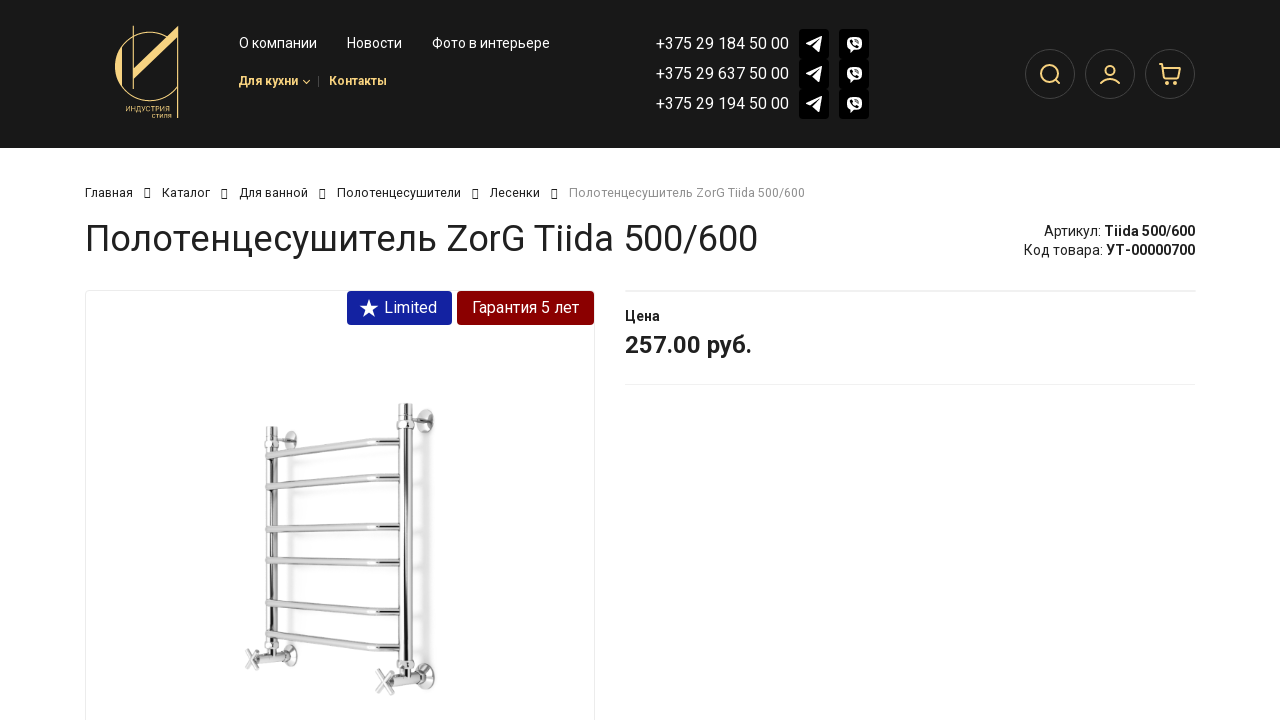

--- FILE ---
content_type: text/html; charset=UTF-8
request_url: https://i-style.by/product/polotentsesushitel-zorg-tiida-500600
body_size: 31075
content:
<!DOCTYPE html>
<html lang="ru">
<head>
    
    <meta http-equiv="content-type" content="text/html" charset="utf-8" />
    <meta http-equiv="X-UA-Compatible" content="IE=edge,chrome=1" />
    <meta name="viewport" content="width=device-width,initial-scale=1.0,minimum-scale=1.0,maximum-scale=1.0,user-scalable=no">
    <meta name="format-detection" content="telephone=no" />
    <meta name="theme-color" content="#333333">
    <meta name="csrf-token" content="Un25mXh7q2sShfk85y1wHnAQQ8yuMHoLUMkHlxy9">
            <title>Полотенцесушитель ZorG Tiida 500/600 купить в Минске: цена оптом и в розницу, характеристики, фото | i-style.by</title>
        <meta name="keywords" content="iStyle">
        <meta name="description" content="Полотенцесушитель ZorG Tiida 500/600 в наличии в интернет-магазине кухонной техники и сантехники в Минске I-STYLE.BY → Продажа оптом и в розницу → Самовывоз и доставка ☎+375 (44) 539-01-27 Заказывайте!">
        
    
    <meta property="og:locale" content="ru_BY"/>
<meta property="og:type" content="website"/>
    <meta property="og:title" content="Полотенцесушитель ZorG Tiida 500/600 купить в Минске: цена оптом и в розницу, характеристики, фото | i-style.by"/>
    <meta property="og:description" content="Полотенцесушитель ZorG Tiida 500/600 в наличии в интернет-магазине кухонной техники и сантехники в Минске I-STYLE.BY → Продажа оптом и в розницу → Самовывоз и доставка ☎+375 (44) 539-01-27 Заказывайте!"/>
    <meta property="og:image" content="https://i-style.by/storage//items/Tiida 500x600_УТ-00000700_.png">
    <meta name="twitter:image" content="https://i-style.by/storage//items/Tiida 500x600_УТ-00000700_.png" />

<meta property="og:url" content="https://i-style.by/product/polotentsesushitel-zorg-tiida-500600"/>
<meta property="og:site_name" content="Индустрия стиля - кухонная техника и сантехника"/>    <link rel="stylesheet" href="https://i-style.by/assets/css/application-4802b6073013016b5b2f.css">

    
    <link rel="shortcut icon" href="https://i-style.by/i/fav.ico" type="image/x-icon" />
    <!--<link rel="stylesheet" href="https://i-style.by/css/app.css?v=1.73">-->

    <meta property="og:image" content="https://i-style.by/i/logo.png" />
    <!--[if lt IE 9]>
    <script src="https://oss.maxcdn.com/html5shiv/3.7.2/html5shiv.min.js"></script>
    <script src="https://oss.maxcdn.com/respond/1.4.2/respond.min.js"></script>
    <![endif]-->

    <link href="https://fonts.googleapis.com/css?family=Roboto:400,700" rel="stylesheet">

    <meta name="cmsmagazine" content="769b9ca1e386eaea0ac28f111b8f26fc" />
    <script src="https://i-style.by/js/app.js?v=1.73"></script>


            <script type="text/javascript" src="//yastatic.net/es5-shims/0.0.2/es5-shims.min.js"></script> <!--поделиться-->
        <script type="text/javascript" src="//yastatic.net/share2/share.js"></script> <!--поделиться-->
    
            <script type="text/javascript" src="https://i-style.by/js/vendor/jquery.fancybox.min.js"></script> <!--фэнсибокс-->
    

    <script type="text/javascript" src="https://i-style.by/js/vendor/jquery.formstyler.min.js"></script> <!--formstyler-->

    <meta name="yandex-verification" content="6d9d69d2f1b2a9c4" />

    

    
    <!-- Google Tag Manager -->
    <script>(function(w,d,s,l,i){w[l]=w[l]||[];w[l].push({'gtm.start':
                new Date().getTime(),event:'gtm.js'});var f=d.getElementsByTagName(s)[0],
            j=d.createElement(s),dl=l!='dataLayer'?'&l='+l:'';j.async=true;j.src=
            'https://www.googletagmanager.com/gtm.js?id='+i+dl;f.parentNode.insertBefore(j,f);
        })(window,document,'script','dataLayer','GTM-TP2VVFCJ');</script>
    <!-- End Google Tag Manager -->



    <!-- Yandex.Metrika counter -->
    <script type="text/javascript" >
        (function(m,e,t,r,i,k,a){m[i]=m[i]||function(){(m[i].a=m[i].a||[]).push(arguments)};
            m[i].l=1*new Date();
            for (var j = 0; j < document.scripts.length; j++) {if (document.scripts[j].src === r) { return; }}
            k=e.createElement(t),a=e.getElementsByTagName(t)[0],k.async=1,k.src=r,a.parentNode.insertBefore(k,a)})
        (window, document, "script", "https://mc.yandex.ru/metrika/tag.js", "ym");

        ym(91051749, "init", {
            clickmap:true,
            trackLinks:true,
            accurateTrackBounce:true,
            webvisor:true,
            ecommerce:"dataLayer"
        });
    </script>
    <noscript><div><img src="https://mc.yandex.ru/watch/91051749" style="position:absolute; left:-9999px;" alt="" /></div></noscript>
    <!-- /Yandex.Metrika counter -->

    
    <script type="application/ld+json">
{"@context": "http://schema.org",
  "@type": "LocalBusiness",
  "address": {
    "@type": "PostalAddress",
    "addressLocality": "Беларусь",
    "addressRegion": "Минск",
    "streetAddress": "Меньковский тракт, 21, корпус 4."
  },
  "description": "Кухонная техника и сантехника в Минске по самым лучшим ценам ➣ Интернет-магазин Индустрия стиля ➣ Звоните нам &#128241;+375 (44) 539-01-27!",
  "name": "Индустрия стиля",
  "openingHours": [
	"Mo-Fr 9:00-19:00",
	"Sa-Su 10:00-15:00"
],
  "priceRange": "$$",
  "telephone": "+375 (44) 539-01-27, +375 (29) 323-62-54, +375 (29) 649-82-59",
  "email": "info@i-style.by",
  "url": "https://i-style.by/",
  "image": "https://i-style.by/i/logo.png"
}
</script>        <script type="text/javascript" src="https://i-style.by/js/item.js"></script>

    <script type="text/javascript" src="https://i-style.by/js/vendor/jquery.validate.js"></script>

    <script type="application/ld+json">
{
 	"@context": "http://schema.org",
 	"@type": "Product",
 	"description": "Полотенцесушитель ZorG Tiida 500/600 в наличии в интернет-магазине кухонной техники и сантехники в Минске I-STYLE.BY → Продажа оптом и в розницу → Самовывоз и доставка ☎+375 (44) 539-01-27 Заказывайте!",
 	"name": "Полотенцесушитель ZorG Tiida 500/600",
 	"image": "/items/Tiida 500x600_УТ-00000700_.png",
	 	"offers": {
 		"@type": "Offer",
		"url": "https://i-style.by/product/polotentsesushitel-zorg-tiida-500600",
		"availability": "http://schema.org/InStock",
 	 	"price": "257.00",
 		"priceCurrency": "BYN"
 	}
 }


    </script>

                
    
    <script src="https://i-style.by/js/jquery.mask.js"></script>
    <script>
        $(document).ready(function () {
            $(".mask-phone").mask('+375 (00) 000-00-00', {placeholder: "+375 (__) ___-__-__"});
			
			$('body').on('change keyup', '.filter-field-ru-string', function(e){
				this.value = this.value.replace(/[^а-яА-ЯёЁ \.]/g, '');
			});
			
		    $('body').on('change keyup', '.filter-field-en-string-integer', function(e){
				this.value = this.value.replace(/[^a-zA-Z0-9 \.]/g, '');
			});
			
			$('[name=type_communication]').on('change', function(e){
				$this = $(this);
				$('[name=number_communication]').removeClass('mask-phone');
				$('[name=number_communication]').removeClass('filter-field-en-string-integer');
				$('[name=number_communication]').unmask();
				
				if($this.val() === 'phone'){
					$('[name=number_communication]').addClass('mask-phone');
				}
				
				if($this.val() === 'viber' ||$this.val() === 'skype' ) {
					$('[name=number_communication]').addClass('filter-field-en-string-integer');
				}
				
			
			})
			
        })

    </script>

</head>

    <body>

    <!-- Google Tag Manager (noscript) -->
<noscript><iframe src="https://www.googletagmanager.com/ns.html?id=GTM-TP2VVFCJ"
                  height="0" width="0" style="display:none;visibility:hidden"></iframe></noscript>
<!-- End Google Tag Manager (noscript) -->

    <div class="b-wrapper p-product">
        <header class="s-header-short">
        <div class="container">
            <div class="row row-header align-items-center justify-content-between">
                <div class="col-header-logotype col">
                    <div class="logotype">
                        <a href="/" class="logo__link">
                            <svg width="153" height="123" viewBox="0 0 153 123" fill="none" xmlns="http://www.w3.org/2000/svg">
                                <path d="M50.5103 104.189H51.2693V109.195H51.3315L54.8151 104.189H55.5616V110.549H54.7902V105.555H54.728L51.2568 110.549H50.5103V104.189Z" fill="#F7D381"/>
                                <path d="M57.1051 110.549V104.189H57.8765V107.021H61.273V104.189H62.0444V110.549H61.273V107.704H57.8765V110.549H57.1051Z" fill="#F7D381"/>
                                <path d="M63.0412 112.089V109.866H63.4518C63.5928 109.738 63.7255 109.556 63.8499 109.322C63.9764 109.086 64.0832 108.772 64.1703 108.378C64.2595 107.983 64.3186 107.481 64.3476 106.872L64.4845 104.189H68.2667V109.866H69.0007V112.077H68.2667V110.549H63.7753V112.089H63.0412ZM64.3725 109.866H67.5326V104.872H65.1812L65.0817 106.872C65.0568 107.336 65.0132 107.756 64.951 108.133C64.8888 108.508 64.809 108.84 64.7115 109.13C64.6141 109.418 64.501 109.663 64.3725 109.866Z" fill="#F7D381"/>
                                <path d="M70.5023 110.636V109.916H70.9004C71.0538 109.916 71.1824 109.886 71.2861 109.826C71.3918 109.765 71.4789 109.688 71.5473 109.593C71.6178 109.497 71.6759 109.398 71.7215 109.294L71.8211 109.058L69.6189 104.189H70.4525L72.2067 108.139L73.8117 104.189H74.6328L72.4307 109.518C72.3436 109.717 72.2441 109.901 72.1321 110.071C72.0222 110.241 71.8719 110.377 71.6811 110.481C71.4924 110.584 71.2363 110.636 70.9128 110.636H70.5023Z" fill="#F7D381"/>
                                <path d="M80.4586 106.177H79.6872C79.6416 105.955 79.5617 105.76 79.4477 105.593C79.3357 105.425 79.1989 105.284 79.0371 105.17C78.8775 105.054 78.7002 104.967 78.5052 104.909C78.3103 104.851 78.1071 104.822 77.8956 104.822C77.5099 104.822 77.1605 104.92 76.8474 105.114C76.5364 105.309 76.2886 105.596 76.104 105.975C75.9216 106.354 75.8303 106.818 75.8303 107.369C75.8303 107.92 75.9216 108.385 76.104 108.763C76.2886 109.142 76.5364 109.429 76.8474 109.624C77.1605 109.818 77.5099 109.916 77.8956 109.916C78.1071 109.916 78.3103 109.887 78.5052 109.829C78.7002 109.771 78.8775 109.685 79.0371 109.571C79.1989 109.455 79.3357 109.313 79.4477 109.145C79.5617 108.976 79.6416 108.781 79.6872 108.562H80.4586C80.4005 108.887 80.2947 109.177 80.1413 109.434C79.9879 109.691 79.7971 109.909 79.569 110.089C79.3409 110.268 79.0848 110.403 78.8007 110.496C78.5187 110.589 78.217 110.636 77.8956 110.636C77.3523 110.636 76.8692 110.504 76.4462 110.239C76.0232 109.974 75.6904 109.597 75.4477 109.108C75.2051 108.62 75.0838 108.04 75.0838 107.369C75.0838 106.698 75.2051 106.119 75.4477 105.63C75.6904 105.141 76.0232 104.765 76.4462 104.499C76.8692 104.234 77.3523 104.102 77.8956 104.102C78.217 104.102 78.5187 104.149 78.8007 104.242C79.0848 104.335 79.3409 104.472 79.569 104.652C79.7971 104.83 79.9879 105.047 80.1413 105.304C80.2947 105.558 80.4005 105.849 80.4586 106.177Z" fill="#F7D381"/>
                                <path d="M81.3567 104.872V104.189H86.1342V104.872H84.1311V110.549H83.3598V104.872H81.3567Z" fill="#F7D381"/>
                                <path d="M87.3247 110.549V104.189H89.4771C89.9768 104.189 90.3853 104.279 90.7026 104.459C91.0219 104.637 91.2583 104.878 91.4117 105.183C91.5652 105.487 91.6419 105.827 91.6419 106.201C91.6419 106.576 91.5652 106.917 91.4117 107.223C91.2604 107.529 91.0261 107.774 90.7088 107.956C90.3915 108.136 89.9851 108.226 89.4895 108.226H87.9468V107.543H89.4646C89.8068 107.543 90.0815 107.484 90.2889 107.366C90.4962 107.248 90.6466 107.088 90.7399 106.888C90.8353 106.685 90.883 106.456 90.883 106.201C90.883 105.947 90.8353 105.719 90.7399 105.518C90.6466 105.317 90.4952 105.16 90.2858 105.046C90.0764 104.93 89.7985 104.872 89.4522 104.872H88.0961V110.549H87.3247Z" fill="#F7D381"/>
                                <path d="M92.8845 104.189H93.6434V109.195H93.7056L97.1893 104.189H97.9358V110.549H97.1644V105.555H97.1022L93.631 110.549H92.8845V104.189Z" fill="#F7D381"/>
                                <path d="M103.809 110.549H103.038V104.872H101.681C101.337 104.872 101.06 104.925 100.851 105.031C100.642 105.134 100.489 105.281 100.394 105.472C100.298 105.662 100.251 105.885 100.251 106.139C100.251 106.394 100.297 106.613 100.391 106.798C100.486 106.98 100.637 107.121 100.845 107.22C101.054 107.319 101.329 107.369 101.669 107.369H103.386V108.065H101.644C101.151 108.065 100.745 107.983 100.428 107.819C100.111 107.654 99.8753 107.426 99.7219 107.136C99.5684 106.846 99.4917 106.514 99.4917 106.139C99.4917 105.764 99.5684 105.43 99.7219 105.136C99.8753 104.842 100.112 104.611 100.431 104.444C100.75 104.274 101.159 104.189 101.657 104.189H103.809V110.549ZM100.811 107.692H101.681L100.139 110.549H99.2429L100.811 107.692Z" fill="#F7D381"/>
                                <path d="M84.8334 118.713C84.3855 118.713 83.9998 118.607 83.6763 118.396C83.3528 118.185 83.104 117.894 82.9298 117.523C82.7556 117.153 82.6686 116.729 82.6686 116.253C82.6686 115.769 82.7577 115.341 82.936 114.97C83.1164 114.598 83.3674 114.307 83.6888 114.098C84.0122 113.887 84.3896 113.781 84.8209 113.781C85.1569 113.781 85.4596 113.843 85.7292 113.967C85.9987 114.092 86.2196 114.265 86.3917 114.489C86.5638 114.713 86.6706 114.974 86.712 115.272H85.978C85.922 115.054 85.7976 114.862 85.6047 114.694C85.414 114.524 85.1569 114.439 84.8334 114.439C84.5472 114.439 84.2963 114.514 84.0807 114.663C83.8671 114.81 83.7002 115.018 83.5799 115.287C83.4617 115.554 83.4026 115.868 83.4026 116.228C83.4026 116.597 83.4607 116.918 83.5768 117.191C83.695 117.464 83.8609 117.676 84.0744 117.828C84.2901 117.979 84.5431 118.054 84.8334 118.054C85.0241 118.054 85.1973 118.021 85.3528 117.955C85.5083 117.889 85.64 117.793 85.7478 117.669C85.8557 117.545 85.9324 117.396 85.978 117.222H86.712C86.6706 117.504 86.5679 117.757 86.4041 117.983C86.2424 118.206 86.0278 118.384 85.7603 118.517C85.4948 118.647 85.1859 118.713 84.8334 118.713Z" fill="#F7D381"/>
                                <path d="M87.4088 114.526V113.843H91.2905V114.526H89.7229V118.613H88.9888V114.526H87.4088Z" fill="#F7D381"/>
                                <path d="M93.0953 117.533L95.397 113.843H96.243V118.613H95.509V114.924L93.2197 118.613H92.3613V113.843H93.0953V117.533Z" fill="#F7D381"/>
                                <path d="M97.1644 118.613V117.93H97.3386C97.4817 117.93 97.6009 117.902 97.6963 117.846C97.7917 117.788 97.8684 117.688 97.9265 117.545C97.9866 117.4 98.0322 117.199 98.0634 116.942C98.0965 116.684 98.1204 116.354 98.1349 115.955L98.222 113.843H101.407V118.613H100.673V114.526H98.9187L98.8441 116.228C98.8275 116.619 98.7922 116.964 98.7383 117.262C98.6865 117.558 98.6066 117.807 98.4988 118.008C98.393 118.208 98.252 118.36 98.0758 118.461C97.8995 118.563 97.6787 118.613 97.4133 118.613H97.1644Z" fill="#F7D381"/>
                                <path d="M105.628 118.613V114.514H104.359C104.073 114.514 103.848 114.58 103.684 114.713C103.52 114.845 103.438 115.027 103.438 115.259C103.438 115.487 103.512 115.666 103.659 115.797C103.808 115.927 104.012 115.992 104.272 115.992H105.814V116.675H104.272C103.948 116.675 103.669 116.618 103.435 116.505C103.201 116.391 103.02 116.228 102.894 116.017C102.767 115.804 102.704 115.551 102.704 115.259C102.704 114.965 102.77 114.713 102.903 114.501C103.036 114.29 103.226 114.128 103.472 114.014C103.721 113.9 104.017 113.843 104.359 113.843H106.325V118.613H105.628ZM102.443 118.613L103.799 116.241H104.595L103.239 118.613H102.443Z" fill="#F7D381"/>
                                <path d="M113.73 81.7034C109.76 86.8108 104.835 90.832 98.9566 93.7668C93.0777 96.7018 86.7408 98.1691 79.9458 98.1691C68.1119 98.1691 57.9957 93.9764 49.5974 85.5912C41.1992 77.2058 37 67.1056 37 55.2898C37 43.4742 41.1992 33.3738 49.5974 24.9883C57.9957 16.6032 68.1119 12.4106 79.9458 12.4106C85.2902 12.4106 90.4056 13.3444 95.2919 15.212C100.178 17.0795 104.606 19.7667 108.577 23.2733L107.546 24.188C103.805 20.9101 99.5483 18.3374 94.7765 16.4698C90.0047 14.6021 85.0612 13.6682 79.9458 13.6682C72.9218 13.6682 66.4132 15.2692 60.4198 18.4707C54.4266 21.6725 49.4829 26.0937 45.5892 31.7348V78.8448C49.4065 84.4857 54.2928 88.9071 60.2479 92.1088C66.2031 95.3106 72.769 96.9113 79.9458 96.9113C86.6646 96.9113 92.8296 95.4819 98.4413 92.6234C104.053 89.7647 108.844 85.8198 112.814 80.7887L113.539 79.7469L113.73 81.7034Z" fill="#F7D381"/>
                                <path d="M60.2736 57.5303V5H58.9056L58.9059 83.1227C59.3704 83.1224 59.7725 83.1224 60.2728 83.1225L60.2736 70.4457L113.632 19.2398L113.479 118.998L115 119V5L60.2736 57.5303Z" fill="#F7D381"/>
                            </svg>
                        </a>
                    </div>
                </div>
                <div class="col-header-nav col">
                                            <ul class="ul-header-top-links row">
                                                                                                <li class="col-auto li"><a href="/about-us" class="__link"><span
                                                    class="dashed">О компании</span></a></li>
                                                                                                                                <li class="col-auto li"><a href="/news" class="__link"><span
                                                    class="dashed">Новости</span></a></li>
                                                                                                                                <li class="col-auto li"><a href="/photo" class="__link"><span
                                                    class="dashed">Фото в интерьере</span></a></li>
                                                                                                                                                </ul>
                                        <div class="w-header-catalog mt-15">
    <ul class="ul-header-catalog short-inset">
                    <li class="li-dropper w-inset">
                <a href="/catalog/dlya-kukhni">
                    Для кухни
                    <div class="b-dropper"></div>
                    <span class="dash"></span>
                </a>
                <div class="inset short">
                    <div class="frame">
                                                    <ul class="ul-inset-category">
                                <li class="parent-category li-mobile-menu">
                                    <a href="/catalog/dlya-kukhni/santekhnika-dlya-kukhni" class="mobile-menu__link">Сантехника для кухни</a>
                                </li>
                                                                    <li class="children-category li-mobile-menu">
                                        <a href="/catalog/dlya-kukhni/santekhnika-dlya-kukhni/kukhonnye-moyki" class="mobile-menu__link">Кухонные мойки</a>
                                    </li>
                                                                    <li class="children-category li-mobile-menu">
                                        <a href="/catalog/dlya-kukhni/santekhnika-dlya-kukhni/smesiteli-dlya-kukhni" class="mobile-menu__link">Смесители для кухни</a>
                                    </li>
                                                                    <li class="children-category li-mobile-menu">
                                        <a href="/catalog/dlya-kukhni/santekhnika-dlya-kukhni/komplekty-kukhonnykh-moek" class="mobile-menu__link">Комплекты кухонных моек</a>
                                    </li>
                                                                    <li class="children-category li-mobile-menu">
                                        <a href="/catalog/dlya-kukhni/santekhnika-dlya-kukhni/pitevaya-sistema" class="mobile-menu__link">Питьевая система</a>
                                    </li>
                                                            </ul>
                                                    <ul class="ul-inset-category">
                                <li class="parent-category li-mobile-menu">
                                    <a href="/catalog/dlya-kukhni/tekhnika-dlya-kukhon" class="mobile-menu__link">Техника для кухни</a>
                                </li>
                                                                    <li class="children-category li-mobile-menu">
                                        <a href="/catalog/dlya-kukhni/tekhnika-dlya-kukhon/dukhovye-shkafy" class="mobile-menu__link">Духовые шкафы</a>
                                    </li>
                                                                    <li class="children-category li-mobile-menu">
                                        <a href="/catalog/dlya-kukhni/tekhnika-dlya-kukhon/varochnye-paneli" class="mobile-menu__link">Варочные панели</a>
                                    </li>
                                                                    <li class="children-category li-mobile-menu">
                                        <a href="/catalog/dlya-kukhni/tekhnika-dlya-kukhon/kukhonnye-vytyazhki" class="mobile-menu__link">Кухонные вытяжки</a>
                                    </li>
                                                                    <li class="children-category li-mobile-menu">
                                        <a href="/catalog/dlya-kukhni/tekhnika-dlya-kukhon/mikrovolnovye-pechi" class="mobile-menu__link">Микроволновые печи</a>
                                    </li>
                                                                    <li class="children-category li-mobile-menu">
                                        <a href="/catalog/dlya-kukhni/tekhnika-dlya-kukhon/posudomoechnye-mashiny" class="mobile-menu__link">Посудомоечные машины</a>
                                    </li>
                                                                    <li class="children-category li-mobile-menu">
                                        <a href="/catalog/dlya-kukhni/tekhnika-dlya-kukhon/izmelchiteli-pishchevykh-otkhodov" class="mobile-menu__link">Измельчители пищевых отходов</a>
                                    </li>
                                                                    <li class="children-category li-mobile-menu">
                                        <a href="/catalog/dlya-kukhni/tekhnika-dlya-kukhon/kukhonnye-plity" class="mobile-menu__link">Кухонные плиты</a>
                                    </li>
                                                                    <li class="children-category li-mobile-menu">
                                        <a href="/catalog/dlya-kukhni/tekhnika-dlya-kukhon/aksessuary-dlya-tekhniki" class="mobile-menu__link">Аксессуары для техники</a>
                                    </li>
                                                            </ul>
                                                    <ul class="ul-inset-category">
                                <li class="parent-category li-mobile-menu">
                                    <a href="/catalog/dlya-kukhni/aksessuary" class="mobile-menu__link">Аксессуары для кухни</a>
                                </li>
                                                                    <li class="children-category li-mobile-menu">
                                        <a href="/catalog/dlya-kukhni/aksessuary/dozatory" class="mobile-menu__link">Дозаторы для жидкого мыла</a>
                                    </li>
                                                            </ul>
                                            </div>
                </div>
            </li>
        
        <li class="">
            <a href="/contact">
                Контакты
                <span class="dash"></span>
            </a>
        </li>
    </ul>
</div>









<div class="col col-h-middle col-auto col-catalog">
    <div class="w-header-catalog">
                <ul class="ul-header-catalog short-inset">

        </ul>

    </div>
</div>                </div>
                <div class="col-header-contacts col">
    <div class="row sm-gutters align-items-center justify-content-center">
        <div class="col-auto">
            <div class="row sm-gutters align-items-center justify-content-center">
                                    
                                            <div class="col-auto">
                            <div class="phone"><a href="tel:+375291845000" class="phone__link">+375 29 184 50 00</a></div>
                        </div>
                                                    <div class="col-auto">
                                <a href="https://t.me/istyle_bot" class="header-messenger-icon__link fcm tg">
                                    <svg width="16" height="16" viewBox="0 0 16 16" fill="none"
                                         xmlns="http://www.w3.org/2000/svg">
                                        <path d="M16 0.5668L13.4691 15.3339C13.4691 15.3339 13.115 16.3578 12.1422 15.8667L6.3028 10.6848L6.27572 10.6695C7.0645 9.84978 13.181 3.48486 13.4483 3.19635C13.8621 2.74952 13.6052 2.48351 13.1247 2.82104L4.08993 9.46162L0.604327 8.10425C0.604327 8.10425 0.0557956 7.87843 0.00302555 7.38739C-0.0504389 6.89556 0.62238 6.62955 0.62238 6.62955L14.8321 0.177833C14.8321 0.177833 16 -0.416066 16 0.5668Z"></path>
                                    </svg>
                                </a>
                            </div>
                                                                            <div class="col-auto">
                                <a href="viber://pa?chatURI=httpvibercomstyle" class="header-messenger-icon__link fcm vi">
                                    <svg width="15" height="16" viewBox="0 0 15 16" fill="none"
                                         xmlns="http://www.w3.org/2000/svg">
                                        <path d="M11.6099 0.379766C8.88744 -0.126589 6.06021 -0.126589 3.3377 0.379766C2.13351 0.632943 0.615183 2.05074 0.353403 3.16472C-0.117801 5.34204 -0.117801 7.57 0.353403 9.74733C0.667539 10.8613 2.18586 12.2791 3.3377 12.5323C3.39005 12.5323 3.44241 12.5829 3.44241 12.6336V15.8236C3.44241 15.9755 3.65183 16.0768 3.75655 15.9249L5.32723 14.3552C5.32723 14.3552 6.58377 13.0893 6.79319 12.8867C6.79319 12.8867 6.84555 12.8361 6.89791 12.8361C8.46859 12.8867 10.0916 12.7348 11.6623 12.4816C12.8665 12.2285 14.3848 10.8107 14.6466 9.69669C15.1178 7.51937 15.1178 5.29141 14.6466 3.11408C14.3325 2.05074 12.8141 0.632943 11.6099 0.379766ZM11.6623 9.89924C11.4005 10.4056 11.0864 10.8107 10.5628 11.0639C10.4058 11.1145 10.2487 11.1651 10.0916 11.2158C9.8822 11.1651 9.72513 11.1145 9.56806 11.0639C7.89267 10.4056 6.32199 9.49415 5.06545 8.17763C4.38482 7.4181 3.8089 6.55729 3.3377 5.64586C3.12827 5.19014 2.91885 4.78505 2.76178 4.32933C2.60471 3.92425 2.86649 3.51917 3.12827 3.21535C3.39005 2.91154 3.70419 2.709 4.07068 2.55709C4.33246 2.40518 4.59424 2.50646 4.80367 2.709C5.22251 3.21535 5.64136 3.72171 5.9555 4.2787C6.16492 4.63315 6.11256 5.03823 5.74607 5.29141C5.64136 5.34204 5.589 5.39268 5.48429 5.49395C5.43194 5.54458 5.32722 5.59522 5.27487 5.69649C5.17015 5.8484 5.17016 6.0003 5.22251 6.15221C5.64136 7.31683 6.4267 8.22826 7.63089 8.73462C7.84031 8.83589 7.99738 8.88653 8.25916 8.88653C8.62566 8.83589 8.78272 8.43081 9.0445 8.22826C9.30628 8.02572 9.62042 8.02572 9.93455 8.17763C10.1963 8.32954 10.4581 8.53208 10.7722 8.73462C11.034 8.93716 11.2958 9.08907 11.5576 9.29161C11.7147 9.39288 11.767 9.64606 11.6623 9.89924ZM9.46335 6.10158C9.35864 6.10158 9.41099 6.10158 9.46335 6.10158C9.25392 6.10158 9.20157 6.0003 9.14921 5.8484C9.14921 5.74713 9.14921 5.59522 9.09686 5.49395C9.0445 5.29141 8.93979 5.08887 8.73037 4.93696C8.62566 4.88632 8.52094 4.83569 8.41623 4.78505C8.25916 4.73442 8.15445 4.73442 7.99738 4.73442C7.84031 4.68378 7.78796 4.58251 7.78796 4.4306C7.78796 4.32933 7.94503 4.22806 8.04974 4.22806C8.88743 4.2787 9.51571 4.73442 9.62042 5.69649C9.62042 5.74713 9.62042 5.8484 9.62042 5.89903C9.62042 6.0003 9.56806 6.10158 9.46335 6.10158ZM8.93979 3.87361C8.67801 3.77234 8.41623 3.67107 8.10209 3.62044C7.99738 3.62044 7.84031 3.5698 7.7356 3.5698C7.57853 3.5698 7.47382 3.46853 7.52618 3.31662C7.52618 3.16472 7.63089 3.06345 7.78796 3.11408C8.31152 3.16472 8.78272 3.26599 9.25393 3.46853C10.1963 3.92425 10.7199 4.68378 10.877 5.69649C10.877 5.74713 10.877 5.79776 10.877 5.8484C10.877 5.94967 10.877 6.05094 10.877 6.20284C10.877 6.25348 10.877 6.30412 10.877 6.35475C10.8246 6.55729 10.4581 6.60793 10.4058 6.35475C10.4058 6.30412 10.3534 6.20285 10.3534 6.15221C10.3534 5.69649 10.2487 5.24077 10.0393 4.83569C9.72513 4.37997 9.35864 4.07616 8.93979 3.87361ZM11.767 6.91174C11.6099 6.91174 11.5052 6.75984 11.5052 6.60793C11.5052 6.30412 11.4529 6.0003 11.4005 5.69649C11.1911 4.07615 9.82984 2.75963 8.20681 2.50646C7.94503 2.45582 7.68325 2.45582 7.47382 2.40518C7.31675 2.40518 7.10733 2.40519 7.05497 2.20264C7.00262 2.05074 7.15968 1.89883 7.31675 1.89883C7.36911 1.89883 7.42147 1.89883 7.42147 1.89883C7.52618 1.89883 9.56806 1.94947 7.42147 1.89883C9.62042 1.94947 11.4529 3.36726 11.8194 5.49395C11.8717 5.8484 11.9241 6.20285 11.9241 6.60793C12.0288 6.75984 11.9241 6.91174 11.767 6.91174Z"></path>
                                    </svg>
                                </a>
                            </div>
                                                                    <div class="col-auto">
                            <div class="phone"><a href="tel:+375296375000" class="phone__link">+375 29 637 50 00</a></div>
                        </div>
                                                    <div class="col-auto">
                                <a href="https://t.me/istyle_bot" class="header-messenger-icon__link fcm tg">
                                    <svg width="16" height="16" viewBox="0 0 16 16" fill="none"
                                         xmlns="http://www.w3.org/2000/svg">
                                        <path d="M16 0.5668L13.4691 15.3339C13.4691 15.3339 13.115 16.3578 12.1422 15.8667L6.3028 10.6848L6.27572 10.6695C7.0645 9.84978 13.181 3.48486 13.4483 3.19635C13.8621 2.74952 13.6052 2.48351 13.1247 2.82104L4.08993 9.46162L0.604327 8.10425C0.604327 8.10425 0.0557956 7.87843 0.00302555 7.38739C-0.0504389 6.89556 0.62238 6.62955 0.62238 6.62955L14.8321 0.177833C14.8321 0.177833 16 -0.416066 16 0.5668Z"></path>
                                    </svg>
                                </a>
                            </div>
                                                                            <div class="col-auto">
                                <a href="viber://pa?chatURI=httpvibercomstyle" class="header-messenger-icon__link fcm vi">
                                    <svg width="15" height="16" viewBox="0 0 15 16" fill="none"
                                         xmlns="http://www.w3.org/2000/svg">
                                        <path d="M11.6099 0.379766C8.88744 -0.126589 6.06021 -0.126589 3.3377 0.379766C2.13351 0.632943 0.615183 2.05074 0.353403 3.16472C-0.117801 5.34204 -0.117801 7.57 0.353403 9.74733C0.667539 10.8613 2.18586 12.2791 3.3377 12.5323C3.39005 12.5323 3.44241 12.5829 3.44241 12.6336V15.8236C3.44241 15.9755 3.65183 16.0768 3.75655 15.9249L5.32723 14.3552C5.32723 14.3552 6.58377 13.0893 6.79319 12.8867C6.79319 12.8867 6.84555 12.8361 6.89791 12.8361C8.46859 12.8867 10.0916 12.7348 11.6623 12.4816C12.8665 12.2285 14.3848 10.8107 14.6466 9.69669C15.1178 7.51937 15.1178 5.29141 14.6466 3.11408C14.3325 2.05074 12.8141 0.632943 11.6099 0.379766ZM11.6623 9.89924C11.4005 10.4056 11.0864 10.8107 10.5628 11.0639C10.4058 11.1145 10.2487 11.1651 10.0916 11.2158C9.8822 11.1651 9.72513 11.1145 9.56806 11.0639C7.89267 10.4056 6.32199 9.49415 5.06545 8.17763C4.38482 7.4181 3.8089 6.55729 3.3377 5.64586C3.12827 5.19014 2.91885 4.78505 2.76178 4.32933C2.60471 3.92425 2.86649 3.51917 3.12827 3.21535C3.39005 2.91154 3.70419 2.709 4.07068 2.55709C4.33246 2.40518 4.59424 2.50646 4.80367 2.709C5.22251 3.21535 5.64136 3.72171 5.9555 4.2787C6.16492 4.63315 6.11256 5.03823 5.74607 5.29141C5.64136 5.34204 5.589 5.39268 5.48429 5.49395C5.43194 5.54458 5.32722 5.59522 5.27487 5.69649C5.17015 5.8484 5.17016 6.0003 5.22251 6.15221C5.64136 7.31683 6.4267 8.22826 7.63089 8.73462C7.84031 8.83589 7.99738 8.88653 8.25916 8.88653C8.62566 8.83589 8.78272 8.43081 9.0445 8.22826C9.30628 8.02572 9.62042 8.02572 9.93455 8.17763C10.1963 8.32954 10.4581 8.53208 10.7722 8.73462C11.034 8.93716 11.2958 9.08907 11.5576 9.29161C11.7147 9.39288 11.767 9.64606 11.6623 9.89924ZM9.46335 6.10158C9.35864 6.10158 9.41099 6.10158 9.46335 6.10158C9.25392 6.10158 9.20157 6.0003 9.14921 5.8484C9.14921 5.74713 9.14921 5.59522 9.09686 5.49395C9.0445 5.29141 8.93979 5.08887 8.73037 4.93696C8.62566 4.88632 8.52094 4.83569 8.41623 4.78505C8.25916 4.73442 8.15445 4.73442 7.99738 4.73442C7.84031 4.68378 7.78796 4.58251 7.78796 4.4306C7.78796 4.32933 7.94503 4.22806 8.04974 4.22806C8.88743 4.2787 9.51571 4.73442 9.62042 5.69649C9.62042 5.74713 9.62042 5.8484 9.62042 5.89903C9.62042 6.0003 9.56806 6.10158 9.46335 6.10158ZM8.93979 3.87361C8.67801 3.77234 8.41623 3.67107 8.10209 3.62044C7.99738 3.62044 7.84031 3.5698 7.7356 3.5698C7.57853 3.5698 7.47382 3.46853 7.52618 3.31662C7.52618 3.16472 7.63089 3.06345 7.78796 3.11408C8.31152 3.16472 8.78272 3.26599 9.25393 3.46853C10.1963 3.92425 10.7199 4.68378 10.877 5.69649C10.877 5.74713 10.877 5.79776 10.877 5.8484C10.877 5.94967 10.877 6.05094 10.877 6.20284C10.877 6.25348 10.877 6.30412 10.877 6.35475C10.8246 6.55729 10.4581 6.60793 10.4058 6.35475C10.4058 6.30412 10.3534 6.20285 10.3534 6.15221C10.3534 5.69649 10.2487 5.24077 10.0393 4.83569C9.72513 4.37997 9.35864 4.07616 8.93979 3.87361ZM11.767 6.91174C11.6099 6.91174 11.5052 6.75984 11.5052 6.60793C11.5052 6.30412 11.4529 6.0003 11.4005 5.69649C11.1911 4.07615 9.82984 2.75963 8.20681 2.50646C7.94503 2.45582 7.68325 2.45582 7.47382 2.40518C7.31675 2.40518 7.10733 2.40519 7.05497 2.20264C7.00262 2.05074 7.15968 1.89883 7.31675 1.89883C7.36911 1.89883 7.42147 1.89883 7.42147 1.89883C7.52618 1.89883 9.56806 1.94947 7.42147 1.89883C9.62042 1.94947 11.4529 3.36726 11.8194 5.49395C11.8717 5.8484 11.9241 6.20285 11.9241 6.60793C12.0288 6.75984 11.9241 6.91174 11.767 6.91174Z"></path>
                                    </svg>
                                </a>
                            </div>
                                                                    <div class="col-auto">
                            <div class="phone"><a href="tel:+375291945000" class="phone__link">+375 29 194 50 00</a></div>
                        </div>
                                                    <div class="col-auto">
                                <a href="https://t.me/istyle_bot" class="header-messenger-icon__link fcm tg">
                                    <svg width="16" height="16" viewBox="0 0 16 16" fill="none"
                                         xmlns="http://www.w3.org/2000/svg">
                                        <path d="M16 0.5668L13.4691 15.3339C13.4691 15.3339 13.115 16.3578 12.1422 15.8667L6.3028 10.6848L6.27572 10.6695C7.0645 9.84978 13.181 3.48486 13.4483 3.19635C13.8621 2.74952 13.6052 2.48351 13.1247 2.82104L4.08993 9.46162L0.604327 8.10425C0.604327 8.10425 0.0557956 7.87843 0.00302555 7.38739C-0.0504389 6.89556 0.62238 6.62955 0.62238 6.62955L14.8321 0.177833C14.8321 0.177833 16 -0.416066 16 0.5668Z"></path>
                                    </svg>
                                </a>
                            </div>
                                                                            <div class="col-auto">
                                <a href="viber://pa?chatURI=httpvibercomstyle" class="header-messenger-icon__link fcm vi">
                                    <svg width="15" height="16" viewBox="0 0 15 16" fill="none"
                                         xmlns="http://www.w3.org/2000/svg">
                                        <path d="M11.6099 0.379766C8.88744 -0.126589 6.06021 -0.126589 3.3377 0.379766C2.13351 0.632943 0.615183 2.05074 0.353403 3.16472C-0.117801 5.34204 -0.117801 7.57 0.353403 9.74733C0.667539 10.8613 2.18586 12.2791 3.3377 12.5323C3.39005 12.5323 3.44241 12.5829 3.44241 12.6336V15.8236C3.44241 15.9755 3.65183 16.0768 3.75655 15.9249L5.32723 14.3552C5.32723 14.3552 6.58377 13.0893 6.79319 12.8867C6.79319 12.8867 6.84555 12.8361 6.89791 12.8361C8.46859 12.8867 10.0916 12.7348 11.6623 12.4816C12.8665 12.2285 14.3848 10.8107 14.6466 9.69669C15.1178 7.51937 15.1178 5.29141 14.6466 3.11408C14.3325 2.05074 12.8141 0.632943 11.6099 0.379766ZM11.6623 9.89924C11.4005 10.4056 11.0864 10.8107 10.5628 11.0639C10.4058 11.1145 10.2487 11.1651 10.0916 11.2158C9.8822 11.1651 9.72513 11.1145 9.56806 11.0639C7.89267 10.4056 6.32199 9.49415 5.06545 8.17763C4.38482 7.4181 3.8089 6.55729 3.3377 5.64586C3.12827 5.19014 2.91885 4.78505 2.76178 4.32933C2.60471 3.92425 2.86649 3.51917 3.12827 3.21535C3.39005 2.91154 3.70419 2.709 4.07068 2.55709C4.33246 2.40518 4.59424 2.50646 4.80367 2.709C5.22251 3.21535 5.64136 3.72171 5.9555 4.2787C6.16492 4.63315 6.11256 5.03823 5.74607 5.29141C5.64136 5.34204 5.589 5.39268 5.48429 5.49395C5.43194 5.54458 5.32722 5.59522 5.27487 5.69649C5.17015 5.8484 5.17016 6.0003 5.22251 6.15221C5.64136 7.31683 6.4267 8.22826 7.63089 8.73462C7.84031 8.83589 7.99738 8.88653 8.25916 8.88653C8.62566 8.83589 8.78272 8.43081 9.0445 8.22826C9.30628 8.02572 9.62042 8.02572 9.93455 8.17763C10.1963 8.32954 10.4581 8.53208 10.7722 8.73462C11.034 8.93716 11.2958 9.08907 11.5576 9.29161C11.7147 9.39288 11.767 9.64606 11.6623 9.89924ZM9.46335 6.10158C9.35864 6.10158 9.41099 6.10158 9.46335 6.10158C9.25392 6.10158 9.20157 6.0003 9.14921 5.8484C9.14921 5.74713 9.14921 5.59522 9.09686 5.49395C9.0445 5.29141 8.93979 5.08887 8.73037 4.93696C8.62566 4.88632 8.52094 4.83569 8.41623 4.78505C8.25916 4.73442 8.15445 4.73442 7.99738 4.73442C7.84031 4.68378 7.78796 4.58251 7.78796 4.4306C7.78796 4.32933 7.94503 4.22806 8.04974 4.22806C8.88743 4.2787 9.51571 4.73442 9.62042 5.69649C9.62042 5.74713 9.62042 5.8484 9.62042 5.89903C9.62042 6.0003 9.56806 6.10158 9.46335 6.10158ZM8.93979 3.87361C8.67801 3.77234 8.41623 3.67107 8.10209 3.62044C7.99738 3.62044 7.84031 3.5698 7.7356 3.5698C7.57853 3.5698 7.47382 3.46853 7.52618 3.31662C7.52618 3.16472 7.63089 3.06345 7.78796 3.11408C8.31152 3.16472 8.78272 3.26599 9.25393 3.46853C10.1963 3.92425 10.7199 4.68378 10.877 5.69649C10.877 5.74713 10.877 5.79776 10.877 5.8484C10.877 5.94967 10.877 6.05094 10.877 6.20284C10.877 6.25348 10.877 6.30412 10.877 6.35475C10.8246 6.55729 10.4581 6.60793 10.4058 6.35475C10.4058 6.30412 10.3534 6.20285 10.3534 6.15221C10.3534 5.69649 10.2487 5.24077 10.0393 4.83569C9.72513 4.37997 9.35864 4.07616 8.93979 3.87361ZM11.767 6.91174C11.6099 6.91174 11.5052 6.75984 11.5052 6.60793C11.5052 6.30412 11.4529 6.0003 11.4005 5.69649C11.1911 4.07615 9.82984 2.75963 8.20681 2.50646C7.94503 2.45582 7.68325 2.45582 7.47382 2.40518C7.31675 2.40518 7.10733 2.40519 7.05497 2.20264C7.00262 2.05074 7.15968 1.89883 7.31675 1.89883C7.36911 1.89883 7.42147 1.89883 7.42147 1.89883C7.52618 1.89883 9.56806 1.94947 7.42147 1.89883C9.62042 1.94947 11.4529 3.36726 11.8194 5.49395C11.8717 5.8484 11.9241 6.20285 11.9241 6.60793C12.0288 6.75984 11.9241 6.91174 11.767 6.91174Z"></path>
                                    </svg>
                                </a>
                            </div>
                                                                        </div>
        </div>
    </div>
</div>

                <div class="col-header-controlls col">
                    <div class="row sm-gutters align-items-center justify-content-end">
                        <div class="col-auto">
                            <a href="" class="header-controll-btn search _js-b-pop-search">
                                <div class="icon fcm">
                                    <svg width="20" height="20" viewBox="0 0 20 20" fill="none"
                                         xmlns="http://www.w3.org/2000/svg">
                                        <path d="M19 19L15.5001 15.5M18 9.5C18 14.1944 14.1944 18 9.5 18C4.80558 18 1 14.1944 1 9.5C1 4.80558 4.80558 1 9.5 1C14.1944 1 18 4.80558 18 9.5Z"
                                              stroke-width="2" stroke-linecap="round" stroke-linejoin="round"></path>
                                    </svg>
                                </div>
                            </a>
                        </div>
                        <div class="col-auto">
                            <a  class="header-controll-btn login  js-open-popup-login ">
                                <div class="icon fcm">
                                    <svg width="20" height="19" viewBox="0 0 20 19" fill="none"
                                         xmlns="http://www.w3.org/2000/svg">
                                        <path d="M1 18C3.33579 15.5226 6.50702 14 10 14C13.493 14 16.6642 15.5226 19 18M14.5 5.5C14.5 7.98528 12.4853 10 10 10C7.51472 10 5.5 7.98528 5.5 5.5C5.5 3.01472 7.51472 1 10 1C12.4853 1 14.5 3.01472 14.5 5.5Z"
                                              stroke-width="2" stroke-linecap="round" stroke-linejoin="round"></path>
                                    </svg>
                                </div>
                            </a>
                        </div>
                        <div class="col-auto js-mini-cart-block">
                            <a class="header-controll-btn cart _js-show-side-cart ">
        <div class="row align-items-center sm-gutters">
            <div class="col-auto col-icon col">
                <div class="icon fcm">
                                        <svg width="22" height="22" viewBox="0 0 22 22" fill="none"
                         xmlns="http://www.w3.org/2000/svg">
                        <path d="M1 1H2.30616C2.55218 1 2.67519 1 2.77418 1.04524C2.86142 1.08511 2.93535 1.14922 2.98715 1.22995C3.04593 1.32154 3.06333 1.44332 3.09812 1.68686L3.57143 5M3.57143 5L4.62332 12.7314C4.75681 13.7125 4.82355 14.2031 5.0581 14.5723C5.26478 14.8977 5.56108 15.1564 5.91135 15.3174C6.30886 15.5 6.80394 15.5 7.79411 15.5H16.352C17.2945 15.5 17.7658 15.5 18.151 15.3304C18.4905 15.1809 18.7818 14.9398 18.9923 14.6342C19.2309 14.2876 19.3191 13.8247 19.4955 12.8988L20.8191 5.94969C20.8812 5.62381 20.9122 5.46087 20.8672 5.3335C20.8278 5.22177 20.7499 5.12768 20.6475 5.06802C20.5308 5 20.365 5 20.0332 5H3.57143ZM9 20C9 20.5523 8.55228 21 8 21C7.44772 21 7 20.5523 7 20C7 19.4477 7.44772 19 8 19C8.55228 19 9 19.4477 9 20ZM17 20C17 20.5523 16.5523 21 16 21C15.4477 21 15 20.5523 15 20C15 19.4477 15.4477 19 16 19C16.5523 19 17 19.4477 17 20Z"
                              stroke-width="2" stroke-linecap="round"
                              stroke-linejoin="round"></path>
                    </svg>
                </div>
            </div>
            <div class="col-auto col-text col" style="    text-align: left;">
                <div class="description">0 товаров</div>
                <div class="price">
                    <div class="dashed">0.00 <span class="val">руб.</span></div>
                </div>
            </div>
        </div>
    </a>


                        </div>
                        <div class="col-auto col-mobile-menu-burger">
                            <a href="" class="header-controll-btn mobile-menu _js-b-toggle-mobile-menu">
                                <div class="burger">
                                    <div class="line"></div>
                                    <div class="line"></div>
                                    <div class="line"></div>
                                </div>
                            </a>
                        </div>
                    </div>
                </div>
            </div>
        </div>
    </header>
<div class="header-empty"></div>

        <section class="s-line s-product s-product-logout pt-20 pb-50">
            <div class="container">

                <div class="w-breadcrumbs" itemscope itemtype="https://schema.org/BreadcrumbList">
         <span itemprop="itemListElement" itemscope itemtype="https://schema.org/ListItem">
            <a href="/" itemprop="item">
                <span itemprop="name">Главная</span>
                <meta itemprop="position" content="1">
            </a>
         </span>
        <i class="fa fa-angle-right" aria-hidden="true"></i>
                    <span itemprop="itemListElement" itemscope itemtype="https://schema.org/ListItem">
                                <a href="/catalog" itemprop="item">
                        <span itemprop="name">Каталог</span>
                        <meta itemprop="position" content="2">
                    </a>
                    <i class="fa fa-angle-right" aria-hidden="true"></i>
                            </span>
                    <span itemprop="itemListElement" itemscope itemtype="https://schema.org/ListItem">
                                <a href="/catalog/dlya-vannoy" itemprop="item">
                        <span itemprop="name">Для ванной</span>
                        <meta itemprop="position" content="3">
                    </a>
                    <i class="fa fa-angle-right" aria-hidden="true"></i>
                            </span>
                    <span itemprop="itemListElement" itemscope itemtype="https://schema.org/ListItem">
                                <a href="/catalog/dlya-vannoy/polotentsesushiteli-1" itemprop="item">
                        <span itemprop="name">Полотенцесушители</span>
                        <meta itemprop="position" content="4">
                    </a>
                    <i class="fa fa-angle-right" aria-hidden="true"></i>
                            </span>
                    <span itemprop="itemListElement" itemscope itemtype="https://schema.org/ListItem">
                                <a href="/catalog/dlya-vannoy/polotentsesushiteli-1/lesenki" itemprop="item">
                        <span itemprop="name">Лесенки</span>
                        <meta itemprop="position" content="5">
                    </a>
                    <i class="fa fa-angle-right" aria-hidden="true"></i>
                            </span>
                    <span itemprop="itemListElement" itemscope itemtype="https://schema.org/ListItem">
                                <span class="page-name" itemprop="item">
                    <span itemprop="name" style="color: #909090;">Полотенцесушитель ZorG Tiida 500/600</span>
                    <meta itemprop="position" content="6">
                </span>
                                                </span>
            </div>

                <div class="row row-product-title align-items-end justify-content-between">
                    <div class="col-auto col-product-title">
                        <h1 class="pagetitle mb-10 js-item-name">Полотенцесушитель ZorG Tiida 500/600</h1>
                    </div>
                    <div class="col-auto col-product-art">
                        <div class="row row-product-art mb-10">
                                                            <div class="col-auto col-product-art-item">
                                    Артикул: <span class="bold">Tiida 500/600</span>
                                </div>
                                                                                        <div class="col-auto col-product-art-item">
                                    Код товара: <span class="bold js-item-code">УТ-00000700</span>
                                </div>
                                                    </div>
                    </div>
                </div>
                <div class="w-product-cart-frame">
                    <div class="w-frame">
                        <div class="row row-product-cart-frame">
                            <div class="col col-product-image">
                                <div class="w-product-main-image">
                                    <div class="top w-catalog-products-list-item-inline _js-w-fancy">
    <div class="w-sale-stickers-list">
        <div class="row sm-gutters justify-content-end">
                            <div class="col-auto col mb-5">
                    <div class="sticker-item" style="background-color: #1322a1">
                        <div class="w-icon-left">
                            <div class="icon">
                                <svg width="26" height="24" viewBox="0 0 26 24" fill="#172EB8" xmlns="http://www.w3.org/2000/svg"> <path d="M13 0L15.9187 8.98278H25.3637L17.7225 14.5344L20.6412 23.5172L13 17.9656L5.35879 23.5172L8.27747 14.5344L0.636266 8.98278H10.0813L13 0Z" fill="#172EB8"/> </svg>
                            </div>
                            <div class="text">Limited</div>
                        </div>
                    </div>
                </div>
                                            <div class="col-auto col mb-5">
                        <div class="sticker-item" style="background-color: darkred">
                                <div class="text">
                                    Гарантия 5 лет
                                </div>
                        </div>
                    </div>
                    </div>
    </div>
    <div class="owl-carousel owl-product-image-slider owl-loaded">
        <div class="slide">
    <a class="block__link grouped_elements" data-fancybox="gallery2" rel="group2" href="https://i-style.by/storage//items/Tiida 500x600_УТ-00000700_.png">
        <div class="r-box w-image">
            <div class="r-img contain" style="background-image: url('https://i-style.by/storage/items/thumb/h700_Tiida 500x600_УТ-00000700_.png')">
                <div class="zoom">
                    <svg xmlns="http://www.w3.org/2000/svg" xmlns:xlink="http://www.w3.org/1999/xlink" version="1.1" id="Capa_1" x="0px" y="0px" viewBox="0 0 512 512" style="enable-background:new 0 0 512 512;" xml:space="preserve">
                        <g>
                            <g>
                                <g>
                                    <path d="M128,32V0H16C7.163,0,0,7.163,0,16v112h32V54.56L180.64,203.2l22.56-22.56L54.56,32H128z"/>
                                    <path d="M496,0H384v32h73.44L308.8,180.64l22.56,22.56L480,54.56V128h32V16C512,7.163,504.837,0,496,0z"/>
                                    <path d="M480,457.44L331.36,308.8l-22.56,22.56L457.44,480H384v32h112c8.837,0,16-7.163,16-16V384h-32V457.44z"/>
                                    <path d="M180.64,308.64L32,457.44V384H0v112c0,8.837,7.163,16,16,16h112v-32H54.56L203.2,331.36L180.64,308.64z"/>
                                </g>
                            </g>
                        </g>
                    </svg>
                </div>
            </div>
        </div>
    </a>
</div>                
        
    </div>
    </div>                                    <div class="bottom">
                                        <div class="owl-carousel owl-product-image-pager-slider">
                                            <div class="slide">
    <div class="w-frame">
        <div class="frame">
            <div class="r-box">
                <div class="r-img contain" style="background-image: url('https://i-style.by/storage/items/thumb/h300_Tiida 500x600_УТ-00000700_.png')"></div>
            </div>
        </div>
    </div>
</div>                                                                                        
                                            
                                        </div>
                                    </div>
                                </div>

                                                                    Производители товаров вправе менять комплектность, внешний вид, гарантийные сроки и иные характеристики товара без предупреждения покупателя в случае, если это не меняет потребительских качеств товара.
                                                            </div>

                            <div class="col col-product-content">
                                <div class="w-products-colors-styled-list">
                                    <div class="row row-products-colors-styled-list no-gutters">
                                                                            </div>
                                </div>








































                                <div class="w-product-page-aside-description mt-15">
                                                                            <div class="mb-15">
                                            <div class="bold mb-5">Цена</div>
                                            <div class="w-product-price-default">
                                                <div class="price js-price">257.00 руб.</div>
                                            </div>
                                        </div>
                                    
                                    <div class="mb-25 pt-10">
                                        <hr>
                                    </div>

                                    
                                                                    </div>
                                
                                

                                
                            </div>
                        </div>

                        <div class="mt-40 mb-40">
                            <hr>
                        </div>

                        <div class="w-product-bottom-description">
                            <div class="row">
                                <div class="col-lg-6 col-12 col col-left order-lg-1 order-md-2 pb-30 col-description">
                                    
                                    <article class="bigger mb-30">
                                        Полотенцесушитель ZorG Tiida 500/600:
Материал изготовления - нержавеющая сталь;
Универсальное подключение
Количество перекладин - 6[2/2/2]
Диаметр трубы - 1"
Комплектация - кран Маевского 2 шт, крепеж 2 шт, паспорт на изделие, гарантийный талон;
Гарантийный срок - 5 лет.
                                    </article>

                                    
                                </div>
                                                                    <div class="col-lg-6 col-12 col col-right order-lg-2 order-md-1 pb-30 col-features">
                                        <div class="section-name _h3 mb-20">Характеристики</div>
                                        <table class="table-product-features">
                                            <thead>
                                            <tr>
                                                <th>Характеристика</th>
                                                <th>Значение</th>
                                            </tr>
                                            </thead>
                                            <tbody>
                                                                                                                                                <tr>
                                                        <td>Вес нетто, кг:</td>
                                                        <td class="bold">3,77</td>
                                                    </tr>
                                                                                                                                                                                                <tr>
                                                        <td>Высота, см:</td>
                                                        <td class="bold">60</td>
                                                    </tr>
                                                                                                                                                                                                <tr>
                                                        <td>Ширина, см:</td>
                                                        <td class="bold">50</td>
                                                    </tr>
                                                                                                                                                                                                <tr>
                                                        <td>Посадочное (межосевое) расстояние, см:</td>
                                                        <td class="bold">50</td>
                                                    </tr>
                                                                                                                                                                                                <tr>
                                                        <td>Диаметр подключения (G):</td>
                                                        <td class="bold">1&quot;</td>
                                                    </tr>
                                                                                                                                                                                                <tr>
                                                        <td>Количество перемычек:</td>
                                                        <td class="bold">6</td>
                                                    </tr>
                                                                                                                                                                                                <tr>
                                                        <td>Способ группировки перемычек:</td>
                                                        <td class="bold">2/2/2</td>
                                                    </tr>
                                                                                                                                                                                                <tr>
                                                        <td>Тип:</td>
                                                        <td class="bold">Водяной</td>
                                                    </tr>
                                                                                                                                                                                                <tr>
                                                        <td>Способ подключения:</td>
                                                        <td class="bold">Универсальный</td>
                                                    </tr>
                                                                                                                                                                                                <tr>
                                                        <td>Резьба:</td>
                                                        <td class="bold">Наружная</td>
                                                    </tr>
                                                                                                                                                                                                <tr>
                                                        <td>Толщина стенки трубы, мм:</td>
                                                        <td class="bold">2</td>
                                                    </tr>
                                                                                                                                                                                                <tr>
                                                        <td>Материал:</td>
                                                        <td class="bold">Нержавеющая сталь</td>
                                                    </tr>
                                                                                                                                                                                                <tr>
                                                        <td>Поверхность:</td>
                                                        <td class="bold">Полированная</td>
                                                    </tr>
                                                                                                                                                                                                <tr>
                                                        <td>Форма:</td>
                                                        <td class="bold">Лесенка</td>
                                                    </tr>
                                                                                                                                                                                                <tr>
                                                        <td>Вид перекладин:</td>
                                                        <td class="bold">Трапеция</td>
                                                    </tr>
                                                                                                                                                                                                <tr>
                                                        <td>Цвет:</td>
                                                        <td class="bold">Хром</td>
                                                    </tr>
                                                                                                                                                                                                <tr>
                                                        <td>Гарантия:</td>
                                                        <td class="bold">5 лет</td>
                                                    </tr>
                                                                                                                                                                                                <tr>
                                                        <td>Рабочее давление/мощность:</td>
                                                        <td class="bold">16 атм</td>
                                                    </tr>
                                                                                                                                                                                                <tr>
                                                        <td>Диаметр перемычек:</td>
                                                        <td class="bold">1/2&quot;</td>
                                                    </tr>
                                                                                                                                                                                                <tr>
                                                        <td>Полка:</td>
                                                        <td class="bold">нет</td>
                                                    </tr>
                                                                                                                                                                                                <tr>
                                                        <td>Комплектация:</td>
                                                        <td class="bold">кран Маевского 2 шт, крепеж 2 шт, паспорт на изделие, гарантийный талон</td>
                                                    </tr>
                                                                                                                                                                                                <tr>
                                                        <td>Модельный атрибут:</td>
                                                        <td class="bold">Полотенцесушитель ZorG Tiida</td>
                                                    </tr>
                                                                                                                                        </tbody>
                                        </table>
                                    </div>
                                                            </div>
                        </div>
                    </div>
                </div>

                                    <div class="w-more-products-slider mt-50">
                        <div class="w-news-switch pb-20 mb-20">
                                                            <a href="" class="tab _active js-link-analogs"><span class="text">Аналоги</span></a>
                                                                                        <a href="" class="tab  _active  js-link-related"><span
                                            class="text">Сопутствующие</span></a>
                                                    </div>

                                                    <div class="w-slider w-catalog-products-list js-block-analogs">
                                <div class="owl-carousel owl-more-products-slider">
                                                                    </div>
                            </div>
                                                                            <div class="w-slider w-catalog-products-list js-block-related ">
                                <div class="owl-carousel owl-more-products-slider">
                                                                    </div>
                            </div>
                                            </div>
                            </div>
        </section>
            </div>
    <footer class="s-footer">
            <div class="f-top">
    <div class="container">
        <div class="row row-f-top">
            <div class="col col-lg-2 col-footer col-footer-logo">
                <a href="/" class="f-logo__link">
                    <svg width="153" height="123" viewBox="0 0 153 123" fill="none" xmlns="http://www.w3.org/2000/svg">
                        <path d="M50.5103 104.189H51.2693V109.195H51.3315L54.8151 104.189H55.5616V110.549H54.7902V105.555H54.728L51.2568 110.549H50.5103V104.189Z" fill="#F7D381"/>
                        <path d="M57.1051 110.549V104.189H57.8765V107.021H61.273V104.189H62.0444V110.549H61.273V107.704H57.8765V110.549H57.1051Z" fill="#F7D381"/>
                        <path d="M63.0412 112.089V109.866H63.4518C63.5928 109.738 63.7255 109.556 63.8499 109.322C63.9764 109.086 64.0832 108.772 64.1703 108.378C64.2595 107.983 64.3186 107.481 64.3476 106.872L64.4845 104.189H68.2667V109.866H69.0007V112.077H68.2667V110.549H63.7753V112.089H63.0412ZM64.3725 109.866H67.5326V104.872H65.1812L65.0817 106.872C65.0568 107.336 65.0132 107.756 64.951 108.133C64.8888 108.508 64.809 108.84 64.7115 109.13C64.6141 109.418 64.501 109.663 64.3725 109.866Z" fill="#F7D381"/>
                        <path d="M70.5023 110.636V109.916H70.9004C71.0538 109.916 71.1824 109.886 71.2861 109.826C71.3918 109.765 71.4789 109.688 71.5473 109.593C71.6178 109.497 71.6759 109.398 71.7215 109.294L71.8211 109.058L69.6189 104.189H70.4525L72.2067 108.139L73.8117 104.189H74.6328L72.4307 109.518C72.3436 109.717 72.2441 109.901 72.1321 110.071C72.0222 110.241 71.8719 110.377 71.6811 110.481C71.4924 110.584 71.2363 110.636 70.9128 110.636H70.5023Z" fill="#F7D381"/>
                        <path d="M80.4586 106.177H79.6872C79.6416 105.955 79.5617 105.76 79.4477 105.593C79.3357 105.425 79.1989 105.284 79.0371 105.17C78.8775 105.054 78.7002 104.967 78.5052 104.909C78.3103 104.851 78.1071 104.822 77.8956 104.822C77.5099 104.822 77.1605 104.92 76.8474 105.114C76.5364 105.309 76.2886 105.596 76.104 105.975C75.9216 106.354 75.8303 106.818 75.8303 107.369C75.8303 107.92 75.9216 108.385 76.104 108.763C76.2886 109.142 76.5364 109.429 76.8474 109.624C77.1605 109.818 77.5099 109.916 77.8956 109.916C78.1071 109.916 78.3103 109.887 78.5052 109.829C78.7002 109.771 78.8775 109.685 79.0371 109.571C79.1989 109.455 79.3357 109.313 79.4477 109.145C79.5617 108.976 79.6416 108.781 79.6872 108.562H80.4586C80.4005 108.887 80.2947 109.177 80.1413 109.434C79.9879 109.691 79.7971 109.909 79.569 110.089C79.3409 110.268 79.0848 110.403 78.8007 110.496C78.5187 110.589 78.217 110.636 77.8956 110.636C77.3523 110.636 76.8692 110.504 76.4462 110.239C76.0232 109.974 75.6904 109.597 75.4477 109.108C75.2051 108.62 75.0838 108.04 75.0838 107.369C75.0838 106.698 75.2051 106.119 75.4477 105.63C75.6904 105.141 76.0232 104.765 76.4462 104.499C76.8692 104.234 77.3523 104.102 77.8956 104.102C78.217 104.102 78.5187 104.149 78.8007 104.242C79.0848 104.335 79.3409 104.472 79.569 104.652C79.7971 104.83 79.9879 105.047 80.1413 105.304C80.2947 105.558 80.4005 105.849 80.4586 106.177Z" fill="#F7D381"/>
                        <path d="M81.3567 104.872V104.189H86.1342V104.872H84.1311V110.549H83.3598V104.872H81.3567Z" fill="#F7D381"/>
                        <path d="M87.3247 110.549V104.189H89.4771C89.9768 104.189 90.3853 104.279 90.7026 104.459C91.0219 104.637 91.2583 104.878 91.4117 105.183C91.5652 105.487 91.6419 105.827 91.6419 106.201C91.6419 106.576 91.5652 106.917 91.4117 107.223C91.2604 107.529 91.0261 107.774 90.7088 107.956C90.3915 108.136 89.9851 108.226 89.4895 108.226H87.9468V107.543H89.4646C89.8068 107.543 90.0815 107.484 90.2889 107.366C90.4962 107.248 90.6466 107.088 90.7399 106.888C90.8353 106.685 90.883 106.456 90.883 106.201C90.883 105.947 90.8353 105.719 90.7399 105.518C90.6466 105.317 90.4952 105.16 90.2858 105.046C90.0764 104.93 89.7985 104.872 89.4522 104.872H88.0961V110.549H87.3247Z" fill="#F7D381"/>
                        <path d="M92.8845 104.189H93.6434V109.195H93.7056L97.1893 104.189H97.9358V110.549H97.1644V105.555H97.1022L93.631 110.549H92.8845V104.189Z" fill="#F7D381"/>
                        <path d="M103.809 110.549H103.038V104.872H101.681C101.337 104.872 101.06 104.925 100.851 105.031C100.642 105.134 100.489 105.281 100.394 105.472C100.298 105.662 100.251 105.885 100.251 106.139C100.251 106.394 100.297 106.613 100.391 106.798C100.486 106.98 100.637 107.121 100.845 107.22C101.054 107.319 101.329 107.369 101.669 107.369H103.386V108.065H101.644C101.151 108.065 100.745 107.983 100.428 107.819C100.111 107.654 99.8753 107.426 99.7219 107.136C99.5684 106.846 99.4917 106.514 99.4917 106.139C99.4917 105.764 99.5684 105.43 99.7219 105.136C99.8753 104.842 100.112 104.611 100.431 104.444C100.75 104.274 101.159 104.189 101.657 104.189H103.809V110.549ZM100.811 107.692H101.681L100.139 110.549H99.2429L100.811 107.692Z" fill="#F7D381"/>
                        <path d="M84.8334 118.713C84.3855 118.713 83.9998 118.607 83.6763 118.396C83.3528 118.185 83.104 117.894 82.9298 117.523C82.7556 117.153 82.6686 116.729 82.6686 116.253C82.6686 115.769 82.7577 115.341 82.936 114.97C83.1164 114.598 83.3674 114.307 83.6888 114.098C84.0122 113.887 84.3896 113.781 84.8209 113.781C85.1569 113.781 85.4596 113.843 85.7292 113.967C85.9987 114.092 86.2196 114.265 86.3917 114.489C86.5638 114.713 86.6706 114.974 86.712 115.272H85.978C85.922 115.054 85.7976 114.862 85.6047 114.694C85.414 114.524 85.1569 114.439 84.8334 114.439C84.5472 114.439 84.2963 114.514 84.0807 114.663C83.8671 114.81 83.7002 115.018 83.5799 115.287C83.4617 115.554 83.4026 115.868 83.4026 116.228C83.4026 116.597 83.4607 116.918 83.5768 117.191C83.695 117.464 83.8609 117.676 84.0744 117.828C84.2901 117.979 84.5431 118.054 84.8334 118.054C85.0241 118.054 85.1973 118.021 85.3528 117.955C85.5083 117.889 85.64 117.793 85.7478 117.669C85.8557 117.545 85.9324 117.396 85.978 117.222H86.712C86.6706 117.504 86.5679 117.757 86.4041 117.983C86.2424 118.206 86.0278 118.384 85.7603 118.517C85.4948 118.647 85.1859 118.713 84.8334 118.713Z" fill="#F7D381"/>
                        <path d="M87.4088 114.526V113.843H91.2905V114.526H89.7229V118.613H88.9888V114.526H87.4088Z" fill="#F7D381"/>
                        <path d="M93.0953 117.533L95.397 113.843H96.243V118.613H95.509V114.924L93.2197 118.613H92.3613V113.843H93.0953V117.533Z" fill="#F7D381"/>
                        <path d="M97.1644 118.613V117.93H97.3386C97.4817 117.93 97.6009 117.902 97.6963 117.846C97.7917 117.788 97.8684 117.688 97.9265 117.545C97.9866 117.4 98.0322 117.199 98.0634 116.942C98.0965 116.684 98.1204 116.354 98.1349 115.955L98.222 113.843H101.407V118.613H100.673V114.526H98.9187L98.8441 116.228C98.8275 116.619 98.7922 116.964 98.7383 117.262C98.6865 117.558 98.6066 117.807 98.4988 118.008C98.393 118.208 98.252 118.36 98.0758 118.461C97.8995 118.563 97.6787 118.613 97.4133 118.613H97.1644Z" fill="#F7D381"/>
                        <path d="M105.628 118.613V114.514H104.359C104.073 114.514 103.848 114.58 103.684 114.713C103.52 114.845 103.438 115.027 103.438 115.259C103.438 115.487 103.512 115.666 103.659 115.797C103.808 115.927 104.012 115.992 104.272 115.992H105.814V116.675H104.272C103.948 116.675 103.669 116.618 103.435 116.505C103.201 116.391 103.02 116.228 102.894 116.017C102.767 115.804 102.704 115.551 102.704 115.259C102.704 114.965 102.77 114.713 102.903 114.501C103.036 114.29 103.226 114.128 103.472 114.014C103.721 113.9 104.017 113.843 104.359 113.843H106.325V118.613H105.628ZM102.443 118.613L103.799 116.241H104.595L103.239 118.613H102.443Z" fill="#F7D381"/>
                        <path d="M113.73 81.7034C109.76 86.8108 104.835 90.832 98.9566 93.7668C93.0777 96.7018 86.7408 98.1691 79.9458 98.1691C68.1119 98.1691 57.9957 93.9764 49.5974 85.5912C41.1992 77.2058 37 67.1056 37 55.2898C37 43.4742 41.1992 33.3738 49.5974 24.9883C57.9957 16.6032 68.1119 12.4106 79.9458 12.4106C85.2902 12.4106 90.4056 13.3444 95.2919 15.212C100.178 17.0795 104.606 19.7667 108.577 23.2733L107.546 24.188C103.805 20.9101 99.5483 18.3374 94.7765 16.4698C90.0047 14.6021 85.0612 13.6682 79.9458 13.6682C72.9218 13.6682 66.4132 15.2692 60.4198 18.4707C54.4266 21.6725 49.4829 26.0937 45.5892 31.7348V78.8448C49.4065 84.4857 54.2928 88.9071 60.2479 92.1088C66.2031 95.3106 72.769 96.9113 79.9458 96.9113C86.6646 96.9113 92.8296 95.4819 98.4413 92.6234C104.053 89.7647 108.844 85.8198 112.814 80.7887L113.539 79.7469L113.73 81.7034Z" fill="#F7D381"/>
                        <path d="M60.2736 57.5303V5H58.9056L58.9059 83.1227C59.3704 83.1224 59.7725 83.1224 60.2728 83.1225L60.2736 70.4457L113.632 19.2398L113.479 118.998L115 119V5L60.2736 57.5303Z" fill="#F7D381"/>
                    </svg>
                </a>
            </div>
                            <div class="col col-footer col-footer-category">
                    <div class="w-footer-category">
                        <div class="w-name">
                            <a class="name"><span class="dash"></span></a>
                        </div>
                                                    <ul>
                                                                    <li><a href="/about-us">О компании</a></li>
                                                            </ul>
                                                                    </div>
                </div>
                            <div class="col col-footer col-footer-category">
                    <div class="w-footer-category">
                        <div class="w-name">
                            <a class="name">Покупателям<span class="dash"></span></a>
                        </div>
                                                    <ul>
                                                                    <li><a href="/pages/dogovor-publichnoj-oferty">Договор публичной оферты</a></li>
                                                                    <li><a href="/pages/oplata">Оплата</a></li>
                                                                    <li><a href="/pages/dostavka">Доставка и самовывоз</a></li>
                                                                    <li><a href="/pages/garantijnoe-obsluzhivanie">Гарантийное обслуживание</a></li>
                                                                    <li><a href="/pages/servisnye-centry">Сервисные центры</a></li>
                                                                    <li><a href="/pages/obmen-i-vozvrat-tovara">Обмен и возврат товара</a></li>
                                                            </ul>
                                                                    </div>
                </div>
                            <div class="col col-footer col-footer-category">
                    <div class="w-footer-category">
                        <div class="w-name">
                            <a class="name">Компания<span class="dash"></span></a>
                        </div>
                                                    <ul>
                                                                    <li><a href="/news">Новости</a></li>
                                                                    <li><a href="/pages/sertifikaty">Сертификаты</a></li>
                                                                    <li><a href="/pages/o-brende-zorg">О бренде ZorG</a></li>
                                                                    <li><a href="/pages/nashi-partnyory">Наши партнёры</a></li>
                                                            </ul>
                                                                    </div>
                </div>
                            <div class="col col-footer col-footer-category">
                    <div class="w-footer-category">
                        <div class="w-name">
                            <a class="name">Полезная информация<span class="dash"></span></a>
                        </div>
                                                    <ul>
                                                                    <li><a href="/pages/bezopasnost-v-internete">Безопасность в интернете</a></li>
                                                                    <li><a href="/pages/promokody">Промокоды</a></li>
                                                            </ul>
                                                                                                                                                                                <div class="description-text mb-10">
                                        Пн-Пт: 9:00 - 19:00
                                    </div>
                                                                    <div class="description-text mb-10">
                                        Сб-Вс: 10:00 - 15:00
                                    </div>
                                                            
                                                            <div class="description-text adress mb-10">ТЦ "Град",<br> г. Минск, ул. Тимирязева/123Б, пав. 225,  ТЦ "Ленинград", г. Минск, ул. Ленина/27, пав. 34, ТЦ "Стройвыставка" ул. Тимирязева, 123/1, 1-й этаж, пав 102</div>
                            
                                                            <div class="w-phones mb-10">
                                                                            <div class="phone mb-5">
                                            <a href="tel:+375291845000"
                                               class="phone__link">+375291845000 (ТЦ Ленинград)</a>
                                        </div>
                                                                            <div class="phone mb-5">
                                            <a href="tel:+375296375000"
                                               class="phone__link"> +375296375000 (ТЦ Град)</a>
                                        </div>
                                                                            <div class="phone mb-5">
                                            <a href="tel:+375291945000"
                                               class="phone__link"> +375291945000 ТЦ Стройвыставка (Ждановичи)</a>
                                        </div>
                                                                    </div>

                                                                    <div class="w-messenger-links w-social mt-10">
                                        <div class="row no-gutters align-items-center">

                                                                                            <div class="col-auto">
                                                    <a href="https://t.me/istyle_bot" class="social__link telegram">
                                                        <svg version="1.1" xmlns="http://www.w3.org/2000/svg"
                                                             xmlns:xlink="http://www.w3.org/1999/xlink" x="0px" y="0px" viewBox="0 0 300 300"
                                                             style="enable-background:new 0 0 300 300;" xml:space="preserve">
                                                <path id="XMLID_497_" d="M5.299,144.645l69.126,25.8l26.756,86.047c1.712,5.511,8.451,7.548,12.924,3.891l38.532-31.412
                                                c4.039-3.291,9.792-3.455,14.013-0.391l69.498,50.457c4.785,3.478,11.564,0.856,12.764-4.926L299.823,29.22
                                                c1.31-6.316-4.896-11.585-10.91-9.259L5.218,129.402C-1.783,132.102-1.722,142.014,5.299,144.645z M96.869,156.711l135.098-83.207
                                                c2.428-1.491,4.926,1.792,2.841,3.726L123.313,180.87c-3.919,3.648-6.447,8.53-7.163,13.829l-3.798,28.146
                                                c-0.503,3.758-5.782,4.131-6.819,0.494l-14.607-51.325C89.253,166.16,91.691,159.907,96.869,156.711z"></path>
                                                </svg>
                                                    </a>
                                                </div>
                                            
                                            <div class="col-auto">
                                                <a href="tel:+375291945000" class="social__link whatsapp">
                                                    <svg version="1.1" xmlns="http://www.w3.org/2000/svg"
                                                         xmlns:xlink="http://www.w3.org/1999/xlink" x="0px" y="0px" viewBox="0 0 308 308"
                                                         style="enable-background:new 0 0 308 308;" xml:space="preserve">
											<path id="XMLID_469_" d="M227.904,176.981c-0.6-0.288-23.054-11.345-27.044-12.781c-1.629-0.585-3.374-1.156-5.23-1.156
											c-3.032,0-5.579,1.511-7.563,4.479c-2.243,3.334-9.033,11.271-11.131,13.642c-0.274,0.313-0.648,0.687-0.872,0.687
											c-0.201,0-3.676-1.431-4.728-1.888c-24.087-10.463-42.37-35.624-44.877-39.867c-0.358-0.61-0.373-0.887-0.376-0.887
											c0.088-0.323,0.898-1.135,1.316-1.554c1.223-1.21,2.548-2.805,3.83-4.348c0.607-0.731,1.215-1.463,1.812-2.153
											c1.86-2.164,2.688-3.844,3.648-5.79l0.503-1.011c2.344-4.657,0.342-8.587-0.305-9.856c-0.531-1.062-10.012-23.944-11.02-26.348
											c-2.424-5.801-5.627-8.502-10.078-8.502c-0.413,0,0,0-1.732,0.073c-2.109,0.089-13.594,1.601-18.672,4.802
											c-5.385,3.395-14.495,14.217-14.495,33.249c0,17.129,10.87,33.302,15.537,39.453c0.116,0.155,0.329,0.47,0.638,0.922
											c17.873,26.102,40.154,45.446,62.741,54.469c21.745,8.686,32.042,9.69,37.896,9.69c0.001,0,0.001,0,0.001,0
											c2.46,0,4.429-0.193,6.166-0.364l1.102-0.105c7.512-0.666,24.02-9.22,27.775-19.655c2.958-8.219,3.738-17.199,1.77-20.458
											C233.168,179.508,230.845,178.393,227.904,176.981z"></path>
                                                        <path id="XMLID_470_" d="M156.734,0C73.318,0,5.454,67.354,5.454,150.143c0,26.777,7.166,52.988,20.741,75.928L0.212,302.716
											c-0.484,1.429-0.124,3.009,0.933,4.085C1.908,307.58,2.943,308,4,308c0.405,0,0.813-0.061,1.211-0.188l79.92-25.396
											c21.87,11.685,46.588,17.853,71.604,17.853C240.143,300.27,308,232.923,308,150.143C308,67.354,240.143,0,156.734,0z
											M156.734,268.994c-23.539,0-46.338-6.797-65.936-19.657c-0.659-0.433-1.424-0.655-2.194-0.655c-0.407,0-0.815,0.062-1.212,0.188
											l-40.035,12.726l12.924-38.129c0.418-1.234,0.209-2.595-0.561-3.647c-14.924-20.392-22.813-44.485-22.813-69.677
											c0-65.543,53.754-118.867,119.826-118.867c66.064,0,119.812,53.324,119.812,118.867
											C276.546,215.678,222.799,268.994,156.734,268.994z"></path>
											</svg>
                                                </a>
                                            </div>

                                                                                                <div class="col-auto">
                                                        <a href="viber://pa?chatURI=httpvibercomstyle"
                                                           class="social__link viber">
                                                            <svg version="1.1" xmlns="http://www.w3.org/2000/svg"
                                                                 xmlns:xlink="http://www.w3.org/1999/xlink" x="0px" y="0px"
                                                                 viewBox="0 0 512.002 512.002" style="enable-background:new 0 0 512.002 512.002;"
                                                                 xml:space="preserve">
											<path d="M437.976,214.854c0.615-72.186-60.866-138.361-137.051-147.512c-1.515-0.18-3.166-0.453-4.913-0.743
											c-3.772-0.625-7.672-1.267-11.607-1.267c-15.614,0-19.788,10.968-20.887,17.51c-1.069,6.36-0.049,11.701,3.024,15.882
											c5.171,7.031,14.269,8.279,21.577,9.28c2.142,0.296,4.163,0.571,5.855,0.951c68.449,15.295,91.497,39.341,102.761,107.208
											c0.275,1.658,0.399,3.702,0.531,5.869c0.491,8.113,1.515,24.991,19.661,24.991h0.002c1.511,0,3.134-0.13,4.824-0.388
											c16.898-2.568,16.368-17.996,16.114-25.409c-0.072-2.088-0.14-4.063,0.037-5.376C437.95,215.519,437.974,215.186,437.976,214.854z"></path>
                                                                <path d="M279.974,40.846c2.027,0.146,3.947,0.286,5.545,0.531c112.4,17.286,164.091,70.54,178.416,183.819
											c0.243,1.926,0.281,4.274,0.321,6.761c0.143,8.85,0.437,27.262,20.21,27.643l0.614,0.006c6.201,0,11.134-1.87,14.662-5.562
											c6.155-6.438,5.726-16.002,5.379-23.689c-0.084-1.886-0.165-3.662-0.145-5.217C506.405,109.283,406.12,4.226,290.369,0.32
											c-0.48-0.016-0.938,0.01-1.401,0.075c-0.227,0.033-0.649,0.075-1.371,0.075c-1.154,0-2.574-0.1-4.08-0.202
											C281.696,0.143,279.632,0,277.54,0c-18.434,0-21.938,13.102-22.386,20.912C254.12,38.963,271.582,40.233,279.974,40.846z"></path>
                                                                <path d="M458.511,371.602c-2.39-1.825-4.861-3.714-7.174-5.578c-12.272-9.876-25.328-18.979-37.955-27.783
											c-2.62-1.825-5.241-3.652-7.852-5.484c-16.174-11.361-30.715-16.882-44.453-16.882c-18.504,0-34.636,10.224-47.951,30.384
											c-5.899,8.938-13.056,13.283-21.876,13.283c-5.215,0-11.142-1.488-17.612-4.425c-52.207-23.674-89.486-59.972-110.803-107.886
											c-10.305-23.158-6.964-38.295,11.172-50.615c10.299-6.99,29.469-20.003,28.111-44.922c-1.538-28.298-63.976-113.445-90.284-123.115
											c-11.138-4.096-22.841-4.134-34.846-0.095C46.744,38.651,25.041,56.506,14.219,80.115c-10.458,22.813-9.986,49.599,1.366,77.463
											C48.401,238.14,94.538,308.38,152.72,366.342c56.95,56.74,126.946,103.217,208.042,138.137c7.31,3.145,14.977,4.861,20.575,6.112
											c1.908,0.429,3.555,0.795,4.756,1.124c0.66,0.18,1.34,0.277,2.023,0.283l0.641,0.003c0.002,0,0,0,0.003,0
											c38.142,0,83.941-34.854,98.007-74.59C499.09,402.618,476.59,385.42,458.511,371.602z"></path>
                                                                <path d="M296.845,132.872c-6.53,0.165-20.121,0.502-24.889,14.344c-2.231,6.468-1.964,12.084,0.795,16.692
											c4.048,6.761,11.805,8.833,18.86,9.97c25.586,4.106,38.726,18.254,41.354,44.522c1.221,12.248,9.469,20.801,20.059,20.801h0.002
											c0.782,0,1.582-0.046,2.379-0.143c12.736-1.515,18.911-10.873,18.353-27.81c0.204-17.677-9.047-37.745-24.781-53.73
											C333.187,141.484,314.156,132.454,296.845,132.872z"></path>
											</svg>
                                                        </a>
                                                    </div>
                                                                                                                                        <div class="col-auto">
                                                    <a href="https://www.youtube.com/channel/UCtAF04Xorja7JvtkUb4mSCw" class="social__link youtube" target="_blank">
                                                        <svg xmlns="http://www.w3.org/2000/svg" version="1.1"
                                                             xmlns:xlink="http://www.w3.org/1999/xlink" xmlns:svgjs="http://svgjs.com/svgjs"
                                                             x="0"
                                                             y="0" viewBox="0 0 90.677 90.677" style="enable-background:new 0 0 512 512"
                                                             xml:space="preserve" class="">
											<path d="M82.287,45.907c-0.937-4.071-4.267-7.074-8.275-7.521c-9.489-1.06-19.098-1.065-28.66-1.06    c-9.566-0.005-19.173,0-28.665,1.06c-4.006,0.448-7.334,3.451-8.27,7.521c-1.334,5.797-1.35,12.125-1.35,18.094    c0,5.969,0,12.296,1.334,18.093c0.936,4.07,4.264,7.073,8.272,7.521c9.49,1.061,19.097,1.065,28.662,1.061    c9.566,0.005,19.171,0,28.664-1.061c4.006-0.448,7.336-3.451,8.272-7.521c1.333-5.797,1.34-12.124,1.34-18.093    C83.61,58.031,83.62,51.704,82.287,45.907z M28.9,50.4h-5.54v29.438h-5.146V50.4h-5.439v-4.822H28.9V50.4z M42.877,79.839h-4.629    v-2.785c-1.839,2.108-3.585,3.136-5.286,3.136c-1.491,0-2.517-0.604-2.98-1.897c-0.252-0.772-0.408-1.994-0.408-3.796V54.311    h4.625v18.795c0,1.084,0,1.647,0.042,1.799c0.111,0.718,0.462,1.082,1.082,1.082c0.928,0,1.898-0.715,2.924-2.166v-19.51h4.629    L42.877,79.839L42.877,79.839z M60.45,72.177c0,2.361-0.159,4.062-0.468,5.144c-0.618,1.899-1.855,2.869-3.695,2.869    c-1.646,0-3.234-0.914-4.781-2.824v2.474h-4.625V45.578h4.625v11.189c1.494-1.839,3.08-2.769,4.781-2.769    c1.84,0,3.078,0.969,3.695,2.88c0.311,1.027,0.468,2.715,0.468,5.132V72.177z M77.907,67.918h-9.251v4.525    c0,2.363,0.773,3.543,2.363,3.543c1.139,0,1.802-0.619,2.066-1.855c0.043-0.251,0.104-1.279,0.104-3.134h4.719v0.675    c0,1.491-0.057,2.518-0.099,2.98c-0.155,1.024-0.519,1.953-1.08,2.771c-1.281,1.854-3.179,2.768-5.595,2.768    c-2.42,0-4.262-0.871-5.599-2.614c-0.981-1.278-1.485-3.29-1.485-6.003v-8.941c0-2.729,0.447-4.725,1.43-6.015    c1.336-1.747,3.177-2.617,5.54-2.617c2.321,0,4.161,0.87,5.457,2.617c0.969,1.29,1.432,3.286,1.432,6.015v5.285H77.907z"
                                                  data-original="#000000"></path>
                                                            <path d="M70.978,58.163c-1.546,0-2.321,1.181-2.321,3.541v2.362h4.625v-2.362C73.281,59.344,72.508,58.163,70.978,58.163z"
                                                                  data-original="#000000"></path>
                                                            <path d="M53.812,58.163c-0.762,0-1.534,0.36-2.307,1.125v15.559c0.772,0.774,1.545,1.14,2.307,1.14    c1.334,0,2.012-1.14,2.012-3.445V61.646C55.824,59.344,55.146,58.163,53.812,58.163z"
                                                                  data-original="#000000"></path>
                                                            <path d="M56.396,34.973c1.705,0,3.479-1.036,5.34-3.168v2.814h4.675V8.82h-4.675v19.718c-1.036,1.464-2.018,2.188-2.953,2.188    c-0.626,0-0.994-0.37-1.096-1.095c-0.057-0.153-0.057-0.722-0.057-1.817V8.82h-4.66v20.4c0,1.822,0.156,3.055,0.414,3.836    C53.854,34.363,54.891,34.973,56.396,34.973z"
                                                                  data-original="#000000"></path>
                                                            <path d="M23.851,20.598v14.021h5.184V20.598L35.271,0h-5.242l-3.537,13.595L22.812,0h-5.455c1.093,3.209,2.23,6.434,3.323,9.646    C22.343,14.474,23.381,18.114,23.851,20.598z"
                                                                  data-original="#000000"></path>
                                                            <path d="M42.219,34.973c2.342,0,4.162-0.881,5.453-2.641c0.981-1.291,1.451-3.325,1.451-6.067v-9.034    c0-2.758-0.469-4.774-1.451-6.077c-1.291-1.765-3.11-2.646-5.453-2.646c-2.33,0-4.149,0.881-5.443,2.646    c-0.993,1.303-1.463,3.319-1.463,6.077v9.034c0,2.742,0.47,4.776,1.463,6.067C38.069,34.092,39.889,34.973,42.219,34.973z     M39.988,16.294c0-2.387,0.724-3.577,2.231-3.577c1.507,0,2.229,1.189,2.229,3.577v10.852c0,2.387-0.722,3.581-2.229,3.581    c-1.507,0-2.231-1.194-2.231-3.581V16.294z"
                                                                  data-original="#000000" class=""></path></svg>

                                                    </a>
                                                </div>
                                                                                                                                                <div class="col-auto">
                                                        <a href="https://instagram.com/i_style.by" target="_blank"
                                                           class="social__link ig">
                                                            <svg xmlns="http://www.w3.org/2000/svg" version="1.1" xmlns:xlink="http://www.w3.org/1999/xlink" x="0" y="0" viewBox="0 0 20 20" style="enable-background:new 0 0 512 512" xml:space="preserve"><path d="m15 0h-10c-2.8 0-5 2.2-5 5v10c0 2.8 2.2 5 5 5h10c2.8 0 5-2.2 5-5v-10c0-2.8-2.2-5-5-5zm3 15c0 1.7-1.3 3-3 3h-10c-1.7 0-3-1.3-3-3v-10c0-1.7 1.3-3 3-3h10c1.7 0 3 1.3 3 3z" data-original="#000000"></path><path d="m10 5c-2.8 0-5 2.2-5 5s2.2 5 5 5 5-2.2 5-5-2.2-5-5-5zm0 8c-1.7 0-3-1.3-3-3s1.3-3 3-3 3 1.3 3 3-1.3 3-3 3z" data-original="#000000"></path><circle cx="15" cy="5" r="1" data-original="#000000"></circle></svg>
                                                        </a>
                                                    </div>
                                                                                                                                                    <div class="col-auto">
                                                        <a href="https://facebook.com/profile.php?id=100073943685120" target="_blank"
                                                           class="social__link fb">
                                                            <svg version="1.1" xmlns="http://www.w3.org/2000/svg" xmlns:xlink="http://www.w3.org/1999/xlink" x="0px" y="0px" viewBox="0 0 96.124 96.123" style="enable-background:new 0 0 96.124 96.123;" xml:space="preserve">
                    <path d="M72.089,0.02L59.624,0C45.62,0,36.57,9.285,36.57,23.656v10.907H24.037c-1.083,0-1.96,0.878-1.96,1.961v15.803
                    c0,1.083,0.878,1.96,1.96,1.96h12.533v39.876c0,1.083,0.877,1.96,1.96,1.96h16.352c1.083,0,1.96-0.878,1.96-1.96V54.287h14.654
                    c1.083,0,1.96-0.877,1.96-1.96l0.006-15.803c0-0.52-0.207-1.018-0.574-1.386c-0.367-0.368-0.867-0.575-1.387-0.575H56.842v-9.246
                    c0-4.444,1.059-6.7,6.848-6.7l8.397-0.003c1.082,0,1.959-0.878,1.959-1.96V1.98C74.046,0.899,73.17,0.022,72.089,0.02z"></path></svg>                                            </a>
                                                    </div>
                                                                                        </div>
                                    </div>

                                                                                                        </div>
                </div>
                    </div>
    </div>
</div>    

    <div class="f-bottom">
        <div class="container">
            <div class="row align-items-center justify-content-between">
                <div class="col-copy">
                    <div class="copyright">
                        © 2018-2022 Индустрия стиля
                    </div>
                </div>
                <div class="col-f-menu">
                    <ul>
                                                    <li><a href="/about-us">О компании</a></li>
                                                    <li><a href="/photo">Фото в интерьере</a></li>
                                                    <li><a href="/contact">Контакты</a></li>
                                                    <li><a href="/pages/nlpa">НЛПА</a></li>
                                            </ul>
                </div>
                <div class="col-developer">
                    <div class="developer">
                        Разработка и <a href="https://zmitroc.by/pages/promotion">продвижение сайта</a> <a href="https://zmitroc.by">ZmitroC.by</a>&trade;
                    </div>
                </div>
            </div>
        </div>
    </div>
</footer>
<script>
    (function(w,d,u){
        var s=d.createElement('script');s.async=true;s.src=u+'?'+(Date.now()/60000|0);
        var h=d.getElementsByTagName('script')[0];h.parentNode.insertBefore(s,h);
    })(window,document,'https://cdn-ru.bitrix24.by/b34102236/crm/tag/call.tracker.js');
</script>    <section class="s-fixed-elements">
    <div class="left-content"></div>
    <div class="right-content">
        <div class="pager-up"><div class="uparrow"></div></div>
    </div>
</section>
<section class="s-validation _js-validation-alert" style="display: none">
    <div class="w-validation-alert">
        <div class="container">
            <div class="validation-content">
                <a class="close small white _js-b-close-validation-alert"></a>
                <div class="w-icon-left">
                    <div class="icon">
                        <svg version="1.1" width="100%" height="100%" xmlns="http://www.w3.org/2000/svg" xmlns:xlink="http://www.w3.org/1999/xlink" x="0px" y="0px" viewBox="0 0 512 512" style="enable-background:new 0 0 512 512;" xml:space="preserve">
							<path d="M505.403,406.394L295.389,58.102c-8.274-13.721-23.367-22.245-39.39-22.245c-16.023,0-31.116,8.524-39.391,22.246
							L6.595,406.394c-8.551,14.182-8.804,31.95-0.661,46.37c8.145,14.42,23.491,23.378,40.051,23.378h420.028
							c16.56,0,31.907-8.958,40.052-23.379C514.208,438.342,513.955,420.574,505.403,406.394z M477.039,436.372
							c-2.242,3.969-6.467,6.436-11.026,6.436H45.985c-4.559,0-8.784-2.466-11.025-6.435c-2.242-3.97-2.172-8.862,0.181-12.765
							L245.156,75.316c2.278-3.777,6.433-6.124,10.844-6.124c4.41,0,8.565,2.347,10.843,6.124l210.013,348.292
							C479.211,427.512,479.281,432.403,477.039,436.372z"></path>
                            <path d="M256.154,173.005c-12.68,0-22.576,6.804-22.576,18.866c0,36.802,4.329,89.686,4.329,126.489
							c0.001,9.587,8.352,13.607,18.248,13.607c7.422,0,17.937-4.02,17.937-13.607c0-36.802,4.329-89.686,4.329-126.489
							C278.421,179.81,268.216,173.005,256.154,173.005z"></path>
                            <path d="M256.465,353.306c-13.607,0-23.814,10.824-23.814,23.814c0,12.68,10.206,23.814,23.814,23.814
							c12.68,0,23.505-11.134,23.505-23.814C279.97,364.13,269.144,353.306,256.465,353.306z"></path>
							</svg>

                    </div>
                    <div class="content">
                        <ul>

                        </ul>
                    </div>
                </div>
            </div>
        </div>
    </div>
</section>

    <section class="s-fixed-cart _js-fixed-cart">
    <div class="overlay _js-b-fixed-cart"></div>
    <div class="w-fixed-cart">
        <div class="header">
            КОРЗИНА
            <a href="" class="close white _js-b-fixed-cart"></a>
        </div>
        <div class="side-cart-block">
            <div class="body">
            <div class="w-fixed-cart-list">
                <div class="w-fixed-cart-list-item">
                    <p>Нет товаров для оформления</p>
                </div>
            </div>
        </div>
    </div>    </div>
</section>


    <section class="s-mobile-menu _js-s-toggle-mobile-menu">
    <div class="w-mobile-menu">
        <div class="mobile-menu-header">
            <div class="table">
                <div class="cell">
                    Индустрия стиля
                    <a href="" class="close white _js-b-toggle-mobile-menu"></a>
                </div>
            </div>
        </div>
        <div class="mobile-menu-body">
            <ul class="ul-mobile-menu menu mt-20">
                                    <li class="li-mobile-menu">
                        <a href="/about-us" class="mobile-menu__link">О компании</a>
                    </li>
                                    <li class="li-mobile-menu">
                        <a href="/news" class="mobile-menu__link">Новости</a>
                    </li>
                                    <li class="li-mobile-menu">
                        <a href="/photo" class="mobile-menu__link">Фото в интерьере</a>
                    </li>
                                    <li class="li-mobile-menu">
                        <a href="/contact" class="mobile-menu__link">Контакты</a>
                    </li>
                            </ul>
            <div class="hr mt-20">
                <hr>
            </div>
            <div class="hr mb-10">
                <div class="section-name _h3">Каталог</div>
            </div>
                            <ul class="ul-mobile-menu catalog">
                                            <li class="li-mobile-menu li-dropper">
                            <a href="/catalog/dlya-kukhni" class="mobile-menu__link upper-bold-text">Для кухни</a>
                            <div class="b-dropper"></div>
                            <div class="inset">
                                                                <ul class="ul-inset-category">
                                    <li class="parent-category li-mobile-menu"><a href="/catalog/dlya-kukhni/santekhnika-dlya-kukhni" class="mobile-menu__link">Сантехника для кухни</a></li>
                                                                            <li class="children-category li-mobile-menu"><a href="/catalog/dlya-kukhni/santekhnika-dlya-kukhni/kukhonnye-moyki" class="mobile-menu__link">Кухонные мойки</a></li>
                                                                            <li class="children-category li-mobile-menu"><a href="/catalog/dlya-kukhni/santekhnika-dlya-kukhni/smesiteli-dlya-kukhni" class="mobile-menu__link">Смесители для кухни</a></li>
                                                                            <li class="children-category li-mobile-menu"><a href="/catalog/dlya-kukhni/santekhnika-dlya-kukhni/komplekty-kukhonnykh-moek" class="mobile-menu__link">Комплекты кухонных моек</a></li>
                                                                            <li class="children-category li-mobile-menu"><a href="/catalog/dlya-kukhni/santekhnika-dlya-kukhni/pitevaya-sistema" class="mobile-menu__link">Питьевая система</a></li>
                                                                     </ul>
                                                                <ul class="ul-inset-category">
                                    <li class="parent-category li-mobile-menu"><a href="/catalog/dlya-kukhni/tekhnika-dlya-kukhon" class="mobile-menu__link">Техника для кухни</a></li>
                                                                            <li class="children-category li-mobile-menu"><a href="/catalog/dlya-kukhni/tekhnika-dlya-kukhon/dukhovye-shkafy" class="mobile-menu__link">Духовые шкафы</a></li>
                                                                            <li class="children-category li-mobile-menu"><a href="/catalog/dlya-kukhni/tekhnika-dlya-kukhon/varochnye-paneli" class="mobile-menu__link">Варочные панели</a></li>
                                                                            <li class="children-category li-mobile-menu"><a href="/catalog/dlya-kukhni/tekhnika-dlya-kukhon/kukhonnye-vytyazhki" class="mobile-menu__link">Кухонные вытяжки</a></li>
                                                                            <li class="children-category li-mobile-menu"><a href="/catalog/dlya-kukhni/tekhnika-dlya-kukhon/mikrovolnovye-pechi" class="mobile-menu__link">Микроволновые печи</a></li>
                                                                            <li class="children-category li-mobile-menu"><a href="/catalog/dlya-kukhni/tekhnika-dlya-kukhon/posudomoechnye-mashiny" class="mobile-menu__link">Посудомоечные машины</a></li>
                                                                            <li class="children-category li-mobile-menu"><a href="/catalog/dlya-kukhni/tekhnika-dlya-kukhon/izmelchiteli-pishchevykh-otkhodov" class="mobile-menu__link">Измельчители пищевых отходов</a></li>
                                                                            <li class="children-category li-mobile-menu"><a href="/catalog/dlya-kukhni/tekhnika-dlya-kukhon/kukhonnye-plity" class="mobile-menu__link">Кухонные плиты</a></li>
                                                                            <li class="children-category li-mobile-menu"><a href="/catalog/dlya-kukhni/tekhnika-dlya-kukhon/aksessuary-dlya-tekhniki" class="mobile-menu__link">Аксессуары для техники</a></li>
                                                                     </ul>
                                                                <ul class="ul-inset-category">
                                    <li class="parent-category li-mobile-menu"><a href="/catalog/dlya-kukhni/aksessuary" class="mobile-menu__link">Аксессуары для кухни</a></li>
                                                                            <li class="children-category li-mobile-menu"><a href="/catalog/dlya-kukhni/aksessuary/dozatory" class="mobile-menu__link">Дозаторы для жидкого мыла</a></li>
                                                                     </ul>
                                                            </div>
                        </li>
                                    </ul>
                    </div>
    </div>
    <div class="mobile-menu-background _js-b-toggle-mobile-menu"></div>
</section>    <section class="s-popup" style="display: none;">
    
	<div class="w-popup w-pop-login" style="display: none;">
    <div class="w-swithible-tabs _js-swithible-tabs id-tab-level01">
        <div class="pop-head-tabs">
            <a href="" class="close _js-pop-close"></a>
            <div class="w-tabs _js-w-tabs id-tab-level01">
                <a href="" class="tab _js-change-tab js-tab-login _active" data-tabs-id="id-tab-level01">Вход в кабинет</a>
                <a href="" class="tab _js-change-tab js-tab-reg" data-tabs-id="id-tab-level01">Регистрация</a>
            </div>
        </div>

        <div class="pop-body w-tabs-content _js-w-tabs-content id-tab-level01">
            <form class="tab-content _js-tab-content _active js-tab-login id-tab-level01" id="form-enter" method="post" action="/login">
                <input type="hidden" name="_token" value="Un25mXh7q2sShfk85y1wHnAQQ8yuMHoLUMkHlxy9">
                <p class="message _error" style="display: none;">Ошибка!</p>
                <div class="input mb-10 label-top">
                    <label>Ваш email</label>
                    <input type="text" class="input__default big" name="email" placeholder="">
                </div>
                <div class="input mb-10 label-top">
                    <label>Пароль</label>
                    <input type="password" class="input__default big" name="password" placeholder="">
                </div>
                <div class="input mb-10">
                    <div class="row short-gutters justify-content-between align-items-center">
                        <div class="col-auto pb-10">
                            <label>
                                <div class="input checkbox count">
                                    <input type="checkbox" name="is_remember" class="checkbox__default checkbox__hidden" value="1">
                                    <div class="styled">
                                        <div class="frame"><div class="inset"></div></div>
                                    </div>
                                    <div class="label">Запомнить меня</div>
                                </div>
                            </label>
                        </div>
                        <div class="col-auto pb-10">
                            <a href="" class="forgot-pass__link js-open-popup-recovery">Забыли пароль?</a>
                        </div>
                    </div>
                </div>
                <div class="input">
                    <input type="submit" class="button big yellow" value="Войти">
                </div>
            </form>
            <div class="tab-content _js-tab-content js-tab-reg id-tab-level01">
                <div class="_js-swithible-tabs id-tab-level02">
                    <div class="input mb-10 label-top">
                        <label>Я регистрируюсь как</label>
                        <div class="_js-w-tabs double-btns id-tab-level02 mb-20">
                            <a href="#" class="pop-tab-button-style _js-change-tab _active" data-tabs-id="id-tab-level02">Физ.Лицо</a>
                            <a href="#" class="pop-tab-button-style _js-change-tab" data-tabs-id="id-tab-level02">Юр.Лицо</a>
                        </div>
                    </div>
                    <div class="_js-w-tabs-content id-tab-level02">
                        <form class="_js-tab-content id-tab-level02 _active" id="form-person-registration" action="/registration/person" method="post">
                            <div class="input mb-10 label-top">
                                <label>ФИО</label>
                                <input type="text" name="name" class="input__default big">
                            </div>
                            <div class="input mb-10 label-top">
                                <label>Контактный телефон</label>
                                <input type="tel" name="phone"  class="input__default big mask-phone">
                            </div>

                            <div class="input mb-10 label-top">
                                <label>E-mail, на который мы отправим вам пароль</label>
                                <input type="text" name="email"  class="input__default big">
                            </div>
                            
                            <div class="input mb-20">
                                <label>
                                    <div class="input checkbox count">
                                        <input type="checkbox" class="checkbox__default checkbox__hidden" name="confirm" value="1">
                                        <div class="styled">
                                            <div class="frame"><div class="inset"></div></div>
                                        </div>
                                        <div class="label">Я ознакомился с <a href="/pages/person_agreement">правилами</a> и т.д.</div>
                                    </div>
                                </label>
                            </div>
                            <div class="input">
                                <input type="submit" class="button big yellow" value="Зарегистрироваться">
                            </div>
                        </form>

                        <form class="_js-tab-content id-tab-level02" id="form-registration" action="/registration" method="post">
                            <div class="input mb-10 label-top">
                                <label>Ф.И.О.</label>
                                <input type="text" class="input__default big" name="name" placeholder="">
                            </div>
                            <div class="input mb-10 label-top">
                                <label>E-mail, на который мы отправим вам пароль</label>
                                <input type="text" class="input__default big" name="email" placeholder="">
                            </div>
                            <div class="input mb-10 label-top">
                                <label>УНП</label>
                                <input type="text" class="input__default big" name="unp" placeholder="">
                            </div>
                            <div class="input mb-10 label-top">
                                <label>Название организации</label>
                                <input type="text" class="input__default big" name="company_name" placeholder="">
                            </div>
                            <div class="input mb-10 label-top">
                                <label>Контактный телефон</label>
                                <input type="tel" class="input__default big" name="phone" placeholder="">
                            </div>
                            <div class="input mb-20">
                                <label>
                                    <div class="input checkbox count">
                                        <input type="checkbox" class="checkbox__default checkbox__hidden" name="confirm" value="1">
                                        <div class="styled">
                                            <div class="frame"><div class="inset"></div></div>
                                        </div>
                                        <div class="label">Я ознакомился с <a href="/pages/legal_agreement">правилами</a> и т.д.</div>
                                    </div>
                                </label>
                            </div>
                            <div class="input">
                                <input type="submit" class="button big yellow" value="Зарегистрироваться">
                            </div>
                        </form>
                    </div>
                </div>

            </div>
        </div>
    </div>
</div>
    <div class="w-popup w-pop-recovery" style="display: none;">
    <div class="w-swithible-tabs _js-swithible-tabs">
        <div class="pop-head-tabs">
            <a href="" class="close _js-pop-close"></a>
        </div>
        <div class="pop-body w-tabs-content _js-w-tabs-content">
            <form class="tab-content _js-tab-content _active" id="form-recovery" method="post" action="/recovery">
                <div class="input mb-10 message">
                    Укажите вашу почту, и мы вышлем ваш новый пароль на почту, указанную при регистрации
                </div>
                
                <p class="message _error" style="display: none;">Ошибка!</p>
                <div class="input mb-20 label-top">
                    <label>Ваша почта</label>
                    <input type="text" name="unp" class="input__default big" placeholder="">
                </div>
                <div class="input">
                    <input type="submit" class="button big yellow" value="Выслать пароль">
                </div>
            </form>
        </div>
    </div>
</div>    <div class="w-popup w-pop-search _js-pop-search">
    <div class="pop-body">
        <a href="" class="close _js-pop-close"></a>
        <div class="section-name _h2 bold mb-20">Поиск по каталогам</div>
        <div class="w-search">
            <div class="search">
                <input type="text" class="input__default big js-search" name="filter_word" placeholder="Начните вводить поисковый запрос...">
                <div class="absolute-btn">
                    <label>
                        <input type="submit js-redirect-search" class="hidden" value="" >
                        <div class="search-btn js-redirect-search">
                            <img src="https://i-style.by/i/search-lense-black.png" alt="">
                        </div>
                    </label>
                </div>
            </div>
        </div>
        <div class="w-search-results" style="display: none">
            <div class="search-results-description mt-10 mb-20">
                По вашему запросу найдено
                <span class="count">
                    <a class="js-count-ajax-search-result" href="">14 результатов</a></span>
            </div>
            <div class="js-block-ajax-search-result"></div>
        </div>
    </div>
</div>    <div class="w-popup _js-pop-buy-one-click" style="display: none;">
        <div class="pop-body w-tabs-content _js-w-tabs-content">
            <a href="" class="close _js-pop-close"></a>
            <div class="pt-10 pb-15">
                <div class="section-name _h3 bold mb-20 align-center">Купить в 1 клик</div>

                <form action="https://i-style.by/api/buy-one-click" method="post" id="buyOneClick">
                    <input type="hidden" name="item_id" value="3645">
                    <div class="input mb-15 label-top">
                        <label>Ваше имя *</label>
                        <input type="text" class="input__default big" placeholder="" name="name">
                    </div>
                    <div class="input mb-15 label-top">
                        <label>Номер телефона *</label>
                        <input type="text" class="input__default big mask-phone"  placeholder="" name="phone">
                    </div>
                    <div class="input mb-15 label-top">
                        <label>Ваш email</label>
                        <input type="text" class="input__default big" placeholder="" name="email">
                    </div>
                    <div class="input mt-20">
                        <div class="row justify-content-center">
                            <div class="col-sm-auto col-12">
                                <input type="submit" class="button yellow block big" value="Отправить">
                            </div>
                        </div>
                    </div>
                </form>
            </div>
        </div>
    </div>
    <div class="s-popup__background _js-pop-close" style="display: none;"></div>
</section>

<script>
        (function(w,d,u){
                var s=d.createElement('script');s.async=true;s.src=u+'?'+(Date.now()/60000|0);
                var h=d.getElementsByTagName('script')[0];h.parentNode.insertBefore(s,h);
        })(window,document,'https://style.bx24.newsite.by/upload/crm/site_button/loader_1_ylqjpd.js');
</script>    </body>

<script src="https://i-style.by/assets/js/application-8f2ef4eadd8858080968.js"></script>

</html>




--- FILE ---
content_type: text/css
request_url: https://i-style.by/assets/css/application-4802b6073013016b5b2f.css
body_size: 84895
content:
.jq-checkbox {
	top: -1px;
    vertical-align: middle;
    width: 13px;
    height: 13px;
    margin: 0 5px 0 0;
    border: 1px solid #C3C3C3;
    background: #fff;
    cursor: pointer;
}
.jq-checkbox.checked .jq-checkbox__div {
    width: 11px;
    height: 11px;
    margin: 0px 0 0 0px;
    background: #FFD200;
    background-image: url(../828d98cabf9c0f45f27e.png);
    background-position: 0px -85px;
}
.s-myvacancy .jq-checkbox {
    width: 20px;
    height: 20px;
}
.s-myvacancy .jq-checkbox.checked .jq-checkbox__div {
    width: 18px;
    height: 18px;
    background-position: 4px -82px;
}
.jq-checkbox.checked {
	border-color: #FFD200;
}
.jq-checkbox.checked.focused {
	/*padding: 1px;*/
}
.jq-checkbox.focused {
	border: 1px solid #ffd200;
}
.jq-checkbox.disabled {
	opacity: .55;
}
.jq-radio {
	top: -1px;
	vertical-align: middle;
	width: 16px;
	height: 16px;
	margin: 0 4px 0 0;
	border: 1px solid #C3C3C3;
	border-radius: 50%;
	background: #F5F5F5;
	background: -webkit-linear-gradient(#FFF, #E6E6E6);
	background:         linear-gradient(#FFF, #E6E6E6);
	box-shadow: 0 1px 1px rgba(0,0,0,.05), inset -1px -1px #FFF, inset 1px -1px #FFF;
	cursor: pointer;
}
.jq-radio.checked .jq-radio__div {
	width: 10px;
	height: 10px;
	margin: 3px 0 0 3px;
	border-radius: 50%;
	background: #777;
	box-shadow: inset 1px 1px 1px rgba(0,0,0,.7);
}
.jq-radio.focused {
	border: 1px solid #08C;
}
.jq-radio.disabled {
	opacity: .55;
}
.jq-file {
	width: 270px;
	border-radius: 4px;
	box-shadow: 0 1px 2px rgba(0,0,0,.1);
}
.jq-file input {
	height: auto;
	line-height: 1em;
	cursor: pointer;
}
.jq-file__name {
	overflow: hidden;
	box-sizing: border-box;
	width: 100%;
	height: 34px;
	padding: 0 80px 0 10px;
	border: 1px solid #CCC;
	border-bottom-color: #B3B3B3;
	border-radius: 4px;
	background: #FFF;
	box-shadow: inset 1px 1px #F1F1F1;
	font: 14px/32px Arial, sans-serif;
	color: #333;
	white-space: nowrap;
	text-overflow: ellipsis;
}
.jq-file__browse {
	position: absolute;
	top: 1px;
	right: 1px;
	padding: 0 10px;
	border-left: 1px solid #CCC;
	border-radius: 0 4px 4px 0;
	background: #F5F5F5;
	background: -webkit-linear-gradient(#FFF, #E6E6E6);
	background:         linear-gradient(#FFF, #E6E6E6);
	box-shadow: inset 1px -1px #F1F1F1, inset -1px 0 #F1F1F1, 0 1px 2px rgba(0,0,0,.1);
	font: 14px/32px Arial, sans-serif;
	color: #333;
	text-shadow: 1px 1px #FFF;
}
.jq-file:hover .jq-file__browse {
	background: #E6E6E6;
	background: -webkit-linear-gradient(#F6F6F6, #E6E6E6);
	background:         linear-gradient(#F6F6F6, #E6E6E6);
}
.jq-file:active .jq-file__browse {
	background: #F5F5F5;
	box-shadow: inset 1px 1px 3px #DDD;
}
.jq-file.focused .jq-file__name {
	border: 1px solid #5794BF;
}
.jq-file.disabled,
.jq-file.disabled .jq-file__name,
.jq-file.disabled .jq-file__browse {
	border-color: #CCC;
	background: #F5F5F5;
	box-shadow: none;
	color: #888;
}


.jq-number {
	position: relative;
	display: inline-block;
	vertical-align: middle;
	padding: 0 36px 0 0;
}
.jq-number__field {
	width: 100px;
	border: 1px solid #CCC;
	border-bottom-color: #B3B3B3;
	border-radius: 4px;
	box-shadow: inset 1px 1px #F1F1F1, 0 1px 2px rgba(0,0,0,.1);
}
.jq-number__field:hover {
	border-color: #B3B3B3;
}
.jq-number__field input {
	box-sizing: border-box;
	width: 100%;
	padding: 8px 9px;
	border: none;
	outline: none;
	background: none;
	font: 14px Arial, sans-serif;
	color: #333;
	text-align: left; /* для Opera Presto */
	-moz-appearance: textfield;
}
.jq-number__field input::-webkit-inner-spin-button,
.jq-number__field input::-webkit-outer-spin-button {
	margin: 0; /* в каких-то браузерах присутствует отступ */
	-webkit-appearance: none;
}
.jq-number__spin {
	position: absolute;
	top: 0;
	right: 0;
	width: 32px;
	height: 14px;
	border: 1px solid #CCC;
	border-bottom-color: #B3B3B3;
	border-radius: 4px;
	background: #F5F5F5;
	background: -webkit-linear-gradient(#FFF, #E6E6E6);
	background:         linear-gradient(#FFF, #E6E6E6);
	box-shadow: 0 1px 2px rgba(0,0,0,.1);
	box-shadow: inset 1px -1px #F1F1F1, inset -1px 0 #F1F1F1, 0 1px 2px rgba(0,0,0,.1);
	-webkit-user-select: none;
	   -moz-user-select: none;
	    -ms-user-select: none;
	        user-select: none;
	text-shadow: 1px 1px #FFF;
	cursor: pointer;
}
.jq-number__spin.minus {
	top: auto;
	bottom: 0;
}
.jq-number__spin:hover {
	background: #E6E6E6;
	background: -webkit-linear-gradient(#F6F6F6, #E6E6E6);
	background:         linear-gradient(#F6F6F6, #E6E6E6);
}
.jq-number__spin:active {
	background: #F5F5F5;
	box-shadow: inset 1px 1px 3px #DDD;
}
.jq-number__spin:after {
	content: '';
	position: absolute;
	top: 4px;
	left: 11px;
	width: 0;
	height: 0;
	border-right: 5px solid transparent;
	border-bottom: 5px solid #999;
	border-left: 5px solid transparent;
}
.jq-number__spin.minus:after {
	top: 5px;
	border-top: 5px solid #999;
	border-right: 5px solid transparent;
	border-bottom: none;
	border-left: 5px solid transparent;
}
.jq-number__spin.minus:hover:after {
	border-top-color: #000;
}
.jq-number__spin.plus:hover:after {
	border-bottom-color: #000;
}
.jq-number.focused .jq-number__field {
	border: 1px solid #5794BF;
}
.jq-number.disabled .jq-number__field,
.jq-number.disabled .jq-number__spin {
	border-color: #CCC;
	background: #F5F5F5;
	box-shadow: none;
	color: #888;
}
.jq-number.disabled .jq-number__spin:after {
	border-bottom-color: #AAA;
}
.jq-number.disabled .jq-number__spin.minus:after {
	border-top-color: #AAA;
}
.jq-selectbox {
	vertical-align: middle;
	cursor: pointer;
    width: 100%;
	position: relative;
	z-index: 0 !important;
	top: 0;
	text-align: left;
}
.jq-selectbox.opened {
	z-index: 3 !important;
}
.jq-selectbox__select {
	height: 40px;
    padding: 0px 45px 0 10px;
    border: 2px solid #000;
    border-radius: 2px;
	background: #fff;
	font: 14px/32px Arial, sans-serif;
	color: #333;
	text-shadow: 1px 1px #FFF;
	display: block;
    margin: 0;
}
.jq-selectbox.jqselect:nth-child(1)
.jq-selectbox__select {
	margin-top: 0;
}
.jq-selectbox__select:hover {
	background: transparent;
}
.jq-selectbox__select:active {
	background: #F5F5F5;
	box-shadow: inset 1px 1px 3px #DDD;
}
.jq-selectbox.focused .jq-selectbox__select {
	border: 1px solid #000;
}
.jq-selectbox.disabled .jq-selectbox__select {
	border-color: #CCC;
	background: #F5F5F5;
	box-shadow: none;
	color: #888;
}
.jq-selectbox__select-text {
	display: block;
	overflow: hidden;
	width: 100%;
	white-space: nowrap;
	text-overflow: ellipsis;
	font-size: 14px;
    line-height: 38px;
}
.jq-selectbox .placeholder {
	color: #888;
}
.jq-selectbox__trigger {
	position: absolute;
    top: 0px;
    right: 0;
    height: 100%;
    width: 33px;
}
.jq-selectbox__trigger-arrow {
	position: absolute;
    top: 16px;
    right: 12px;
    width: 7px;
    height: 5px;
    content: "";
    background-image: url(../828d98cabf9c0f45f27e.png);
    background-position: 0 -5px;
}
.jq-selectbox__trigger-arrow:after {
	border: 3px solid transparent;
    border-top: 4px solid #202020;
    position: absolute;
    left: 0;
    top: 0px;
    content: "";
}
.jq-selectbox.jqselect:hover .jq-selectbox__trigger-arrow{
	background-position: 0 0px;
}
.jq-selectbox:hover .jq-selectbox__trigger-arrow {
	border-top-color: #808080;
}
.jq-selectbox.disabled .jq-selectbox__trigger-arrow {
	border-top-color: #808080;
}
.jq-selectbox__dropdown {
	box-sizing: border-box;
    width: 100%;
    padding: 0;
    background: #FFF;
    box-shadow: 0 2px 10px rgba(0,0,0,.2);
    font: 14px/18px Arial, sans-serif;
}
.jq-selectbox__search {
	margin: 5px;
}
.jq-selectbox__search input {
	box-sizing: border-box;
	width: 100%;
	margin: 0;
	padding: 5px 27px 6px 8px;
	border: 1px solid #CCC;
	border-radius: 3px;
	outline: none;
	background: url([data-uri]) no-repeat 100% 50%;
	box-shadow: inset 1px 1px #F1F1F1;
	color: #333;
	-webkit-appearance: textfield;
}
.jq-selectbox__search input::-webkit-search-cancel-button,
.jq-selectbox__search input::-webkit-search-decoration {
	-webkit-appearance: none;
}
.jq-selectbox__not-found {
	margin: 5px;
	padding: 5px 8px 6px;
	background: #F0F0F0;
	font-size: 13px;
}
.jq-selectbox ul {
	margin: 0;
	padding: 0;
}
.jq-selectbox li {
	min-height: 18px;
	padding: 5px 10px 6px;
	-webkit-user-select: none;
	   -moz-user-select: none;
	    -ms-user-select: none;
	        user-select: none;
	white-space: nowrap;
	color: #231F20;
}
.jq-selectbox li.selected {
	background-color: #202020;
	color: #FFF;
}
.jq-selectbox li:hover {
	background-color: #ececec;
	color: #202020;
}
.jq-selectbox li.disabled {
	color: #AAA;
}
.jq-selectbox li.disabled:hover {
	background: none;
}
.jq-selectbox li.optgroup {
	font-weight: bold;
}
.jq-selectbox li.optgroup:hover {
	background: none;
	color: #231F20;
	cursor: default;
}
.jq-selectbox li.option {
	padding-left: 25px;
}
.s-breadcrumbs .jq-selectbox {
	margin-top: 5px;
}


.jq-select-multiple {
	box-sizing: border-box;
	padding: 1px;
	border: 1px solid #CCC;
	border-bottom-color: #B3B3B3;
	border-radius: 4px;
	background: #FFF;
	box-shadow: inset 1px 1px #F1F1F1, 0 1px 2px rgba(0,0,0,.1);
	font: 14px/18px Arial, sans-serif;
	color: #333;
	cursor: default;
}
.jq-select-multiple.focused {
	border: 2px solid #5794BF;
}
.jq-select-multiple.disabled {
	border-color: #CCC;
	background: #F5F5F5;
	box-shadow: none;
	color: #888;
}
.jq-select-multiple ul {
	margin: 0;
	padding: 0;
}
.jq-select-multiple li {
	padding: 3px 9px 4px;
	list-style: none;
	-webkit-user-select: none;
	   -moz-user-select: none;
	    -ms-user-select: none;
	        user-select: none;
	white-space: nowrap;
}
.jq-select-multiple li:first-child {
	border-radius: 3px 3px 0 0;
}
.jq-select-multiple li:last-child {
	border-radius: 0 0 3px 3px;
}
.jq-select-multiple li.selected {
	background: #08C;
	color: #FFF;
}
.jq-select-multiple li.disabled {
	color: #AAA;
}
.jq-select-multiple.disabled li.selected,
.jq-select-multiple li.selected.disabled {
	background: #CCC;
	color: #FFF;
}
.jq-select-multiple li.optgroup {
	font-weight: bold;
}
.jq-select-multiple li.option {
	padding-left: 25px;
}

input[type='email'].styler,
input[type='password'].styler,
input[type='search'].styler,
input[type='tel'].styler,
input[type='text'].styler,
input[type='url'].styler,
textarea.styler {
	padding: 8px 9px;
	border: 1px solid #CCC;
	border-bottom-color: #B3B3B3;
	border-radius: 4px;
	box-shadow: inset 1px 1px #F1F1F1, 0 1px 2px rgba(0,0,0,.1);
	font: 14px Arial, sans-serif;
	color: #333;
}
input[type='search'].styler {
	-webkit-appearance: none;
}
textarea.styler {
	overflow: auto;
}
input[type='email'].styler:hover,
input[type='password'].styler:hover,
input[type='search'].styler:hover,
input[type='tel'].styler:hover,
input[type='text'].styler:hover,
input[type='url'].styler:hover,
textarea.styler:hover {
	border-color: #B3B3B3;
}
input[type='email'].styler:focus,
input[type='password'].styler:focus,
input[type='search'].styler:focus,
input[type='tel'].styler:focus,
input[type='text'].styler:focus,
input[type='url'].styler:focus,
textarea.styler:focus {
	border-color: #CCC;
	border-top-color: #B3B3B3;
	outline: none;
	box-shadow: inset 0 1px 2px rgba(0,0,0,.1);
}
button.styler,
input[type='button'].styler,
input[type='submit'].styler,
input[type='reset'].styler {
	overflow: visible;
	padding: 8px 11px;
	border: 1px solid #CCC;
	border-bottom-color: #B3B3B3;
	border-radius: 4px;
	outline: none;
	background: #F5F5F5;
	background: -webkit-linear-gradient(#FFF, #E6E6E6);
	background:         linear-gradient(#FFF, #E6E6E6);
	box-shadow: inset 1px -1px #F1F1F1, inset -1px 0 #F1F1F1, 0 1px 2px rgba(0,0,0,.1);
	font: 14px Arial, sans-serif;
	color: #333;
	text-shadow: 1px 1px #FFF;
	cursor: pointer;
}
button.styler::-moz-focus-inner,
input[type='button'].styler::-moz-focus-inner,
input[type='submit'].styler::-moz-focus-inner,
input[type='reset'].styler::-moz-focus-inner {
	padding: 0;
	border: 0;
}
button.styler:not([disabled]):hover,
input[type='button'].styler:not([disabled]):hover,
input[type='submit'].styler:not([disabled]):hover,
input[type='reset'].styler:hover {
	background: #E6E6E6;
	background: -webkit-linear-gradient(#F6F6F6, #E6E6E6);
	background:         linear-gradient(#F6F6F6, #E6E6E6);
}
button.styler:not([disabled]):active,
input[type='button'].styler:not([disabled]):active,
input[type='submit'].styler:not([disabled]):active,
input[type='reset'].styler:active {
	background: #F5F5F5;
	box-shadow: inset 1px 1px 3px #DDD;
}
button.styler[disabled],
input[type='button'].styler[disabled],
input[type='submit'].styler[disabled] {
	border-color: #CCC;
	background: #F5F5F5;
	box-shadow: none;
	color: #888;
}




.w-sort-for .jq-selectbox {
    min-width: 200px;
}
@charset "UTF-8";body.fancybox-active{overflow:hidden}body.fancybox-iosfix{position:fixed;left:0;right:0}.fancybox-is-hidden{position:absolute;top:-9999px;left:-9999px;visibility:hidden}.fancybox-container{position:fixed;top:0;left:0;width:100%;height:100%;z-index:99992;-webkit-tap-highlight-color:transparent;-webkit-backface-visibility:hidden;backface-visibility:hidden;-webkit-transform:translateZ(0);transform:translateZ(0);font-family:-apple-system,BlinkMacSystemFont,Segoe UI,Roboto,Helvetica Neue,Arial,sans-serif}.fancybox-bg,.fancybox-inner,.fancybox-outer,.fancybox-stage{position:absolute;top:0;right:0;bottom:0;left:0}.fancybox-outer{overflow-y:auto;-webkit-overflow-scrolling:touch}.fancybox-bg{background:#1e1e1e;opacity:0;transition-duration:inherit;transition-property:opacity;transition-timing-function:cubic-bezier(.47,0,.74,.71)}.fancybox-is-open .fancybox-bg{opacity:.87;transition-timing-function:cubic-bezier(.22,.61,.36,1)}.fancybox-caption-wrap,.fancybox-infobar,.fancybox-toolbar{position:absolute;direction:ltr;z-index:99997;opacity:0;visibility:hidden;transition:opacity .25s,visibility 0s linear .25s;box-sizing:border-box}.fancybox-show-caption .fancybox-caption-wrap,.fancybox-show-infobar .fancybox-infobar,.fancybox-show-toolbar .fancybox-toolbar{opacity:1;visibility:visible;transition:opacity .25s,visibility 0s}.fancybox-infobar{top:0;left:0;font-size:13px;padding:0 10px;height:44px;min-width:44px;line-height:44px;color:#ccc;text-align:center;pointer-events:none;-webkit-user-select:none;-moz-user-select:none;-ms-user-select:none;user-select:none;-webkit-touch-callout:none;-webkit-tap-highlight-color:transparent;-webkit-font-smoothing:subpixel-antialiased;mix-blend-mode:exclusion}.fancybox-toolbar{top:0;right:0;margin:0;padding:0}.fancybox-stage{overflow:hidden;direction:ltr;z-index:99994;-webkit-transform:translateZ(0)}.fancybox-is-closing .fancybox-stage{overflow:visible}.fancybox-slide{position:absolute;top:0;left:0;width:100%;height:100%;margin:0;padding:0;overflow:auto;outline:none;white-space:normal;box-sizing:border-box;text-align:center;z-index:99994;-webkit-overflow-scrolling:touch;display:none;-webkit-backface-visibility:hidden;backface-visibility:hidden;transition-property:opacity,-webkit-transform;transition-property:transform,opacity;transition-property:transform,opacity,-webkit-transform}.fancybox-slide:before{content:"";display:inline-block;vertical-align:middle;height:100%;width:0}.fancybox-is-sliding .fancybox-slide,.fancybox-slide--current,.fancybox-slide--next,.fancybox-slide--previous{display:block}.fancybox-slide--image{overflow:visible}.fancybox-slide--image:before{display:none}.fancybox-slide--video .fancybox-content,.fancybox-slide--video iframe{background:#000}.fancybox-slide--map .fancybox-content,.fancybox-slide--map iframe{background:#e5e3df}.fancybox-slide--next{z-index:99995}.fancybox-slide>*{display:inline-block;position:relative;padding:24px;margin:44px 0;border-width:0;vertical-align:middle;text-align:left;background-color:#fff;overflow:auto;box-sizing:border-box}.fancybox-slide>base,.fancybox-slide>link,.fancybox-slide>meta,.fancybox-slide>script,.fancybox-slide>style,.fancybox-slide>title{display:none}.fancybox-slide .fancybox-image-wrap{position:absolute;top:0;left:0;margin:0;padding:0;border:0;z-index:99995;background:transparent;cursor:default;overflow:visible;-webkit-transform-origin:top left;transform-origin:top left;background-size:100% 100%;background-repeat:no-repeat;-webkit-backface-visibility:hidden;backface-visibility:hidden;-webkit-user-select:none;-moz-user-select:none;-ms-user-select:none;user-select:none;transition-property:opacity,-webkit-transform;transition-property:transform,opacity;transition-property:transform,opacity,-webkit-transform}.fancybox-can-zoomOut .fancybox-image-wrap{cursor:zoom-out}.fancybox-can-zoomIn .fancybox-image-wrap{cursor:zoom-in}.fancybox-can-drag .fancybox-image-wrap{cursor:-webkit-grab;cursor:grab}.fancybox-is-dragging .fancybox-image-wrap{cursor:-webkit-grabbing;cursor:grabbing}.fancybox-image,.fancybox-spaceball{position:absolute;top:0;left:0;width:100%;height:100%;margin:0;padding:0;border:0;max-width:none;max-height:none;-webkit-user-select:none;-moz-user-select:none;-ms-user-select:none;user-select:none}.fancybox-spaceball{z-index:1}.fancybox-slide--iframe .fancybox-content{padding:0;width:80%;height:80%;max-width:calc(100% - 100px);max-height:calc(100% - 88px);overflow:visible;background:#fff}.fancybox-iframe{display:block;padding:0;border:0;height:100%}.fancybox-error,.fancybox-iframe{margin:0;width:100%;background:#fff}.fancybox-error{padding:40px;max-width:380px;cursor:default}.fancybox-error p{margin:0;padding:0;color:#444;font-size:16px;line-height:20px}.fancybox-button{box-sizing:border-box;display:inline-block;vertical-align:top;width:44px;height:44px;margin:0;padding:10px;border:0;border-radius:0;background:rgba(30,30,30,.6);transition:color .3s ease;cursor:pointer;outline:none}.fancybox-button,.fancybox-button:link,.fancybox-button:visited{color:#ccc}.fancybox-button:focus,.fancybox-button:hover{color:#fff}.fancybox-button[disabled]{color:#ccc;cursor:default;opacity:.6}.fancybox-button svg{display:block;position:relative;overflow:visible;shape-rendering:geometricPrecision}.fancybox-button svg path{fill:currentColor;stroke:currentColor;stroke-linejoin:round;stroke-width:3}.fancybox-button--share svg path{stroke-width:1}.fancybox-button--pause svg path:nth-child(1),.fancybox-button--play svg path:nth-child(2){display:none}.fancybox-button--zoom svg path{fill:transparent}.fancybox-navigation{display:none}.fancybox-show-nav .fancybox-navigation{display:block}.fancybox-navigation button{position:absolute;top:50%;margin:-50px 0 0;z-index:99997;background:transparent;width:60px;height:100px;padding:17px}.fancybox-navigation button:before{content:"";position:absolute;top:30px;right:10px;width:40px;height:40px;background:rgba(30,30,30,.6)}.fancybox-navigation .fancybox-button--arrow_left{left:0}.fancybox-navigation .fancybox-button--arrow_right{right:0}.fancybox-close-small{position:absolute;top:0;right:0;width:40px;height:40px;padding:0;margin:0;border:0;border-radius:0;background:transparent;z-index:10;cursor:pointer}.fancybox-close-small:after{content:"×";position:absolute;top:5px;right:5px;width:30px;height:30px;font:22px/30px Arial,Helvetica Neue,Helvetica,sans-serif;color:#888;font-weight:300;text-align:center;border-radius:50%;border-width:0;background-color:transparent;transition:background-color .25s;box-sizing:border-box;z-index:2}.fancybox-close-small:focus{outline:none}.fancybox-close-small:focus:after{outline:1px dotted #888}.fancybox-close-small:hover:after{color:#555;background:#eee}.fancybox-slide--iframe .fancybox-close-small,.fancybox-slide--image .fancybox-close-small{top:0;right:-40px}.fancybox-slide--iframe .fancybox-close-small:after,.fancybox-slide--image .fancybox-close-small:after{font-size:35px;color:#aaa}.fancybox-slide--iframe .fancybox-close-small:hover:after,.fancybox-slide--image .fancybox-close-small:hover:after{color:#fff;background:transparent}.fancybox-is-scaling .fancybox-close-small,.fancybox-is-zoomable.fancybox-can-drag .fancybox-close-small{display:none}.fancybox-caption-wrap{bottom:0;left:0;right:0;padding:60px 2vw 0;background:linear-gradient(180deg,transparent 0,rgba(0,0,0,.1) 20%,rgba(0,0,0,.2) 40%,rgba(0,0,0,.6) 80%,rgba(0,0,0,.8));pointer-events:none}.fancybox-caption{padding:30px 0;border-top:1px solid hsla(0,0%,100%,.4);font-size:14px;color:#fff;line-height:20px;-webkit-text-size-adjust:none}.fancybox-caption a,.fancybox-caption button,.fancybox-caption select{pointer-events:all;position:relative}.fancybox-caption a{color:#fff;text-decoration:underline}.fancybox-slide>.fancybox-loading{border:6px solid hsla(0,0%,39%,.4);border-top:6px solid hsla(0,0%,100%,.6);border-radius:100%;height:50px;width:50px;-webkit-animation:a .8s infinite linear;animation:a .8s infinite linear;background:transparent;position:absolute;top:50%;left:50%;margin-top:-30px;margin-left:-30px;z-index:99999}@-webkit-keyframes a{0%{-webkit-transform:rotate(0deg);transform:rotate(0deg)}to{-webkit-transform:rotate(359deg);transform:rotate(359deg)}}@keyframes a{0%{-webkit-transform:rotate(0deg);transform:rotate(0deg)}to{-webkit-transform:rotate(359deg);transform:rotate(359deg)}}.fancybox-animated{transition-timing-function:cubic-bezier(0,0,.25,1)}.fancybox-fx-slide.fancybox-slide--previous{-webkit-transform:translate3d(-100%,0,0);transform:translate3d(-100%,0,0);opacity:0}.fancybox-fx-slide.fancybox-slide--next{-webkit-transform:translate3d(100%,0,0);transform:translate3d(100%,0,0);opacity:0}.fancybox-fx-slide.fancybox-slide--current{-webkit-transform:translateZ(0);transform:translateZ(0);opacity:1}.fancybox-fx-fade.fancybox-slide--next,.fancybox-fx-fade.fancybox-slide--previous{opacity:0;transition-timing-function:cubic-bezier(.19,1,.22,1)}.fancybox-fx-fade.fancybox-slide--current{opacity:1}.fancybox-fx-zoom-in-out.fancybox-slide--previous{-webkit-transform:scale3d(1.5,1.5,1.5);transform:scale3d(1.5,1.5,1.5);opacity:0}.fancybox-fx-zoom-in-out.fancybox-slide--next{-webkit-transform:scale3d(.5,.5,.5);transform:scale3d(.5,.5,.5);opacity:0}.fancybox-fx-zoom-in-out.fancybox-slide--current{-webkit-transform:scaleX(1);transform:scaleX(1);opacity:1}.fancybox-fx-rotate.fancybox-slide--previous{-webkit-transform:rotate(-1turn);transform:rotate(-1turn);opacity:0}.fancybox-fx-rotate.fancybox-slide--next{-webkit-transform:rotate(1turn);transform:rotate(1turn);opacity:0}.fancybox-fx-rotate.fancybox-slide--current{-webkit-transform:rotate(0deg);transform:rotate(0deg);opacity:1}.fancybox-fx-circular.fancybox-slide--previous{-webkit-transform:scale3d(0,0,0) translate3d(-100%,0,0);transform:scale3d(0,0,0) translate3d(-100%,0,0);opacity:0}.fancybox-fx-circular.fancybox-slide--next{-webkit-transform:scale3d(0,0,0) translate3d(100%,0,0);transform:scale3d(0,0,0) translate3d(100%,0,0);opacity:0}.fancybox-fx-circular.fancybox-slide--current{-webkit-transform:scaleX(1) translateZ(0);transform:scaleX(1) translateZ(0);opacity:1}.fancybox-fx-tube.fancybox-slide--previous{-webkit-transform:translate3d(-100%,0,0) scale(.1) skew(-10deg);transform:translate3d(-100%,0,0) scale(.1) skew(-10deg)}.fancybox-fx-tube.fancybox-slide--next{-webkit-transform:translate3d(100%,0,0) scale(.1) skew(10deg);transform:translate3d(100%,0,0) scale(.1) skew(10deg)}.fancybox-fx-tube.fancybox-slide--current{-webkit-transform:translateZ(0) scale(1);transform:translateZ(0) scale(1)}.fancybox-share{padding:30px;border-radius:3px;background:#f4f4f4;max-width:90%;text-align:center}.fancybox-share h1{color:#222;margin:0 0 20px;font-size:35px;font-weight:700}.fancybox-share p{margin:0;padding:0}p.fancybox-share__links{margin-right:-10px}.fancybox-share__button{display:inline-block;text-decoration:none;margin:0 10px 10px 0;padding:0 15px;min-width:130px;border:0;border-radius:3px;background:#fff;white-space:nowrap;font-size:14px;font-weight:700;line-height:40px;-webkit-user-select:none;-moz-user-select:none;-ms-user-select:none;user-select:none;color:#fff;transition:all .2s}.fancybox-share__button:hover{text-decoration:none}.fancybox-share__button--fb{background:#3b5998}.fancybox-share__button--fb:hover{background:#344e86}.fancybox-share__button--pt{background:#bd081d}.fancybox-share__button--pt:hover{background:#aa0719}.fancybox-share__button--tw{background:#1da1f2}.fancybox-share__button--tw:hover{background:#0d95e8}.fancybox-share__button svg{position:relative;top:-1px;width:25px;height:25px;margin-right:7px;vertical-align:middle}.fancybox-share__button svg path{fill:#fff}.fancybox-share__input{box-sizing:border-box;width:100%;margin:10px 0 0;padding:10px 15px;background:transparent;color:#5d5b5b;font-size:14px;outline:none;border:0;border-bottom:2px solid #d7d7d7}.fancybox-thumbs{display:none;position:absolute;top:0;bottom:0;right:0;width:212px;margin:0;padding:2px 2px 4px;background:#fff;-webkit-tap-highlight-color:transparent;-webkit-overflow-scrolling:touch;-ms-overflow-style:-ms-autohiding-scrollbar;box-sizing:border-box;z-index:99995}.fancybox-thumbs-x{overflow-y:hidden;overflow-x:auto}.fancybox-show-thumbs .fancybox-thumbs{display:block}.fancybox-show-thumbs .fancybox-inner{right:212px}.fancybox-thumbs>ul{list-style:none;position:absolute;position:relative;width:100%;height:100%;margin:0;padding:0;overflow-x:hidden;overflow-y:auto;font-size:0;white-space:nowrap}.fancybox-thumbs-x>ul{overflow:hidden}.fancybox-thumbs-y>ul::-webkit-scrollbar{width:7px}.fancybox-thumbs-y>ul::-webkit-scrollbar-track{background:#fff;border-radius:10px;box-shadow:inset 0 0 6px rgba(0,0,0,.3)}.fancybox-thumbs-y>ul::-webkit-scrollbar-thumb{background:#2a2a2a;border-radius:10px}.fancybox-thumbs>ul>li{float:left;overflow:hidden;padding:0;margin:2px;width:100px;height:75px;max-width:calc(50% - 4px);max-height:calc(100% - 8px);position:relative;cursor:pointer;outline:none;-webkit-tap-highlight-color:transparent;-webkit-backface-visibility:hidden;backface-visibility:hidden;box-sizing:border-box}li.fancybox-thumbs-loading{background:rgba(0,0,0,.1)}.fancybox-thumbs>ul>li>img{position:absolute;top:0;left:0;max-width:none;max-height:none;-webkit-touch-callout:none;-webkit-user-select:none;-moz-user-select:none;-ms-user-select:none;user-select:none}.fancybox-thumbs>ul>li:before{content:"";position:absolute;top:0;right:0;bottom:0;left:0;border:4px solid #4ea7f9;z-index:99991;opacity:0;transition:all .2s cubic-bezier(.25,.46,.45,.94)}.fancybox-thumbs>ul>li.fancybox-thumbs-active:before{opacity:1}@media (max-width:800px){.fancybox-thumbs{width:110px}.fancybox-show-thumbs .fancybox-inner{right:110px}.fancybox-thumbs>ul>li{max-width:calc(100% - 10px)}}
/**
 * Owl Carousel v2.2.1
 * Copyright 2013-2017 David Deutsch
 * Licensed under  ()
 */

.owl-carousel,
.owl-carousel .owl-item {
    -webkit-tap-highlight-color: transparent;
    position: relative
}
.owl-carousel {
    display: none;
    width: 100%;
    z-index: 1
}
.owl-carousel .owl-stage {
    position: relative;
    -ms-touch-action: pan-Y;
    -moz-backface-visibility: hidden
}
.owl-carousel .owl-stage:after {
    content: ".";
    display: block;
    clear: both;
    visibility: hidden;
    line-height: 0;
    height: 0
}
.owl-carousel .owl-stage-outer {
    position: relative;
    overflow: hidden;
    -webkit-transform: translate3d(0, 0, 0)
}
.owl-carousel .owl-item,
.owl-carousel .owl-wrapper {
    -webkit-backface-visibility: hidden;
    -moz-backface-visibility: hidden;
    -ms-backface-visibility: hidden;
    -webkit-transform: translate3d(0, 0, 0);
    -moz-transform: translate3d(0, 0, 0);
    -ms-transform: translate3d(0, 0, 0)
}
.owl-carousel .owl-item {
    min-height: 1px;
    float: left;
    -webkit-backface-visibility: hidden;
    -webkit-touch-callout: none
}
.owl-carousel .owl-item img {
    display: block;
    width: 100%
}
.owl-carousel .owl-dots.disabled,
.owl-carousel .owl-nav.disabled {
    display: none
}
.no-js .owl-carousel,
.owl-carousel.owl-loaded {
    display: block
}
.owl-carousel .owl-dot,
.owl-carousel .owl-nav .owl-next,
.owl-carousel .owl-nav .owl-prev {
    cursor: pointer;
    cursor: hand;
    -webkit-user-select: none;
    -khtml-user-select: none;
    -moz-user-select: none;
    -ms-user-select: none;
    user-select: none
}
.owl-carousel.owl-loading {
    opacity: 0;
    display: block
}
.owl-carousel.owl-hidden {
    opacity: 0
}
.owl-carousel.owl-refresh .owl-item {
    visibility: hidden
}
.owl-carousel.owl-drag .owl-item {
    -webkit-user-select: none;
    -moz-user-select: none;
    -ms-user-select: none;
    user-select: none
}
.owl-carousel.owl-grab {
    cursor: move;
    cursor: grab
}
.owl-carousel.owl-rtl {
    direction: rtl
}
.owl-carousel.owl-rtl .owl-item {
    float: right
}
.owl-carousel .animated {
    animation-duration: 1s;
    animation-fill-mode: both
}
.owl-carousel .owl-animated-in {
    z-index: 0
}
.owl-carousel .owl-animated-out {
    z-index: 1
}
.owl-carousel .fadeOut {
    animation-name: fadeOut
}
@keyframes fadeOut {
    0% {
        opacity: 1
    }
    100% {
        opacity: 0
    }
}
.owl-height {
    transition: height .5s ease-in-out
}
.owl-carousel .owl-item .owl-lazy {
    opacity: 0;
    transition: opacity .4s ease
}
.owl-carousel .owl-item img.owl-lazy {
    transform-style: preserve-3d
}
.owl-carousel .owl-video-wrapper {
    position: relative;
    height: 100%;
    background: #000
}
.owl-carousel .owl-video-play-icon {
    position: absolute;
    height: 80px;
    width: 80px;
    left: 50%;
    top: 50%;
    margin-left: -40px;
    margin-top: -40px;
    /*background: url(owl.video.play.png) no-repeat;*/
    cursor: pointer;
    z-index: 1;
    -webkit-backface-visibility: hidden;
    transition: transform .1s ease
}
.owl-carousel .owl-video-play-icon:hover {
    -ms-transform: scale(1.3, 1.3);
    transform: scale(1.3, 1.3)
}
.owl-carousel .owl-video-playing .owl-video-play-icon,
.owl-carousel .owl-video-playing .owl-video-tn {
    display: none
}
.owl-carousel .owl-video-tn {
    opacity: 0;
    height: 100%;
    background-position: center center;
    background-repeat: no-repeat;
    background-size: contain;
    transition: opacity .4s ease
}
.owl-carousel .owl-video-frame {
    position: relative;
    z-index: 1;
    height: 100%;
    width: 100%
}

/*custom*/
.owl-carousel .owl-dots {
    position: absolute;
    bottom: 0;
    left: 0;
    width: 100%;
    margin: 10px 0;
    text-align: center;
}
.owl-carousel .owl-dots .owl-dot {
    display: inline-block;
    margin: 3px;
}
.owl-carousel .owl-dots .owl-dot span {
    border-radius: 0;
    background-color: rgba(255,255,255,0);
    border: 1px solid #fff;
    cursor: pointer;
    display: block;
    content: "";
    width: 16px;
    height: 16px;
}
.owl-carousel .owl-dots .owl-dot:hover span {
    background-color: rgba(255, 255, 255, 1);
}
.owl-carousel .owl-dots .owl-dot.active span {
    background-color: purple;
    border-color: purple;
}

.owl-carousel .owl-nav {
    position: absolute;
    width: 100%;
    height: 100%;
    top: 0;
    left: 0;
    pointer-events: none;
}
.owl-carousel .owl-nav [class*=owl-] {
    content: "";
    position: absolute;
    top: calc(50% - 20px);
    width: 40px;
    height: 40px;
    border: 1px solid #cecece;
    background-color: rgba(255,255,255,0.8);
    cursor: pointer;
    pointer-events: all;
    box-shadow: 0 0 10px rgba(0,0,0,0.2);
}
.owl-carousel .owl-nav [class*=owl-].disabled {
    opacity: 0;
    pointer-events: none;
}
.owl-carousel .owl-nav .owl-prev {
    left: 0;
}
.owl-carousel .owl-nav .owl-next {
    right: 0;
}
.owl-carousel.nav-outside .owl-nav .owl-prev {
    left: -40px;
}
.owl-carousel.nav-outside .owl-nav .owl-next {
    right: -40px;
}
@media (max-width: 1400px) {
    .owl-carousel.nav-outside .owl-nav .owl-prev {left: 0px;}
    .owl-carousel.nav-outside .owl-nav .owl-next {right: 0px;}
}
.owl-carousel .owl-nav [class*=owl-]:after {
    content: "";
    width: 15px;
    height: 15px;
    position: absolute;
    top: 12px;
    border-top: 1px solid #000;
    border-left: 1px solid #000;
    transition: All 0.2s ease;
    -webkit-transition: All 0.2s ease;
    -moz-transition: All 0.2s ease;
    -o-transition: All 0.2s ease;
}
.owl-carousel .owl-nav .owl-prev:after {
    left: 16px;
    -webkit-transform: rotate(-45deg);
    -ms-transform: rotate(-45deg);
    transform: rotate(-45deg);
}
.owl-carousel .owl-nav .owl-next:after {
    left: 9px;
    -webkit-transform: rotate(135deg);
    -ms-transform: rotate(135deg);
    transform: rotate(135deg);
}
.owl-carousel .owl-nav [class*=owl-]:hover {
    border-color: transparent;
    background-color: purple;
}
.owl-carousel .owl-nav [class*=owl-]:hover:after  {
    border-color: #fff;
}
/*! * Bootstrap Grid v4.0.0-beta.3 (https://getbootstrap.com) * Copyright 2011-2017 The Bootstrap Authors * Copyright 2011-2017 Twitter, Inc. * Licensed under MIT (https://github.com/twbs/bootstrap/blob/master/LICENSE) */
@-ms-viewport{width:device-width}
html{box-sizing:border-box;-ms-overflow-style:scrollbar}
*,::after,::before{box-sizing:border-box;}
.container{width:100%;padding-right:15px;padding-left:15px;margin-right:auto;margin-left:auto}
.container-fluid{width:100%;padding-right:15px;padding-left:15px;margin-right:auto;margin-left:auto}
.row{display: -webkit-box;display: -moz-box;display: -ms-flexbox;display: -webkit-flex;display: flex;-webkit-flex-wrap: wrap;-moz-flex-wrap: wrap;-ms-flex-wrap: wrap;-o-flex-wrap: wrap;flex-wrap: wrap;margin-right:-15px;margin-left:-15px}
.row.nowrap {-webkit-flex-wrap: nowrap;-moz-flex-wrap: nowrap;-ms-flex-wrap: nowrap;-o-flex-wrap: nowrap;flex-wrap: nowrap;}

/*text align*/
.align-left{text-align: left;}.align-center {text-align: center;}.align-right{text-align: right;}
@media (min-width:355px){.align-xxs-left{text-align: left;}.align-xxs-center {text-align: center;}.align-xxs-right{text-align: right;}}
@media (min-width:420px){.align-xs-left{text-align: left;}.align-xs-center {text-align: center;}.align-xs-right{text-align: right;}}
@media (min-width:1410px){.xxl-no-gutters{margin-right:0;margin-left:0}.xxl-no-gutters>[class*=col]{padding-right:0;padding-left:0}.xxl-sm-gutters{margin-right:-5px;margin-left:-5px}.xxl-sm-gutters>[class*=col]{padding-right:5px;padding-left:5px}.xxl-md-gutters{margin-right:-10px;margin-left:-10px}.xxl-md-gutters>[class*=col]{padding-right:10px;padding-left:10px}.xxl-lg-gutters{margin-right:-15px;margin-left:-15px}.xxl-lg-gutters>[class*=col]{padding-right:15px;padding-left:15px}}
@media (min-width:576px){.align-sm-left{text-align: left;}.align-sm-center {text-align: center;}.align-sm-right{text-align: right;}}
@media (min-width:768px){.align-md-left{text-align: left;}.align-md-center {text-align: center;}.align-md-right{text-align: right;}}
@media (min-width:992px){.align-lg-left{text-align: left;}.align-lg-center {text-align: center;}.align-lg-right{text-align: right;}}
@media (min-width:1200px){.align-xl-left{text-align: left;}.align-xl-center {text-align: center;}.align-xl-right{text-align: right;}}
@media (min-width:1480px){.align-xxl-left{text-align: left;}.align-xxl-center {text-align: center;}.align-xxl-right{text-align: right;}}
/*offsets*/
.mb-0 {margin-bottom: 0px;}.mb-5 {margin-bottom: 5px;}.mb-10 {margin-bottom: 10px;}.mb-15 {margin-bottom: 15px;}.mb-20 {margin-bottom: 20px;}.mb-25 {margin-bottom: 25px;}.mb-30 {margin-bottom: 30px;}.mb-35 {margin-bottom: 35px;}.mb-40 {margin-bottom: 40px;}.mb-45 {margin-bottom: 45px;}.mb-50 {margin-bottom: 50px;}.mb-55 {margin-bottom: 55px;}.mb-60 {margin-bottom: 60px;}.mb-65 {margin-bottom: 65px;}.mb-70 {margin-bottom: 70px;}.mb-75 {margin-bottom: 75px;}.mb-80 {margin-bottom: 80px;}.mb-85 {margin-bottom: 85px;}.mb-90 {margin-bottom: 90px;}.mb-95 {margin-bottom: 95px;}.mb-100 {margin-bottom: 100px;}.mb-110 {margin-bottom: 110px;}.mb-120 {margin-bottom: 120px;}.mb-130 {margin-bottom: 130px;}.mb-140 {margin-bottom: 140px;}.mb-150 {margin-bottom: 150px;}.mb-160 {margin-bottom: 160px;}.mt-0 {margin-top: 0px;}.mt-0 {margin-top: 0px;}.mt-5 {margin-top: 5px;}.mt-10 {margin-top: 10px;}.mt-15 {margin-top: 15px;}.mt-20 {margin-top: 20px;}.mt-25 {margin-top: 25px;}.mt-30 {margin-top: 30px;}.mt-35 {margin-top: 35px;}.mt-40 {margin-top: 40px;}.mt-45 {margin-top: 45px;}.mt-50 {margin-top: 50px;}.mt-55 {margin-top: 55px;}.mt-60 {margin-top: 60px;}.mt-65 {margin-top: 65px;}.mt-70 {margin-top: 70px;}.mt-75 {margin-top: 75px;}.mt-80 {margin-top: 80px;}.mt-85 {margin-top: 85px;}.mt-90 {margin-top: 90px;}.mt-95 {margin-top: 95px;}.mt-100 {margin-top: 100px;}.mt-110 {margin-top: 110px;}.mt-120 {margin-top: 120px;}.mt-130 {margin-top: 130px;}.mt-140 {margin-top: 140px;}.mt-150 {margin-top: 150px;}.mt-160 {margin-top: 160px;}.pb-0 {padding-bottom: 0px;}.pb-5 {padding-bottom: 5px;}.pb-10 {padding-bottom: 10px;}.pb-15 {padding-bottom: 15px;}.pb-20 {padding-bottom: 20px;}.pb-25 {padding-bottom: 25px;}.pb-30 {padding-bottom: 30px;}.pb-35 {padding-bottom: 35px;}.pb-40 {padding-bottom: 40px;}.pb-45 {padding-bottom: 45px;}.pb-50 {padding-bottom: 50px;}.pb-55 {padding-bottom: 55px;}.pb-60 {padding-bottom: 60px;}.pb-65 {padding-bottom: 65px;}.pb-70 {padding-bottom: 70px;}.pb-75 {padding-bottom: 75px;}.pb-80 {padding-bottom: 80px;}.pb-85 {padding-bottom: 85px;}.pb-90 {padding-bottom: 90px;}.pb-95 {padding-bottom: 95px;}.pb-100 {padding-bottom: 100px;}.pb-110 {padding-bottom: 110px;}.pb-120 {padding-bottom: 120px;}.pb-130 {padding-bottom: 130px;}.pb-140 {padding-bottom: 140px;}.pb-150 {padding-bottom: 150px;}.pb-160 {padding-bottom: 160px;}.pt-0 {padding-top: 0px;}.pt-5 {padding-top: 5px;}.pt-10 {padding-top: 10px;}.pt-15 {padding-top: 15px;}.pt-20 {padding-top: 20px;}.pt-25 {padding-top: 25px;}.pt-30 {padding-top: 30px;}.pt-35 {padding-top: 35px;}.pt-40 {padding-top: 40px;}.pt-45 {padding-top: 45px;}.pt-50 {padding-top: 50px;}.pt-55 {padding-top: 55px;}.pt-60 {padding-top: 60px;}.pt-65 {padding-top: 65px;}.pt-70 {padding-top: 70px;}.pt-75 {padding-top: 75px;}.pt-80 {padding-top: 80px;}.pt-85 {padding-top: 85px;}.pt-90 {padding-top: 90px;}.pt-95 {padding-top: 95px;}.pt-100 {padding-top: 100px;}.pt-110 {padding-top: 110px;}.pt-120 {padding-top: 120px;}.pt-130 {padding-top: 130px;}.pt-140 {padding-top: 140px;}.pt-150 {padding-top: 150px;}.pt-160 {padding-top: 160px;}
@media (min-width:355px){.xxs-mb-0 {margin-bottom: 0px;}.xxs-mb-5 {margin-bottom: 5px;}.xxs-mb-10 {margin-bottom: 10px;}.xxs-mb-15 {margin-bottom: 15px;}.xxs-mb-20 {margin-bottom: 20px;}.xxs-mb-25 {margin-bottom: 25px;}.xxs-mb-30 {margin-bottom: 30px;}.xxs-mb-35 {margin-bottom: 35px;}.xxs-mb-40 {margin-bottom: 40px;}.xxs-mb-45 {margin-bottom: 45px;}.xxs-mb-50 {margin-bottom: 50px;}.xxs-mb-55 {margin-bottom: 55px;}.xxs-mb-60 {margin-bottom: 60px;}.xxs-mb-65 {margin-bottom: 65px;}.xxs-mb-70 {margin-bottom: 70px;}.xxs-mb-75 {margin-bottom: 75px;}.xxs-mb-80 {margin-bottom: 80px;}.xxs-mb-85 {margin-bottom: 85px;}.xxs-mb-90 {margin-bottom: 90px;}.xxs-mb-95 {margin-bottom: 95px;}.xxs-mb-100 {margin-bottom: 100px;}.xxs-mb-110 {margin-bottom: 110px;}.xxs-mb-120 {margin-bottom: 120px;}.xxs-mb-130 {margin-bottom: 130px;}.xxs-mb-140 {margin-bottom: 140px;}.xxs-mb-150 {margin-bottom: 150px;}.xxs-mb-160 {margin-bottom: 160px;}.xxs-mt-0 {margin-top: 0px;}.xxs-mt-5 {margin-top: 5px;}.xxs-mt-10 {margin-top: 10px;}.xxs-mt-15 {margin-top: 15px;}.xxs-mt-20 {margin-top: 20px;}.xxs-mt-25 {margin-top: 25px;}.xxs-mt-30 {margin-top: 30px;}.xxs-mt-35 {margin-top: 35px;}.xxs-mt-40 {margin-top: 40px;}.xxs-mt-45 {margin-top: 45px;}.xxs-mt-50 {margin-top: 50px;}.xxs-mt-55 {margin-top: 55px;}.xxs-mt-60 {margin-top: 60px;}.xxs-mt-65 {margin-top: 65px;}.xxs-mt-70 {margin-top: 70px;}.xxs-mt-75 {margin-top: 75px;}.xxs-mt-80 {margin-top: 80px;}.xxs-mt-85 {margin-top: 85px;}.xxs-mt-90 {margin-top: 90px;}.xxs-mt-95 {margin-top: 95px;}.xxs-mt-100 {margin-top: 100px;}.xxs-mt-110 {margin-top: 110px;}.xxs-mt-120 {margin-top: 120px;}.xxs-mt-130 {margin-top: 130px;}.xxs-mt-140 {margin-top: 140px;}.xxs-mt-150 {margin-top: 150px;}.xxs-mt-160 {margin-top: 160px;}.xxs-pb-0 {padding-bottom: 0px;}.xxs-pb-5 {padding-bottom: 5px;}.xxs-pb-10 {padding-bottom: 10px;}.xxs-pb-15 {padding-bottom: 15px;}.xxs-pb-20 {padding-bottom: 20px;}.xxs-pb-25 {padding-bottom: 25px;}.xxs-pb-30 {padding-bottom: 30px;}.xxs-pb-35 {padding-bottom: 35px;}.xxs-pb-40 {padding-bottom: 40px;}.xxs-pb-45 {padding-bottom: 45px;}.xxs-pb-50 {padding-bottom: 50px;}.xxs-pb-55 {padding-bottom: 55px;}.xxs-pb-60 {padding-bottom: 60px;}.xxs-pb-65 {padding-bottom: 65px;}.xxs-pb-70 {padding-bottom: 70px;}.xxs-pb-75 {padding-bottom: 75px;}.xxs-pb-80 {padding-bottom: 80px;}.xxs-pb-85 {padding-bottom: 85px;}.xxs-pb-90 {padding-bottom: 90px;}.xxs-pb-95 {padding-bottom: 95px;}.xxs-pb-100 {padding-bottom: 100px;}.xxs-pb-110 {padding-bottom: 110px;}.xxs-pb-120 {padding-bottom: 120px;}.xxs-pb-130 {padding-bottom: 130px;}.xxs-pb-140 {padding-bottom: 140px;}.xxs-pb-150 {padding-bottom: 150px;}.xxs-pb-160 {padding-bottom: 160px;}.xxs-pt-0 {padding-top: 0px;}.xxs-pt-5 {padding-top: 5px;}.xxs-pt-10 {padding-top: 10px;}.xxs-pt-15 {padding-top: 15px;}.xxs-pt-20 {padding-top: 20px;}.xxs-pt-25 {padding-top: 25px;}.xxs-pt-30 {padding-top: 30px;}.xxs-pt-35 {padding-top: 35px;}.xxs-pt-40 {padding-top: 40px;}.xxs-pt-45 {padding-top: 45px;}.xxs-pt-50 {padding-top: 50px;}.xxs-pt-55 {padding-top: 55px;}.xxs-pt-60 {padding-top: 60px;}.xxs-pt-65 {padding-top: 65px;}.xxs-pt-70 {padding-top: 70px;}.xxs-pt-75 {padding-top: 75px;}.xxs-pt-80 {padding-top: 80px;}.xxs-pt-85 {padding-top: 85px;}.xxs-pt-90 {padding-top: 90px;}.xxs-pt-95 {padding-top: 95px;}.xxs-pt-100 {padding-top: 100px;}.xxs-pt-110 {padding-top: 110px;}.xxs-pt-120 {padding-top: 120px;}.xxs-pt-130 {padding-top: 130px;}.xxs-pt-140 {padding-top: 140px;}.xxs-pt-150 {padding-top: 150px;}.xxs-pt-160 {padding-top: 160px;}}
@media (min-width:420px){.xs-mb-0 {margin-bottom: 0px;}.xs-mb-5 {margin-bottom: 5px;}.xs-mb-10 {margin-bottom: 10px;}.xs-mb-15 {margin-bottom: 15px;}.xs-mb-20 {margin-bottom: 20px;}.xs-mb-25 {margin-bottom: 25px;}.xs-mb-30 {margin-bottom: 30px;}.xs-mb-35 {margin-bottom: 35px;}.xs-mb-40 {margin-bottom: 40px;}.xs-mb-45 {margin-bottom: 45px;}.xs-mb-50 {margin-bottom: 50px;}.xs-mb-55 {margin-bottom: 55px;}.xs-mb-60 {margin-bottom: 60px;}.xs-mb-65 {margin-bottom: 65px;}.xs-mb-70 {margin-bottom: 70px;}.xs-mb-75 {margin-bottom: 75px;}.xs-mb-80 {margin-bottom: 80px;}.xs-mb-85 {margin-bottom: 85px;}.xs-mb-90 {margin-bottom: 90px;}.xs-mb-95 {margin-bottom: 95px;}.xs-mb-100 {margin-bottom: 100px;}.xs-mb-110 {margin-bottom: 110px;}.xs-mb-120 {margin-bottom: 120px;}.xs-mb-130 {margin-bottom: 130px;}.xs-mb-140 {margin-bottom: 140px;}.xs-mb-150 {margin-bottom: 150px;}.xs-mb-160 {margin-bottom: 160px;}.xs-mt-0 {margin-top: 0px;}.xs-mt-5 {margin-top: 5px;}.xs-mt-10 {margin-top: 10px;}.xs-mt-15 {margin-top: 15px;}.xs-mt-20 {margin-top: 20px;}.xs-mt-25 {margin-top: 25px;}.xs-mt-30 {margin-top: 30px;}.xs-mt-35 {margin-top: 35px;}.xs-mt-40 {margin-top: 40px;}.xs-mt-45 {margin-top: 45px;}.xs-mt-50 {margin-top: 50px;}.xs-mt-55 {margin-top: 55px;}.xs-mt-60 {margin-top: 60px;}.xs-mt-65 {margin-top: 65px;}.xs-mt-70 {margin-top: 70px;}.xs-mt-75 {margin-top: 75px;}.xs-mt-80 {margin-top: 80px;}.xs-mt-85 {margin-top: 85px;}.xs-mt-90 {margin-top: 90px;}.xs-mt-95 {margin-top: 95px;}.xs-mt-100 {margin-top: 100px;}.xs-mt-110 {margin-top: 110px;}.xs-mt-120 {margin-top: 120px;}.xs-mt-130 {margin-top: 130px;}.xs-mt-140 {margin-top: 140px;}.xs-mt-150 {margin-top: 150px;}.xs-mt-160 {margin-top: 160px;}.xs-pb-0 {padding-bottom: 0px;}.xs-pb-5 {padding-bottom: 5px;}.xs-pb-10 {padding-bottom: 10px;}.xs-pb-15 {padding-bottom: 15px;}.xs-pb-20 {padding-bottom: 20px;}.xs-pb-25 {padding-bottom: 25px;}.xs-pb-30 {padding-bottom: 30px;}.xs-pb-35 {padding-bottom: 35px;}.xs-pb-40 {padding-bottom: 40px;}.xs-pb-45 {padding-bottom: 45px;}.xs-pb-50 {padding-bottom: 50px;}.xs-pb-55 {padding-bottom: 55px;}.xs-pb-60 {padding-bottom: 60px;}.xs-pb-65 {padding-bottom: 65px;}.xs-pb-70 {padding-bottom: 70px;}.xs-pb-75 {padding-bottom: 75px;}.xs-pb-80 {padding-bottom: 80px;}.xs-pb-85 {padding-bottom: 85px;}.xs-pb-90 {padding-bottom: 90px;}.xs-pb-95 {padding-bottom: 95px;}.xs-pb-100 {padding-bottom: 100px;}.xs-pb-110 {padding-bottom: 110px;}.xs-pb-120 {padding-bottom: 120px;}.xs-pb-130 {padding-bottom: 130px;}.xs-pb-140 {padding-bottom: 140px;}.xs-pb-150 {padding-bottom: 150px;}.xs-pb-160 {padding-bottom: 160px;}.xs-pt-0 {padding-top: 0px;}.xs-pt-5 {padding-top: 5px;}.xs-pt-10 {padding-top: 10px;}.xs-pt-15 {padding-top: 15px;}.xs-pt-20 {padding-top: 20px;}.xs-pt-25 {padding-top: 25px;}.xs-pt-30 {padding-top: 30px;}.xs-pt-35 {padding-top: 35px;}.xs-pt-40 {padding-top: 40px;}.xs-pt-45 {padding-top: 45px;}.xs-pt-50 {padding-top: 50px;}.xs-pt-55 {padding-top: 55px;}.xs-pt-60 {padding-top: 60px;}.xs-pt-65 {padding-top: 65px;}.xs-pt-70 {padding-top: 70px;}.xs-pt-75 {padding-top: 75px;}.xs-pt-80 {padding-top: 80px;}.xs-pt-85 {padding-top: 85px;}.xs-pt-90 {padding-top: 90px;}.xs-pt-95 {padding-top: 95px;}.xs-pt-100 {padding-top: 100px;}.xs-pt-110 {padding-top: 110px;}.xs-pt-120 {padding-top: 120px;}.xs-pt-130 {padding-top: 130px;}.xs-pt-140 {padding-top: 140px;}.xs-pt-150 {padding-top: 150px;}.xs-pt-160 {padding-top: 160px;}}
@media (min-width:576px){.sm-mb-0 {margin-bottom: 0px;}.sm-mb-5 {margin-bottom: 5px;}.sm-mb-10 {margin-bottom: 10px;}.sm-mb-15 {margin-bottom: 15px;}.sm-mb-20 {margin-bottom: 20px;}.sm-mb-25 {margin-bottom: 25px;}.sm-mb-30 {margin-bottom: 30px;}.sm-mb-35 {margin-bottom: 35px;}.sm-mb-40 {margin-bottom: 40px;}.sm-mb-45 {margin-bottom: 45px;}.sm-mb-50 {margin-bottom: 50px;}.sm-mb-55 {margin-bottom: 55px;}.sm-mb-60 {margin-bottom: 60px;}.sm-mb-65 {margin-bottom: 65px;}.sm-mb-70 {margin-bottom: 70px;}.sm-mb-75 {margin-bottom: 75px;}.sm-mb-80 {margin-bottom: 80px;}.sm-mb-85 {margin-bottom: 85px;}.sm-mb-90 {margin-bottom: 90px;}.sm-mb-95 {margin-bottom: 95px;}.sm-mb-100 {margin-bottom: 100px;}.sm-mb-110 {margin-bottom: 110px;}.sm-mb-120 {margin-bottom: 120px;}.sm-mb-130 {margin-bottom: 130px;}.sm-mb-140 {margin-bottom: 140px;}.sm-mb-150 {margin-bottom: 150px;}.sm-mb-160 {margin-bottom: 160px;}.sm-mt-0 {margin-top: 0px;}.sm-mt-5 {margin-top: 5px;}.sm-mt-10 {margin-top: 10px;}.sm-mt-15 {margin-top: 15px;}.sm-mt-20 {margin-top: 20px;}.sm-mt-25 {margin-top: 25px;}.sm-mt-30 {margin-top: 30px;}.sm-mt-35 {margin-top: 35px;}.sm-mt-40 {margin-top: 40px;}.sm-mt-45 {margin-top: 45px;}.sm-mt-50 {margin-top: 50px;}.sm-mt-55 {margin-top: 55px;}.sm-mt-60 {margin-top: 60px;}.sm-mt-65 {margin-top: 65px;}.sm-mt-70 {margin-top: 70px;}.sm-mt-75 {margin-top: 75px;}.sm-mt-80 {margin-top: 80px;}.sm-mt-85 {margin-top: 85px;}.sm-mt-90 {margin-top: 90px;}.sm-mt-95 {margin-top: 95px;}.sm-mt-100 {margin-top: 100px;}.sm-mt-110 {margin-top: 110px;}.sm-mt-120 {margin-top: 120px;}.sm-mt-130 {margin-top: 130px;}.sm-mt-140 {margin-top: 140px;}.sm-mt-150 {margin-top: 150px;}.sm-mt-160 {margin-top: 160px;}.sm-pb-0 {padding-bottom: 0px;}.sm-pb-5 {padding-bottom: 5px;}.sm-pb-10 {padding-bottom: 10px;}.sm-pb-15 {padding-bottom: 15px;}.sm-pb-20 {padding-bottom: 20px;}.sm-pb-25 {padding-bottom: 25px;}.sm-pb-30 {padding-bottom: 30px;}.sm-pb-35 {padding-bottom: 35px;}.sm-pb-40 {padding-bottom: 40px;}.sm-pb-45 {padding-bottom: 45px;}.sm-pb-50 {padding-bottom: 50px;}.sm-pb-55 {padding-bottom: 55px;}.sm-pb-60 {padding-bottom: 60px;}.sm-pb-65 {padding-bottom: 65px;}.sm-pb-70 {padding-bottom: 70px;}.sm-pb-75 {padding-bottom: 75px;}.sm-pb-80 {padding-bottom: 80px;}.sm-pb-85 {padding-bottom: 85px;}.sm-pb-90 {padding-bottom: 90px;}.sm-pb-95 {padding-bottom: 95px;}.sm-pb-100 {padding-bottom: 100px;}.sm-pb-110 {padding-bottom: 110px;}.sm-pb-120 {padding-bottom: 120px;}.sm-pb-130 {padding-bottom: 130px;}.sm-pb-140 {padding-bottom: 140px;}.sm-pb-150 {padding-bottom: 150px;}.sm-pb-160 {padding-bottom: 160px;}.sm-pt-0 {padding-top: 0px;}.sm-pt-5 {padding-top: 5px;}.sm-pt-10 {padding-top: 10px;}.sm-pt-15 {padding-top: 15px;}.sm-pt-20 {padding-top: 20px;}.sm-pt-25 {padding-top: 25px;}.sm-pt-30 {padding-top: 30px;}.sm-pt-35 {padding-top: 35px;}.sm-pt-40 {padding-top: 40px;}.sm-pt-45 {padding-top: 45px;}.sm-pt-50 {padding-top: 50px;}.sm-pt-55 {padding-top: 55px;}.sm-pt-60 {padding-top: 60px;}.sm-pt-65 {padding-top: 65px;}.sm-pt-70 {padding-top: 70px;}.sm-pt-75 {padding-top: 75px;}.sm-pt-80 {padding-top: 80px;}.sm-pt-85 {padding-top: 85px;}.sm-pt-90 {padding-top: 90px;}.sm-pt-95 {padding-top: 95px;}.sm-pt-100 {padding-top: 100px;}.sm-pt-110 {padding-top: 110px;}.sm-pt-120 {padding-top: 120px;}.sm-pt-130 {padding-top: 130px;}.sm-pt-140 {padding-top: 140px;}.sm-pt-150 {padding-top: 150px;}.sm-pt-160 {padding-top: 160px;}}
@media (min-width:768px){.md-mb-0 {margin-bottom: 0px;}.md-mb-5 {margin-bottom: 5px;}.md-mb-10 {margin-bottom: 10px;}.md-mb-15 {margin-bottom: 15px;}.md-mb-20 {margin-bottom: 20px;}.md-mb-25 {margin-bottom: 25px;}.md-mb-30 {margin-bottom: 30px;}.md-mb-35 {margin-bottom: 35px;}.md-mb-40 {margin-bottom: 40px;}.md-mb-45 {margin-bottom: 45px;}.md-mb-50 {margin-bottom: 50px;}.md-mb-55 {margin-bottom: 55px;}.md-mb-60 {margin-bottom: 60px;}.md-mb-65 {margin-bottom: 65px;}.md-mb-70 {margin-bottom: 70px;}.md-mb-75 {margin-bottom: 75px;}.md-mb-80 {margin-bottom: 80px;}.md-mb-85 {margin-bottom: 85px;}.md-mb-90 {margin-bottom: 90px;}.md-mb-95 {margin-bottom: 95px;}.md-mb-100 {margin-bottom: 100px;}.md-mb-110 {margin-bottom: 110px;}.md-mb-120 {margin-bottom: 120px;}.md-mb-130 {margin-bottom: 130px;}.md-mb-140 {margin-bottom: 140px;}.md-mb-150 {margin-bottom: 150px;}.md-mb-160 {margin-bottom: 160px;}.md-mt-0 {margin-top: 0px;}.md-mt-5 {margin-top: 5px;}.md-mt-10 {margin-top: 10px;}.md-mt-15 {margin-top: 15px;}.md-mt-20 {margin-top: 20px;}.md-mt-25 {margin-top: 25px;}.md-mt-30 {margin-top: 30px;}.md-mt-35 {margin-top: 35px;}.md-mt-40 {margin-top: 40px;}.md-mt-45 {margin-top: 45px;}.md-mt-50 {margin-top: 50px;}.md-mt-55 {margin-top: 55px;}.md-mt-60 {margin-top: 60px;}.md-mt-65 {margin-top: 65px;}.md-mt-70 {margin-top: 70px;}.md-mt-75 {margin-top: 75px;}.md-mt-80 {margin-top: 80px;}.md-mt-85 {margin-top: 85px;}.md-mt-90 {margin-top: 90px;}.md-mt-95 {margin-top: 95px;}.md-mt-100 {margin-top: 100px;}.md-mt-110 {margin-top: 110px;}.md-mt-120 {margin-top: 120px;}.md-mt-130 {margin-top: 130px;}.md-mt-140 {margin-top: 140px;}.md-mt-150 {margin-top: 150px;}.md-mt-160 {margin-top: 160px;}.md-pb-0 {padding-bottom: 0px;}.md-pb-5 {padding-bottom: 5px;}.md-pb-10 {padding-bottom: 10px;}.md-pb-15 {padding-bottom: 15px;}.md-pb-20 {padding-bottom: 20px;}.md-pb-25 {padding-bottom: 25px;}.md-pb-30 {padding-bottom: 30px;}.md-pb-35 {padding-bottom: 35px;}.md-pb-40 {padding-bottom: 40px;}.md-pb-45 {padding-bottom: 45px;}.md-pb-50 {padding-bottom: 50px;}.md-pb-55 {padding-bottom: 55px;}.md-pb-60 {padding-bottom: 60px;}.md-pb-65 {padding-bottom: 65px;}.md-pb-70 {padding-bottom: 70px;}.md-pb-75 {padding-bottom: 75px;}.md-pb-80 {padding-bottom: 80px;}.md-pb-85 {padding-bottom: 85px;}.md-pb-90 {padding-bottom: 90px;}.md-pb-95 {padding-bottom: 95px;}.md-pb-100 {padding-bottom: 100px;}.md-pb-110 {padding-bottom: 110px;}.md-pb-120 {padding-bottom: 120px;}.md-pb-130 {padding-bottom: 130px;}.md-pb-140 {padding-bottom: 140px;}.md-pb-150 {padding-bottom: 150px;}.md-pb-160 {padding-bottom: 160px;}.md-pt-0 {padding-top: 0px;}.md-pt-5 {padding-top: 5px;}.md-pt-10 {padding-top: 10px;}.md-pt-15 {padding-top: 15px;}.md-pt-20 {padding-top: 20px;}.md-pt-25 {padding-top: 25px;}.md-pt-30 {padding-top: 30px;}.md-pt-35 {padding-top: 35px;}.md-pt-40 {padding-top: 40px;}.md-pt-45 {padding-top: 45px;}.md-pt-50 {padding-top: 50px;}.md-pt-55 {padding-top: 55px;}.md-pt-60 {padding-top: 60px;}.md-pt-65 {padding-top: 65px;}.md-pt-70 {padding-top: 70px;}.md-pt-75 {padding-top: 75px;}.md-pt-80 {padding-top: 80px;}.md-pt-85 {padding-top: 85px;}.md-pt-90 {padding-top: 90px;}.md-pt-95 {padding-top: 95px;}.md-pt-100 {padding-top: 100px;}.md-pt-110 {padding-top: 110px;}.md-pt-120 {padding-top: 120px;}.md-pt-130 {padding-top: 130px;}.md-pt-140 {padding-top: 140px;}.md-pt-150 {padding-top: 150px;}.md-pt-160 {padding-top: 160px;}}
@media (min-width:992px){.lg-mb-0 {margin-bottom: 0px;}.lg-mb-5 {margin-bottom: 5px;}.lg-mb-10 {margin-bottom: 10px;}.lg-mb-15 {margin-bottom: 15px;}.lg-mb-20 {margin-bottom: 20px;}.lg-mb-25 {margin-bottom: 25px;}.lg-mb-30 {margin-bottom: 30px;}.lg-mb-35 {margin-bottom: 35px;}.lg-mb-40 {margin-bottom: 40px;}.lg-mb-45 {margin-bottom: 45px;}.lg-mb-50 {margin-bottom: 50px;}.lg-mb-55 {margin-bottom: 55px;}.lg-mb-60 {margin-bottom: 60px;}.lg-mb-65 {margin-bottom: 65px;}.lg-mb-70 {margin-bottom: 70px;}.lg-mb-75 {margin-bottom: 75px;}.lg-mb-80 {margin-bottom: 80px;}.lg-mb-85 {margin-bottom: 85px;}.lg-mb-90 {margin-bottom: 90px;}.lg-mb-95 {margin-bottom: 95px;}.lg-mb-100 {margin-bottom: 100px;}.lg-mb-110 {margin-bottom: 110px;}.lg-mb-120 {margin-bottom: 120px;}.lg-mb-130 {margin-bottom: 130px;}.lg-mb-140 {margin-bottom: 140px;}.lg-mb-150 {margin-bottom: 150px;}.lg-mb-160 {margin-bottom: 160px;}.lg-mt-0 {margin-top: 0px;}.lg-mt-5 {margin-top: 5px;}.lg-mt-10 {margin-top: 10px;}.lg-mt-15 {margin-top: 15px;}.lg-mt-20 {margin-top: 20px;}.lg-mt-25 {margin-top: 25px;}.lg-mt-30 {margin-top: 30px;}.lg-mt-35 {margin-top: 35px;}.lg-mt-40 {margin-top: 40px;}.lg-mt-45 {margin-top: 45px;}.lg-mt-50 {margin-top: 50px;}.lg-mt-55 {margin-top: 55px;}.lg-mt-60 {margin-top: 60px;}.lg-mt-65 {margin-top: 65px;}.lg-mt-70 {margin-top: 70px;}.lg-mt-75 {margin-top: 75px;}.lg-mt-80 {margin-top: 80px;}.lg-mt-85 {margin-top: 85px;}.lg-mt-90 {margin-top: 90px;}.lg-mt-95 {margin-top: 95px;}.lg-mt-100 {margin-top: 100px;}.lg-mt-110 {margin-top: 110px;}.lg-mt-120 {margin-top: 120px;}.lg-mt-130 {margin-top: 130px;}.lg-mt-140 {margin-top: 140px;}.lg-mt-150 {margin-top: 150px;}.lg-mt-160 {margin-top: 160px;}.lg-pb-0 {padding-bottom: 0px;}.lg-pb-5 {padding-bottom: 5px;}.lg-pb-10 {padding-bottom: 10px;}.lg-pb-15 {padding-bottom: 15px;}.lg-pb-20 {padding-bottom: 20px;}.lg-pb-25 {padding-bottom: 25px;}.lg-pb-30 {padding-bottom: 30px;}.lg-pb-35 {padding-bottom: 35px;}.lg-pb-40 {padding-bottom: 40px;}.lg-pb-45 {padding-bottom: 45px;}.lg-pb-50 {padding-bottom: 50px;}.lg-pb-55 {padding-bottom: 55px;}.lg-pb-60 {padding-bottom: 60px;}.lg-pb-65 {padding-bottom: 65px;}.lg-pb-70 {padding-bottom: 70px;}.lg-pb-75 {padding-bottom: 75px;}.lg-pb-80 {padding-bottom: 80px;}.lg-pb-85 {padding-bottom: 85px;}.lg-pb-90 {padding-bottom: 90px;}.lg-pb-95 {padding-bottom: 95px;}.lg-pb-100 {padding-bottom: 100px;}.lg-pb-110 {padding-bottom: 110px;}.lg-pb-120 {padding-bottom: 120px;}.lg-pb-130 {padding-bottom: 130px;}.lg-pb-140 {padding-bottom: 140px;}.lg-pb-150 {padding-bottom: 150px;}.lg-pb-160 {padding-bottom: 160px;}.lg-pt-0 {padding-top: 0px;}.lg-pt-5 {padding-top: 5px;}.lg-pt-10 {padding-top: 10px;}.lg-pt-15 {padding-top: 15px;}.lg-pt-20 {padding-top: 20px;}.lg-pt-25 {padding-top: 25px;}.lg-pt-30 {padding-top: 30px;}.lg-pt-35 {padding-top: 35px;}.lg-pt-40 {padding-top: 40px;}.lg-pt-45 {padding-top: 45px;}.lg-pt-50 {padding-top: 50px;}.lg-pt-55 {padding-top: 55px;}.lg-pt-60 {padding-top: 60px;}.lg-pt-65 {padding-top: 65px;}.lg-pt-70 {padding-top: 70px;}.lg-pt-75 {padding-top: 75px;}.lg-pt-80 {padding-top: 80px;}.lg-pt-85 {padding-top: 85px;}.lg-pt-90 {padding-top: 90px;}.lg-pt-95 {padding-top: 95px;}.lg-pt-100 {padding-top: 100px;}.lg-pt-110 {padding-top: 110px;}.lg-pt-120 {padding-top: 120px;}.lg-pt-130 {padding-top: 130px;}.lg-pt-140 {padding-top: 140px;}.lg-pt-150 {padding-top: 150px;}.lg-pt-160 {padding-top: 160px;}}
@media (min-width:1200px){.xl-mb-0 {margin-bottom: 0px;}.xl-mb-5 {margin-bottom: 5px;}.xl-mb-10 {margin-bottom: 10px;}.xl-mb-15 {margin-bottom: 15px;}.xl-mb-20 {margin-bottom: 20px;}.xl-mb-25 {margin-bottom: 25px;}.xl-mb-30 {margin-bottom: 30px;}.xl-mb-35 {margin-bottom: 35px;}.xl-mb-40 {margin-bottom: 40px;}.xl-mb-45 {margin-bottom: 45px;}.xl-mb-50 {margin-bottom: 50px;}.xl-mb-55 {margin-bottom: 55px;}.xl-mb-60 {margin-bottom: 60px;}.xl-mb-65 {margin-bottom: 65px;}.xl-mb-70 {margin-bottom: 70px;}.xl-mb-75 {margin-bottom: 75px;}.xl-mb-80 {margin-bottom: 80px;}.xl-mb-85 {margin-bottom: 85px;}.xl-mb-90 {margin-bottom: 90px;}.xl-mb-95 {margin-bottom: 95px;}.xl-mb-100 {margin-bottom: 100px;}.xl-mb-110 {margin-bottom: 110px;}.xl-mb-120 {margin-bottom: 120px;}.xl-mb-130 {margin-bottom: 130px;}.xl-mb-140 {margin-bottom: 140px;}.xl-mb-150 {margin-bottom: 150px;}.xl-mb-160 {margin-bottom: 160px;}.xl-mt-0 {margin-top: 0px;}.xl-mt-5 {margin-top: 5px;}.xl-mt-10 {margin-top: 10px;}.xl-mt-15 {margin-top: 15px;}.xl-mt-20 {margin-top: 20px;}.xl-mt-25 {margin-top: 25px;}.xl-mt-30 {margin-top: 30px;}.xl-mt-35 {margin-top: 35px;}.xl-mt-40 {margin-top: 40px;}.xl-mt-45 {margin-top: 45px;}.xl-mt-50 {margin-top: 50px;}.xl-mt-55 {margin-top: 55px;}.xl-mt-60 {margin-top: 60px;}.xl-mt-65 {margin-top: 65px;}.xl-mt-70 {margin-top: 70px;}.xl-mt-75 {margin-top: 75px;}.xl-mt-80 {margin-top: 80px;}.xl-mt-85 {margin-top: 85px;}.xl-mt-90 {margin-top: 90px;}.xl-mt-95 {margin-top: 95px;}.xl-mt-100 {margin-top: 100px;}.xl-mt-110 {margin-top: 110px;}.xl-mt-120 {margin-top: 120px;}.xl-mt-130 {margin-top: 130px;}.xl-mt-140 {margin-top: 140px;}.xl-mt-150 {margin-top: 150px;}.xl-mt-160 {margin-top: 160px;}.xl-pb-0 {padding-bottom: 0px;}.xl-pb-5 {padding-bottom: 5px;}.xl-pb-10 {padding-bottom: 10px;}.xl-pb-15 {padding-bottom: 15px;}.xl-pb-20 {padding-bottom: 20px;}.xl-pb-25 {padding-bottom: 25px;}.xl-pb-30 {padding-bottom: 30px;}.xl-pb-35 {padding-bottom: 35px;}.xl-pb-40 {padding-bottom: 40px;}.xl-pb-45 {padding-bottom: 45px;}.xl-pb-50 {padding-bottom: 50px;}.xl-pb-55 {padding-bottom: 55px;}.xl-pb-60 {padding-bottom: 60px;}.xl-pb-65 {padding-bottom: 65px;}.xl-pb-70 {padding-bottom: 70px;}.xl-pb-75 {padding-bottom: 75px;}.xl-pb-80 {padding-bottom: 80px;}.xl-pb-85 {padding-bottom: 85px;}.xl-pb-90 {padding-bottom: 90px;}.xl-pb-95 {padding-bottom: 95px;}.xl-pb-100 {padding-bottom: 100px;}.xl-pb-110 {padding-bottom: 110px;}.xl-pb-120 {padding-bottom: 120px;}.xl-pb-130 {padding-bottom: 130px;}.xl-pb-140 {padding-bottom: 140px;}.xl-pb-150 {padding-bottom: 150px;}.xl-pb-160 {padding-bottom: 160px;}.xl-pt-0 {padding-top: 0px;}.xl-pt-5 {padding-top: 5px;}.xl-pt-10 {padding-top: 10px;}.xl-pt-15 {padding-top: 15px;}.xl-pt-20 {padding-top: 20px;}.xl-pt-25 {padding-top: 25px;}.xl-pt-30 {padding-top: 30px;}.xl-pt-35 {padding-top: 35px;}.xl-pt-40 {padding-top: 40px;}.xl-pt-45 {padding-top: 45px;}.xl-pt-50 {padding-top: 50px;}.xl-pt-55 {padding-top: 55px;}.xl-pt-60 {padding-top: 60px;}.xl-pt-65 {padding-top: 65px;}.xl-pt-70 {padding-top: 70px;}.xl-pt-75 {padding-top: 75px;}.xl-pt-80 {padding-top: 80px;}.xl-pt-85 {padding-top: 85px;}.xl-pt-90 {padding-top: 90px;}.xl-pt-95 {padding-top: 95px;}.xl-pt-100 {padding-top: 100px;}.xl-pt-110 {padding-top: 110px;}.xl-pt-120 {padding-top: 120px;}.xl-pt-130 {padding-top: 130px;}.xl-pt-140 {padding-top: 140px;}.xl-pt-150 {padding-top: 150px;}.xl-pt-160 {padding-top: 160px;}}
@media (min-width:1480px){.xxl-mb-0 {margin-bottom: 0px;}.xxl-mb-5 {margin-bottom: 5px;}.xxl-mb-10 {margin-bottom: 10px;}.xxl-mb-15 {margin-bottom: 15px;}.xxl-mb-20 {margin-bottom: 20px;}.xxl-mb-25 {margin-bottom: 25px;}.xxl-mb-30 {margin-bottom: 30px;}.xxl-mb-35 {margin-bottom: 35px;}.xxl-mb-40 {margin-bottom: 40px;}.xxl-mb-45 {margin-bottom: 45px;}.xxl-mb-50 {margin-bottom: 50px;}.xxl-mb-55 {margin-bottom: 55px;}.xxl-mb-60 {margin-bottom: 60px;}.xxl-mb-65 {margin-bottom: 65px;}.xxl-mb-70 {margin-bottom: 70px;}.xxl-mb-75 {margin-bottom: 75px;}.xxl-mb-80 {margin-bottom: 80px;}.xxl-mb-85 {margin-bottom: 85px;}.xxl-mb-90 {margin-bottom: 90px;}.xxl-mb-95 {margin-bottom: 95px;}.xxl-mb-100 {margin-bottom: 100px;}.xxl-mb-110 {margin-bottom: 110px;}.xxl-mb-120 {margin-bottom: 120px;}.xxl-mb-130 {margin-bottom: 130px;}.xxl-mb-140 {margin-bottom: 140px;}.xxl-mb-150 {margin-bottom: 150px;}.xxl-mb-160 {margin-bottom: 160px;}.xxl-mt-0 {margin-top: 0px;}.xxl-mt-5 {margin-top: 5px;}.xxl-mt-10 {margin-top: 10px;}.xxl-mt-15 {margin-top: 15px;}.xxl-mt-20 {margin-top: 20px;}.xxl-mt-25 {margin-top: 25px;}.xxl-mt-30 {margin-top: 30px;}.xxl-mt-35 {margin-top: 35px;}.xxl-mt-40 {margin-top: 40px;}.xxl-mt-45 {margin-top: 45px;}.xxl-mt-50 {margin-top: 50px;}.xxl-mt-55 {margin-top: 55px;}.xxl-mt-60 {margin-top: 60px;}.xxl-mt-65 {margin-top: 65px;}.xxl-mt-70 {margin-top: 70px;}.xxl-mt-75 {margin-top: 75px;}.xxl-mt-80 {margin-top: 80px;}.xxl-mt-85 {margin-top: 85px;}.xxl-mt-90 {margin-top: 90px;}.xxl-mt-95 {margin-top: 95px;}.xxl-mt-100 {margin-top: 100px;}.xxl-mt-110 {margin-top: 110px;}.xxl-mt-120 {margin-top: 120px;}.xxl-mt-130 {margin-top: 130px;}.xxl-mt-140 {margin-top: 140px;}.xxl-mt-150 {margin-top: 150px;}.xxl-mt-160 {margin-top: 160px;}.xxl-pb-0 {padding-bottom: 0px;}.xxl-pb-5 {padding-bottom: 5px;}.xxl-pb-10 {padding-bottom: 10px;}.xxl-pb-15 {padding-bottom: 15px;}.xxl-pb-20 {padding-bottom: 20px;}.xxl-pb-25 {padding-bottom: 25px;}.xxl-pb-30 {padding-bottom: 30px;}.xxl-pb-35 {padding-bottom: 35px;}.xxl-pb-40 {padding-bottom: 40px;}.xxl-pb-45 {padding-bottom: 45px;}.xxl-pb-50 {padding-bottom: 50px;}.xxl-pb-55 {padding-bottom: 55px;}.xxl-pb-60 {padding-bottom: 60px;}.xxl-pb-65 {padding-bottom: 65px;}.xxl-pb-70 {padding-bottom: 70px;}.xxl-pb-75 {padding-bottom: 75px;}.xxl-pb-80 {padding-bottom: 80px;}.xxl-pb-85 {padding-bottom: 85px;}.xxl-pb-90 {padding-bottom: 90px;}.xxl-pb-95 {padding-bottom: 95px;}.xxl-pb-100 {padding-bottom: 100px;}.xxl-pb-110 {padding-bottom: 110px;}.xxl-pb-120 {padding-bottom: 120px;}.xxl-pb-130 {padding-bottom: 130px;}.xxl-pb-140 {padding-bottom: 140px;}.xxl-pb-150 {padding-bottom: 150px;}.xxl-pb-160 {padding-bottom: 160px;}.xxl-pt-0 {padding-top: 0px;}.xxl-pt-5 {padding-top: 5px;}.xxl-pt-10 {padding-top: 10px;}.xxl-pt-15 {padding-top: 15px;}.xxl-pt-20 {padding-top: 20px;}.xxl-pt-25 {padding-top: 25px;}.xxl-pt-30 {padding-top: 30px;}.xxl-pt-35 {padding-top: 35px;}.xxl-pt-40 {padding-top: 40px;}.xxl-pt-45 {padding-top: 45px;}.xxl-pt-50 {padding-top: 50px;}.xxl-pt-55 {padding-top: 55px;}.xxl-pt-60 {padding-top: 60px;}.xxl-pt-65 {padding-top: 65px;}.xxl-pt-70 {padding-top: 70px;}.xxl-pt-75 {padding-top: 75px;}.xxl-pt-80 {padding-top: 80px;}.xxl-pt-85 {padding-top: 85px;}.xxl-pt-90 {padding-top: 90px;}.xxl-pt-95 {padding-top: 95px;}.xxl-pt-100 {padding-top: 100px;}.xxl-pt-110 {padding-top: 110px;}.xxl-pt-120 {padding-top: 120px;}.xxl-pt-130 {padding-top: 130px;}.xxl-pt-140 {padding-top: 140px;}.xxl-pt-150 {padding-top: 150px;}.xxl-pt-160 {padding-top: 160px;}}
/*gutters size*/
.no-gutters{margin-right:0;margin-left:0}.no-gutters>[class*=col]{padding-right:0;padding-left:0}.sm-gutters{margin-right:-5px;margin-left:-5px}.sm-gutters>[class*=col]{padding-right:5px;padding-left:5px}.md-gutters{margin-right:-10px;margin-left:-10px}.md-gutters>[class*=col]{padding-right:10px;padding-left:10px}.lg-gutters{margin-right:-15px;margin-left:-15px}.lg-gutters>[class*=col]{padding-right:15px;padding-left:15px}
@media (min-width:320px){.xxxs-no-gutters{margin-right:0;margin-left:0}.xxxs-no-gutters>[class*=col]{padding-right:0;padding-left:0}.xxxs-sm-gutters{margin-right:-5px;margin-left:-5px}.xxxs-sm-gutters>[class*=col]{padding-right:5px;padding-left:5px}.xxxs-md-gutters{margin-right:-10px;margin-left:-10px}.xxs-md-gutters>[class*=col]{padding-right:10px;padding-left:10px}.xxxs-lg-gutters{margin-right:-15px;margin-left:-15px}.xxxs-lg-gutters>[class*=col]{padding-right:15px;padding-left:15px}}
@media (min-width:355px){.xxs-no-gutters{margin-right:0;margin-left:0}.xxs-no-gutters>[class*=col]{padding-right:0;padding-left:0}.xxs-sm-gutters{margin-right:-5px;margin-left:-5px}.xxs-sm-gutters>[class*=col]{padding-right:5px;padding-left:5px}.xxs-md-gutters{margin-right:-10px;margin-left:-10px}.xxs-md-gutters>[class*=col]{padding-right:10px;padding-left:10px}.xxs-lg-gutters{margin-right:-15px;margin-left:-15px}.xxs-lg-gutters>[class*=col]{padding-right:15px;padding-left:15px}}
@media (min-width:420px){.xs-no-gutters{margin-right:0;margin-left:0}.xs-no-gutters>[class*=col]{padding-right:0;padding-left:0}.xs-sm-gutters{margin-right:-5px;margin-left:-5px}.xs-sm-gutters>[class*=col]{padding-right:5px;padding-left:5px}.xs-md-gutters{margin-right:-10px;margin-left:-10px}.xs-md-gutters>[class*=col]{padding-right:10px;padding-left:10px}.xs-lg-gutters{margin-right:-15px;margin-left:-15px}.xs-lg-gutters>[class*=col]{padding-right:15px;padding-left:15px}}
@media (min-width:576px){.sm-no-gutters{margin-right:0;margin-left:0}.sm-no-gutters>[class*=col]{padding-right:0;padding-left:0}.sm-sm-gutters{margin-right:-5px;margin-left:-5px}.sm-sm-gutters>[class*=col]{padding-right:5px;padding-left:5px}.sm-md-gutters{margin-right:-10px;margin-left:-10px}.sm-md-gutters>[class*=col]{padding-right:10px;padding-left:10px}.sm-lg-gutters{margin-right:-15px;margin-left:-15px}.sm-lg-gutters>[class*=col]{padding-right:15px;padding-left:15px}}
@media (min-width:768px){.md-no-gutters{margin-right:0;margin-left:0}.md-no-gutters>[class*=col]{padding-right:0;padding-left:0}.md-sm-gutters{margin-right:-5px;margin-left:-5px}.md-sm-gutters>[class*=col]{padding-right:5px;padding-left:5px}.md-md-gutters{margin-right:-10px;margin-left:-10px}.md-md-gutters>[class*=col]{padding-right:10px;padding-left:10px}.md-lg-gutters{margin-right:-15px;margin-left:-15px}.md-lg-gutters>[class*=col]{padding-right:15px;padding-left:15px}}
@media (min-width:992px){.lg-no-gutters{margin-right:0;margin-left:0}.lg-no-gutters>[class*=col]{padding-right:0;padding-left:0}.lg-sm-gutters{margin-right:-5px;margin-left:-5px}.lg-sm-gutters>[class*=col]{padding-right:5px;padding-left:5px}.lg-md-gutters{margin-right:-10px;margin-left:-10px}.lg-md-gutters>[class*=col]{padding-right:10px;padding-left:10px}.lg-lg-gutters{margin-right:-15px;margin-left:-15px}.lg-lg-gutters>[class*=col]{padding-right:15px;padding-left:15px}}
@media (min-width:1200px){.xl-no-gutters{margin-right:0;margin-left:0}.xl-no-gutters>[class*=col]{padding-right:0;padding-left:0}.xl-sm-gutters{margin-right:-5px;margin-left:-5px}.xl-sm-gutters>[class*=col]{padding-right:5px;padding-left:5px}.xl-md-gutters{margin-right:-10px;margin-left:-10px}.xl-md-gutters>[class*=col]{padding-right:10px;padding-left:10px}.xl-lg-gutters{margin-right:-15px;margin-left:-15px}.xl-lg-gutters>[class*=col]{padding-right:15px;padding-left:15px}}
@media (min-width:1480px){.xxl-no-gutters{margin-right:0;margin-left:0}.xxl-no-gutters>[class*=col]{padding-right:0;padding-left:0}.xxl-sm-gutters{margin-right:-5px;margin-left:-5px}.xxl-sm-gutters>[class*=col]{padding-right:5px;padding-left:5px}.xxl-md-gutters{margin-right:-10px;margin-left:-10px}.xxl-md-gutters>[class*=col]{padding-right:10px;padding-left:10px}.xxl-lg-gutters{margin-right:-15px;margin-left:-15px}.xxl-lg-gutters>[class*=col]{padding-right:15px;padding-left:15px}}
/*window size steps*/
.col,.col-1,.col-10,.col-11,.col-12,.col-2,.col-3,.col-4,.col-5,.col-6,.col-7,.col-8,.col-9,.col-auto,.col-lg,.col-lg-1,.col-lg-10,.col-lg-11,.col-lg-12,.col-lg-2,.col-lg-3,.col-lg-4,.col-lg-5,.col-lg-6,.col-lg-7,.col-lg-8,.col-lg-9,.col-lg-auto,.col-md,.col-md-1,.col-md-10,.col-md-11,.col-md-12,.col-md-2,.col-md-3,.col-md-4,.col-md-5,.col-md-6,.col-md-7,.col-md-8,.col-md-9,.col-md-auto,.col-sm,.col-sm-1,.col-sm-10,.col-sm-11,.col-sm-12,.col-sm-2,.col-sm-3,.col-sm-4,.col-sm-5,.col-sm-6,.col-sm-7,.col-sm-8,.col-sm-9,.col-sm-auto,.col-xl,.col-xl-1,.col-xl-10,.col-xl-11,.col-xl-12,.col-xl-2,.col-xl-3,.col-xl-4,.col-xl-5,.col-xl-6,.col-xl-7,.col-xl-8,.col-xl-9,.col-xl-auto{position:relative;width:100%;min-height:1px;padding-right:15px;padding-left:15px}.col{-ms-flex-preferred-size:0;flex-basis:0;-webkit-box-flex:1;-ms-flex-positive:1;flex-grow:1;max-width:100%}.col-auto{-webkit-box-flex:0;-ms-flex:0 0 auto;flex:0 0 auto;width:auto;max-width:100%}.col-1{-webkit-box-flex:0;-ms-flex:0 0 8.333333%;flex:0 0 8.333333%;max-width:8.333333%}.col-2{-webkit-box-flex:0;-ms-flex:0 0 16.666667%;flex:0 0 16.666667%;max-width:16.666667%}.col-3{-webkit-box-flex:0;-ms-flex:0 0 25%;flex:0 0 25%;max-width:25%}.col-4{-webkit-box-flex:0;-ms-flex:0 0 33.333333%;flex:0 0 33.333333%;max-width:33.333333%}.col-5{-webkit-box-flex:0;-ms-flex:0 0 41.666667%;flex:0 0 41.666667%;max-width:41.666667%}.col-6{-webkit-box-flex:0;-ms-flex:0 0 50%;flex:0 0 50%;max-width:50%}.col-7{-webkit-box-flex:0;-ms-flex:0 0 58.333333%;flex:0 0 58.333333%;max-width:58.333333%}.col-8{-webkit-box-flex:0;-ms-flex:0 0 66.666667%;flex:0 0 66.666667%;max-width:66.666667%}.col-9{-webkit-box-flex:0;-ms-flex:0 0 75%;flex:0 0 75%;max-width:75%}.col-10{-webkit-box-flex:0;-ms-flex:0 0 83.333333%;flex:0 0 83.333333%;max-width:83.333333%}.col-11{-webkit-box-flex:0;-ms-flex:0 0 91.666667%;flex:0 0 91.666667%;max-width:91.666667%}.col-12{-webkit-box-flex:0;-ms-flex:0 0 100%;flex:0 0 100%;max-width:100%}.order-first{-webkit-box-ordinal-group:0;-ms-flex-order:-1;order:-1}.order-1{-webkit-box-ordinal-group:2;-ms-flex-order:1;order:1}.order-2{-webkit-box-ordinal-group:3;-ms-flex-order:2;order:2}.order-3{-webkit-box-ordinal-group:4;-ms-flex-order:3;order:3}.order-4{-webkit-box-ordinal-group:5;-ms-flex-order:4;order:4}.order-5{-webkit-box-ordinal-group:6;-ms-flex-order:5;order:5}.order-6{-webkit-box-ordinal-group:7;-ms-flex-order:6;order:6}.order-7{-webkit-box-ordinal-group:8;-ms-flex-order:7;order:7}.order-8{-webkit-box-ordinal-group:9;-ms-flex-order:8;order:8}.order-9{-webkit-box-ordinal-group:10;-ms-flex-order:9;order:9}.order-10{-webkit-box-ordinal-group:11;-ms-flex-order:10;order:10}.order-11{-webkit-box-ordinal-group:12;-ms-flex-order:11;order:11}.order-12{-webkit-box-ordinal-group:13;-ms-flex-order:12;order:12}.offset-1{margin-left:8.333333%}.offset-2{margin-left:16.666667%}.offset-3{margin-left:25%}.offset-4{margin-left:33.333333%}.offset-5{margin-left:41.666667%}.offset-6{margin-left:50%}.offset-7{margin-left:58.333333%}.offset-8{margin-left:66.666667%}.offset-9{margin-left:75%}.offset-10{margin-left:83.333333%}.offset-11{margin-left:91.666667%}
@media (min-width:355px){.col-xxs{-ms-flex-preferred-size:0;flex-basis:0;-webkit-box-flex:1;-ms-flex-positive:1;flex-grow:1;max-width:100%}.col-xxs-auto{-webkit-box-flex:0;-ms-flex:0 0 auto;flex:0 0 auto;width:auto;max-width:none}.col-xxs-1{-webkit-box-flex:0;-ms-flex:0 0 8.333333%;flex:0 0 8.333333%;max-width:8.333333%}.col-xxs-2{-webkit-box-flex:0;-ms-flex:0 0 16.666667%;flex:0 0 16.666667%;max-width:16.666667%}.col-xxs-3{-webkit-box-flex:0;-ms-flex:0 0 25%;flex:0 0 25%;max-width:25%}.col-xxs-4{-webkit-box-flex:0;-ms-flex:0 0 33.333333%;flex:0 0 33.333333%;max-width:33.333333%}.col-xxs-5{-webkit-box-flex:0;-ms-flex:0 0 41.666667%;flex:0 0 41.666667%;max-width:41.666667%}.col-xxs-6{-webkit-box-flex:0;-ms-flex:0 0 50%;flex:0 0 50%;max-width:50%}.col-xxs-7{-webkit-box-flex:0;-ms-flex:0 0 58.333333%;flex:0 0 58.333333%;max-width:58.333333%}.col-xxs-8{-webkit-box-flex:0;-ms-flex:0 0 66.666667%;flex:0 0 66.666667%;max-width:66.666667%}.col-xxs-9{-webkit-box-flex:0;-ms-flex:0 0 75%;flex:0 0 75%;max-width:75%}.col-xxs-10{-webkit-box-flex:0;-ms-flex:0 0 83.333333%;flex:0 0 83.333333%;max-width:83.333333%}.col-xxs-11{-webkit-box-flex:0;-ms-flex:0 0 91.666667%;flex:0 0 91.666667%;max-width:91.666667%}.col-xxs-12{-webkit-box-flex:0;-ms-flex:0 0 100%;flex:0 0 100%;max-width:100%}.order-xxs-first{-webkit-box-ordinal-group:0;-ms-flex-order:-1;order:-1}.order-xxs-1{-webkit-box-ordinal-group:2;-ms-flex-order:1;order:1}.order-xxs-2{-webkit-box-ordinal-group:3;-ms-flex-order:2;order:2}.order-xxs-3{-webkit-box-ordinal-group:4;-ms-flex-order:3;order:3}.order-xxs-4{-webkit-box-ordinal-group:5;-ms-flex-order:4;order:4}.order-xxs-5{-webkit-box-ordinal-group:6;-ms-flex-order:5;order:5}.order-xxs-6{-webkit-box-ordinal-group:7;-ms-flex-order:6;order:6}.order-xxs-7{-webkit-box-ordinal-group:8;-ms-flex-order:7;order:7}.order-xxs-8{-webkit-box-ordinal-group:9;-ms-flex-order:8;order:8}.order-xxs-9{-webkit-box-ordinal-group:10;-ms-flex-order:9;order:9}.order-xxs-10{-webkit-box-ordinal-group:11;-ms-flex-order:10;order:10}.order-xxs-11{-webkit-box-ordinal-group:12;-ms-flex-order:11;order:11}.order-xxs-12{-webkit-box-ordinal-group:13;-ms-flex-order:12;order:12}.offset-xxs-0{margin-left:0}.offset-xxs-1{margin-left:8.333333%}.offset-xxs-2{margin-left:16.666667%}.offset-xxs-3{margin-left:25%}.offset-xxs-4{margin-left:33.333333%}.offset-xxs-5{margin-left:41.666667%}.offset-xxs-6{margin-left:50%}.offset-xxs-7{margin-left:58.333333%}.offset-xxs-8{margin-left:66.666667%}.offset-xxs-9{margin-left:75%}.offset-xxs-10{margin-left:83.333333%}.offset-xxs-11{margin-left:91.666667%}}
@media (min-width:420px){.col-xs{-ms-flex-preferred-size:0;flex-basis:0;-webkit-box-flex:1;-ms-flex-positive:1;flex-grow:1;max-width:100%}.col-xs-auto{-webkit-box-flex:0;-ms-flex:0 0 auto;flex:0 0 auto;width:auto;max-width:none}.col-xs-1{-webkit-box-flex:0;-ms-flex:0 0 8.333333%;flex:0 0 8.333333%;max-width:8.333333%}.col-xs-2{-webkit-box-flex:0;-ms-flex:0 0 16.666667%;flex:0 0 16.666667%;max-width:16.666667%}.col-xs-3{-webkit-box-flex:0;-ms-flex:0 0 25%;flex:0 0 25%;max-width:25%}.col-xs-4{-webkit-box-flex:0;-ms-flex:0 0 33.333333%;flex:0 0 33.333333%;max-width:33.333333%}.col-xs-5{-webkit-box-flex:0;-ms-flex:0 0 41.666667%;flex:0 0 41.666667%;max-width:41.666667%}.col-xs-6{-webkit-box-flex:0;-ms-flex:0 0 50%;flex:0 0 50%;max-width:50%}.col-xs-7{-webkit-box-flex:0;-ms-flex:0 0 58.333333%;flex:0 0 58.333333%;max-width:58.333333%}.col-xs-8{-webkit-box-flex:0;-ms-flex:0 0 66.666667%;flex:0 0 66.666667%;max-width:66.666667%}.col-xs-9{-webkit-box-flex:0;-ms-flex:0 0 75%;flex:0 0 75%;max-width:75%}.col-xs-10{-webkit-box-flex:0;-ms-flex:0 0 83.333333%;flex:0 0 83.333333%;max-width:83.333333%}.col-xs-11{-webkit-box-flex:0;-ms-flex:0 0 91.666667%;flex:0 0 91.666667%;max-width:91.666667%}.col-xs-12{-webkit-box-flex:0;-ms-flex:0 0 100%;flex:0 0 100%;max-width:100%}.order-xs-first{-webkit-box-ordinal-group:0;-ms-flex-order:-1;order:-1}.order-xs-1{-webkit-box-ordinal-group:2;-ms-flex-order:1;order:1}.order-xs-2{-webkit-box-ordinal-group:3;-ms-flex-order:2;order:2}.order-xs-3{-webkit-box-ordinal-group:4;-ms-flex-order:3;order:3}.order-xs-4{-webkit-box-ordinal-group:5;-ms-flex-order:4;order:4}.order-xs-5{-webkit-box-ordinal-group:6;-ms-flex-order:5;order:5}.order-xs-6{-webkit-box-ordinal-group:7;-ms-flex-order:6;order:6}.order-xs-7{-webkit-box-ordinal-group:8;-ms-flex-order:7;order:7}.order-xs-8{-webkit-box-ordinal-group:9;-ms-flex-order:8;order:8}.order-xs-9{-webkit-box-ordinal-group:10;-ms-flex-order:9;order:9}.order-xs-10{-webkit-box-ordinal-group:11;-ms-flex-order:10;order:10}.order-xs-11{-webkit-box-ordinal-group:12;-ms-flex-order:11;order:11}.order-xs-12{-webkit-box-ordinal-group:13;-ms-flex-order:12;order:12}.offset-xs-0{margin-left:0}.offset-xs-1{margin-left:8.333333%}.offset-xs-2{margin-left:16.666667%}.offset-xs-3{margin-left:25%}.offset-xs-4{margin-left:33.333333%}.offset-xs-5{margin-left:41.666667%}.offset-xs-6{margin-left:50%}.offset-xs-7{margin-left:58.333333%}.offset-xs-8{margin-left:66.666667%}.offset-xs-9{margin-left:75%}.offset-xs-10{margin-left:83.333333%}.offset-xs-11{margin-left:91.666667%}}
@media (min-width:576px){.col-sm{-ms-flex-preferred-size:0;flex-basis:0;-webkit-box-flex:1;-ms-flex-positive:1;flex-grow:1;max-width:100%}.col-sm-auto{-webkit-box-flex:0;-ms-flex:0 0 auto;flex:0 0 auto;width:auto;max-width:none}.col-sm-1{-webkit-box-flex:0;-ms-flex:0 0 8.333333%;flex:0 0 8.333333%;max-width:8.333333%}.col-sm-2{-webkit-box-flex:0;-ms-flex:0 0 16.666667%;flex:0 0 16.666667%;max-width:16.666667%}.col-sm-3{-webkit-box-flex:0;-ms-flex:0 0 25%;flex:0 0 25%;max-width:25%}.col-sm-4{-webkit-box-flex:0;-ms-flex:0 0 33.333333%;flex:0 0 33.333333%;max-width:33.333333%}.col-sm-5{-webkit-box-flex:0;-ms-flex:0 0 41.666667%;flex:0 0 41.666667%;max-width:41.666667%}.col-sm-6{-webkit-box-flex:0;-ms-flex:0 0 50%;flex:0 0 50%;max-width:50%}.col-sm-7{-webkit-box-flex:0;-ms-flex:0 0 58.333333%;flex:0 0 58.333333%;max-width:58.333333%}.col-sm-8{-webkit-box-flex:0;-ms-flex:0 0 66.666667%;flex:0 0 66.666667%;max-width:66.666667%}.col-sm-9{-webkit-box-flex:0;-ms-flex:0 0 75%;flex:0 0 75%;max-width:75%}.col-sm-10{-webkit-box-flex:0;-ms-flex:0 0 83.333333%;flex:0 0 83.333333%;max-width:83.333333%}.col-sm-11{-webkit-box-flex:0;-ms-flex:0 0 91.666667%;flex:0 0 91.666667%;max-width:91.666667%}.col-sm-12{-webkit-box-flex:0;-ms-flex:0 0 100%;flex:0 0 100%;max-width:100%}.order-sm-first{-webkit-box-ordinal-group:0;-ms-flex-order:-1;order:-1}.order-sm-1{-webkit-box-ordinal-group:2;-ms-flex-order:1;order:1}.order-sm-2{-webkit-box-ordinal-group:3;-ms-flex-order:2;order:2}.order-sm-3{-webkit-box-ordinal-group:4;-ms-flex-order:3;order:3}.order-sm-4{-webkit-box-ordinal-group:5;-ms-flex-order:4;order:4}.order-sm-5{-webkit-box-ordinal-group:6;-ms-flex-order:5;order:5}.order-sm-6{-webkit-box-ordinal-group:7;-ms-flex-order:6;order:6}.order-sm-7{-webkit-box-ordinal-group:8;-ms-flex-order:7;order:7}.order-sm-8{-webkit-box-ordinal-group:9;-ms-flex-order:8;order:8}.order-sm-9{-webkit-box-ordinal-group:10;-ms-flex-order:9;order:9}.order-sm-10{-webkit-box-ordinal-group:11;-ms-flex-order:10;order:10}.order-sm-11{-webkit-box-ordinal-group:12;-ms-flex-order:11;order:11}.order-sm-12{-webkit-box-ordinal-group:13;-ms-flex-order:12;order:12}.offset-sm-0{margin-left:0}.offset-sm-1{margin-left:8.333333%}.offset-sm-2{margin-left:16.666667%}.offset-sm-3{margin-left:25%}.offset-sm-4{margin-left:33.333333%}.offset-sm-5{margin-left:41.666667%}.offset-sm-6{margin-left:50%}.offset-sm-7{margin-left:58.333333%}.offset-sm-8{margin-left:66.666667%}.offset-sm-9{margin-left:75%}.offset-sm-10{margin-left:83.333333%}.offset-sm-11{margin-left:91.666667%}}
@media (min-width:768px){.col-md{-ms-flex-preferred-size:0;flex-basis:0;-webkit-box-flex:1;-ms-flex-positive:1;flex-grow:1;max-width:100%}.col-md-auto{-webkit-box-flex:0;-ms-flex:0 0 auto;flex:0 0 auto;width:auto;max-width:none}.col-md-1{-webkit-box-flex:0;-ms-flex:0 0 8.333333%;flex:0 0 8.333333%;max-width:8.333333%}.col-md-2{-webkit-box-flex:0;-ms-flex:0 0 16.666667%;flex:0 0 16.666667%;max-width:16.666667%}.col-md-3{-webkit-box-flex:0;-ms-flex:0 0 25%;flex:0 0 25%;max-width:25%}.col-md-4{-webkit-box-flex:0;-ms-flex:0 0 33.333333%;flex:0 0 33.333333%;max-width:33.333333%}.col-md-5{-webkit-box-flex:0;-ms-flex:0 0 41.666667%;flex:0 0 41.666667%;max-width:41.666667%}.col-md-6{-webkit-box-flex:0;-ms-flex:0 0 50%;flex:0 0 50%;max-width:50%}.col-md-7{-webkit-box-flex:0;-ms-flex:0 0 58.333333%;flex:0 0 58.333333%;max-width:58.333333%}.col-md-8{-webkit-box-flex:0;-ms-flex:0 0 66.666667%;flex:0 0 66.666667%;max-width:66.666667%}.col-md-9{-webkit-box-flex:0;-ms-flex:0 0 75%;flex:0 0 75%;max-width:75%}.col-md-10{-webkit-box-flex:0;-ms-flex:0 0 83.333333%;flex:0 0 83.333333%;max-width:83.333333%}.col-md-11{-webkit-box-flex:0;-ms-flex:0 0 91.666667%;flex:0 0 91.666667%;max-width:91.666667%}.col-md-12{-webkit-box-flex:0;-ms-flex:0 0 100%;flex:0 0 100%;max-width:100%}.order-md-first{-webkit-box-ordinal-group:0;-ms-flex-order:-1;order:-1}.order-md-1{-webkit-box-ordinal-group:2;-ms-flex-order:1;order:1}.order-md-2{-webkit-box-ordinal-group:3;-ms-flex-order:2;order:2}.order-md-3{-webkit-box-ordinal-group:4;-ms-flex-order:3;order:3}.order-md-4{-webkit-box-ordinal-group:5;-ms-flex-order:4;order:4}.order-md-5{-webkit-box-ordinal-group:6;-ms-flex-order:5;order:5}.order-md-6{-webkit-box-ordinal-group:7;-ms-flex-order:6;order:6}.order-md-7{-webkit-box-ordinal-group:8;-ms-flex-order:7;order:7}.order-md-8{-webkit-box-ordinal-group:9;-ms-flex-order:8;order:8}.order-md-9{-webkit-box-ordinal-group:10;-ms-flex-order:9;order:9}.order-md-10{-webkit-box-ordinal-group:11;-ms-flex-order:10;order:10}.order-md-11{-webkit-box-ordinal-group:12;-ms-flex-order:11;order:11}.order-md-12{-webkit-box-ordinal-group:13;-ms-flex-order:12;order:12}.offset-md-0{margin-left:0}.offset-md-1{margin-left:8.333333%}.offset-md-2{margin-left:16.666667%}.offset-md-3{margin-left:25%}.offset-md-4{margin-left:33.333333%}.offset-md-5{margin-left:41.666667%}.offset-md-6{margin-left:50%}.offset-md-7{margin-left:58.333333%}.offset-md-8{margin-left:66.666667%}.offset-md-9{margin-left:75%}.offset-md-10{margin-left:83.333333%}.offset-md-11{margin-left:91.666667%}}
@media (min-width:992px){.col-lg{-ms-flex-preferred-size:0;flex-basis:0;-webkit-box-flex:1;-ms-flex-positive:1;flex-grow:1;max-width:100%}.col-lg-auto{-webkit-box-flex:0;-ms-flex:0 0 auto;flex:0 0 auto;width:auto;max-width:none}.col-lg-1{-webkit-box-flex:0;-ms-flex:0 0 8.333333%;flex:0 0 8.333333%;max-width:8.333333%}.col-lg-2{-webkit-box-flex:0;-ms-flex:0 0 16.666667%;flex:0 0 16.666667%;max-width:16.666667%}.col-lg-3{-webkit-box-flex:0;-ms-flex:0 0 25%;flex:0 0 25%;max-width:25%}.col-lg-4{-webkit-box-flex:0;-ms-flex:0 0 33.333333%;flex:0 0 33.333333%;max-width:33.333333%}.col-lg-5{-webkit-box-flex:0;-ms-flex:0 0 41.666667%;flex:0 0 41.666667%;max-width:41.666667%}.col-lg-6{-webkit-box-flex:0;-ms-flex:0 0 50%;flex:0 0 50%;max-width:50%}.col-lg-7{-webkit-box-flex:0;-ms-flex:0 0 58.333333%;flex:0 0 58.333333%;max-width:58.333333%}.col-lg-8{-webkit-box-flex:0;-ms-flex:0 0 66.666667%;flex:0 0 66.666667%;max-width:66.666667%}.col-lg-9{-webkit-box-flex:0;-ms-flex:0 0 75%;flex:0 0 75%;max-width:75%}.col-lg-10{-webkit-box-flex:0;-ms-flex:0 0 83.333333%;flex:0 0 83.333333%;max-width:83.333333%}.col-lg-11{-webkit-box-flex:0;-ms-flex:0 0 91.666667%;flex:0 0 91.666667%;max-width:91.666667%}.col-lg-12{-webkit-box-flex:0;-ms-flex:0 0 100%;flex:0 0 100%;max-width:100%}.order-lg-first{-webkit-box-ordinal-group:0;-ms-flex-order:-1;order:-1}.order-lg-1{-webkit-box-ordinal-group:2;-ms-flex-order:1;order:1}.order-lg-2{-webkit-box-ordinal-group:3;-ms-flex-order:2;order:2}.order-lg-3{-webkit-box-ordinal-group:4;-ms-flex-order:3;order:3}.order-lg-4{-webkit-box-ordinal-group:5;-ms-flex-order:4;order:4}.order-lg-5{-webkit-box-ordinal-group:6;-ms-flex-order:5;order:5}.order-lg-6{-webkit-box-ordinal-group:7;-ms-flex-order:6;order:6}.order-lg-7{-webkit-box-ordinal-group:8;-ms-flex-order:7;order:7}.order-lg-8{-webkit-box-ordinal-group:9;-ms-flex-order:8;order:8}.order-lg-9{-webkit-box-ordinal-group:10;-ms-flex-order:9;order:9}.order-lg-10{-webkit-box-ordinal-group:11;-ms-flex-order:10;order:10}.order-lg-11{-webkit-box-ordinal-group:12;-ms-flex-order:11;order:11}.order-lg-12{-webkit-box-ordinal-group:13;-ms-flex-order:12;order:12}.offset-lg-0{margin-left:0}.offset-lg-1{margin-left:8.333333%}.offset-lg-2{margin-left:16.666667%}.offset-lg-3{margin-left:25%}.offset-lg-4{margin-left:33.333333%}.offset-lg-5{margin-left:41.666667%}.offset-lg-6{margin-left:50%}.offset-lg-7{margin-left:58.333333%}.offset-lg-8{margin-left:66.666667%}.offset-lg-9{margin-left:75%}.offset-lg-10{margin-left:83.333333%}.offset-lg-11{margin-left:91.666667%}}
@media (min-width:1200px){.col-xl{-ms-flex-preferred-size:0;flex-basis:0;-webkit-box-flex:1;-ms-flex-positive:1;flex-grow:1;max-width:100%}.col-xl-auto{-webkit-box-flex:0;-ms-flex:0 0 auto;flex:0 0 auto;width:auto;max-width:none}.col-xl-1{-webkit-box-flex:0;-ms-flex:0 0 8.333333%;flex:0 0 8.333333%;max-width:8.333333%}.col-xl-2{-webkit-box-flex:0;-ms-flex:0 0 16.666667%;flex:0 0 16.666667%;max-width:16.666667%}.col-xl-3{-webkit-box-flex:0;-ms-flex:0 0 25%;flex:0 0 25%;max-width:25%}.col-xl-4{-webkit-box-flex:0;-ms-flex:0 0 33.333333%;flex:0 0 33.333333%;max-width:33.333333%}.col-xl-5{-webkit-box-flex:0;-ms-flex:0 0 41.666667%;flex:0 0 41.666667%;max-width:41.666667%}.col-xl-6{-webkit-box-flex:0;-ms-flex:0 0 50%;flex:0 0 50%;max-width:50%}.col-xl-7{-webkit-box-flex:0;-ms-flex:0 0 58.333333%;flex:0 0 58.333333%;max-width:58.333333%}.col-xl-8{-webkit-box-flex:0;-ms-flex:0 0 66.666667%;flex:0 0 66.666667%;max-width:66.666667%}.col-xl-9{-webkit-box-flex:0;-ms-flex:0 0 75%;flex:0 0 75%;max-width:75%}.col-xl-10{-webkit-box-flex:0;-ms-flex:0 0 83.333333%;flex:0 0 83.333333%;max-width:83.333333%}.col-xl-11{-webkit-box-flex:0;-ms-flex:0 0 91.666667%;flex:0 0 91.666667%;max-width:91.666667%}.col-xl-12{-webkit-box-flex:0;-ms-flex:0 0 100%;flex:0 0 100%;max-width:100%}.order-xl-first{-webkit-box-ordinal-group:0;-ms-flex-order:-1;order:-1}.order-xl-1{-webkit-box-ordinal-group:2;-ms-flex-order:1;order:1}.order-xl-2{-webkit-box-ordinal-group:3;-ms-flex-order:2;order:2}.order-xl-3{-webkit-box-ordinal-group:4;-ms-flex-order:3;order:3}.order-xl-4{-webkit-box-ordinal-group:5;-ms-flex-order:4;order:4}.order-xl-5{-webkit-box-ordinal-group:6;-ms-flex-order:5;order:5}.order-xl-6{-webkit-box-ordinal-group:7;-ms-flex-order:6;order:6}.order-xl-7{-webkit-box-ordinal-group:8;-ms-flex-order:7;order:7}.order-xl-8{-webkit-box-ordinal-group:9;-ms-flex-order:8;order:8}.order-xl-9{-webkit-box-ordinal-group:10;-ms-flex-order:9;order:9}.order-xl-10{-webkit-box-ordinal-group:11;-ms-flex-order:10;order:10}.order-xl-11{-webkit-box-ordinal-group:12;-ms-flex-order:11;order:11}.order-xl-12{-webkit-box-ordinal-group:13;-ms-flex-order:12;order:12}.offset-xl-0{margin-left:0}.offset-xl-1{margin-left:8.333333%}.offset-xl-2{margin-left:16.666667%}.offset-xl-3{margin-left:25%}.offset-xl-4{margin-left:33.333333%}.offset-xl-5{margin-left:41.666667%}.offset-xl-6{margin-left:50%}.offset-xl-7{margin-left:58.333333%}.offset-xl-8{margin-left:66.666667%}.offset-xl-9{margin-left:75%}.offset-xl-10{margin-left:83.333333%}.offset-xl-11{margin-left:91.666667%}}
@media (min-width:1480px){.col-xxl{-ms-flex-preferred-size:0;flex-basis:0;-webkit-box-flex:1;-ms-flex-positive:1;flex-grow:1;max-width:100%}.col-xxl-auto{-webkit-box-flex:0;-ms-flex:0 0 auto;flex:0 0 auto;width:auto;max-width:none}.col-xxl-1{-webkit-box-flex:0;-ms-flex:0 0 8.333333%;flex:0 0 8.333333%;max-width:8.333333%}.col-xxl-2{-webkit-box-flex:0;-ms-flex:0 0 16.666667%;flex:0 0 16.666667%;max-width:16.666667%}.col-xxl-3{-webkit-box-flex:0;-ms-flex:0 0 25%;flex:0 0 25%;max-width:25%}.col-xxl-4{-webkit-box-flex:0;-ms-flex:0 0 33.333333%;flex:0 0 33.333333%;max-width:33.333333%}.col-xxl-5{-webkit-box-flex:0;-ms-flex:0 0 41.666667%;flex:0 0 41.666667%;max-width:41.666667%}.col-xxl-6{-webkit-box-flex:0;-ms-flex:0 0 50%;flex:0 0 50%;max-width:50%}.col-xxl-7{-webkit-box-flex:0;-ms-flex:0 0 58.333333%;flex:0 0 58.333333%;max-width:58.333333%}.col-xxl-8{-webkit-box-flex:0;-ms-flex:0 0 66.666667%;flex:0 0 66.666667%;max-width:66.666667%}.col-xxl-9{-webkit-box-flex:0;-ms-flex:0 0 75%;flex:0 0 75%;max-width:75%}.col-xxl-10{-webkit-box-flex:0;-ms-flex:0 0 83.333333%;flex:0 0 83.333333%;max-width:83.333333%}.col-xxl-11{-webkit-box-flex:0;-ms-flex:0 0 91.666667%;flex:0 0 91.666667%;max-width:91.666667%}.col-xxl-12{-webkit-box-flex:0;-ms-flex:0 0 100%;flex:0 0 100%;max-width:100%}.order-xxl-first{-webkit-box-ordinal-group:0;-ms-flex-order:-1;order:-1}.order-xxl-1{-webkit-box-ordinal-group:2;-ms-flex-order:1;order:1}.order-xxl-2{-webkit-box-ordinal-group:3;-ms-flex-order:2;order:2}.order-xxl-3{-webkit-box-ordinal-group:4;-ms-flex-order:3;order:3}.order-xxl-4{-webkit-box-ordinal-group:5;-ms-flex-order:4;order:4}.order-xxl-5{-webkit-box-ordinal-group:6;-ms-flex-order:5;order:5}.order-xxl-6{-webkit-box-ordinal-group:7;-ms-flex-order:6;order:6}.order-xxl-7{-webkit-box-ordinal-group:8;-ms-flex-order:7;order:7}.order-xxl-8{-webkit-box-ordinal-group:9;-ms-flex-order:8;order:8}.order-xxl-9{-webkit-box-ordinal-group:10;-ms-flex-order:9;order:9}.order-xxl-10{-webkit-box-ordinal-group:11;-ms-flex-order:10;order:10}.order-xxl-11{-webkit-box-ordinal-group:12;-ms-flex-order:11;order:11}.order-xxl-12{-webkit-box-ordinal-group:13;-ms-flex-order:12;order:12}.offset-xxl-0{margin-left:0}.offset-xxl-1{margin-left:8.333333%}.offset-xxl-2{margin-left:16.666667%}.offset-xxl-3{margin-left:25%}.offset-xxl-4{margin-left:33.333333%}.offset-xxl-5{margin-left:41.666667%}.offset-xxl-6{margin-left:50%}.offset-xxl-7{margin-left:58.333333%}.offset-xxl-8{margin-left:66.666667%}.offset-xxl-9{margin-left:75%}.offset-xxl-10{margin-left:83.333333%}.offset-xxl-11{margin-left:91.666667%}}
.flex-row{-webkit-box-orient:horizontal;-webkit-box-direction:normal;-ms-flex-direction:row;flex-direction:row}.flex-column{-webkit-box-orient:vertical;-webkit-box-direction:normal;-ms-flex-direction:column;flex-direction:column}.flex-row-reverse{-webkit-box-orient:horizontal;-webkit-box-direction:reverse;-ms-flex-direction:row-reverse;flex-direction:row-reverse}.flex-column-reverse{-webkit-box-orient:vertical;-webkit-box-direction:reverse;-ms-flex-direction:column-reverse;flex-direction:column-reverse}.flex-wrap{-ms-flex-wrap:wrap;flex-wrap:wrap}.flex-nowrap{-ms-flex-wrap:nowrap;flex-wrap:nowrap}.flex-wrap-reverse{-ms-flex-wrap:wrap-reverse;flex-wrap:wrap-reverse}.justify-content-start{-webkit-box-pack:start;-ms-flex-pack:start;justify-content:flex-start}.justify-content-end{-webkit-box-pack:end;-ms-flex-pack:end;justify-content:flex-end}.justify-content-center{-webkit-box-pack:center;-ms-flex-pack:center;justify-content:center}.justify-content-between{-webkit-box-pack:justify;-ms-flex-pack:justify;justify-content:space-between}.justify-content-around{-ms-flex-pack:distribute;justify-content:space-around}.align-items-start{-webkit-box-align:start;-ms-flex-align:start;align-items:flex-start}.align-items-end{-webkit-box-align:end;-ms-flex-align:end;align-items:flex-end}.align-items-center{-webkit-box-align:center;-ms-flex-align:center;align-items:center}.align-items-baseline{-webkit-box-align:baseline;-ms-flex-align:baseline;align-items:baseline}.align-items-stretch{-webkit-box-align:stretch;-ms-flex-align:stretch;align-items:stretch}.align-content-start{-ms-flex-line-pack:start;align-content:flex-start}.align-content-end{-ms-flex-line-pack:end;align-content:flex-end}.align-content-center{-ms-flex-line-pack:center;align-content:center}.align-content-between{-ms-flex-line-pack:justify;align-content:space-between}.align-content-around{-ms-flex-line-pack:distribute;align-content:space-around}.align-content-stretch{-ms-flex-line-pack:stretch;align-content:stretch}.align-self-auto{-ms-flex-item-align:auto;align-self:auto}.align-self-start{-ms-flex-item-align:start;align-self:flex-start}.align-self-end{-ms-flex-item-align:end;align-self:flex-end}.align-self-center{-ms-flex-item-align:center;align-self:center}.align-self-baseline{-ms-flex-item-align:baseline;align-self:baseline}.align-self-stretch{-ms-flex-item-align:stretch;align-self:stretch}
@media (min-width:355px){.flex-xxs-row{-webkit-box-orient:horizontal;-webkit-box-direction:normal;-ms-flex-direction:row;flex-direction:row}.flex-xxs-column{-webkit-box-orient:vertical;-webkit-box-direction:normal;-ms-flex-direction:column;flex-direction:column}.flex-xxs-row-reverse{-webkit-box-orient:horizontal;-webkit-box-direction:reverse;-ms-flex-direction:row-reverse;flex-direction:row-reverse}.flex-xxs-column-reverse{-webkit-box-orient:vertical;-webkit-box-direction:reverse;-ms-flex-direction:column-reverse;flex-direction:column-reverse}.flex-xxs-wrap{-ms-flex-wrap:wrap;flex-wrap:wrap}.flex-xxs-nowrap{-ms-flex-wrap:nowrap;flex-wrap:nowrap}.flex-xxs-wrap-reverse{-ms-flex-wrap:wrap-reverse;flex-wrap:wrap-reverse}.justify-content-xxs-start{-webkit-box-pack:start;-ms-flex-pack:start;justify-content:flex-start}.justify-content-xxs-end{-webkit-box-pack:end;-ms-flex-pack:end;justify-content:flex-end}.justify-content-xxs-center{-webkit-box-pack:center;-ms-flex-pack:center;justify-content:center}.justify-content-xxs-between{-webkit-box-pack:justify;-ms-flex-pack:justify;justify-content:space-between}.justify-content-xxs-around{-ms-flex-pack:distribute;justify-content:space-around}.align-items-xxs-start{-webkit-box-align:start;-ms-flex-align:start;align-items:flex-start}.align-items-xxs-end{-webkit-box-align:end;-ms-flex-align:end;align-items:flex-end}.align-items-xxs-center{-webkit-box-align:center;-ms-flex-align:center;align-items:center}.align-items-xxs-baseline{-webkit-box-align:baseline;-ms-flex-align:baseline;align-items:baseline}.align-items-xxs-stretch{-webkit-box-align:stretch;-ms-flex-align:stretch;align-items:stretch}.align-content-xxs-start{-ms-flex-line-pack:start;align-content:flex-start}.align-content-xxs-end{-ms-flex-line-pack:end;align-content:flex-end}.align-content-xxs-center{-ms-flex-line-pack:center;align-content:center}.align-content-xxs-between{-ms-flex-line-pack:justify;align-content:space-between}.align-content-xxs-around{-ms-flex-line-pack:distribute;align-content:space-around}.align-content-xxs-stretch{-ms-flex-line-pack:stretch;align-content:stretch}.align-self-xxs-auto{-ms-flex-item-align:auto;align-self:auto}.align-self-xxs-start{-ms-flex-item-align:start;align-self:flex-start}.align-self-xxs-end{-ms-flex-item-align:end;align-self:flex-end}.align-self-xxs-center{-ms-flex-item-align:center;align-self:center}.align-self-xxs-baseline{-ms-flex-item-align:baseline;align-self:baseline}.align-self-xxs-stretch{-ms-flex-item-align:stretch;align-self:stretch}}
@media (min-width:420px){.flex-xs-row{-webkit-box-orient:horizontal;-webkit-box-direction:normal;-ms-flex-direction:row;flex-direction:row}.flex-xs-column{-webkit-box-orient:vertical;-webkit-box-direction:normal;-ms-flex-direction:column;flex-direction:column}.flex-xs-row-reverse{-webkit-box-orient:horizontal;-webkit-box-direction:reverse;-ms-flex-direction:row-reverse;flex-direction:row-reverse}.flex-xs-column-reverse{-webkit-box-orient:vertical;-webkit-box-direction:reverse;-ms-flex-direction:column-reverse;flex-direction:column-reverse}.flex-xs-wrap{-ms-flex-wrap:wrap;flex-wrap:wrap}.flex-xs-nowrap{-ms-flex-wrap:nowrap;flex-wrap:nowrap}.flex-xs-wrap-reverse{-ms-flex-wrap:wrap-reverse;flex-wrap:wrap-reverse}.justify-content-xs-start{-webkit-box-pack:start;-ms-flex-pack:start;justify-content:flex-start}.justify-content-xs-end{-webkit-box-pack:end;-ms-flex-pack:end;justify-content:flex-end}.justify-content-xs-center{-webkit-box-pack:center;-ms-flex-pack:center;justify-content:center}.justify-content-xs-between{-webkit-box-pack:justify;-ms-flex-pack:justify;justify-content:space-between}.justify-content-xs-around{-ms-flex-pack:distribute;justify-content:space-around}.align-items-xs-start{-webkit-box-align:start;-ms-flex-align:start;align-items:flex-start}.align-items-xs-end{-webkit-box-align:end;-ms-flex-align:end;align-items:flex-end}.align-items-xs-center{-webkit-box-align:center;-ms-flex-align:center;align-items:center}.align-items-xs-baseline{-webkit-box-align:baseline;-ms-flex-align:baseline;align-items:baseline}.align-items-xs-stretch{-webkit-box-align:stretch;-ms-flex-align:stretch;align-items:stretch}.align-content-xs-start{-ms-flex-line-pack:start;align-content:flex-start}.align-content-xs-end{-ms-flex-line-pack:end;align-content:flex-end}.align-content-xs-center{-ms-flex-line-pack:center;align-content:center}.align-content-xs-between{-ms-flex-line-pack:justify;align-content:space-between}.align-content-xs-around{-ms-flex-line-pack:distribute;align-content:space-around}.align-content-xs-stretch{-ms-flex-line-pack:stretch;align-content:stretch}.align-self-xs-auto{-ms-flex-item-align:auto;align-self:auto}.align-self-xs-start{-ms-flex-item-align:start;align-self:flex-start}.align-self-xs-end{-ms-flex-item-align:end;align-self:flex-end}.align-self-xs-center{-ms-flex-item-align:center;align-self:center}.align-self-xs-baseline{-ms-flex-item-align:baseline;align-self:baseline}.align-self-xs-stretch{-ms-flex-item-align:stretch;align-self:stretch}}
@media (min-width:576px){.flex-sm-row{-webkit-box-orient:horizontal;-webkit-box-direction:normal;-ms-flex-direction:row;flex-direction:row}.flex-sm-column{-webkit-box-orient:vertical;-webkit-box-direction:normal;-ms-flex-direction:column;flex-direction:column}.flex-sm-row-reverse{-webkit-box-orient:horizontal;-webkit-box-direction:reverse;-ms-flex-direction:row-reverse;flex-direction:row-reverse}.flex-sm-column-reverse{-webkit-box-orient:vertical;-webkit-box-direction:reverse;-ms-flex-direction:column-reverse;flex-direction:column-reverse}.flex-sm-wrap{-ms-flex-wrap:wrap;flex-wrap:wrap}.flex-sm-nowrap{-ms-flex-wrap:nowrap;flex-wrap:nowrap}.flex-sm-wrap-reverse{-ms-flex-wrap:wrap-reverse;flex-wrap:wrap-reverse}.justify-content-sm-start{-webkit-box-pack:start;-ms-flex-pack:start;justify-content:flex-start}.justify-content-sm-end{-webkit-box-pack:end;-ms-flex-pack:end;justify-content:flex-end}.justify-content-sm-center{-webkit-box-pack:center;-ms-flex-pack:center;justify-content:center}.justify-content-sm-between{-webkit-box-pack:justify;-ms-flex-pack:justify;justify-content:space-between}.justify-content-sm-around{-ms-flex-pack:distribute;justify-content:space-around}.align-items-sm-start{-webkit-box-align:start;-ms-flex-align:start;align-items:flex-start}.align-items-sm-end{-webkit-box-align:end;-ms-flex-align:end;align-items:flex-end}.align-items-sm-center{-webkit-box-align:center;-ms-flex-align:center;align-items:center}.align-items-sm-baseline{-webkit-box-align:baseline;-ms-flex-align:baseline;align-items:baseline}.align-items-sm-stretch{-webkit-box-align:stretch;-ms-flex-align:stretch;align-items:stretch}.align-content-sm-start{-ms-flex-line-pack:start;align-content:flex-start}.align-content-sm-end{-ms-flex-line-pack:end;align-content:flex-end}.align-content-sm-center{-ms-flex-line-pack:center;align-content:center}.align-content-sm-between{-ms-flex-line-pack:justify;align-content:space-between}.align-content-sm-around{-ms-flex-line-pack:distribute;align-content:space-around}.align-content-sm-stretch{-ms-flex-line-pack:stretch;align-content:stretch}.align-self-sm-auto{-ms-flex-item-align:auto;align-self:auto}.align-self-sm-start{-ms-flex-item-align:start;align-self:flex-start}.align-self-sm-end{-ms-flex-item-align:end;align-self:flex-end}.align-self-sm-center{-ms-flex-item-align:center;align-self:center}.align-self-sm-baseline{-ms-flex-item-align:baseline;align-self:baseline}.align-self-sm-stretch{-ms-flex-item-align:stretch;align-self:stretch}}
@media (min-width:768px){.flex-md-row{-webkit-box-orient:horizontal;-webkit-box-direction:normal;-ms-flex-direction:row;flex-direction:row}.flex-md-column{-webkit-box-orient:vertical;-webkit-box-direction:normal;-ms-flex-direction:column;flex-direction:column}.flex-md-row-reverse{-webkit-box-orient:horizontal;-webkit-box-direction:reverse;-ms-flex-direction:row-reverse;flex-direction:row-reverse}.flex-md-column-reverse{-webkit-box-orient:vertical;-webkit-box-direction:reverse;-ms-flex-direction:column-reverse;flex-direction:column-reverse}.flex-md-wrap{-ms-flex-wrap:wrap;flex-wrap:wrap}.flex-md-nowrap{-ms-flex-wrap:nowrap;flex-wrap:nowrap}.flex-md-wrap-reverse{-ms-flex-wrap:wrap-reverse;flex-wrap:wrap-reverse}.justify-content-md-start{-webkit-box-pack:start;-ms-flex-pack:start;justify-content:flex-start}.justify-content-md-end{-webkit-box-pack:end;-ms-flex-pack:end;justify-content:flex-end}.justify-content-md-center{-webkit-box-pack:center;-ms-flex-pack:center;justify-content:center}.justify-content-md-between{-webkit-box-pack:justify;-ms-flex-pack:justify;justify-content:space-between}.justify-content-md-around{-ms-flex-pack:distribute;justify-content:space-around}.align-items-md-start{-webkit-box-align:start;-ms-flex-align:start;align-items:flex-start}.align-items-md-end{-webkit-box-align:end;-ms-flex-align:end;align-items:flex-end}.align-items-md-center{-webkit-box-align:center;-ms-flex-align:center;align-items:center}.align-items-md-baseline{-webkit-box-align:baseline;-ms-flex-align:baseline;align-items:baseline}.align-items-md-stretch{-webkit-box-align:stretch;-ms-flex-align:stretch;align-items:stretch}.align-content-md-start{-ms-flex-line-pack:start;align-content:flex-start}.align-content-md-end{-ms-flex-line-pack:end;align-content:flex-end}.align-content-md-center{-ms-flex-line-pack:center;align-content:center}.align-content-md-between{-ms-flex-line-pack:justify;align-content:space-between}.align-content-md-around{-ms-flex-line-pack:distribute;align-content:space-around}.align-content-md-stretch{-ms-flex-line-pack:stretch;align-content:stretch}.align-self-md-auto{-ms-flex-item-align:auto;align-self:auto}.align-self-md-start{-ms-flex-item-align:start;align-self:flex-start}.align-self-md-end{-ms-flex-item-align:end;align-self:flex-end}.align-self-md-center{-ms-flex-item-align:center;align-self:center}.align-self-md-baseline{-ms-flex-item-align:baseline;align-self:baseline}.align-self-md-stretch{-ms-flex-item-align:stretch;align-self:stretch}}
@media (min-width:992px){.flex-lg-row{-webkit-box-orient:horizontal;-webkit-box-direction:normal;-ms-flex-direction:row;flex-direction:row}.flex-lg-column{-webkit-box-orient:vertical;-webkit-box-direction:normal;-ms-flex-direction:column;flex-direction:column}.flex-lg-row-reverse{-webkit-box-orient:horizontal;-webkit-box-direction:reverse;-ms-flex-direction:row-reverse;flex-direction:row-reverse}.flex-lg-column-reverse{-webkit-box-orient:vertical;-webkit-box-direction:reverse;-ms-flex-direction:column-reverse;flex-direction:column-reverse}.flex-lg-wrap{-ms-flex-wrap:wrap;flex-wrap:wrap}.flex-lg-nowrap{-ms-flex-wrap:nowrap;flex-wrap:nowrap}.flex-lg-wrap-reverse{-ms-flex-wrap:wrap-reverse;flex-wrap:wrap-reverse}.justify-content-lg-start{-webkit-box-pack:start;-ms-flex-pack:start;justify-content:flex-start}.justify-content-lg-end{-webkit-box-pack:end;-ms-flex-pack:end;justify-content:flex-end}.justify-content-lg-center{-webkit-box-pack:center;-ms-flex-pack:center;justify-content:center}.justify-content-lg-between{-webkit-box-pack:justify;-ms-flex-pack:justify;justify-content:space-between}.justify-content-lg-around{-ms-flex-pack:distribute;justify-content:space-around}.align-items-lg-start{-webkit-box-align:start;-ms-flex-align:start;align-items:flex-start}.align-items-lg-end{-webkit-box-align:end;-ms-flex-align:end;align-items:flex-end}.align-items-lg-center{-webkit-box-align:center;-ms-flex-align:center;align-items:center}.align-items-lg-baseline{-webkit-box-align:baseline;-ms-flex-align:baseline;align-items:baseline}.align-items-lg-stretch{-webkit-box-align:stretch;-ms-flex-align:stretch;align-items:stretch}.align-content-lg-start{-ms-flex-line-pack:start;align-content:flex-start}.align-content-lg-end{-ms-flex-line-pack:end;align-content:flex-end}.align-content-lg-center{-ms-flex-line-pack:center;align-content:center}.align-content-lg-between{-ms-flex-line-pack:justify;align-content:space-between}.align-content-lg-around{-ms-flex-line-pack:distribute;align-content:space-around}.align-content-lg-stretch{-ms-flex-line-pack:stretch;align-content:stretch}.align-self-lg-auto{-ms-flex-item-align:auto;align-self:auto}.align-self-lg-start{-ms-flex-item-align:start;align-self:flex-start}.align-self-lg-end{-ms-flex-item-align:end;align-self:flex-end}.align-self-lg-center{-ms-flex-item-align:center;align-self:center}.align-self-lg-baseline{-ms-flex-item-align:baseline;align-self:baseline}.align-self-lg-stretch{-ms-flex-item-align:stretch;align-self:stretch}}
@media (min-width:1200px){.flex-xl-row{-webkit-box-orient:horizontal;-webkit-box-direction:normal;-ms-flex-direction:row;flex-direction:row}.flex-xl-column{-webkit-box-orient:vertical;-webkit-box-direction:normal;-ms-flex-direction:column;flex-direction:column}.flex-xl-row-reverse{-webkit-box-orient:horizontal;-webkit-box-direction:reverse;-ms-flex-direction:row-reverse;flex-direction:row-reverse}.flex-xl-column-reverse{-webkit-box-orient:vertical;-webkit-box-direction:reverse;-ms-flex-direction:column-reverse;flex-direction:column-reverse}.flex-xl-wrap{-ms-flex-wrap:wrap;flex-wrap:wrap}.flex-xl-nowrap{-ms-flex-wrap:nowrap;flex-wrap:nowrap}.flex-xl-wrap-reverse{-ms-flex-wrap:wrap-reverse;flex-wrap:wrap-reverse}.justify-content-xl-start{-webkit-box-pack:start;-ms-flex-pack:start;justify-content:flex-start}.justify-content-xl-end{-webkit-box-pack:end;-ms-flex-pack:end;justify-content:flex-end}.justify-content-xl-center{-webkit-box-pack:center;-ms-flex-pack:center;justify-content:center}.justify-content-xl-between{-webkit-box-pack:justify;-ms-flex-pack:justify;justify-content:space-between}.justify-content-xl-around{-ms-flex-pack:distribute;justify-content:space-around}.align-items-xl-start{-webkit-box-align:start;-ms-flex-align:start;align-items:flex-start}.align-items-xl-end{-webkit-box-align:end;-ms-flex-align:end;align-items:flex-end}.align-items-xl-center{-webkit-box-align:center;-ms-flex-align:center;align-items:center}.align-items-xl-baseline{-webkit-box-align:baseline;-ms-flex-align:baseline;align-items:baseline}.align-items-xl-stretch{-webkit-box-align:stretch;-ms-flex-align:stretch;align-items:stretch}.align-content-xl-start{-ms-flex-line-pack:start;align-content:flex-start}.align-content-xl-end{-ms-flex-line-pack:end;align-content:flex-end}.align-content-xl-center{-ms-flex-line-pack:center;align-content:center}.align-content-xl-between{-ms-flex-line-pack:justify;align-content:space-between}.align-content-xl-around{-ms-flex-line-pack:distribute;align-content:space-around}.align-content-xl-stretch{-ms-flex-line-pack:stretch;align-content:stretch}.align-self-xl-auto{-ms-flex-item-align:auto;align-self:auto}.align-self-xl-start{-ms-flex-item-align:start;align-self:flex-start}.align-self-xl-end{-ms-flex-item-align:end;align-self:flex-end}.align-self-xl-center{-ms-flex-item-align:center;align-self:center}.align-self-xl-baseline{-ms-flex-item-align:baseline;align-self:baseline}.align-self-xl-stretch{-ms-flex-item-align:stretch;align-self:stretch}}
@media (min-width:1480px){.flex-xxl-row{-webkit-box-orient:horizontal;-webkit-box-direction:normal;-ms-flex-direction:row;flex-direction:row}.flex-xxl-column{-webkit-box-orient:vertical;-webkit-box-direction:normal;-ms-flex-direction:column;flex-direction:column}.flex-xxl-row-reverse{-webkit-box-orient:horizontal;-webkit-box-direction:reverse;-ms-flex-direction:row-reverse;flex-direction:row-reverse}.flex-xxl-column-reverse{-webkit-box-orient:vertical;-webkit-box-direction:reverse;-ms-flex-direction:column-reverse;flex-direction:column-reverse}.flex-xxl-wrap{-ms-flex-wrap:wrap;flex-wrap:wrap}.flex-xxl-nowrap{-ms-flex-wrap:nowrap;flex-wrap:nowrap}.flex-xxl-wrap-reverse{-ms-flex-wrap:wrap-reverse;flex-wrap:wrap-reverse}.justify-content-xxl-start{-webkit-box-pack:start;-ms-flex-pack:start;justify-content:flex-start}.justify-content-xxl-end{-webkit-box-pack:end;-ms-flex-pack:end;justify-content:flex-end}.justify-content-xxl-center{-webkit-box-pack:center;-ms-flex-pack:center;justify-content:center}.justify-content-xxl-between{-webkit-box-pack:justify;-ms-flex-pack:justify;justify-content:space-between}.justify-content-xxl-around{-ms-flex-pack:distribute;justify-content:space-around}.align-items-xxl-start{-webkit-box-align:start;-ms-flex-align:start;align-items:flex-start}.align-items-xxl-end{-webkit-box-align:end;-ms-flex-align:end;align-items:flex-end}.align-items-xxl-center{-webkit-box-align:center;-ms-flex-align:center;align-items:center}.align-items-xxl-baseline{-webkit-box-align:baseline;-ms-flex-align:baseline;align-items:baseline}.align-items-xxl-stretch{-webkit-box-align:stretch;-ms-flex-align:stretch;align-items:stretch}.align-content-xxl-start{-ms-flex-line-pack:start;align-content:flex-start}.align-content-xxl-end{-ms-flex-line-pack:end;align-content:flex-end}.align-content-xxl-center{-ms-flex-line-pack:center;align-content:center}.align-content-xxl-between{-ms-flex-line-pack:justify;align-content:space-between}.align-content-xxl-around{-ms-flex-line-pack:distribute;align-content:space-around}.align-content-xxl-stretch{-ms-flex-line-pack:stretch;align-content:stretch}.align-self-xxl-auto{-ms-flex-item-align:auto;align-self:auto}.align-self-xxl-start{-ms-flex-item-align:start;align-self:flex-start}.align-self-xxl-end{-ms-flex-item-align:end;align-self:flex-end}.align-self-xxl-center{-ms-flex-item-align:center;align-self:center}.align-self-xxl-baseline{-ms-flex-item-align:baseline;align-self:baseline}.align-self-xxl-stretch{-ms-flex-item-align:stretch;align-self:stretch}}
.col-xxs-hide,.col-xs-hide,.col-sm-hide,.col-md-hide,.col-lg-hide,.col-xl-hide {display: none;}
.col-xxs-show,.col-xs-show,.col-sm-show,.col-md-show,.col-lg-show,.col-xl-show {display: block;}
@media (min-width:355px){.col-hide {display: block;}.col-show {display: none;}}
@media (min-width:420px){.col-xxs-hide {display: block;}.col-xxs-show {display: none;}}
@media (min-width:576px){.container{max-width:540px;}.col-xs-hide {display: block;}.col-xs-show {display: none;}}
@media (min-width:768px){.container{max-width:720px;}.col-sm-hide {display: block;}.col-sm-show {display: none;}}
@media (min-width:992px){.container{max-width:960px;}.col-md-hide {display: block;}.col-md-show {display: none;}}
@media (min-width:1200px){.container{max-width:1140px}.col-lg-hide {display: block;}.col-lg-show {display: none;}}
@media (min-width:1480px){.container{max-width:1440px}.col-xl-hide {display: block;}.col-xl-show {display: none;}}
/*!
 *  Font Awesome 4.7.0 by @davegandy - http://fontawesome.io - @fontawesome
 *  License - http://fontawesome.io/license (Font: SIL OFL 1.1, CSS: MIT License)
 */

@font-face {
    font-family: 'FontAwesome';
    src: url(../8b43027f47b20503057d.eot?v=4.7.0);
    src: url(../8b43027f47b20503057d.eot?#iefix&v=4.7.0) format('embedded-opentype'),
	    url(../20fd1704ea223900efa9.woff2?v=4.7.0) format('woff2'),
	    url(../f691f37e57f04c152e23.woff?v=4.7.0) format('woff'),
	    url(../1e59d2330b4c6deb84b3.ttf?v=4.7.0) format('truetype'),
	    url(../6878d55e3615ccf40c38.svg?v=4.7.0#fontawesomeregular) format('svg');
    font-weight: normal;
    font-style: normal
}
.fa {
    display: inline-block;
    font: normal normal normal 14px/1 FontAwesome;
    font-size: inherit;
    text-rendering: auto;
    -webkit-font-smoothing: antialiased;
    -moz-osx-font-smoothing: grayscale
}
.fa-lg {
    font-size: 1.33333333em;
    line-height: .75em;
    vertical-align: -15%
}
.fa-2x {
    font-size: 2em
}
.fa-3x {
    font-size: 3em
}
.fa-4x {
    font-size: 4em
}
.fa-5x {
    font-size: 5em
}
.fa-fw {
    width: 1.28571429em;
    text-align: center
}
.fa-ul {
    padding-left: 0;
    margin-left: 2.14285714em;
    list-style-type: none
}
.fa-ul>li {
    position: relative
}
.fa-li {
    position: absolute;
    left: -2.14285714em;
    width: 2.14285714em;
    top: .14285714em;
    text-align: center
}
.fa-li.fa-lg {
    left: -1.85714286em
}
.fa-border {
    padding: .2em .25em .15em;
    border: solid .08em #eee;
    border-radius: .1em
}
.fa-pull-left {
    float: left
}
.fa-pull-right {
    float: right
}
.fa.fa-pull-left {
    margin-right: .3em
}
.fa.fa-pull-right {
    margin-left: .3em
}
.pull-right {
    float: right
}
.pull-left {
    float: left
}
.fa.pull-left {
    margin-right: .3em
}
.fa.pull-right {
    margin-left: .3em
}
.fa-spin {
    -webkit-animation: fa-spin 2s infinite linear;
    animation: fa-spin 2s infinite linear
}
.fa-pulse {
    -webkit-animation: fa-spin 1s infinite steps(8);
    animation: fa-spin 1s infinite steps(8)
}
@-webkit-keyframes fa-spin {
    0% {
        -webkit-transform: rotate(0deg);
        transform: rotate(0deg)
    }
    100% {
        -webkit-transform: rotate(359deg);
        transform: rotate(359deg)
    }
}
@keyframes fa-spin {
    0% {
        -webkit-transform: rotate(0deg);
        transform: rotate(0deg)
    }
    100% {
        -webkit-transform: rotate(359deg);
        transform: rotate(359deg)
    }
}
.fa-rotate-90 {
    -ms-filter: "progid:DXImageTransform.Microsoft.BasicImage(rotation=1)";
    -webkit-transform: rotate(90deg);
    -ms-transform: rotate(90deg);
    transform: rotate(90deg)
}
.fa-rotate-180 {
    -ms-filter: "progid:DXImageTransform.Microsoft.BasicImage(rotation=2)";
    -webkit-transform: rotate(180deg);
    -ms-transform: rotate(180deg);
    transform: rotate(180deg)
}
.fa-rotate-270 {
    -ms-filter: "progid:DXImageTransform.Microsoft.BasicImage(rotation=3)";
    -webkit-transform: rotate(270deg);
    -ms-transform: rotate(270deg);
    transform: rotate(270deg)
}
.fa-flip-horizontal {
    -ms-filter: "progid:DXImageTransform.Microsoft.BasicImage(rotation=0, mirror=1)";
    -webkit-transform: scale(-1, 1);
    -ms-transform: scale(-1, 1);
    transform: scale(-1, 1)
}
.fa-flip-vertical {
    -ms-filter: "progid:DXImageTransform.Microsoft.BasicImage(rotation=2, mirror=1)";
    -webkit-transform: scale(1, -1);
    -ms-transform: scale(1, -1);
    transform: scale(1, -1)
}
:root .fa-rotate-90,
:root .fa-rotate-180,
:root .fa-rotate-270,
:root .fa-flip-horizontal,
:root .fa-flip-vertical {
    filter: none
}
.fa-stack {
    position: relative;
    display: inline-block;
    width: 2em;
    height: 2em;
    line-height: 2em;
    vertical-align: middle
}
.fa-stack-1x,
.fa-stack-2x {
    position: absolute;
    left: 0;
    width: 100%;
    text-align: center
}
.fa-stack-1x {
    line-height: inherit
}
.fa-stack-2x {
    font-size: 2em
}
.fa-inverse {
    color: #fff
}
.fa-glass:before {
    content: "\f000"
}
.fa-music:before {
    content: "\f001"
}
.fa-search:before {
    content: "\f002"
}
.fa-envelope-o:before {
    content: "\f003"
}
.fa-heart:before {
    content: "\f004"
}
.fa-star:before {
    content: "\f005"
}
.fa-star-o:before {
    content: "\f006"
}
.fa-user:before {
    content: "\f007"
}
.fa-film:before {
    content: "\f008"
}
.fa-th-large:before {
    content: "\f009"
}
.fa-th:before {
    content: "\f00a"
}
.fa-th-list:before {
    content: "\f00b"
}
.fa-check:before {
    content: "\f00c"
}
.fa-remove:before,
.fa-close:before,
.fa-times:before {
    content: "\f00d"
}
.fa-search-plus:before {
    content: "\f00e"
}
.fa-search-minus:before {
    content: "\f010"
}
.fa-power-off:before {
    content: "\f011"
}
.fa-signal:before {
    content: "\f012"
}
.fa-gear:before,
.fa-cog:before {
    content: "\f013"
}
.fa-trash-o:before {
    content: "\f014"
}
.fa-home:before {
    content: "\f015"
}
.fa-file-o:before {
    content: "\f016"
}
.fa-clock-o:before {
    content: "\f017"
}
.fa-road:before {
    content: "\f018"
}
.fa-download:before {
    content: "\f019"
}
.fa-arrow-circle-o-down:before {
    content: "\f01a"
}
.fa-arrow-circle-o-up:before {
    content: "\f01b"
}
.fa-inbox:before {
    content: "\f01c"
}
.fa-play-circle-o:before {
    content: "\f01d"
}
.fa-rotate-right:before,
.fa-repeat:before {
    content: "\f01e"
}
.fa-refresh:before {
    content: "\f021"
}
.fa-list-alt:before {
    content: "\f022"
}
.fa-lock:before {
    content: "\f023"
}
.fa-flag:before {
    content: "\f024"
}
.fa-headphones:before {
    content: "\f025"
}
.fa-volume-off:before {
    content: "\f026"
}
.fa-volume-down:before {
    content: "\f027"
}
.fa-volume-up:before {
    content: "\f028"
}
.fa-qrcode:before {
    content: "\f029"
}
.fa-barcode:before {
    content: "\f02a"
}
.fa-tag:before {
    content: "\f02b"
}
.fa-tags:before {
    content: "\f02c"
}
.fa-book:before {
    content: "\f02d"
}
.fa-bookmark:before {
    content: "\f02e"
}
.fa-print:before {
    content: "\f02f"
}
.fa-camera:before {
    content: "\f030"
}
.fa-font:before {
    content: "\f031"
}
.fa-bold:before {
    content: "\f032"
}
.fa-italic:before {
    content: "\f033"
}
.fa-text-height:before {
    content: "\f034"
}
.fa-text-width:before {
    content: "\f035"
}
.fa-align-left:before {
    content: "\f036"
}
.fa-align-center:before {
    content: "\f037"
}
.fa-align-right:before {
    content: "\f038"
}
.fa-align-justify:before {
    content: "\f039"
}
.fa-list:before {
    content: "\f03a"
}
.fa-dedent:before,
.fa-outdent:before {
    content: "\f03b"
}
.fa-indent:before {
    content: "\f03c"
}
.fa-video-camera:before {
    content: "\f03d"
}
.fa-photo:before,
.fa-image:before,
.fa-picture-o:before {
    content: "\f03e"
}
.fa-pencil:before {
    content: "\f040"
}
.fa-map-marker:before {
    content: "\f041"
}
.fa-adjust:before {
    content: "\f042"
}
.fa-tint:before {
    content: "\f043"
}
.fa-edit:before,
.fa-pencil-square-o:before {
    content: "\f044"
}
.fa-share-square-o:before {
    content: "\f045"
}
.fa-check-square-o:before {
    content: "\f046"
}
.fa-arrows:before {
    content: "\f047"
}
.fa-step-backward:before {
    content: "\f048"
}
.fa-fast-backward:before {
    content: "\f049"
}
.fa-backward:before {
    content: "\f04a"
}
.fa-play:before {
    content: "\f04b"
}
.fa-pause:before {
    content: "\f04c"
}
.fa-stop:before {
    content: "\f04d"
}
.fa-forward:before {
    content: "\f04e"
}
.fa-fast-forward:before {
    content: "\f050"
}
.fa-step-forward:before {
    content: "\f051"
}
.fa-eject:before {
    content: "\f052"
}
.fa-chevron-left:before {
    content: "\f053"
}
.fa-chevron-right:before {
    content: "\f054"
}
.fa-plus-circle:before {
    content: "\f055"
}
.fa-minus-circle:before {
    content: "\f056"
}
.fa-times-circle:before {
    content: "\f057"
}
.fa-check-circle:before {
    content: "\f058"
}
.fa-question-circle:before {
    content: "\f059"
}
.fa-info-circle:before {
    content: "\f05a"
}
.fa-crosshairs:before {
    content: "\f05b"
}
.fa-times-circle-o:before {
    content: "\f05c"
}
.fa-check-circle-o:before {
    content: "\f05d"
}
.fa-ban:before {
    content: "\f05e"
}
.fa-arrow-left:before {
    content: "\f060"
}
.fa-arrow-right:before {
    content: "\f061"
}
.fa-arrow-up:before {
    content: "\f062"
}
.fa-arrow-down:before {
    content: "\f063"
}
.fa-mail-forward:before,
.fa-share:before {
    content: "\f064"
}
.fa-expand:before {
    content: "\f065"
}
.fa-compress:before {
    content: "\f066"
}
.fa-plus:before {
    content: "\f067"
}
.fa-minus:before {
    content: "\f068"
}
.fa-asterisk:before {
    content: "\f069"
}
.fa-exclamation-circle:before {
    content: "\f06a"
}
.fa-gift:before {
    content: "\f06b"
}
.fa-leaf:before {
    content: "\f06c"
}
.fa-fire:before {
    content: "\f06d"
}
.fa-eye:before {
    content: "\f06e"
}
.fa-eye-slash:before {
    content: "\f070"
}
.fa-warning:before,
.fa-exclamation-triangle:before {
    content: "\f071"
}
.fa-plane:before {
    content: "\f072"
}
.fa-calendar:before {
    content: "\f073"
}
.fa-random:before {
    content: "\f074"
}
.fa-comment:before {
    content: "\f075"
}
.fa-magnet:before {
    content: "\f076"
}
.fa-chevron-up:before {
    content: "\f077"
}
.fa-chevron-down:before {
    content: "\f078"
}
.fa-retweet:before {
    content: "\f079"
}
.fa-shopping-cart:before {
    content: "\f07a"
}
.fa-folder:before {
    content: "\f07b"
}
.fa-folder-open:before {
    content: "\f07c"
}
.fa-arrows-v:before {
    content: "\f07d"
}
.fa-arrows-h:before {
    content: "\f07e"
}
.fa-bar-chart-o:before,
.fa-bar-chart:before {
    content: "\f080"
}
.fa-twitter-square:before {
    content: "\f081"
}
.fa-facebook-square:before {
    content: "\f082"
}
.fa-camera-retro:before {
    content: "\f083"
}
.fa-key:before {
    content: "\f084"
}
.fa-gears:before,
.fa-cogs:before {
    content: "\f085"
}
.fa-comments:before {
    content: "\f086"
}
.fa-thumbs-o-up:before {
    content: "\f087"
}
.fa-thumbs-o-down:before {
    content: "\f088"
}
.fa-star-half:before {
    content: "\f089"
}
.fa-heart-o:before {
    content: "\f08a"
}
.fa-sign-out:before {
    content: "\f08b"
}
.fa-linkedin-square:before {
    content: "\f08c"
}
.fa-thumb-tack:before {
    content: "\f08d"
}
.fa-external-link:before {
    content: "\f08e"
}
.fa-sign-in:before {
    content: "\f090"
}
.fa-trophy:before {
    content: "\f091"
}
.fa-github-square:before {
    content: "\f092"
}
.fa-upload:before {
    content: "\f093"
}
.fa-lemon-o:before {
    content: "\f094"
}
.fa-phone:before {
    content: "\f095"
}
.fa-square-o:before {
    content: "\f096"
}
.fa-bookmark-o:before {
    content: "\f097"
}
.fa-phone-square:before {
    content: "\f098"
}
.fa-twitter:before {
    content: "\f099"
}
.fa-facebook-f:before,
.fa-facebook:before {
    content: "\f09a"
}
.fa-github:before {
    content: "\f09b"
}
.fa-unlock:before {
    content: "\f09c"
}
.fa-credit-card:before {
    content: "\f09d"
}
.fa-feed:before,
.fa-rss:before {
    content: "\f09e"
}
.fa-hdd-o:before {
    content: "\f0a0"
}
.fa-bullhorn:before {
    content: "\f0a1"
}
.fa-bell:before {
    content: "\f0f3"
}
.fa-certificate:before {
    content: "\f0a3"
}
.fa-hand-o-right:before {
    content: "\f0a4"
}
.fa-hand-o-left:before {
    content: "\f0a5"
}
.fa-hand-o-up:before {
    content: "\f0a6"
}
.fa-hand-o-down:before {
    content: "\f0a7"
}
.fa-arrow-circle-left:before {
    content: "\f0a8"
}
.fa-arrow-circle-right:before {
    content: "\f0a9"
}
.fa-arrow-circle-up:before {
    content: "\f0aa"
}
.fa-arrow-circle-down:before {
    content: "\f0ab"
}
.fa-globe:before {
    content: "\f0ac"
}
.fa-wrench:before {
    content: "\f0ad"
}
.fa-tasks:before {
    content: "\f0ae"
}
.fa-filter:before {
    content: "\f0b0"
}
.fa-briefcase:before {
    content: "\f0b1"
}
.fa-arrows-alt:before {
    content: "\f0b2"
}
.fa-group:before,
.fa-users:before {
    content: "\f0c0"
}
.fa-chain:before,
.fa-link:before {
    content: "\f0c1"
}
.fa-cloud:before {
    content: "\f0c2"
}
.fa-flask:before {
    content: "\f0c3"
}
.fa-cut:before,
.fa-scissors:before {
    content: "\f0c4"
}
.fa-copy:before,
.fa-files-o:before {
    content: "\f0c5"
}
.fa-paperclip:before {
    content: "\f0c6"
}
.fa-save:before,
.fa-floppy-o:before {
    content: "\f0c7"
}
.fa-square:before {
    content: "\f0c8"
}
.fa-navicon:before,
.fa-reorder:before,
.fa-bars:before {
    content: "\f0c9"
}
.fa-list-ul:before {
    content: "\f0ca"
}
.fa-list-ol:before {
    content: "\f0cb"
}
.fa-strikethrough:before {
    content: "\f0cc"
}
.fa-underline:before {
    content: "\f0cd"
}
.fa-table:before {
    content: "\f0ce"
}
.fa-magic:before {
    content: "\f0d0"
}
.fa-truck:before {
    content: "\f0d1"
}
.fa-pinterest:before {
    content: "\f0d2"
}
.fa-pinterest-square:before {
    content: "\f0d3"
}
.fa-google-plus-square:before {
    content: "\f0d4"
}
.fa-google-plus:before {
    content: "\f0d5"
}
.fa-money:before {
    content: "\f0d6"
}
.fa-caret-down:before {
    content: "\f0d7"
}
.fa-caret-up:before {
    content: "\f0d8"
}
.fa-caret-left:before {
    content: "\f0d9"
}
.fa-caret-right:before {
    content: "\f0da"
}
.fa-columns:before {
    content: "\f0db"
}
.fa-unsorted:before,
.fa-sort:before {
    content: "\f0dc"
}
.fa-sort-down:before,
.fa-sort-desc:before {
    content: "\f0dd"
}
.fa-sort-up:before,
.fa-sort-asc:before {
    content: "\f0de"
}
.fa-envelope:before {
    content: "\f0e0"
}
.fa-linkedin:before {
    content: "\f0e1"
}
.fa-rotate-left:before,
.fa-undo:before {
    content: "\f0e2"
}
.fa-legal:before,
.fa-gavel:before {
    content: "\f0e3"
}
.fa-dashboard:before,
.fa-tachometer:before {
    content: "\f0e4"
}
.fa-comment-o:before {
    content: "\f0e5"
}
.fa-comments-o:before {
    content: "\f0e6"
}
.fa-flash:before,
.fa-bolt:before {
    content: "\f0e7"
}
.fa-sitemap:before {
    content: "\f0e8"
}
.fa-umbrella:before {
    content: "\f0e9"
}
.fa-paste:before,
.fa-clipboard:before {
    content: "\f0ea"
}
.fa-lightbulb-o:before {
    content: "\f0eb"
}
.fa-exchange:before {
    content: "\f0ec"
}
.fa-cloud-download:before {
    content: "\f0ed"
}
.fa-cloud-upload:before {
    content: "\f0ee"
}
.fa-user-md:before {
    content: "\f0f0"
}
.fa-stethoscope:before {
    content: "\f0f1"
}
.fa-suitcase:before {
    content: "\f0f2"
}
.fa-bell-o:before {
    content: "\f0a2"
}
.fa-coffee:before {
    content: "\f0f4"
}
.fa-cutlery:before {
    content: "\f0f5"
}
.fa-file-text-o:before {
    content: "\f0f6"
}
.fa-building-o:before {
    content: "\f0f7"
}
.fa-hospital-o:before {
    content: "\f0f8"
}
.fa-ambulance:before {
    content: "\f0f9"
}
.fa-medkit:before {
    content: "\f0fa"
}
.fa-fighter-jet:before {
    content: "\f0fb"
}
.fa-beer:before {
    content: "\f0fc"
}
.fa-h-square:before {
    content: "\f0fd"
}
.fa-plus-square:before {
    content: "\f0fe"
}
.fa-angle-double-left:before {
    content: "\f100"
}
.fa-angle-double-right:before {
    content: "\f101"
}
.fa-angle-double-up:before {
    content: "\f102"
}
.fa-angle-double-down:before {
    content: "\f103"
}
.fa-angle-left:before {
    content: "\f104"
}
.fa-angle-right:before {
    content: "\f105"
}
.fa-angle-up:before {
    content: "\f106"
}
.fa-angle-down:before {
    content: "\f107"
}
.fa-desktop:before {
    content: "\f108"
}
.fa-laptop:before {
    content: "\f109"
}
.fa-tablet:before {
    content: "\f10a"
}
.fa-mobile-phone:before,
.fa-mobile:before {
    content: "\f10b"
}
.fa-circle-o:before {
    content: "\f10c"
}
.fa-quote-left:before {
    content: "\f10d"
}
.fa-quote-right:before {
    content: "\f10e"
}
.fa-spinner:before {
    content: "\f110"
}
.fa-circle:before {
    content: "\f111"
}
.fa-mail-reply:before,
.fa-reply:before {
    content: "\f112"
}
.fa-github-alt:before {
    content: "\f113"
}
.fa-folder-o:before {
    content: "\f114"
}
.fa-folder-open-o:before {
    content: "\f115"
}
.fa-smile-o:before {
    content: "\f118"
}
.fa-frown-o:before {
    content: "\f119"
}
.fa-meh-o:before {
    content: "\f11a"
}
.fa-gamepad:before {
    content: "\f11b"
}
.fa-keyboard-o:before {
    content: "\f11c"
}
.fa-flag-o:before {
    content: "\f11d"
}
.fa-flag-checkered:before {
    content: "\f11e"
}
.fa-terminal:before {
    content: "\f120"
}
.fa-code:before {
    content: "\f121"
}
.fa-mail-reply-all:before,
.fa-reply-all:before {
    content: "\f122"
}
.fa-star-half-empty:before,
.fa-star-half-full:before,
.fa-star-half-o:before {
    content: "\f123"
}
.fa-location-arrow:before {
    content: "\f124"
}
.fa-crop:before {
    content: "\f125"
}
.fa-code-fork:before {
    content: "\f126"
}
.fa-unlink:before,
.fa-chain-broken:before {
    content: "\f127"
}
.fa-question:before {
    content: "\f128"
}
.fa-info:before {
    content: "\f129"
}
.fa-exclamation:before {
    content: "\f12a"
}
.fa-superscript:before {
    content: "\f12b"
}
.fa-subscript:before {
    content: "\f12c"
}
.fa-eraser:before {
    content: "\f12d"
}
.fa-puzzle-piece:before {
    content: "\f12e"
}
.fa-microphone:before {
    content: "\f130"
}
.fa-microphone-slash:before {
    content: "\f131"
}
.fa-shield:before {
    content: "\f132"
}
.fa-calendar-o:before {
    content: "\f133"
}
.fa-fire-extinguisher:before {
    content: "\f134"
}
.fa-rocket:before {
    content: "\f135"
}
.fa-maxcdn:before {
    content: "\f136"
}
.fa-chevron-circle-left:before {
    content: "\f137"
}
.fa-chevron-circle-right:before {
    content: "\f138"
}
.fa-chevron-circle-up:before {
    content: "\f139"
}
.fa-chevron-circle-down:before {
    content: "\f13a"
}
.fa-html5:before {
    content: "\f13b"
}
.fa-css3:before {
    content: "\f13c"
}
.fa-anchor:before {
    content: "\f13d"
}
.fa-unlock-alt:before {
    content: "\f13e"
}
.fa-bullseye:before {
    content: "\f140"
}
.fa-ellipsis-h:before {
    content: "\f141"
}
.fa-ellipsis-v:before {
    content: "\f142"
}
.fa-rss-square:before {
    content: "\f143"
}
.fa-play-circle:before {
    content: "\f144"
}
.fa-ticket:before {
    content: "\f145"
}
.fa-minus-square:before {
    content: "\f146"
}
.fa-minus-square-o:before {
    content: "\f147"
}
.fa-level-up:before {
    content: "\f148"
}
.fa-level-down:before {
    content: "\f149"
}
.fa-check-square:before {
    content: "\f14a"
}
.fa-pencil-square:before {
    content: "\f14b"
}
.fa-external-link-square:before {
    content: "\f14c"
}
.fa-share-square:before {
    content: "\f14d"
}
.fa-compass:before {
    content: "\f14e"
}
.fa-toggle-down:before,
.fa-caret-square-o-down:before {
    content: "\f150"
}
.fa-toggle-up:before,
.fa-caret-square-o-up:before {
    content: "\f151"
}
.fa-toggle-right:before,
.fa-caret-square-o-right:before {
    content: "\f152"
}
.fa-euro:before,
.fa-eur:before {
    content: "\f153"
}
.fa-gbp:before {
    content: "\f154"
}
.fa-dollar:before,
.fa-usd:before {
    content: "\f155"
}
.fa-rupee:before,
.fa-inr:before {
    content: "\f156"
}
.fa-cny:before,
.fa-rmb:before,
.fa-yen:before,
.fa-jpy:before {
    content: "\f157"
}
.fa-ruble:before,
.fa-rouble:before,
.fa-rub:before {
    content: "\f158"
}
.fa-won:before,
.fa-krw:before {
    content: "\f159"
}
.fa-bitcoin:before,
.fa-btc:before {
    content: "\f15a"
}
.fa-file:before {
    content: "\f15b"
}
.fa-file-text:before {
    content: "\f15c"
}
.fa-sort-alpha-asc:before {
    content: "\f15d"
}
.fa-sort-alpha-desc:before {
    content: "\f15e"
}
.fa-sort-amount-asc:before {
    content: "\f160"
}
.fa-sort-amount-desc:before {
    content: "\f161"
}
.fa-sort-numeric-asc:before {
    content: "\f162"
}
.fa-sort-numeric-desc:before {
    content: "\f163"
}
.fa-thumbs-up:before {
    content: "\f164"
}
.fa-thumbs-down:before {
    content: "\f165"
}
.fa-youtube-square:before {
    content: "\f166"
}
.fa-youtube:before {
    content: "\f167"
}
.fa-xing:before {
    content: "\f168"
}
.fa-xing-square:before {
    content: "\f169"
}
.fa-youtube-play:before {
    content: "\f16a"
}
.fa-dropbox:before {
    content: "\f16b"
}
.fa-stack-overflow:before {
    content: "\f16c"
}
.fa-instagram:before {
    content: "\f16d"
}
.fa-flickr:before {
    content: "\f16e"
}
.fa-adn:before {
    content: "\f170"
}
.fa-bitbucket:before {
    content: "\f171"
}
.fa-bitbucket-square:before {
    content: "\f172"
}
.fa-tumblr:before {
    content: "\f173"
}
.fa-tumblr-square:before {
    content: "\f174"
}
.fa-long-arrow-down:before {
    content: "\f175"
}
.fa-long-arrow-up:before {
    content: "\f176"
}
.fa-long-arrow-left:before {
    content: "\f177"
}
.fa-long-arrow-right:before {
    content: "\f178"
}
.fa-apple:before {
    content: "\f179"
}
.fa-windows:before {
    content: "\f17a"
}
.fa-android:before {
    content: "\f17b"
}
.fa-linux:before {
    content: "\f17c"
}
.fa-dribbble:before {
    content: "\f17d"
}
.fa-skype:before {
    content: "\f17e"
}
.fa-foursquare:before {
    content: "\f180"
}
.fa-trello:before {
    content: "\f181"
}
.fa-female:before {
    content: "\f182"
}
.fa-male:before {
    content: "\f183"
}
.fa-gittip:before,
.fa-gratipay:before {
    content: "\f184"
}
.fa-sun-o:before {
    content: "\f185"
}
.fa-moon-o:before {
    content: "\f186"
}
.fa-archive:before {
    content: "\f187"
}
.fa-bug:before {
    content: "\f188"
}
.fa-vk:before {
    content: "\f189"
}
.fa-weibo:before {
    content: "\f18a"
}
.fa-renren:before {
    content: "\f18b"
}
.fa-pagelines:before {
    content: "\f18c"
}
.fa-stack-exchange:before {
    content: "\f18d"
}
.fa-arrow-circle-o-right:before {
    content: "\f18e"
}
.fa-arrow-circle-o-left:before {
    content: "\f190"
}
.fa-toggle-left:before,
.fa-caret-square-o-left:before {
    content: "\f191"
}
.fa-dot-circle-o:before {
    content: "\f192"
}
.fa-wheelchair:before {
    content: "\f193"
}
.fa-vimeo-square:before {
    content: "\f194"
}
.fa-turkish-lira:before,
.fa-try:before {
    content: "\f195"
}
.fa-plus-square-o:before {
    content: "\f196"
}
.fa-space-shuttle:before {
    content: "\f197"
}
.fa-slack:before {
    content: "\f198"
}
.fa-envelope-square:before {
    content: "\f199"
}
.fa-wordpress:before {
    content: "\f19a"
}
.fa-openid:before {
    content: "\f19b"
}
.fa-institution:before,
.fa-bank:before,
.fa-university:before {
    content: "\f19c"
}
.fa-mortar-board:before,
.fa-graduation-cap:before {
    content: "\f19d"
}
.fa-yahoo:before {
    content: "\f19e"
}
.fa-google:before {
    content: "\f1a0"
}
.fa-reddit:before {
    content: "\f1a1"
}
.fa-reddit-square:before {
    content: "\f1a2"
}
.fa-stumbleupon-circle:before {
    content: "\f1a3"
}
.fa-stumbleupon:before {
    content: "\f1a4"
}
.fa-delicious:before {
    content: "\f1a5"
}
.fa-digg:before {
    content: "\f1a6"
}
.fa-pied-piper-pp:before {
    content: "\f1a7"
}
.fa-pied-piper-alt:before {
    content: "\f1a8"
}
.fa-drupal:before {
    content: "\f1a9"
}
.fa-joomla:before {
    content: "\f1aa"
}
.fa-language:before {
    content: "\f1ab"
}
.fa-fax:before {
    content: "\f1ac"
}
.fa-building:before {
    content: "\f1ad"
}
.fa-child:before {
    content: "\f1ae"
}
.fa-paw:before {
    content: "\f1b0"
}
.fa-spoon:before {
    content: "\f1b1"
}
.fa-cube:before {
    content: "\f1b2"
}
.fa-cubes:before {
    content: "\f1b3"
}
.fa-behance:before {
    content: "\f1b4"
}
.fa-behance-square:before {
    content: "\f1b5"
}
.fa-steam:before {
    content: "\f1b6"
}
.fa-steam-square:before {
    content: "\f1b7"
}
.fa-recycle:before {
    content: "\f1b8"
}
.fa-automobile:before,
.fa-car:before {
    content: "\f1b9"
}
.fa-cab:before,
.fa-taxi:before {
    content: "\f1ba"
}
.fa-tree:before {
    content: "\f1bb"
}
.fa-spotify:before {
    content: "\f1bc"
}
.fa-deviantart:before {
    content: "\f1bd"
}
.fa-soundcloud:before {
    content: "\f1be"
}
.fa-database:before {
    content: "\f1c0"
}
.fa-file-pdf-o:before {
    content: "\f1c1"
}
.fa-file-word-o:before {
    content: "\f1c2"
}
.fa-file-excel-o:before {
    content: "\f1c3"
}
.fa-file-powerpoint-o:before {
    content: "\f1c4"
}
.fa-file-photo-o:before,
.fa-file-picture-o:before,
.fa-file-image-o:before {
    content: "\f1c5"
}
.fa-file-zip-o:before,
.fa-file-archive-o:before {
    content: "\f1c6"
}
.fa-file-sound-o:before,
.fa-file-audio-o:before {
    content: "\f1c7"
}
.fa-file-movie-o:before,
.fa-file-video-o:before {
    content: "\f1c8"
}
.fa-file-code-o:before {
    content: "\f1c9"
}
.fa-vine:before {
    content: "\f1ca"
}
.fa-codepen:before {
    content: "\f1cb"
}
.fa-jsfiddle:before {
    content: "\f1cc"
}
.fa-life-bouy:before,
.fa-life-buoy:before,
.fa-life-saver:before,
.fa-support:before,
.fa-life-ring:before {
    content: "\f1cd"
}
.fa-circle-o-notch:before {
    content: "\f1ce"
}
.fa-ra:before,
.fa-resistance:before,
.fa-rebel:before {
    content: "\f1d0"
}
.fa-ge:before,
.fa-empire:before {
    content: "\f1d1"
}
.fa-git-square:before {
    content: "\f1d2"
}
.fa-git:before {
    content: "\f1d3"
}
.fa-y-combinator-square:before,
.fa-yc-square:before,
.fa-hacker-news:before {
    content: "\f1d4"
}
.fa-tencent-weibo:before {
    content: "\f1d5"
}
.fa-qq:before {
    content: "\f1d6"
}
.fa-wechat:before,
.fa-weixin:before {
    content: "\f1d7"
}
.fa-send:before,
.fa-paper-plane:before {
    content: "\f1d8"
}
.fa-send-o:before,
.fa-paper-plane-o:before {
    content: "\f1d9"
}
.fa-history:before {
    content: "\f1da"
}
.fa-circle-thin:before {
    content: "\f1db"
}
.fa-header:before {
    content: "\f1dc"
}
.fa-paragraph:before {
    content: "\f1dd"
}
.fa-sliders:before {
    content: "\f1de"
}
.fa-share-alt:before {
    content: "\f1e0"
}
.fa-share-alt-square:before {
    content: "\f1e1"
}
.fa-bomb:before {
    content: "\f1e2"
}
.fa-soccer-ball-o:before,
.fa-futbol-o:before {
    content: "\f1e3"
}
.fa-tty:before {
    content: "\f1e4"
}
.fa-binoculars:before {
    content: "\f1e5"
}
.fa-plug:before {
    content: "\f1e6"
}
.fa-slideshare:before {
    content: "\f1e7"
}
.fa-twitch:before {
    content: "\f1e8"
}
.fa-yelp:before {
    content: "\f1e9"
}
.fa-newspaper-o:before {
    content: "\f1ea"
}
.fa-wifi:before {
    content: "\f1eb"
}
.fa-calculator:before {
    content: "\f1ec"
}
.fa-paypal:before {
    content: "\f1ed"
}
.fa-google-wallet:before {
    content: "\f1ee"
}
.fa-cc-visa:before {
    content: "\f1f0"
}
.fa-cc-mastercard:before {
    content: "\f1f1"
}
.fa-cc-discover:before {
    content: "\f1f2"
}
.fa-cc-amex:before {
    content: "\f1f3"
}
.fa-cc-paypal:before {
    content: "\f1f4"
}
.fa-cc-stripe:before {
    content: "\f1f5"
}
.fa-bell-slash:before {
    content: "\f1f6"
}
.fa-bell-slash-o:before {
    content: "\f1f7"
}
.fa-trash:before {
    content: "\f1f8"
}
.fa-copyright:before {
    content: "\f1f9"
}
.fa-at:before {
    content: "\f1fa"
}
.fa-eyedropper:before {
    content: "\f1fb"
}
.fa-paint-brush:before {
    content: "\f1fc"
}
.fa-birthday-cake:before {
    content: "\f1fd"
}
.fa-area-chart:before {
    content: "\f1fe"
}
.fa-pie-chart:before {
    content: "\f200"
}
.fa-line-chart:before {
    content: "\f201"
}
.fa-lastfm:before {
    content: "\f202"
}
.fa-lastfm-square:before {
    content: "\f203"
}
.fa-toggle-off:before {
    content: "\f204"
}
.fa-toggle-on:before {
    content: "\f205"
}
.fa-bicycle:before {
    content: "\f206"
}
.fa-bus:before {
    content: "\f207"
}
.fa-ioxhost:before {
    content: "\f208"
}
.fa-angellist:before {
    content: "\f209"
}
.fa-cc:before {
    content: "\f20a"
}
.fa-shekel:before,
.fa-sheqel:before,
.fa-ils:before {
    content: "\f20b"
}
.fa-meanpath:before {
    content: "\f20c"
}
.fa-buysellads:before {
    content: "\f20d"
}
.fa-connectdevelop:before {
    content: "\f20e"
}
.fa-dashcube:before {
    content: "\f210"
}
.fa-forumbee:before {
    content: "\f211"
}
.fa-leanpub:before {
    content: "\f212"
}
.fa-sellsy:before {
    content: "\f213"
}
.fa-shirtsinbulk:before {
    content: "\f214"
}
.fa-simplybuilt:before {
    content: "\f215"
}
.fa-skyatlas:before {
    content: "\f216"
}
.fa-cart-plus:before {
    content: "\f217"
}
.fa-cart-arrow-down:before {
    content: "\f218"
}
.fa-diamond:before {
    content: "\f219"
}
.fa-ship:before {
    content: "\f21a"
}
.fa-user-secret:before {
    content: "\f21b"
}
.fa-motorcycle:before {
    content: "\f21c"
}
.fa-street-view:before {
    content: "\f21d"
}
.fa-heartbeat:before {
    content: "\f21e"
}
.fa-venus:before {
    content: "\f221"
}
.fa-mars:before {
    content: "\f222"
}
.fa-mercury:before {
    content: "\f223"
}
.fa-intersex:before,
.fa-transgender:before {
    content: "\f224"
}
.fa-transgender-alt:before {
    content: "\f225"
}
.fa-venus-double:before {
    content: "\f226"
}
.fa-mars-double:before {
    content: "\f227"
}
.fa-venus-mars:before {
    content: "\f228"
}
.fa-mars-stroke:before {
    content: "\f229"
}
.fa-mars-stroke-v:before {
    content: "\f22a"
}
.fa-mars-stroke-h:before {
    content: "\f22b"
}
.fa-neuter:before {
    content: "\f22c"
}
.fa-genderless:before {
    content: "\f22d"
}
.fa-facebook-official:before {
    content: "\f230"
}
.fa-pinterest-p:before {
    content: "\f231"
}
.fa-whatsapp:before {
    content: "\f232"
}
.fa-server:before {
    content: "\f233"
}
.fa-user-plus:before {
    content: "\f234"
}
.fa-user-times:before {
    content: "\f235"
}
.fa-hotel:before,
.fa-bed:before {
    content: "\f236"
}
.fa-viacoin:before {
    content: "\f237"
}
.fa-train:before {
    content: "\f238"
}
.fa-subway:before {
    content: "\f239"
}
.fa-medium:before {
    content: "\f23a"
}
.fa-yc:before,
.fa-y-combinator:before {
    content: "\f23b"
}
.fa-optin-monster:before {
    content: "\f23c"
}
.fa-opencart:before {
    content: "\f23d"
}
.fa-expeditedssl:before {
    content: "\f23e"
}
.fa-battery-4:before,
.fa-battery:before,
.fa-battery-full:before {
    content: "\f240"
}
.fa-battery-3:before,
.fa-battery-three-quarters:before {
    content: "\f241"
}
.fa-battery-2:before,
.fa-battery-half:before {
    content: "\f242"
}
.fa-battery-1:before,
.fa-battery-quarter:before {
    content: "\f243"
}
.fa-battery-0:before,
.fa-battery-empty:before {
    content: "\f244"
}
.fa-mouse-pointer:before {
    content: "\f245"
}
.fa-i-cursor:before {
    content: "\f246"
}
.fa-object-group:before {
    content: "\f247"
}
.fa-object-ungroup:before {
    content: "\f248"
}
.fa-sticky-note:before {
    content: "\f249"
}
.fa-sticky-note-o:before {
    content: "\f24a"
}
.fa-cc-jcb:before {
    content: "\f24b"
}
.fa-cc-diners-club:before {
    content: "\f24c"
}
.fa-clone:before {
    content: "\f24d"
}
.fa-balance-scale:before {
    content: "\f24e"
}
.fa-hourglass-o:before {
    content: "\f250"
}
.fa-hourglass-1:before,
.fa-hourglass-start:before {
    content: "\f251"
}
.fa-hourglass-2:before,
.fa-hourglass-half:before {
    content: "\f252"
}
.fa-hourglass-3:before,
.fa-hourglass-end:before {
    content: "\f253"
}
.fa-hourglass:before {
    content: "\f254"
}
.fa-hand-grab-o:before,
.fa-hand-rock-o:before {
    content: "\f255"
}
.fa-hand-stop-o:before,
.fa-hand-paper-o:before {
    content: "\f256"
}
.fa-hand-scissors-o:before {
    content: "\f257"
}
.fa-hand-lizard-o:before {
    content: "\f258"
}
.fa-hand-spock-o:before {
    content: "\f259"
}
.fa-hand-pointer-o:before {
    content: "\f25a"
}
.fa-hand-peace-o:before {
    content: "\f25b"
}
.fa-trademark:before {
    content: "\f25c"
}
.fa-registered:before {
    content: "\f25d"
}
.fa-creative-commons:before {
    content: "\f25e"
}
.fa-gg:before {
    content: "\f260"
}
.fa-gg-circle:before {
    content: "\f261"
}
.fa-tripadvisor:before {
    content: "\f262"
}
.fa-odnoklassniki:before {
    content: "\f263"
}
.fa-odnoklassniki-square:before {
    content: "\f264"
}
.fa-get-pocket:before {
    content: "\f265"
}
.fa-wikipedia-w:before {
    content: "\f266"
}
.fa-safari:before {
    content: "\f267"
}
.fa-chrome:before {
    content: "\f268"
}
.fa-firefox:before {
    content: "\f269"
}
.fa-opera:before {
    content: "\f26a"
}
.fa-internet-explorer:before {
    content: "\f26b"
}
.fa-tv:before,
.fa-television:before {
    content: "\f26c"
}
.fa-contao:before {
    content: "\f26d"
}
.fa-500px:before {
    content: "\f26e"
}
.fa-amazon:before {
    content: "\f270"
}
.fa-calendar-plus-o:before {
    content: "\f271"
}
.fa-calendar-minus-o:before {
    content: "\f272"
}
.fa-calendar-times-o:before {
    content: "\f273"
}
.fa-calendar-check-o:before {
    content: "\f274"
}
.fa-industry:before {
    content: "\f275"
}
.fa-map-pin:before {
    content: "\f276"
}
.fa-map-signs:before {
    content: "\f277"
}
.fa-map-o:before {
    content: "\f278"
}
.fa-map:before {
    content: "\f279"
}
.fa-commenting:before {
    content: "\f27a"
}
.fa-commenting-o:before {
    content: "\f27b"
}
.fa-houzz:before {
    content: "\f27c"
}
.fa-vimeo:before {
    content: "\f27d"
}
.fa-black-tie:before {
    content: "\f27e"
}
.fa-fonticons:before {
    content: "\f280"
}
.fa-reddit-alien:before {
    content: "\f281"
}
.fa-edge:before {
    content: "\f282"
}
.fa-credit-card-alt:before {
    content: "\f283"
}
.fa-codiepie:before {
    content: "\f284"
}
.fa-modx:before {
    content: "\f285"
}
.fa-fort-awesome:before {
    content: "\f286"
}
.fa-usb:before {
    content: "\f287"
}
.fa-product-hunt:before {
    content: "\f288"
}
.fa-mixcloud:before {
    content: "\f289"
}
.fa-scribd:before {
    content: "\f28a"
}
.fa-pause-circle:before {
    content: "\f28b"
}
.fa-pause-circle-o:before {
    content: "\f28c"
}
.fa-stop-circle:before {
    content: "\f28d"
}
.fa-stop-circle-o:before {
    content: "\f28e"
}
.fa-shopping-bag:before {
    content: "\f290"
}
.fa-shopping-basket:before {
    content: "\f291"
}
.fa-hashtag:before {
    content: "\f292"
}
.fa-bluetooth:before {
    content: "\f293"
}
.fa-bluetooth-b:before {
    content: "\f294"
}
.fa-percent:before {
    content: "\f295"
}
.fa-gitlab:before {
    content: "\f296"
}
.fa-wpbeginner:before {
    content: "\f297"
}
.fa-wpforms:before {
    content: "\f298"
}
.fa-envira:before {
    content: "\f299"
}
.fa-universal-access:before {
    content: "\f29a"
}
.fa-wheelchair-alt:before {
    content: "\f29b"
}
.fa-question-circle-o:before {
    content: "\f29c"
}
.fa-blind:before {
    content: "\f29d"
}
.fa-audio-description:before {
    content: "\f29e"
}
.fa-volume-control-phone:before {
    content: "\f2a0"
}
.fa-braille:before {
    content: "\f2a1"
}
.fa-assistive-listening-systems:before {
    content: "\f2a2"
}
.fa-asl-interpreting:before,
.fa-american-sign-language-interpreting:before {
    content: "\f2a3"
}
.fa-deafness:before,
.fa-hard-of-hearing:before,
.fa-deaf:before {
    content: "\f2a4"
}
.fa-glide:before {
    content: "\f2a5"
}
.fa-glide-g:before {
    content: "\f2a6"
}
.fa-signing:before,
.fa-sign-language:before {
    content: "\f2a7"
}
.fa-low-vision:before {
    content: "\f2a8"
}
.fa-viadeo:before {
    content: "\f2a9"
}
.fa-viadeo-square:before {
    content: "\f2aa"
}
.fa-snapchat:before {
    content: "\f2ab"
}
.fa-snapchat-ghost:before {
    content: "\f2ac"
}
.fa-snapchat-square:before {
    content: "\f2ad"
}
.fa-pied-piper:before {
    content: "\f2ae"
}
.fa-first-order:before {
    content: "\f2b0"
}
.fa-yoast:before {
    content: "\f2b1"
}
.fa-themeisle:before {
    content: "\f2b2"
}
.fa-google-plus-circle:before,
.fa-google-plus-official:before {
    content: "\f2b3"
}
.fa-fa:before,
.fa-font-awesome:before {
    content: "\f2b4"
}
.fa-handshake-o:before {
    content: "\f2b5"
}
.fa-envelope-open:before {
    content: "\f2b6"
}
.fa-envelope-open-o:before {
    content: "\f2b7"
}
.fa-linode:before {
    content: "\f2b8"
}
.fa-address-book:before {
    content: "\f2b9"
}
.fa-address-book-o:before {
    content: "\f2ba"
}
.fa-vcard:before,
.fa-address-card:before {
    content: "\f2bb"
}
.fa-vcard-o:before,
.fa-address-card-o:before {
    content: "\f2bc"
}
.fa-user-circle:before {
    content: "\f2bd"
}
.fa-user-circle-o:before {
    content: "\f2be"
}
.fa-user-o:before {
    content: "\f2c0"
}
.fa-id-badge:before {
    content: "\f2c1"
}
.fa-drivers-license:before,
.fa-id-card:before {
    content: "\f2c2"
}
.fa-drivers-license-o:before,
.fa-id-card-o:before {
    content: "\f2c3"
}
.fa-quora:before {
    content: "\f2c4"
}
.fa-free-code-camp:before {
    content: "\f2c5"
}
.fa-telegram:before {
    content: "\f2c6"
}
.fa-thermometer-4:before,
.fa-thermometer:before,
.fa-thermometer-full:before {
    content: "\f2c7"
}
.fa-thermometer-3:before,
.fa-thermometer-three-quarters:before {
    content: "\f2c8"
}
.fa-thermometer-2:before,
.fa-thermometer-half:before {
    content: "\f2c9"
}
.fa-thermometer-1:before,
.fa-thermometer-quarter:before {
    content: "\f2ca"
}
.fa-thermometer-0:before,
.fa-thermometer-empty:before {
    content: "\f2cb"
}
.fa-shower:before {
    content: "\f2cc"
}
.fa-bathtub:before,
.fa-s15:before,
.fa-bath:before {
    content: "\f2cd"
}
.fa-podcast:before {
    content: "\f2ce"
}
.fa-window-maximize:before {
    content: "\f2d0"
}
.fa-window-minimize:before {
    content: "\f2d1"
}
.fa-window-restore:before {
    content: "\f2d2"
}
.fa-times-rectangle:before,
.fa-window-close:before {
    content: "\f2d3"
}
.fa-times-rectangle-o:before,
.fa-window-close-o:before {
    content: "\f2d4"
}
.fa-bandcamp:before {
    content: "\f2d5"
}
.fa-grav:before {
    content: "\f2d6"
}
.fa-etsy:before {
    content: "\f2d7"
}
.fa-imdb:before {
    content: "\f2d8"
}
.fa-ravelry:before {
    content: "\f2d9"
}
.fa-eercast:before {
    content: "\f2da"
}
.fa-microchip:before {
    content: "\f2db"
}
.fa-snowflake-o:before {
    content: "\f2dc"
}
.fa-superpowers:before {
    content: "\f2dd"
}
.fa-wpexplorer:before {
    content: "\f2de"
}
.fa-meetup:before {
    content: "\f2e0"
}
.sr-only {
    position: absolute;
    width: 1px;
    height: 1px;
    padding: 0;
    margin: -1px;
    overflow: hidden;
    clip: rect(0, 0, 0, 0);
    border: 0
}
.sr-only-focusable:active,
.sr-only-focusable:focus {
    position: static;
    width: auto;
    height: auto;
    margin: 0;
    overflow: visible;
    clip: auto
}
/**
 * default development theme for jQRangeSlider
 * Using fam fam icon set from Mark James, http://www.famfamfam.com/lab/icons/silk/ (Creative Commons Attribution 2.5 License)
 */


.ui-rangeSlider{
    height:auto;
    position: relative;
    height: 48px;
}

.ui-rangeSlider .ui-rangeSlider-innerBar{
    height: 5px;
    margin: 0;
    background:#DDD;
}

.ui-rangeSlider .ui-rangeSlider-handle{
    width:4px;
    height:15px;
    border-radius: 0;
    background: #000;
    cursor:col-resize;
    top: -5px !important;
}

.ui-rangeSlider .ui-rangeSlider-bar{
    margin: 1px 0;
    background: #000;
    height:5px;
    cursor:move;
    cursor:pointer;
    cursor: -moz-grab;
}

.ui-rangeSlider .ui-rangeSlider-bar.ui-draggable-dragging{
    cursor:	-moz-grabbing;
    cursor:grabbing;
}

.ui-rangeSlider-arrow{
    height:16px;
    margin:2px 0;
    width:16px;
    background-repeat:no-repeat;
}

.ui-rangeSlider-arrow.ui-rangeSlider-leftArrow{
    display: none;
}
.ui-rangeSlider-arrow.ui-rangeSlider-rightArrow{
    display: none;
}

.ui-rangeSlider-arrow-inner{
    display: none;
}

.ui-rangeSlider-container{
    height: 6px;
}

.ui-rangeSlider-withArrows .ui-rangeSlider-container{
    margin: 25px 0 0 0;
}

.ui-rangeSlider-noArrow .ui-rangeSlider-container{
    margin:0;
}

.ui-rangeSlider-label{
    white-space: nowrap;
    bottom: 20px;
    padding: 1px 2px;
    min-width: 38px;
    text-align: center;
    cursor: col-resize;
    font-size: 11px;
    line-height: 14px;
    border-radius: 2px;
    color: #fff;
    background-color: #000;
    margin-bottom: 8px;
}

.ui-rangeSlider-label-inner{
    display:none;
}

/*
 * Edit slider
 */

input.ui-editRangeSlider-inputValue{
    width:3em;
    vertical-align: middle;
    text-align:center;
}

html,
body,
h1,
h2,
h3,
h4,
h5,
h6,
p,
em,
strong,
abbr,
acronym,
blockquote,
q,
cite,
ins,
del,
dfn,
a,
div,
span,
pre,
hr,
address,
br,
b,
i,
sub,
big,
small,
tt,
table,
tr,
caption,
thead,
tbody,
tfoot,
col,
colgroup,
form,
input,
label,
textarea,
button,
fieldset,
legend,
select,
option,
ul,
ol,
li,
dl,
dt,
dd,
code,
var,
samp,
img,
object,
param,
map,
area,
html,
body,
div,
span,
applet,
object,
iframe,
h1,
h2,
h3,
h4,
h5,
h6,
p,
blockquote,
pre,
a,
abbr,
acronym,
address,
big,
cite,
code,
del,
dfn,
em,
font,
img,
ins,
kbd,
q,
s,
samp,
small,
strike,
strong,
sub,
tt,
var,
b,
u,
i,
center,
dl,
dt,
dd,
ol,
ul,
li,
fieldset,
form,
label,
legend,
table,
caption,
tbody,
tfoot,
thead,
tr,
th,
td,
header,
footer,
section,
aside,
figure,
figcaption,
input {
  margin: 0;
  padding: 0;
  border: 0;
  outline: 0;
  font-size: 100%;
  vertical-align: baseline;
  background: transparent;
}
:focus {
  outline: none;
}
button::-moz-focus-inner,
input[type="reset"]::-moz-focus-inner,
input[type="button"]::-moz-focus-inner,
input[type="submit"]::-moz-focus-inner,
input[type="file"] > input[type="button"]::-moz-focus-inner {
  border: none;
  outline: none;
}
input::-ms-clear {
  width: 0;
  height: 0;
}
::-ms-clear {
  width: 0;
  height: 0;
  display: none;
}
::-ms-reveal {
  width: 0;
  height: 0;
  display: none;
}
*,
*:before,
*:after {
  box-sizing: border-box;
}
input,
textarea {
  -webkit-appearance: none;
  border-radius: 0;
}
/* font-family: "Lato"; */
@font-face {
  font-family: 'Lato';
  /*src: url('../fonts/latoregular.eot');*/
  src: url(../2e77a477d6431e343a0a.woff) format('woff'),
  url(../3a738a1e1de307fae57e.ttf) format('truetype');
  /*url('../fonts/latoregular.eot?#iefix') format('embedded-opentype');*/
  font-weight: normal;
  font-style: normal;
}
ol,
ul {
  list-style: none;
}
section {
  display: block;
  width: 100%;
}
table {
  border-collapse: collapse;
  border-spacing: 0;
  margin: 20px 0;
}
@media (max-width: 768px) {
  article table {display: block; overflow: auto;}
  article table td, article table th {word-break: inherit; min-width: 150px;}
}
table a {
  text-decoration: underline;
}
table a:hover {
  text-decoration: none;
}
tr {
  border-bottom: 1px solid #f2f2f2;
}
td {
  background-color: #fff;
  color: #202020;
  padding: 10px 5px;
  color: #202020;
  word-break: break-word;
  vertical-align: middle;
}
thead td,
th {
  color: #000;
  font-weight: bold;
  text-align: left;
  padding: 10px 5px;
  background: #f7f7f7;
  vertical-align: middle;
  word-break: break-word;
}
tbody tr:nth-child(2n) td {
  /*background-color: #f9f9f9;*/
}
th,
td {
  padding: 12px 20px;
}
hr {
  display: block;
  width: 100%;
  height: 1px;
  content: "";
  background-color: #f1f1f1;
}
@media (min-width: 576px) {
  article.bigger {
    font-size: 17px;
  }
  article.bigger p {
    margin-bottom: 25px;
  }
}
article hr {
  margin: 20px 0;
}
article h1,
article h2 {
  margin-bottom: 20px;
}
article h3,
article h4 {
  margin-bottom: 15px;
}
article p {
  margin: 0 0 10px 0;
}
article ul,
article ol {
  margin: 0 0 10px 0;
}
article ul>li {
  display: block;
  padding-left: 30px;
  position: relative;
  margin-bottom: 5px;
}
article ol>li {
  display: list-item;
  list-style-type: decimal;
  margin-left: 20px;
  padding-left: 5px;
  margin-bottom: 5px;
}
article ul>li:before {
  position: absolute;
  top: 8px;
  left: 0px;
  border-radius: 50%;
  width: 18px;
  height: 1px;
  background-color: #000;
  content: "";
}
article .ya-share2 li {
  padding-left: 0;
}
article .ya-share2 li:before {
  display: none;
}
article p.decorated-letter:first-letter {
  font-size: 40px;
  line-height: 0.8;
  font-weight: bold;
  float: left;
  padding: 4px 5px 0px 0;
}
img {
  max-width: 100%;
}
a:hover img {
  opacity: 0.9;
}
html,body {
  font-size: 14px;
  line-height: 1.4;
  font-weight: normal;
  font-family: 'Roboto', sans-serif;
  color: #202020;
  background-color: #fff;
}
.b-wrapper {
  min-height: calc(100vh - 100px);
  max-width: 1920px;
  margin: 0 auto;
  min-width: 320px;
}
.s-footer {
  max-width: 1920px;
  margin: 0 auto;
  min-width: 320px;
}
.wrapper {
  display: inline-block;
  width: 100%;
}
/*.mb-5 {margin-bottom: 5px;}
.mb-10 {margin-bottom: 10px;}
.mb-15 {margin-bottom: 15px;}
.mb-20 {margin-bottom: 20px;}
.mb-25 {margin-bottom: 25px;}
.mb-30 {margin-bottom: 30px;}
.mb-40 {margin-bottom: 40px;}
.mb-50 {margin-bottom: 50px;}
.mb-60 {margin-bottom: 60px;}
.mb-70 {margin-bottom: 70px;}
.mb-80 {margin-bottom: 80px;}
.mb-90 {margin-bottom: 90px;}
.mt-5 {margin-top: 5px;}
.mt-10 {margin-top: 10px;}
.mt-15 {margin-top: 15px;}
.mt-20 {margin-top: 20px;}
.mt-25 {margin-top: 25px;}
.mt-30 {margin-top: 30px;}
.mt-40 {margin-top: 40px;}
.mt-50 {margin-top: 50px;}
.mt-60 {margin-top: 60px;}
.mt-70 {margin-top: 70px;}
.mt-80 {margin-top: 80px;}
.mt-90 {margin-top: 90px;}
.pb-5 {padding-bottom: 5px;}
.pb-10 {padding-bottom: 10px;}
.pb-15 {padding-bottom: 15px;}
.pb-20 {padding-bottom: 20px;}
.pb-25 {padding-bottom: 25px;}
.pb-30 {padding-bottom: 30px;}
.pb-40 {padding-bottom: 40px;}
.pb-50 {padding-bottom: 50px;}
.pb-60 {padding-bottom: 60px;}
.pb-70 {padding-bottom: 70px;}
.pb-80 {padding-bottom: 80px;}
.pb-90 {padding-bottom: 90px;}
.pt-5 {padding-top: 5px;}
.pt-10 {padding-top: 10px;}
.pt-15 {padding-top: 15px;}
.pt-20 {padding-top: 20px;}
.pt-25 {padding-top: 25px;}
.pt-30 {padding-top: 30px;}
.pt-40 {padding-top: 40px;}
.pt-50 {padding-top: 50px;}
.pt-60 {padding-top: 60px;}
.pt-70 {padding-top: 70px;}
.pt-80 {padding-top: 80px;}
.pt-90 {padding-top: 90px;}*/
.hidden {
  display: none;
}
.left {
  float: left;
}
.right {
  float: right;
}
.section-name._h1,
h1,.h1 {
  font-size: 260%;
  line-height: 1.2;
}
.section-name._h2,
h2,.h2 {
  font-size: 200%;
  line-height: 1.2;
}
.section-name._h3,
h3,.h3 {
  font-size: 170%;
  line-height: 1.2;
}
.section-name._h4,
h4,.h4 {
  font-size: 120%;
  line-height: 1.2;
}
h1.pagetitle {
  font-weight: normal;
}
.section-name a {
  color: #202020;
  text-decoration: none;
}
.section-name a:hover {
  color: #ba943e;
}
.section-name.uppercase {
  text-transform: uppercase;
}
.section-name.bold {
  font-weight: bold;
}
.align-center {
  text-align: center;
}
.align-left {
  text-align: left;
}
.align-right {
  text-align: right;
}

.transition {
  transition: ALL 0.2s ease;
  -webkit-transition: ALL 0.2s ease;
  -moz-transition: ALL 0.2s ease;
  -o-transition: ALL 0.2s ease;
}
.transform {
  -webkit-transform: rotate(45deg);
  -ms-transform: rotate(45deg);
  transform: rotate(45deg);
}
a {
  position: relative;
  color: #ff0000;
  color: #ba943e;
  text-decoration: underline;
  transition: ALL 0.2s ease;
  -webkit-transition: ALL 0.2s ease;
  -moz-transition: ALL 0.2s ease;
  -o-transition: ALL 0.2s ease;
}
a:hover {
  text-decoration: none;
}
.button {
  cursor: pointer;
  text-decoration: none;
  transition: ALL 0.2s ease;
  -webkit-transition: ALL 0.2s ease;
  -moz-transition: ALL 0.2s ease;
  -o-transition: ALL 0.2s ease;
  display: inline-block;
  padding: 10px 15px 9px;
  border-radius: 2px;
  font-size: 100%;
  color: #fff;
  text-align: center;
  background: -webkit-linear-gradient(bottom, #000, #202020);
  background: -o-linear-gradient(bottom, #000, #202020);
  background: linear-gradient(to top, #000, #202020);
  background-color: #000;
  position: relative;
  min-width: 120px;
  border: 1px solid #202020;
}
.button:hover {
  background: -webkit-linear-gradient(bottom, #202020, #202020);
  background: -o-linear-gradient(bottom, #202020, #202020);
  background: linear-gradient(to top, #202020, #202020);
  background-color: #202020;
  border-color: #202020;
}
.button:active {
  -ms-transform: translateY(1px);
  -webkit-transform: translateY(1px);
  -o-transform: translateY(1px);
  -moz-transform: translateY(1px);
  transform: translateY(1px);
}
.button.block {
  display: block;
  width: 100%;
}
.button.round {
  border-radius: 32px;
}
.button.small {
  padding: 5px 10px;
  font-size: 90%;
  min-width: inherit;
}
.button.medium {
  padding: 16px 15px;
  font-size: 18px;
  font-weight: bold;
  min-width: 160px;
}
.button.big {
  font-size: 18px;
  font-weight: bold;
  padding: 20px 20px;
  min-width: 220px;
}
.button.small.auto,
.button.auto,
.button.big.auto {
  min-width: inherit;
}
.button.transparent {
  background: transparent;
  color: #202020;
  border-color: #202020;
}
.button.transparent:hover {
  background: #202020;
  color: #fff;
  border-color: #202020;
}
.button.transparent.gold {
  background: transparent;
  color: #f7d27f;
  border-color: #303030;
}
.button.transparent.gold:hover {
  background: #4d4d4d;
  color: #f7d27f;
  border-color: #4d4d4d;
}
.button.white {
  background: #fff;
  color: #202020;
  border-color: #cecece;
}
.button.white:hover {
  background: #f9f9f9;
  color: #202020;
}

.button.yellow {
  background: #f7d27f;
  border: none;
  border-bottom: 1px solid #d3b267;
  color: #202020;
  border-radius: 4px;
}
.button.yellow:hover {
  background: #ffe3a3;
}

.button.green {
  background: #076f07;
  color: #fff;
  border-color: #076f07;
}
.button.green:hover {
  background: #0e920e;
  border-color: #0e920e;
}
/*article spoiler*/
.w-article-spoiler {
  margin: 5px 0;
}
.w-article-spoiler .name {
  padding: 10px 50px 10px 20px;
  font-size: 120%;
  color: #000;
  background-color: #f1f1f1;
  position: relative;
  cursor: s-resize;
  transition: ALL 0.2s ease;
  -webkit-transition: ALL 0.2s ease;
  -moz-transition: ALL 0.2s ease;
  -o-transition: ALL 0.2s ease;
}
.w-article-spoiler._toggled .name,
.w-article-spoiler .name:hover {
  background-color: #ba943e;
  color: #fff;
}
.w-article-spoiler._toggled .name .b-dropper,
.w-article-spoiler .name:hover .b-dropper {
  color: #fff;
}
.w-article-spoiler .name .b-dropper {
  width: 50px;
  height: 40px;
  color: #000;
  position: absolute;
  right: 0;
  top: calc(50% - 20px);
  content: "";
  font-size: 200%;
  font-weight: 600;
  text-align: center;
  line-height: 36px;
  transition: ALL 0.2s ease;
  -webkit-transition: ALL 0.2s ease;
  -moz-transition: ALL 0.2s ease;
  -o-transition: ALL 0.2s ease;
}
.w-article-spoiler .name .b-dropper:before {
  content: "+";
}
.w-article-spoiler .name._toggled .b-dropper:before {
  content: "-";
  line-height: 32px;
}
.w-article-spoiler .article-spoiler-content {
  display: none;
  background-color: #f6f6f6;
  padding: 20px;
}
/*article spoiler end*/
/*input*/
input.input__default,
textarea.textarea__default {
  display: inline-block;
  width: 100%;
  border: 1px solid #cacaca;
  background-color: #fff;
  font-size: 100%;
  color: #202020;
  font-family: 'Roboto', sans-serif;
  border-radius: 4px;
}
input.input__default {
  padding: 10px 10px;
  height: 40px;
  border: 1px solid #cacaca;
  background-color: #fff;
}
textarea.textarea__default {
  padding: 10px 10px;
  height: 80px;
  min-height: 40px;
  resize: vertical;
}
input.input__default.big {
  font-size: 18px;
  height: 58px;
  padding-left: 30px;
  padding-right: 30px;
}
input.colored__placeholder:-moz-placeholder {
  color: #ba943e;
}
input.colored__placeholder::-webkit-input-placeholder {
  color: #ba943e;
}
textarea.colored__placeholder:-moz-placeholder {
  color: #ba943e;
}
textarea.colored__placeholder::-webkit-input-placeholder {
  color: #ba943e;
}
input.colored__placeholder:-moz-placeholder {
  color: orange;
}
input.colored__placeholder:focus::-webkit-input-placeholder {
  color: orange;
}
textarea.colored__placeholder:-moz-placeholder {
  color: orange;
}
textarea.colored__placeholder:focus::-webkit-input-placeholder {
  color: orange;
}
input.input__default:focus {
  border-color: #000;
}
textarea.textarea__default:focus {
  border-color: #000;
}
input.input__default._error,
textarea.textarea__default._error {
  border-color: red;
}
.input.label-top label {
  font-size: 13px;
  line-height: 15px;
  display: block;
  margin-bottom: 3px;
  position: relative;
}
.input label span.red {
  color: red;
  display: inline-block;
  margin-left: 3px;
}
.input.icon-start {
  position: relative;
}
.input.icon-start .textarea__default,
.input.icon-start .input__default {
  padding-left: 30px;
}
.input.icon-start .fa {
  position: absolute;
  width: 15px;
  text-align: center;
  bottom: 12px;
  left: 8px;
  z-index: 1;
  pointer-events: none;
  font-size: 100%;
  color: #404040;
}
.input.icon-start.textarea .fa {
  bottom: inherit;
  top: 36px;
}
.input.icon-start .textarea__default:focus ~ .fa,
.input.icon-start .input__default:focus ~ .fa {
  color: #000;
}
.input.icon-start .textarea__default._error ~ .fa,
.input.icon-start .input__default._error ~ .fa {
  color: red;
}
.input.label-left label {
  display: inline-block;
  vertical-align: middle;
  width: 100px;
  position: relative;
}
.input.label-left label+input.input__default,
.input.label-left label+input.textarea__default {
  display: inline-block;
  vertical-align: middle;
  width: calc(100% - 104px);
}
select {
  height: 41px;
  border: 1px solid #cacaca;
  border-radius: 2px;
  display: block;
  width: 100%;
  padding: 0 6px;
}
.jq-selectbox__select {
  height: 40px;
  border: 1px solid #cacaca;;
}
.jq-selectbox__select-text {
  line-height: 40px;
}
.jq-selectbox.focused .jq-selectbox__select {
  border: 1px solid #000;
}
.jq-selectbox li:hover,
.jq-selectbox li.selected {
  background-color: #ba943e;
  color: #fff;
}

@media (min-width: 576px) {
  .big .jq-selectbox__select {
    height: 58px;
    padding-left: 30px;
    padding-right: 55px;
  }
  .big .jq-selectbox__select-text {
    line-height: 58px;
  }
  .big.jq-selectbox li {
    padding: 15px 30px;
  }
  .big .jq-selectbox__trigger-arrow {
    top: 22px;
    height: 12px;
    width: 19px;
    height: 11px;
    background-image: none;
  }
  .big .jq-selectbox__trigger-arrow:after {
    border: 2px solid transparent;
    border-bottom-color: #202020;
    border-right-color: #202020;
    width: 12px;
    height: 12px;
    border-radius: 2px;
    position: absolute;
    left: 4px;
    top: -4px;
    content: "";
    -webkit-transform-origin: center;
    -ms-transform-origin: center;
    transform-origin: center;
    -webkit-transform: rotate(45deg);
    -ms-transform: rotate(45deg);
    transform: rotate(45deg);
  }
}
/*input*/
/*responsive box*/
.r-box,
.responsive-box {
  position: relative;
  width: 100%;
}
.r-box:before,
.responsive-box::before {
  content: "";
  display: block;
  padding-top: 100%;
}
.r-box._75::before,
.responsive-box._75::before {
  padding-top: 75%;
}
.r-box._66::before,
.responsive-box._66::before {
  padding-top: 66.6%;
}
.r-box._50::before,
.responsive-box._50::before {
  padding-top: 50%;
}
.r-box._25::before,
.responsive-box._25::before {
  padding-top: 25%;
}
.r-box .r-img,
.responsive-box .responsive-image {
  position: absolute;
  top: 0;
  left: 0;
  right: 0;
  bottom: 0;
  background-position: center;
  -webkit-background-size: cover;
  background-size: cover;
  background-repeat: no-repeat;
  content: "";
}
.r-box .r-img.contain,
.responsive-box .responsive-image.contain {
  -webkit-background-size: contain;
  background-size: contain;
}
.s-popup {
  position: fixed;
  left: 0;
  top: 0;
  right: 0;
  bottom: 0;
  z-index: 8;
  text-align: center;
  z-index: 15;
  -webkit-box-align: center;
  -ms-flex-align: center;
  align-items: center;
  -webkit-box-pack: center;
  -ms-flex-pack: center;
  justify-content: center;
  display: -webkit-box;
  display: -moz-box;
  display: -ms-flexbox;
  display: -webkit-flex;
  display: flex;
  display: none;
  -webkit-flex-wrap: wrap;
  -moz-flex-wrap: wrap;
  -ms-flex-wrap: wrap;
  -o-flex-wrap: wrap;
  flex-wrap: wrap;
  padding-top: 10px;
  padding-bottom: 10px;
}
.s-popup.pop-on-top {
  -webkit-box-align: start;
  -ms-flex-align: start;
  align-items: flex-start;
}
.s-popup:after {
  content: "";
  width: 0;
  height: 100%;
  vertical-align: middle;
  display: inline-block;
}
.s-popup.pop-on-top:after {
  display: none;
}
.w-popup {
  background: #fff;
  width: 100%;
  max-width: 500px;
  margin: 0 auto;
  padding: 0;
  text-align: left;
  position: relative;
  vertical-align: middle;
  z-index: 10;
  display: none;
}
.w-popup.w-pop-callback .pop-head .close {
  top: 5px;
}
.w-popup .pop-head {
  -webkit-box-align: center;
  -ms-flex-align: center;
  align-items: center;

  display: -webkit-box;
  display: -moz-box;
  display: -ms-flexbox;
  display: -webkit-flex;
  display: flex;
  -webkit-flex-wrap: wrap;
  -moz-flex-wrap: wrap;
  -ms-flex-wrap: wrap;
  -o-flex-wrap: wrap;
  flex-wrap: wrap;
  padding: 10px 20px;
  width: 100%;
  min-height: 90px;
  position: relative;

  font-size: 22px;
  line-height: 26px;
  font-weight: bold;
  border-bottom: 1px solid #f1f1f1;
}
.w-popup .pop-head .description {
  font-size: 14px;
  line-height: 18px;
  font-weight: normal;
}

.w-popup .pop-body {
  padding: 20px 60px 10px;
  max-height: calc(100vh - 20px);
  overflow: auto;
  width: 100%;
}
.w-popup .pop-head~.pop-body {
  max-height: calc(100vh - 100px);
  padding: 20px;
}
.s-popup__background {
  background-color: rgba(0,0,0,0.8);
  content: "";
  position: fixed;
  height: 100%;
  width: 100%;
  z-index: 9;
  left: 0;
  top: 0;
  display: none;
}
.cloudzoom-blank > div:nth-child(3){
  display: none !important;
}
.close {
  position: absolute;
  top: 0;
  right: 0;
  display: block;
  width: 25px;
  height: 25px;
  content: "";
  cursor: pointer;
  float: right;
  margin: 0;
}
.close:after,
.close:before {
  display: block;
  width: 25px;
  height: 1px;
  background-color: #202020;
  content: "";
  -webkit-transform: rotate(45deg);
  -ms-transform: rotate(45deg);
  transform: rotate(45deg);
  position: absolute;
  top: 50%;
  right: 0px;
}
.close:after {
  -webkit-transform: rotate(-45deg);
  -ms-transform: rotate(-45deg);
  transform: rotate(-45deg);
}
.close:hover:before,
.close:hover:after {
  background-color: red;
}
.w-popup .pop-head .close {
  top: calc(50% - 13px);
  right: 5px;
}
.close.white:after,
.close.white:before {
  background-color: #fff;
}
.close.white:hover:before,
.close.white:hover:after {
  background-color: red;
}
.w-popup .pop-body .close {
  top: 5px;
  right: 5px;
}
.w-popup.w-pop-search {
  max-width: 1420px;
  border-radius: 6px;
}
.w-popup.w-pop-search .pop-body {
  padding: 40px;
}
@media (max-width: 590px) {
  .w-popup {max-width: 96%;}
  .w-popup .pop-head {width: 100%;margin: 0 0 0 0;}
  .w-popup .pop-body {padding: 20px 20px 10px;}
  .w-popup .pop-head~.pop-body {max-height: calc(100vh - 75px);padding: 10px 20px 10px;}
}


.copyright p,
.copyright,
.developer {
  font-size: 90%;
  display: inline-block;
  color: #909090;
  margin: 10px 0;
}
.developer a {
  font-size: 90%;
  color: #000;
  text-decoration: underline;
  line-height: 22px;
  color: #404040;
}
.developer a:hover {
  text-decoration: none;
}
.developer:hover:before {
  -webkit-transform: rotate(360deg);
  -ms-transform: rotate(360deg);
  transform: rotate(360deg);
}
.developer:before {
  width: 16px;
  height: 16px;
  background-color: #ba943e;
  display: inline-block;
  margin-right: 4px;
  content: "";
  position: relative;
  top: 3px;
  background-image: url(../cb28befe095300159526.png);
  background-position: 0px 0px;
  -webkit-transform: rotate(0deg);
  -ms-transform: rotate(0deg);
  transform: rotate(0deg);
  transition: All 0.6s ease;
  -webkit-transition: All 0.6s ease;
  -moz-transition: All 0.6s ease;
  -o-transition: All 0.6s ease;
  -webkit-backface-visibility: hidden;
}
.col-copyright {

}
.col-developer {
  text-align: right;
}
@media (max-width: 767px) {
  .col-copyright,
  .col-developer {text-align: center;}
}


.pcscontrolls {
  font-size: 0;
  line-height: 0;
  max-width: 120px;
}
.pcscontrolls .input__default:focus,
.pcscontrolls .input__default {
  display: inline-block;
  vertical-align: middle;
  height: 40px;
  text-align: center;
  font-size: 120%;
  width: calc(100% - 50px);
  border-radius: 0;
  padding: 0;
  border: none;
  color: #000;
  border-top: 1px solid #ececec;
  border-bottom: 1px solid #ececec;
  font-weight: bold;
  font-size: 18px;
  line-height: 40px;
}
.pcscontrolls .plus_item,
.pcscontrolls .minus_item {
  display: inline-block;
  vertical-align: middle;
  width: 25px;
  height: 40px;
  font-weight: bold;
  font-size: 20px;
  line-height: 38px;
  border: 1px solid #cecece;
  border-radius: 0 4px 4px 0;
  text-align: center;
  text-decoration: none;
  color: #000;
  background-color: #f1f1f1;
  cursor: pointer;
  -ms-user-select: none;
  -moz-user-select: none;
  -khtml-user-select: none;
  -webkit-user-select: none;
}
.pcscontrolls .minus_item {
  line-height: 35px;
  border-radius: 4px 0 0 4px;
}
.pcscontrolls .plus_item:hover,
.pcscontrolls .minus_item:hover {
  background-color: #cecece;
}
.pcscontrolls.product {
  width: 100%;
  max-width: 160px;
  display: inline-block;
}
.pcscontrolls.product .plus_item,
.pcscontrolls.product .minus_item {
  width: 40px;
}
.pcscontrolls.product .input__default:focus,
.pcscontrolls.product .input__default {
  width: calc(100% - 80px);
}
.w-pagination {
  margin: 0;
  padding: 10px 0px;
  cursor: default;
  -moz-user-select: none;
  -khtml-user-select: none;
  -webkit-user-select: none;
  border: 1px solid #ececec;
  border-radius: 4px;
  padding: 15px 15px;
  white-space: nowrap;
  max-width: 100%;
  width: 100%;
  overflow: auto;
}
.w-pagination.no-border {
  border: none;
  border-top: 1px solid #f1f1f1;
}
.w-pagination a {
  display: inline-block;
  vertical-align: middle;
  width: 30px;
  height: 30px;
  font-size: 18px;
  line-height: 30px;
  background-color: transparent;
  color: #202020;
  text-align: center;
  margin: 2px;
  text-decoration: none;
  border-radius: 2px;
}
.w-pagination a._active,
.w-pagination a:hover {
  background-color: #000;
  color: #fff;
}
.w-pagination a:active {
  -ms-transform: translateY(1px);
  -webkit-transform: translateY(1px);
  -o-transform: translateY(1px);
  -moz-transform: translateY(1px);
  transform: translateY(1px);
}
.w-pagination span._arrow {
  width: 30px;
  height: 30px;
  content: "";
  background-color: transparent;
  position: relative;
  display: inline-block;
  vertical-align: middle;
  margin: 2px;
  line-height: 35px;
}
.w-pagination span._arrow a {
  display: block;
  margin: 0;
}
.w-pagination span._arrow a:before {
  display: block;
  width: 10px;
  height: 10px;
  content: "";
  border: 1px solid transparent;
  border-left: 1px solid #202020;
  border-bottom: 1px solid #202020;
  position: absolute;
  top: 10px;
  left: 12px;
  -webkit-transform: rotate(44deg);
  -ms-transform: rotate(44deg);
  transform: rotate(44deg);
}
.w-pagination span._arrow._next a:before {
  -webkit-transform: rotate(224deg);
  -ms-transform: rotate(224deg);
  transform: rotate(224deg);
  left: 8px;
}
.w-pagination span._arrow a:hover:before {
  border-left-color: #fff;
  border-bottom-color: #fff;
}
.w-pagination span._arrow a:hover {
  background-color: #000;
}
.s-fixed-elements {
  position: fixed;
  bottom: 0px;
  left: 0;
  right: 0;
  width: 1400px;
  margin: 0 auto;
  z-index: 2;
}
@media (max-width: 1420px) {
  .s-fixed-elements {width: 100%;}
}
.s-fixed-elements .right-content {
  position: absolute;
  right: 0;
  bottom: 0;
  pointer-events: none;
}
.pager-up {
  display: none;
  right: 0px;
  width: 50px;
  height: 50px;
  background-color: #cecece;
  border-radius: 5px;
  opacity: 0.6;
  z-index: 1;
  position: relative;
  margin: 0 3px 40px 0;
  cursor: pointer;
  pointer-events: all;
}
.pager-up .uparrow {
  display: block;
  position: absolute;
  top: 6px;
  bottom: 0;
  margin: auto 0;
  right: 17px;
  width: 15px;
  height: 15px;
  border-right: 2px solid #fff;
  border-top: 2px solid #fff;
  -webkit-transform-origin: center;
  -ms-transform-origin: center;
  transform-origin: center;
  -webkit-transform: rotate(-45deg);
  -ms-transform: rotate(-45deg);
  transform: rotate(-45deg);
  -webkit-transition: border-color 0.2s ease-out;
  transition: border-color 0.2s;
}
.pager-up:hover {
  background-color: #ba943e;
  opacity: 0.8;
}
.callback-roll {
  margin: 0 8px 8px 0;
  right: 0px;
  width: 50px;
  height: 50px;
  background-color: #ba943e;
  border-radius: 5px;
  opacity: 0.6;
  z-index: 1;
  color: #fff;
  text-align: center;
  font-size: 30px;
  line-height: 53px;
  cursor: pointer;
  -webkit-animation: animation_callback 2s infinite;
  -moz-animation: animation_callback 2s infinite;
  animation: animation_callback 2s infinite;
}
@-webkit-keyframes animation_callback {
  from {transform: rotate(0deg);}
  10% {opacity: 0.6;}
  20% {opacity: 0.8;}
  30% {opacity: 0.6;}
  40% {opacity: 0.8;}
  50% {transform: rotate(0deg);opacity: 0.6;}
  60% {opacity: 0.8;}
  70% {opacity: 0.6;}
  80% {transform: rotate(-360deg);opacity: 0.8;}
  100% {transform: rotate(-360deg);}
}
.callback-roll:hover {
  -webkit-animation: none;
  -moz-animation: none;
  animation: none;
  background-color: #ba943e;
  opacity: 0.8;
}

.s-breadcrumbs {
  margin: 0;
}
.w-breadcrumbs {
  margin: 0;
  padding: 15px 0;
}
.w-breadcrumbs a,
.w-breadcrumbs span {
  display: inline-block;
  font-size: 96%;
  color: #202020;
  position: relative;
  line-height: 1.4;
}
/*.w-breadcrumbs span {*/
/*  color: #909090;*/
/*}*/
.w-breadcrumbs a {
  text-decoration: none;
}
.w-breadcrumbs a:hover {
  text-decoration: underline;
}
.w-breadcrumbs .fa {
  display: inline-block;
  vertical-align: middle;
  margin: 0 8px;
  margin-bottom: 1px;
  font-size: 80%;
}
.w-filters .w-filter {
  padding: 0;
}
.w-filters .w-filter .name {
  padding: 6px 35px 6px 0;
  position: relative;
  font-size: 16px;
  line-height: 1.5;
  font-weight: bold;
}
.w-filters .w-filter+.w-filter  {
  padding-top: 10px;
  border-top: 1px solid #f1f1f1;
}
.w-filters .w-filter {
  padding-bottom: 10px;
}
.filter-small-name {
  font-size: 14px;
  line-height: 20px;
}

.w-filters .w-filter.dropper .b-dropper {
  width: 100%;
  height: 100%;
  position: absolute;
  cursor: pointer;
  top: 0;
  right: 0;
}
.w-filters .w-filter.dropper .b-dropper:after {
  border: 2px solid transparent;
  border-bottom-color: #202020;
  border-right-color: #202020;
  width: 12px;
  height: 12px;
  border-radius: 2px;
  position: absolute;
  right: 9px;
  top: calc(50% - 6px);
  content: "";
  -webkit-transform-origin: center;
  -ms-transform-origin: center;
  transform-origin: center;
  -webkit-transform: rotate(-45deg);
  -ms-transform: rotate(-45deg);
  transform: rotate(-45deg);
  cursor: pointer;
}
.w-filters .w-filter.dropper .b-dropper._toggled:after {
  right: 6px;
  top: 10px;
  -webkit-transform: rotate(-135deg);
  -ms-transform: rotate(-135deg);
  transform: rotate(-135deg);
}
.w-filters .w-filter.dropper .inset {
  font-size: 0;
  line-height: 0;
}
.w-filters .w-filter.dropper .inset .w-frame {
  padding-bottom: 15px;
}
.input.price-from-to {
  display: inline-block;
  width: 100%;
  font-size: 14px;
  line-height: 1.5;
}
.input.price-from-to .input {
  width: 47%;
  float: left;
}
.input.price-from-to .input+.input {
  margin-left: 6%;
}
.input.price-from-to .description {
  display: inline-block;
  vertical-align: middle;
  width: 30px;
}
.input.price-from-to .input__default {
  display: inline-block;
  vertical-align: middle;
  width: calc(100% - 30px);
  height: 30px;
}
.w-social .social__link {
  display: inline-block;
  vertical-align: middle;
  margin: 6px;
  color: #ba943e;
  position: relative;
  text-decoration: none;
  text-align: center;
  width: 40px;
  height: 40px;
  border-radius: 50%;
  border: 1px solid #ba943e;
  background-color: #ba943e;
}
.w-social .social__link .fa {
  font-size: 16px;
  line-height: 40px;
  color: #fff;
}
.w-social .social__link:hover {
  background-color: #fff;
  border-color: #ba943e;
}
.w-social .social__link:hover .fa {
  color: #ba943e;
}
.input.radio,
.input.checkbox {
  position: relative;
  padding-left: 30px;
  min-height: 22px;
  margin: 0;
}
.input.radio .radio__hidden,
.input.checkbox .checkbox__hidden {
  display: none;
}
.input.checkbox .styled,
.input.radio .styled {
  position: absolute;
  top: calc(50% - 9px);
  left: 0;
  width: 22px;
  height: 22px;
}
.input.checkbox .styled .frame {
  display: inline-block;
  vertical-align: top;
  width: 22px;
  height: 22px;
  border-radius: 2px;
  content: "";
  border: 1px solid #909090;
  background-color: #fff;
  cursor: pointer;
}
.input.radio .styled .frame {
  display: inline-block;
  vertical-align: top;
  width: 18px;
  height: 18px;
  border-radius: 50%;
  content: "";
  border: 1px solid #909090;
  background-color: #fff;
  cursor: pointer;
}
.input.radio .radio__default:disabled ~ .styled .frame {
  border-color: #bbbbbb;
  background-color: #f5f5f5;
}
.input.checkbox .checkbox__default:disabled ~ .styled+.label,
.input.radio .radio__default:disabled ~ .styled+.label {
  color: #909090;
}
.input.checkbox .styled .inset {
  width: 14px;
  height: 14px;
  content: "";
  background-color: #000;
  border-radius: 4px;
  border-top: none;
  border-left: none;
  position: absolute;
  top: 4px;
  left: 4px;
  -moz-transform: scale(0);
  -ms-transform: scale(0);
  -webkit-transform: scale(0);
  -o-transform: scale(0);
  transform: scale(0);
  transition: ALL 0.2s ease;
  -webkit-transition: ALL 0.2s ease;
  -moz-transition: ALL 0.2s ease;
  -o-transition: ALL 0.2s ease;
}
.input.radio .styled .inset {
  width: 14px;
  height: 14px;
  content: "";
  border: 2px solid #fff;
  margin: 2px;
  background-color: #ba943e;
  border-radius: 50%;
  position: absolute;
  top: 0px;
  left: 0px;
  display: none;
}
.input.checkbox  .checkbox__default:checked ~ .styled .frame {
  border-color: #000;
}
.input.checkbox  .checkbox__default:checked ~ .styled .inset {
  -moz-transform: scale(1);
  -ms-transform: scale(1);
  -webkit-transform: scale(1);
  -o-transform: scale(1);
  transform: scale(1);
}
.input.radio .radio__default:checked ~ .styled .frame {
  border-color: #000;
}
.input.radio .radio__default:checked ~ .styled .inset {
  display: block;
}
.input.checkbox  .checkbox__default._error ~ .styled .frame {
  border-color: red;
}
.input.radio .label,
.input.checkbox .label {
  font-size: 14px;
  line-height: 18px;
  text-align: left;
  text-transform: none;
  cursor: pointer;
  display: inline-block;
  width: auto;
  position: relative;
  padding-top: 7px;
}
.input.radio.count .label,
.input.checkbox.count .label {
  font-size: 14px;
  line-height: 18px;
  padding-right: 15px;
}
.input.radio .label span,
.input.checkbox .label span {
  color: #606060;
  font-size: 10px;
  position: absolute;
  top: -4px;
  right: 0px;
}
._js-tab-content {
  display: none;
}
._js-tab-content._active {
  display: block;
}
.b-mobile-button {
  display: none;
}
.customize-css-icon {
  display: inline-block;
  vertical-align: middle;
  margin-left: 0px;
  font-size: 0;
  line-height: 0;
  min-width: 30px;
  margin-bottom: 4px;
}
.customize-css-icon .line {
  display: block;
  background-color: #fff;
  content: "";
  width: 100%;
  height: 2px;
  transition: ALL 0.8s ease;
  -webkit-transition: ALL 0.8s ease;
  -moz-transition: ALL 0.8s ease;
  -o-transition: ALL 0.8s ease;
}
.customize-css-icon .line+.line {
  margin-top: 2px;
}
.customize-css-icon.small {
  width: 16px;
  height: 16px;
  min-width: inherit;
  margin: 2px;
}
.b-mobile-button._toggled .customize-css-icon .line {
  -webkit-transform: rotate(45deg);
  -ms-transform: rotate(45deg);
  transform: rotate(45deg);
  position: relative;
  top: 2px;
}
.b-mobile-button._toggled .customize-css-icon .line:nth-child(2) {
  display: none;
}
.b-mobile-button._toggled .customize-css-icon .line:nth-child(3) {
  -webkit-transform: rotate(-45deg);
  -ms-transform: rotate(-45deg);
  transform: rotate(-45deg);
  position: relative;
  top: -2px;
}
.b-mobile-button._toggled .customize-css-icon .line:nth-child(2) {
  display: none;
}
.mobile-name {
  display: none;
  width: 100%;
  position: relative;
  background-color: #ba943e;
  height: 64px;
  overflow: hidden;
  z-index: 2;
}
.mobile-name .name-table {
  display: table;
  width: 100%;
}
.mobile-name .name-cell {
  display: table-cell;
  vertical-align: middle;
  height: 64px;
  width: 100%;
  color: #fff;
  text-align: left;
  font-size: 19px;
  line-height: 24px;
  padding: 0 30px;

  background-color: #333333;
  background-image: url(../c7546730b1ac7a6cf195.png);
  background-position: bottom left;
  padding-top: 4px;
  border-bottom: 4px solid #e7bc5e;
}
.mobile-name .close {
  top: calc(50% - 13px);
  right: 5px;
}
.navigation-menu-body {
  position: relative;
  background-color: transparent;
  z-index: 2;
}
._js-b-double-changed span._active {
  display: block;
}
._js-b-double-changed span {
  display: none;
}
.block__link {
  display: block;
}
a.block__link:hover .responsive-image {
  opacity: 0.8;
}
.phone__link {
  font-size: 16px;
  line-height: 18px;
  display: inline-block;
  vertical-align: middle;
  text-decoration: none;
  color: #202020;
}
.w-phone-dropper .phone__link.color-gold,
.phone__link.color-gold {
  color: #ba943e;
}
.w-phone-dropper .phone__link .col-icon {
  padding-right: 0;
}
.w-phone-dropper div.social__link.image {
  opacity: 1;
}
/*_CUSTOM*/
ul.main-menu {
  background-color: #000;
}
ul.main-menu>li {
  display: inline-block;
}
ul.main-menu>li>a {
  display: block;
  color: #fff;
  font-size: 18px;
  line-height: 1.2;
  text-decoration: none;
  padding: 10px 15px;
}
ul.main-menu>li._active>a:hover,
ul.main-menu>li._active>a {
  background-color: #ba943e;
}
ul.main-menu>li>a:hover {
  background-color: red;
}
ul.main-menu li.li-dropper {
  position: relative;
}
ul.main-menu li.li-dropper>a {
  position: relative;
}
ul.main-menu .li-dropper .b-dropper {
  display: inline-block;
  vertical-align: middle;
  position: relative;
  width: 6px;
  height: 6px;
  margin: 0 0 0 5px;
  top: -2px;
  border: 1px solid #fff;
  border-right: none;
  border-top: none;
  content: "";
  -webkit-transform: rotate(-45deg);
  -ms-transform: rotate(-45deg);
  transform: rotate(-45deg);
  pointer-events: none;
}
ul.main-menu .li-dropper .inset {
  position: absolute;
  top: 100%;
  left: 0;
  width: 100%;
  z-index: 1;
  display: none;
}
ul.main-menu .li-dropper:hover .inset {
  display: block;
}
ul.main-menu .li-dropper .inset .ul-inset {
  background-color: #fff;
  box-shadow: 0 0 10px rgba(0,0,0,0.3);
  margin: 0;
}
ul.main-menu .li-dropper .inset .li-inset {
  display: block;
  text-align: left;
  padding: 0;
  border: none;
}
ul.main-menu .li-dropper .inset .li-inset>a {
  display: block;
  padding: 10px;
  font-size: 14px;
  line-height: 18px;
  text-decoration: none;
  color: #202020;
}
ul.main-menu .li-dropper .inset .li-inset>a:hover {
  text-decoration: none;
  background-color: #c5c5c5;
}
.body-layout._toggled {
  display: block;
}
.search {
  position: relative;
}
.search .absolute-btn {
  position: absolute;
  bottom: 0;
  right: 0;
}
.search .absolute-btn label {
  display: block;
  cursor: pointer;
}
.search .button:active {
  -ms-transform: none;
  -webkit-transform: none;
  -o-transform: none;
  -moz-transform: none;
  transform: none;
}
.w-search input.input__default {
  padding-right: 100px;
  border-top-right-radius: 7px;
  border-bottom-right-radius: 7px;
}
.w-search .search-btn {
  cursor: pointer;
  height: 58px;
  width: 90px;
  border-radius: 0 6px 6px 0;
  background-color: #f7d27f;
  border-right: 1px solid #d3b267;
  border-bottom: 1px solid #d3b267;

  -webkit-box-align: center;
  -ms-flex-align: center;
  align-items: center;
  -webkit-box-pack: center;
  -ms-flex-pack: center;
  justify-content: center;
  display: -webkit-box;
  display: -moz-box;
  display: -ms-flexbox;
  display: -webkit-flex;
  display: flex;
  -webkit-flex-wrap: wrap;
  -moz-flex-wrap: wrap;
  -ms-flex-wrap: wrap;
  -o-flex-wrap: wrap;
  flex-wrap: wrap;
}
.w-search .search-btn:hover {
  background-color: #ffe3a3;
}
.w-search .search-btn img {
  width: 30px;
  height: 30px;
}

.w-search-results .w-item+.w-item {
  margin-top: 15px;
}
.w-search-results .w-item a {
  color: #202020;
  text-decoration: none;
}
.w-search-results .search-results-description .count {
  font-weight: bold;
}
.row-search-result-item .col-number {
  -ms-flex: 0 0 40px;
  flex: 0 0 40px;
  max-width: 40px;
  text-align: left;
  font-size: 16px;
  line-height: 18px;
  padding-right: 0;
  padding-top: 12px;
}
.row-search-result-item .col-image {
  -ms-flex: 0 0 150px;
  flex: 0 0 150px;
  max-width: 150px;
}
.row-search-result-item .col-name {
  -ms-flex: 0 0 calc(100% - 190px);
  flex: 0 0 calc(100% - 190px);
  max-width: calc(100% - 190px);
}
.row-search-result-item .col-image .r-box {
  border: 1px solid #ececec;
  border-radius: 2px;
  overflow: hidden;
}
.row-search-result-item .col-name>* {
  margin-top: 15px;
}
.row-search-result-item .col-name .name {
  font-size: 18px;
  line-height: 22px;
  transition: ALL 0.2s ease;
  -webkit-transition: ALL 0.2s ease;
  -moz-transition: ALL 0.2s ease;
  -o-transition: ALL 0.2s ease;
}
.row-search-result-item .col-name .name .description {
  color: #909090;
}
.w-search-results .w-item a:hover .col-name .name {
  color: #ba943e;
}
.w-search-results .w-item a:hover .col-image .r-img {
  opacity: 0.9;
}

body._blocked {
  overflow: hidden;
}
.s-mobile-menu {
  position: fixed;
  top: 0;
  bottom: 0;
  left: 0;
  right: 0;
  width: 100%;
  height: 100%;
  width: 100vw;
  height: 100vh;
  z-index: 18;
  pointer-events: none;
  transition: ALL 0.2s ease;
  -webkit-transition: ALL 0.2s ease;
  -moz-transition: ALL 0.2s ease;
  -o-transition: ALL 0.2s ease;
}
.w-mobile-menu {
  position: fixed;
  top: 0;
  right: -330px;
  width: 320px;
  pointer-events: all;
  transition: ALL 0.2s ease;
  -webkit-transition: ALL 0.2s ease;
  -moz-transition: ALL 0.2s ease;
  -o-transition: ALL 0.2s ease;
  z-index: 20;
}
.s-mobile-menu._toggled .w-mobile-menu {
  right: 0;
}
.mobile-menu-background {
  position: fixed;
  top: 0;
  bottom: 0;
  left: 0;
  right: 0;
  width: 100%;
  height: 100%;
  width: 100vw;
  height: 100vh;
  pointer-events: none;
  transition: background-color 0.5s ease;
  -webkit-transition: background-color 0.5s ease;
  -moz-transition: background-color 0.5s ease;
  -o-transition: background-color 0.5s ease;
  background-color: rgba(0,0,0,0);
  z-index: 19;
}
.s-mobile-menu._toggled .mobile-menu-background {
  background-color: rgba(0,0,0,0.5);
  background-color: rgba(239, 219, 172, 0.3);
  pointer-events: all;
}
.mobile-menu-header {
  color: #fff;
  background-color: #333333;
  background-image: url(../c7546730b1ac7a6cf195.png);
  background-position: bottom left;
  padding-top: 4px;
  border-bottom: 4px solid #e7bc5e;
  position: relative;
  z-index: 1;
}
.navigation-menu.filters .mobile-menu-header {
  display: none;
}
.mobile-menu-header .table {
  display: table;
  width: 100%;
  vertical-align: middle;
}
.mobile-menu-header .cell {
  display: table-cell;
  vertical-align: middle;
  font-size: 19px;
  line-height: 24px;
  height: 48px;
  color: #e7bc5e;
  padding: 0 35px 0 15px;
  position: relative;
}
.mobile-menu-header .close {
  top: 10px;
  right: 4px;
}
.mobile-menu-header .customize-css-icon .line+.line {
  margin-top: 3px;
}
.mobile-menu-body {
  padding-bottom: 20px;
  height: calc(100vh - 56px);
  background-color: rgba(0,0,0,1);
  overflow: auto;
}
.ul-mobile-menu .li-mobile-menu {
  display: block;
}
.ul-mobile-menu .li-mobile-menu.li-dropper {
  position: relative;
}
.ul-mobile-menu .li-dropper a.mobile-menu__link {
  padding-right: 32px;
}
.ul-mobile-menu .li-mobile-menu._toggled>a.mobile-menu__link {
  background-color: #ba943e;
}
.ul-mobile-menu .li-mobile-menu._active._toggled>a.mobile-menu__link,
.ul-mobile-menu .li-mobile-menu._active:hover>a.mobile-menu__link,
.ul-mobile-menu .li-mobile-menu._active>a.mobile-menu__link {
  background-color: #f7d27f;
}
.ul-mobile-menu a.mobile-menu__link {
  display: block;
  padding: 8px 15px;
  color: #fff;
  text-decoration: none;
  font-size: 14px;
  line-height: 18px;
}
.ul-mobile-menu .b-dropper {
  position: absolute;
  right: 1px;
  top: 1px;
  width: 32px;
  height: 32px;
  border: 1px solid #3a3a3a;
  border-radius: 2px;
  cursor: pointer;
}
.ul-mobile-menu .li-dropper._active .b-dropper,
.ul-mobile-menu .li-dropper:hover .b-dropper,
.ul-mobile-menu .li-dropper._active .b-dropper {
  border-color: #fff;
}
.ul-mobile-menu .b-dropper:after {
  display: inline-block;
  vertical-align: middle;
  position: absolute;
  width: 8px;
  height: 8px;
  margin: 0;
  top: 9px;
  right: 10px;
  border: 1px solid #fff;
  border-right: none;
  border-top: none;
  content: "";
  -webkit-transform: rotate(-45deg);
  -ms-transform: rotate(-45deg);
  transform: rotate(-45deg);
  pointer-events: none;
  transition: ALL 0.2s ease;
  -webkit-transition: ALL 0.2s ease;
  -moz-transition: ALL 0.2s ease;
  -o-transition: ALL 0.2s ease;
}
.ul-mobile-menu .b-dropper._toggled:after {
  -webkit-transform: rotate(-225deg);
  -ms-transform: rotate(-225deg);
  transform: rotate(-225deg);
  top: 13px;
}
.ul-mobile-menu .inset {
  display: none;
}
.ul-mobile-menu .ul-inset {
  background-color: rgba(0,0,0,0.2);
}
.ul-mobile-menu .ul-inset>li>a {
  padding: 10px 15px 10px 20px;
  color: #fff;
  font-size: 14px;
  line-height: 18px;
  text-decoration: none;
  display: block;
}
.ul-mobile-menu .ul-inset>li._active>a,
.ul-mobile-menu .ul-inset>li:hover>a {
  background-color: #ba943e;
}

.ul-mobile-menu li.parent-category a.mobile-menu__link {

}
.ul-mobile-menu li.children-category a.mobile-menu__link {
  padding-left: 35px;
}
.ul-mobile-menu li.children-category a.mobile-menu__link:before {
  position: absolute;
  top: 11px;
  left: 20px;
  border: 4px solid transparent;
  border-left-color: #fff;
  content: "";
}

.ul-mobile-menu li.parent-category._active a.mobile-menu__link,
.ul-mobile-menu li.children-category._active a.mobile-menu__link {
  color: #000;
}
.ul-mobile-menu li.children-category._active a.mobile-menu__link:before {
  border-left-color: #000;
}

.ul-mobile-menu.catalog .ul-inset>li>a {
  padding-left: 35px;
  position: relative;
}
.ul-mobile-menu.catalog .ul-inset>li>a:before {
  position: absolute;
  left: 20px;
  top: 14px;
  border: 3px solid transparent;
  border-left-color: #fff;
  content: "";
}
.w-mobile-menu hr {
  margin: 0;
  height: 4px;
  background-color: #e7bc5e;
}
.w-mobile-menu .section-name {
  padding: 15px;
  color: #e7bc5e;
  background-color: #333333;
  background-image: url(../c7546730b1ac7a6cf195.png);
  background-position: bottom left;
  /*
  padding-top: 18px;
  border-bottom: 4px solid #e7bc5e;
  */
}


.ymap {
  display: inline-block;
  width: 100%;
  height: 500px;
  max-height: calc(100vh - 120px);
  background-color: #cecece;
  margin-bottom: -4px;
  font-size: 0;
  line-height: 0;
}
.ymap.gray [class*="ground-pane"] {
  -ms-filter: grayscale(100%);
  -webkit-filter: #808080;
  filter: #808080;
  filter: url("data:image/svg+xml;utf8,<svg xmlns=%27http://www.w3.org/2000/svg%27><filter id=%27grayscale%27><feColorMatrix type=%27matrix%27 values=%270.3333 0.3333 0.3333 0 0 0.3333 0.3333 0.3333 0 0 0.3333 0.3333 0.3333 0 0 0 0 0 1 0%27/></filter></svg>#grayscale");
  -webkit-filter: grayscale(100%);
}
.popover {
  position: absolute;
  width: 310px;
  left: 10px !important;
  top: inherit !important;
  bottom: 70px !important;
  box-sizing: border-box;
}
.popover .close {
  font-family: arial;
  position: absolute;
  color: #000;
  top: 0px;
  right: 3px;
  z-index: 2;
  text-decoration: none;
  width: 10px;
  height: 10px;
  margin: 0;
  font-size: 18px;
  line-height: 18px;
}
.popover .close:before,
.popover .close:after {
  display: none;
}
.w-baloon {
  width: 100%;
  padding: 15px 15px;
  position: relative;
  background-color: #fff;;
  background-repeat: no-repeat;
  text-align: left;
  box-sizing: border-box;
  border-radius: 5px;
  box-shadow: 0 0 10px rgba(0,0,0,0.5);
}
.w-baloon:before {
  content: "";
  position: absolute;
  bottom: -20px;
  left: 0;
  border-left: 10px solid #fff;;
  border-top: 10px solid #fff;;
  border-right: 10px solid transparent;
  border-bottom: 10px solid transparent;
}
.w-baloon-name {
  font-size: 14px;
  line-height: 16px;
  color: #202020;
  font-weight: bold;
}
.w-baloon-description {
  font-size: 14px;
  line-height: 16px;
  color: #202020;
}
.w-baloon-name ~ .w-baloon-description {
  margin-top: 5px;
}
._js-counts-list ._js-count-item {
  display: none;
}
._js-counts-list._active ._js-count-item,
._js-counts-list ._js-count-item:nth-child(-n+5) {
  display: inline-block;
}
._js-w-counts-items {
  display: none;
}
._js-w-counts-items._active {
  display: block;
}
.w-stars .star {
  width: 20px;
  height: 20px;
  display: inline-block;
  vertical-align: middle;
  cursor: pointer;
}
.w-stars .star svg {
  width: 20px;
  height: 20px;
}
.w-stars .star svg polygon {
  fill: #cecece;
}
.w-stars .star.hover svg polygon,
.w-stars .star._active svg polygon,
.w-stars .star:hover svg polygon {
  fill: #ecc851;
}
.w-stars.disabled .star {
  pointer-events: none;
}

.d-flex {
  display: -webkit-box;
  display: -moz-box;
  display: -ms-flexbox;
  display: -webkit-flex;
  display: flex;
}
.align-middle {
  -webkit-box-align: center;
  -ms-flex-align: center;
  align-items: center;
}
.align-middle {
  -webkit-box-align: center;
  -ms-flex-align: center;
  align-items: center;
}
.align-end {
  -webkit-box-align: end;
  -ms-flex-align: end;
  align-items: flex-end;
}
.align-center {
  -webkit-box-pack: center;
  -ms-flex-pack: center;
  justify-content: center;
}
.relative {
  position: relative;
}
.absolute-overlay {
  position: absolute;
  top: 0;
  left: 0;
  width: 100%;
  height: 100%;
  content: "";
  background-color: rgba(0,0,0,0.1);
  transition: ALL 0.2s ease;
  -webkit-transition: ALL 0.2s ease;
  -moz-transition: ALL 0.2s ease;
  -o-transition: ALL 0.2s ease;
}
.w-swithible-tabs {

}
.w-swithible-tabs .w-tabs {
  font-size: 0;
  line-height: 0;
  position: relative;
  z-index: 1;
  margin-bottom: -2px;
}
.w-swithible-tabs .w-tabs .tab {
  display: inline-block;
  vertical-align: middle;
  background-color: #fff;
  background-color: #f5f5f5;
  padding: 10px 15px;
  font-size: 14px;
  line-height: 16px;
  color: #202020;
  text-decoration: none;
  border: 1px solid #f5f5f5;
}
.w-swithible-tabs .w-tabs .tab:hover {
  background-color: #f9f9f9;
}

.w-swithible-tabs .w-tabs .tab._active,
.w-swithible-tabs .w-tabs .tab._active:hover {
  background-color: #fff;
  border-bottom-color: #fff;
}
.w-swithible-tabs .w-tabs-content {
  padding: 15px 15px;
  background-color: #fff;
  border: 1px solid #f1f1f1;
}
.w-swithible-tabs .w-tabs-content .tab-content {
  display: none;
}
.w-swithible-tabs .w-tabs-content .tab-content._active {
  display: block;
}
/*PRODUCT IMAGE*/
.w-product-main-image .w-frame {
  background-color: #fff;
  cursor: pointer;
  margin: 5px;
  border: 2px solid transparent;
  transition: ALL 0.2s ease;
  -webkit-transition: ALL 0.2s ease;
  -moz-transition: ALL 0.2s ease;
  -o-transition: ALL 0.2s ease;
}
.w-product-main-image .w-frame:hover {
  border-color: #000;
}
.w-product-main-image .w-frame .frame {
  padding: 5px;
}
.w-product-main-image .w-frame:hover .r-img {
  opacity: 0.9;
}
.w-product-main-image .owl-carousel .owl-stage:after {
  display: none;
}
.w-product-main-image .bottom {
  margin: 0 15px;
  margin-top: 20px;
  text-align: center;
}
.w-product-main-image .bottom .owl-carousel .owl-nav [class*=owl-] {
  width: 15px;
  border-radius: 0;
  border-color: transparent;
  background-color: transparent;
}
.w-product-main-image .bottom .owl-carousel .owl-nav .owl-prev {
  left: -15px;
}
.w-product-main-image .bottom .owl-carousel .owl-nav .owl-next {
  right: -15px;
}
.w-product-main-image .bottom .owl-carousel .owl-nav .owl-prev:after {
  left: 2px;
}
.w-product-main-image .bottom .owl-carousel .owl-nav .owl-next:after {
  left: 0px;
}
.w-product-main-image .zoom {
  width: 40px;
  height: 40px;
  border-radius: 50%;
  background-color: #fff;
  border: 1px solid #ececec;
  padding: 11px;
  position: absolute;
  bottom: 0;
  left: 0;
  margin: 10px;
}
.w-product-main-image .zoom svg {
  width: 16px;
  height: 16px;
  transition: ALL 0.2s ease;
  -webkit-transition: ALL 0.2s ease;
  -moz-transition: ALL 0.2s ease;
  -o-transition: ALL 0.2s ease;
}
.w-product-main-image .zoom svg path {
  fill: #909090;
}
.w-product-main-image .zoom:hover svg {
  -webkit-transform: scale(1.2);
  -ms-transform: scale(1.2);
  transform: scale(1.2);
}
.w-product-main-image a:hover .zoom svg path {
  fill: #000;
}
/*PRODUCT IMAGE END*/
/*_CUSTOM*/

.h-top {
  position: relative;
  z-index: 5;
  background-color: #000;
  color: #fff;
}
.h-top a {
  color: #fff;
}
.h-top .col-left {
  padding-top: 15px;
  padding-bottom: 15px;
}
.h-top .col-right {
  padding-top: 10px;
  padding-bottom: 10px;
}
.h-top .col-right .col {
  font-size: 0;
  line-height: 0;
}


.h-top .col-phones {
  padding-right: 25px;
  margin-right: 5px;
  border-right: 1px solid #303030;
}

.h-top .w-phone-operator {
  color: #575757;
  font-size: 12px;
  line-height: 14px;
}
.h-top .phone__link {
  font-weight: bold;
  font-size: 16px;
  line-height: 18px;
}
.h-top .phone__link.white {
  color: #fff;
}
.h-top .col-phone-dropper>.phone .mobile {
  display: none;
  font-weight: normal;
}

.w-phone-dropper {
  position: relative;
  padding-right: 15px;
  cursor: pointer;
}
.w-phone-dropper:after {
  position: absolute;
  right: 0;
  top: 7px;
  border: 4px solid transparent;
  border-top-color: #fff;
  content: "";
}
.w-phone-dropper .inset {
  position: absolute;
  z-index: 5;
  top: 95%;
  left: 0;
  width: 320px;
  transition: ALL 0.2s ease;
  -webkit-transition: ALL 0.2s ease;
  -moz-transition: ALL 0.2s ease;
  -o-transition: ALL 0.2s ease;
  padding-top: 0px;
  opacity: 0;
  pointer-events: none;
}
.w-dropper:hover .inset,
.w-dropper .inset:hover {
  padding-top: 12px;
  opacity: 1;
  pointer-events: all;
}
.w-phone-dropper .inset .frame {
  background-color: #fff;
  border-radius: 6px;
  box-shadow: 0 10px 10px rgba(0,0,0,0.4);
  padding: 25px 30px;
  color: #202020;
  position: relative;
}
.w-phone-dropper .inset .frame:before {
  position: absolute;
  left: 0px;
  right: 0;
  margin: 0 auto;
  display: block;
  top: -14px;
  width: 14px;
  border: 7px solid transparent;
  border-bottom-color: #fff;
  content: "";
}
.w-phone-dropper .w-person .col-photo {
  -ms-flex: 0 0 60px;
  flex: 0 0 60px;
  max-width: 60px;
}
.w-phone-dropper .w-person .col-photo ~ .col-content {
  -ms-flex: 0 0 calc(100% - 60px);
  flex: 0 0 calc(100% - 60px);
  max-width: calc(100% - 60px);
}
.w-phone-dropper .w-person .photo {
  overflow: hidden;
  border-radius: 50%;
}
.w-phone-dropper .w-person .name {
  font-size: 18px;
  line-height: 22px;
  font-weight: bold;
}
.w-phone-dropper hr {
  margin: 0;
  background-color: #ececec;
  height: 1px;
}
.w-phone-dropper .description {
  color: #606060;
  font-size: 13px;
  line-height: 16px;
}
.w-phone-dropper .phone__link {
  color: #202020;
}
.w-phone-dropper .phone__link.small {
  font-weight: normal;
  font-size: 14px;
  line-height: 18px;
}
.w-phone-dropper .phone__link.social-after {
  margin-right: 5px;
}
.w-phone-dropper .w-social {
  display: inline-block;
  vertical-align: middle;
}
.w-phone-dropper .social__link.image {
  width: auto;
  height: auto;
  margin: 5px;
  background-color: transparent;
  border: none;
  border-radius: 0;
  padding: 0;
  font-size: 0;
  line-height: 0;
  opacity: 0.5;
}
.w-phone-dropper .social__link.image:hover {
  opacity: 1;
}
.ul-top-nav {
  font-size: 0;
  line-height: 0;
  margin: 0 -15px;
}
.ul-top-nav li {
  display: inline-block;
  vertical-align: middle;
  margin: 0 15px;
}
.ul-top-nav li a {
  display: block;
  padding: 5px 0;
  color: #fff;
  text-decoration: none;
  font-size: 13px;
  line-height: 16px;
}
.ul-top-nav li._active a,
.ul-top-nav li a:hover {
  text-decoration: underline;
}

.button.icon-left {
  white-space: nowrap;
}
.button.icon-left .icon {
  width: 14px;
  height: 14px;
  font-size: 0;
  line-height: 0;
}
.button.icon-left .icon img {
  max-width: 100%;
  max-height: 100%;
}
.button.icon-left .text {
  font-size: 15px;
  line-height: 18px;
  font-weight: bold;
}
.button.icon-left .icon ~ .text {
  margin-left: 6px;
}
.button.icon-left>* {
  display: inline-block;
  vertical-align: middle;
}

.h-top .col-right .button {
  min-width: inherit;
}
.h-top .col-right .button.mobile {
  display: none;
}
.h-top .col-right .col-message {
  white-space: nowrap;
  font-size: 12px;
  line-height: 15px;
  color: #606060;
}
.h-top .col-right .col-mobile-button {
  display: none;
}
.h-top .col-right .col-message .white {
  color: #fff;
}
.h-top .col-right .col-message a.link {
  text-decoration: none;
}
.h-top .col-right .col-message a.link:hover {
  text-decoration: underline;
}
.h-top .col-right .col-message a.reg__link {
  margin-left: 8px;
}

.burger {
  width: 28px;
  font-size: 0;
  line-height: 0;
}
.burger .line {
  height: 3px;
  width: 100%;
  content: "";
  background-color: #fff;
}
.burger .line+.line {
  margin-top: 6px;
}

.h-middle {
  color: #fff;
  background-color: #333333;
  background-image: url(../c7546730b1ac7a6cf195.png);
  background-position: bottom left;
}
.h-middle .row-h-middle .col-h-middle {
  padding-top: 25px;
  padding-bottom: 25px;
}
.h-middle .row-h-middle .col-logo {
  -ms-flex: 0 0 182px;
  flex: 0 0 182px;
  max-width: 182px;
}
.h-middle .row-h-middle .col-catalog {
  padding-top: 15px;
  padding-bottom: 15px;
  -ms-flex: 0 0 calc(100% - 445px);
  flex: 0 0 calc(100% - 445px);
  max-width: calc(100% - 445px);
  padding-top: 0;
  padding-bottom: 0;
}
.h-middle .row-h-middle .col-right {
  text-align: right;
}

.h-middle .logo__link {
  font-size: 0;
  line-height: 0;
  display: block;
}

.header-empty {
  display: none;
}
.s-decorated-lines {
  color: #fff;
  background-color: #333333;
  background-image: url(../c7546730b1ac7a6cf195.png);
  background-position: top left;
}
.w-header-cart .cart__link {
  color: #f7d27f;
  text-decoration: none;
  display: block;
  text-align: left;
}
.w-header-cart .col-icon {
  -ms-flex: 0 0 50px;
  flex: 0 0 50px;
  max-width: 50px;
}
.w-header-cart .col-icon ~ .col-content {
  -ms-flex: 0 0 calc(100% - 50px);
  flex: 0 0 calc(100% - 50px);
  max-width: calc(100% - 50px);
}
.w-header-cart .roll {
  width: 40px;
  height: 40px;
  padding: 8px;
  background-color: #f7d27f;
  border-radius: 50%;
  -webkit-box-align: center;
  -ms-flex-align: center;
  align-items: center;
  -webkit-box-pack: center;
  -ms-flex-pack: center;
  justify-content: center;
  display: -webkit-box;
  display: -moz-box;
  display: -ms-flexbox;
  display: -webkit-flex;
  display: flex;
  -webkit-flex-wrap: wrap;
  -moz-flex-wrap: wrap;
  -ms-flex-wrap: wrap;
  -o-flex-wrap: wrap;
  flex-wrap: wrap;
  -moz-transform: scaleX(1);
  -ms-transform: scaleX(1);
  -webkit-transform: scaleX(1);
  -o-transform: scaleX(1);
  transform: scaleX(1);
  transition: ALL 0.2s ease;
  -webkit-transition: ALL 0.2s ease;
  -moz-transition: ALL 0.2s ease;
  -o-transition: ALL 0.2s ease;
}
.w-header-cart .mobile-count {
  display: none;
  position: absolute;
  bottom: 0px;
  right: 0;
  text-align: center;
  border-radius: 3px;
  background-color: #383838;
  border: 1px solid #403316;
  font-size: 11px;
  line-height: 18px;
  min-width: 17px;
  height: 17px;
  z-index: 1;
}
.w-header-cart .name {
  font-size: 15px;
  line-height: 18px;
  font-weight: bold;
}
.w-header-cart .w-price>* {
  -webkit-flex-wrap: nowrap;
  -moz-flex-wrap: nowrap;
  -ms-flex-wrap: nowrap;
  -o-flex-wrap: nowrap;
  flex-wrap: nowrap;
  white-space: nowrap;
}
.w-header-cart .name ~ .w-price {
  margin-top: 5px;
}
.w-header-cart .w-price .col-count {
  -webkit-box-flex: 0;
  -ms-flex-positive: 0;
  flex-grow: 0;
}
.w-header-cart .w-price .col-count ~ .col-price {
  padding-left: 5px;
}
.w-header-cart .cart__link:hover .roll {
  background-color: #ffcd5d;
  -moz-transform: scaleX(-1);
  -ms-transform: scaleX(-1);
  -webkit-transform: scaleX(-1);
  -o-transform: scaleX(-1);
  transform: scaleX(-1);
}
.w-header-cart .cart__link:hover .name {
  color: #ffcd5d;
}

.search__link {
  display: block;
  font-size: 0;
  line-height: 0;
  width: 42px;
  height: 42px;
  padding: 5px;
  -webkit-box-align: center;
  -ms-flex-align: center;
  align-items: center;
  -webkit-box-pack: center;
  -ms-flex-pack: center;
  justify-content: center;
  display: -webkit-box;
  display: -moz-box;
  display: -ms-flexbox;
  display: -webkit-flex;
  display: flex;
  -webkit-flex-wrap: wrap;
  -moz-flex-wrap: wrap;
  -ms-flex-wrap: wrap;
  -o-flex-wrap: wrap;
  flex-wrap: wrap;
}
.search__link img {
  width: 32px;
  height: 32px;
  -moz-transform: scaleX(1);
  -ms-transform: scaleX(1);
  -webkit-transform: scaleX(1);
  -o-transform: scaleX(1);
  transform: scaleX(1);
  transition: ALL 0.2s ease;
  -webkit-transition: ALL 0.2s ease;
  -moz-transition: ALL 0.2s ease;
  -o-transition: ALL 0.2s ease;
}
.search__link:hover img {
  -moz-transform: scale(1.2);
  -ms-transform: scale(1.2);
  -webkit-transform: scale(1.2);
  -o-transform: scale(1.2);
  transform: scale(1.2);
}

.w-header-catalog {
  width: 100%;
  display: inline-block;
  position: relative;
}
.ul-header-catalog .li-dropper {
  font-size: 0;
  line-height: 0;
}
.ul-header-catalog>li {
  display: inline-block;
  vertical-align: middle;
  padding-left: 6px;
  padding-right: 6px;
}

.ul-header-catalog>li>a {
  text-transform: uppercase;
  color: #f7d27f;
  font-size: 17px;
  line-height: 20px;
  padding: 5px 0;
  font-weight: bold;
  text-decoration: none;
  text-align: center;
  display: block;
  position: relative;
}
.ul-header-catalog>li.li-dropper>a {
  position: relative;
  padding-right: 22px;
}
.ul-header-catalog>li.li-dropper{

}

.ul-header-catalog>li.li-dropper>a .b-dropper {
  position: absolute;
  top: 9px;
  margin: auto 0;
  right: 7px;
  width: 8px;
  height: 8px;
  border-right: 2px solid #f7d27f;
  border-bottom: 2px solid #f7d27f;
  -webkit-transform-origin: center;
  -ms-transform-origin: center;
  transform-origin: center;
  -webkit-transform: rotate(45deg);
  -ms-transform: rotate(45deg);
  transform: rotate(45deg);
  content: "";
}
.ul-header-catalog>li>a .dash {
  width: 100%;
  height: 2px;
  background-color: #f7d27f;
  content: "";
  display: block;
  position: absolute;
  left: 0;
  right: 0;
  bottom: 0;
  transition: ALL 0.05s ease;
  -webkit-transition: ALL 0.05s ease;
  -moz-transition: ALL 0.05s ease;
  -o-transition: ALL 0.05s ease;
}
.ul-header-catalog>li.li-dropper>a .dash {
  width: calc(100% - 25px);
}
.ul-header-catalog>li>a:hover .dash {
  width: 0;
}
.ul-header-catalog .inset {
  position: absolute;
  z-index: 5;
  top: 99%;
  left: 0%;
  display: block;
  margin: 0 auto;
  width: 100%;
  opacity: 0;
  padding-top: 0;
  pointer-events: none;
  transition: ALL 0.2s ease;
  -webkit-transition: ALL 0.2s ease;
  -moz-transition: ALL 0.2s ease;
  -o-transition: ALL 0.2s ease;
}
/*
.ul-header-catalog .li-dropper:nth-child(2) .inset,
.ul-header-catalog .li-dropper:nth-child(1) .inset {
  right: auto;
  margin-left: 0;
  margin-right: 0;
}
.ul-header-catalog .li-dropper:nth-last-child(2) .inset,
.ul-header-catalog .li-dropper:nth-last-child(1) .inset {
  left: auto;
  margin-left: 0;
  margin-right: 0;
}
*/
.ul-header-catalog>li.li-dropper:hover>a {
  position: relative;
  z-index: 3;
}/*
.ul-header-catalog>li.li-dropper:hover>a:before {
  position: absolute;
  height: 250%;
  width: 100%;
  content: "";
  opacity: 0;
  display: block;
  top: 0;
  left: 0;
}
*/
.ul-header-catalog .w-inset .inset:hover,
.ul-header-catalog .w-inset:hover .inset {
  opacity: 1;
  pointer-events: all;
  padding-top: 15px;
}
.ul-header-catalog .inset .frame {
  background-color: #fff;
  border-radius: 6px;
  box-shadow: 0 10px 10px rgba(0,0,0,0.4);
  padding: 35px 30px;
  color: #202020;
  position: relative;
  text-align: left;
}
/*

.ul-header-catalog>li.li-dropper>a:after {
  position: absolute;
  left: calc(50% - 19px);
  margin: 0 auto;
  display: block;
  bottom: calc(-1px - 14px);
  width: 14px;
  border: 7px solid transparent;
  border-bottom-color: #fff;
  content: "";
  opacity: 0;
}
.ul-header-catalog>li.li-dropper:hover>a:after {
  opacity: 1;
  transition: ALL 0.5s ease;
  -webkit-transition: ALL 0.5s ease;
  -moz-transition: ALL 0.5s ease;
  -o-transition: ALL 0.5s ease;
}
*/

.ul-header-catalog .inset .ul-inset-category li a {
  padding-bottom: 15px;
  display: block;
}
.ul-header-catalog .inset .ul-inset-category li a {
  font-size: 14px;
  line-height: 18px;
  color: #202020;
  text-decoration: none;
  padding-left: 15px;
  display: inline-block;
}
.ul-header-catalog .inset .ul-inset-category li a:before {
  position: absolute;
  left: 0;
  top: 4px;
  border: 4px solid transparent;
  border-left-color: #202020;
  content: "";
}
.ul-header-catalog .inset .ul-inset-category li a:hover {
  text-decoration: underline;
}
.ul-header-catalog .inset hr {
  height: 1px;
  background-color: #fff;
  margin: 0;
}



.ul-header-catalog .inset.short {
  width: 220px;
  max-width: inherit;
}
.ul-header-catalog .inset.short .frame {
  padding: 10px;
  border-radius: 4px;
}
.ul-header-catalog .inset.short .ul-inset-category li a {
  padding-bottom: 15px;
  display: block;
  padding: 6px 15px 4px 25px;
  border-radius: 4px;
}
.ul-header-catalog .inset.short .ul-inset-category a:hover {
  text-decoration: none;
}
.ul-header-catalog .inset.short .ul-inset-category li.parent-category a {
  background-color: #f7d27f;
}
.ul-header-catalog .inset.short .ul-inset-category li.parent-category a:hover {
  background-color: #fde1a0;
}
.ul-header-catalog .inset.short .ul-inset-category li a:hover {
  text-decoration: none;
}
.ul-header-catalog .inset.short .ul-inset-category li.parent-category a:before {
  top: 9px;
  left: 12px;
}
.ul-header-catalog .inset.short .ul-inset-category li.children-category a:before {
  display: none;
}
.ul-header-catalog .inset.short .ul-inset-category li.children-category a:hover {
  background-color: #f9f9f9;
}
.ul-header-catalog.short-inset .li-dropper {
  position: relative;
}
.ul-header-catalog .li-dropper:nth-last-child(2) .inset.short,
.ul-header-catalog .li-dropper:nth-last-child(1) .inset.short {
  left: 0;
}


.ul-header-catalog .inset .brand-description-text {
  font-size: 14px;
  line-height: 20px;
  color: #909090;
}
.row-index-offers .col-main-offer {
  -ms-flex: 0 0 calc(100% - 360px);
  flex: 0 0 calc(100% - 360px);
  max-width: calc(100% - 360px);
}
.row-index-offers .col-aside-offers {
  -ms-flex: 0 0 360px;
  flex: 0 0 360px;
  max-width: 360px;
}

.w-index-offers .slide {
  width: 100%;
  background-position: center;
  -webkit-background-size: cover;
  background-size: cover;
  background-repeat: no-repeat;
  border-radius: 6px;
  overflow: hidden;
  position: relative;
}
.w-index-offers .slide .absolute-overlay {
  background-color: rgba(0,0,0,0.5);
}
.w-index-offers .w-item .r-box:before {
  padding-top: 0;
}
.w-index-offers .col-main-offer .centered,
.w-index-offers .col-aside-offers .r-img {
  -webkit-box-align: center;
  -ms-flex-align: center;
  align-items: center;
  -webkit-box-pack: center;
  -ms-flex-pack: center;
  justify-content: center;
  display: -webkit-box;
  display: -moz-box;
  display: -ms-flexbox;
  display: -webkit-flex;
  display: flex;
  -webkit-flex-wrap: wrap;
  -moz-flex-wrap: wrap;
  -ms-flex-wrap: wrap;
  -o-flex-wrap: wrap;
  flex-wrap: wrap;
  width: 100%;
}
.w-index-offers .col-aside-offers .w-item,
.w-index-offers .col-main-offer {
  margin-bottom: 30px;
}
.w-index-offers .col-main-offer .centered {
  height: 600px;
  position: relative;
  z-index: 1;
  text-align: center;
  padding: 100px 20px 20px 20px;
}
.w-index-offers .col-main-offer .content>*+* {
  margin-top: 20px;
}
.w-index-offers .col-main-offer .content .name {
  display: inline-block;
  padding: 20px 35px;
  font-weight: bold;
  text-transform: uppercase;
  font-size: 34px;
  line-height: 45px;
  border: 2px solid #f7d27f;
  min-width: 450px;
}
.w-index-offers .col-main-offer .content a.name:hover {
  background-color: #ab8a40;
  border-color: #ffe5a9;
}
.w-index-offers .col-main-offer .content .description {

}
.w-index-offers .col-main-offer .content .w-more-btn {
  margin-top: 50px;
}
.w-index-offers .col-main-offer .content .more-btn__link {
  color: #f7d27f;
  border-bottom: 1px solid #f7d27f;
}
.w-index-offers .col-main-offer .content .more-btn__link:hover {
  border-bottom-color: transparent;
}

.w-index-offers .col-aside-offers .w-item {
  border-radius: 6px;
  overflow: hidden;
}
.w-index-offers .col-aside-offers .r-img {
  position: relative;
  height: 285px;
}
.w-index-offers .w-item {
  position: relative;
}
.w-index-offers a {
  color: #fff;
  text-decoration: none;
}
.w-index-offers .col-aside-offers .name,
.w-index-offers .col-aside-offers .description {
  position: absolute;
  z-index: 1;
  left: 0;
  width: 100%;
  padding: 25px;
  color: #fff;
}
.w-index-offers .col-aside-offers .name {
  top: 0;
  font-size: 26px;
  line-height: 30px;
  font-weight: bold;
  transition: ALL 0.2s ease;
  -webkit-transition: ALL 0.2s ease;
  -moz-transition: ALL 0.2s ease;
  -o-transition: ALL 0.2s ease;
}
.w-index-offers .col-aside-offers .description {
  bottom: 0;
  padding-bottom: 25px;
  font-size: 12px;
  line-height: 15px;
}
.w-index-offers .col-aside-offers .absolute-overlay {
  background-color: rgba(0,0,0,0.5);
}
.w-index-offers .col-aside-offers a:hover .absolute-overlay {
  background-color: rgba(0,0,0,0.7);
}
.w-index-offers .col-aside-offers a:hover .name {
  padding-top: 35px;
}

.w-index-offers .owl-carousel .owl-nav {
  display: none;
}
.w-index-offers .owl-carousel .owl-dots {
  text-align: right;
}


.owl-carousel .owl-dots {
  pointer-events: none;
  margin: 0 0 15px 0;
  padding: 0 25px;
}
.owl-carousel .owl-dots .owl-dot {
  pointer-events: all;
  margin: 4px;
}
.owl-carousel .owl-dots .owl-dot span {
  border-radius: 50%;
  background-color: rgba(0,0,0,0.7);
  border: none;
  width: 14px;
  height: 14px;
}
.owl-carousel .owl-dots .owl-dot:hover span {
  background-color: rgba(0,0,0,0.5);
}
.owl-carousel .owl-dots .owl-dot.active span {
  border-radius: 50%;
  background-color: rgba(247,210,127,1);
}

.s-index-registration-form {
  text-align: center;
  position: relative;
  z-index: 1;
}
.s-index-registration-form .description {
  font-size: 18px;
  line-height: 24px;
}
.s-index-registration-form .text {
  font-size: 50px;
  line-height: 60px;
  margin-bottom: 10px;
  border-bottom: 3px solid #f7d27f;
}
.w-toggle-registration-form {
  width: 100%;
  max-width: 930px;
  margin: 0 auto;
  text-align: left;
  display: none;
}
.s-index-registration-form .w-toggler-button {
  margin-top: 40px;
  margin-bottom: -48px;
}
.s-index-registration-form .w-toggler-button .button {
  min-width: 180px;
}

.color-gray {
  color: #909090;
}
.bold {
  font-weight: bold;
}
.s-gray-bg {
  background-color: #f9f9f9;
}
.w-tags-list .tag {
  display: inline-block;
  margin: 0 10px 8px 0;
  color: #202020;
  text-decoration: none;
}
.w-tags-list a.tag:hover {
  text-decoration: underline;
}
.w-brands-list .block__link {
  max-width: 180px;
  padding: 15px 25px;
}
.w-brands-list a.block__link:hover .r-img {
  opacity: 0.8;
}

.w-rss {
  position: relative;
}
.w-rss .input__default {
  padding-right: 50px;
  transition: ALL 0.2s ease;
  -webkit-transition: ALL 0.2s ease;
  -moz-transition: ALL 0.2s ease;
  -o-transition: ALL 0.2s ease;
}
.w-rss .input__default:focus {
  width: calc(100% - 65px);
  padding-right: 10px;
  margin-right: 65px;
}
.w-rss .absolute-btn {
  position: absolute;
  right: 0;
  bottom: 0;
}
.w-rss .absolute-btn .button {
  min-width: inherit;
  font-weight: bold;
  height: 40px;
  width: 49px;
  padding-top: 7px;
  padding-bottom: 6px;
}
.w-rss .input__default:focus ~ .absolute-btn .button {
  width: 55px;
}
.w-rss .absolute-btn .button:active {
  -ms-transform: translateY(0);
  -webkit-transform: translateY(0);
  -o-transform: translateY(0);
  -moz-transform: translateY(0);
  transform: translateY(0);
}

.w-news-list .w-news-list-item {
  margin-bottom: 30px;
}
.w-news-list .w-news-list-item .block__link {
  color: #202020;
  text-decoration: none;
}
.w-news-list .w-news-list-item .block__link>*+* {
  margin-top: 15px;
}
.w-news-list .w-news-list-item .w-image {
  border-radius: 6px;
  overflow: hidden;
}
.w-news-list .w-news-list-item .r-img {
  -moz-transform: scale(1);
  -ms-transform: scale(1);
  -webkit-transform: scale(1);
  -o-transform: scale(1);
  transform: scale(1);
  transition: ALL 0.5s ease;
  -webkit-transition: ALL 0.5s ease;
  -moz-transition: ALL 0.5s ease;
  -o-transition: ALL 0.5s ease;
}
.w-news-list .w-news-list-item .name {
  font-size: 16px;
  line-height: 20px;
}
.w-news-list .w-news-list-item .date {
  margin-top: 5px;
  font-size: 13px;
  line-height: 15px;
}
.w-news-list .w-news-list-item a.block__link:hover .name {
  text-decoration: underline;
}
.w-news-list .w-news-list-item a.block__link:hover .r-img {
  text-decoration: underline;
  -moz-transform: scale(1.1);
  -ms-transform: scale(1.1);
  -webkit-transform: scale(1.1);
  -o-transform: scale(1.1);
  transform: scale(1.1);
}
.w-news-list .w-news-list-item .w-image .absolute-bottom {
  position: absolute;
  bottom: 0;
  left: 0;
  padding: 0 20px 15px 20px;
  pointer-events: none;
  z-index: 2;
}
.w-news-list .w-news-list-item .w-image .absolute-center {
  -webkit-box-align: center;
  -ms-flex-align: center;
  align-items: center;
  -webkit-box-pack: center;
  -ms-flex-pack: center;
  justify-content: center;
  display: -webkit-box;
  display: -moz-box;
  display: -ms-flexbox;
  display: -webkit-flex;
  display: flex;
  -webkit-flex-wrap: wrap;
  -moz-flex-wrap: wrap;
  -ms-flex-wrap: wrap;
  -o-flex-wrap: wrap;
  position: absolute;
  width: 100%;
  height: 100%;
  bottom: 0;
  left: 0;
  pointer-events: none;
  z-index: 2;
}
.w-news-list .w-news-list-item .w-image .absolute-overlay {
  z-index: 1;
}
.w-news-list .w-news-list-item .w-image .play {
  width: 80px;
  height: 80px;
  font-size: 0;
  line-height: 0;
}
.w-news-list .w-news-list-item .w-image .absolute-bottom .cloud {
  font-size: 16px;
  line-height: 20px;
  padding: 5px 15px;
  border-radius: 3px;
  background-color: #f7d27f;
}
.w-news-list .w-news-list-item a.block__link:hover .w-image .play img {
  opacity: 1;
}
.owl-news-slider.owl-carousel .owl-dots {
  position: relative;
}
.owl-news-slider.owl-carousel .owl-dots .owl-dot span {
  background-color: #ececec;
}
.owl-news-slider.owl-carousel .owl-dots .owl-dot:hover span {
  background-color: #cecece;
}
.owl-news-slider.owl-carousel .owl-dots .owl-dot.active span {
  background-color: #000;
}

.w-gallery-list .r-box {
  border-radius: 6px;
  overflow: hidden;
}
.w-gallery-list .r-img {
  -moz-transform: scale(1);
  -ms-transform: scale(1);
  -webkit-transform: scale(1);
  -o-transform: scale(1);
  transform: scale(1);
  transition: ALL 0.5s ease;
  -webkit-transition: ALL 0.5s ease;
  -moz-transition: ALL 0.5s ease;
  -o-transition: ALL 0.5s ease;
}
.w-gallery-list a:hover .r-img {
  -moz-transform: scale(1.1);
  -ms-transform: scale(1.1);
  -webkit-transform: scale(1.1);
  -o-transform: scale(1.1);
  transform: scale(1.1);
}
.row-double-columns  .w-more-link {
  text-align: right;
}

.row-double-columns .w-more-link a {
  text-decoration: none;
  color: #202020;
  font-size: 11px;
  /*background-origin: */
  line-height: 13px;
}


.s-footer {
  background-color: #000;
  color: #fff;
}
.s-footer a {
  color: #fff;
}
.f-top {
  background-color: #333333;
  background-image: url(../c7546730b1ac7a6cf195.png);
  background-position: bottom left;
  padding-top: 70px;
  padding-bottom: 40px;
}
.f-bottom {
  padding-top: 30px;
}
.f-bottom .col {
  padding-bottom: 30px;
}
.f-bottom .col-copy {
  -ms-flex: 0 0 16%;
  flex: 0 0 16%;
  max-width: 16%;
}
.f-bottom .col-f-menu {
  -ms-flex: 0 0 43%;
  flex: 0 0 43%;
  max-width: 43%;
}
.f-bottom .col-developer {
  -ms-flex: 0 0 21%;
  flex: 0 0 21%;
  max-width: 21%;
}

.f-bottom ul {

}
.f-bottom ul li {
  display: inline-block;
  vertical-align: middle;
  padding-left: 15px;
  padding-right: 15px;
}
.f-bottom ul li a {
  display: inline-block;
  text-decoration: none;
}
.f-bottom ul li a:hover {
  text-decoration: underline;
}

.f-top .col {
  padding-bottom: 30px;
}
.f-top .col-footer-logo {
  -ms-flex: 0 0 240px;
  flex: 0 0 240px;
  max-width: 240px;
}
.f-logo__link {
  font-size: 0;
  line-height: 0;
  display: inline-block;
}
.f-top .w-name {
  margin-bottom: 15px;
}
.f-top .name {
  display: inline-block;
  font-size: 16px;
  line-height: 18px;
  text-transform: uppercase;
  font-weight: bold;
  color: #f7d27f;
  text-decoration: none;
  padding-bottom: 5px;
}
.f-top .name .dash {
  width: 100%;
  height: 2px;
  background-color: #f7d27f;
  content: "";
  display: block;
  position: absolute;
  left: 0;
  right: 0;
  bottom: 0;
  transition: ALL 0.05s ease;
  -webkit-transition: ALL 0.05s ease;
  -moz-transition: ALL 0.05s ease;
  -o-transition: ALL 0.05s ease;
}
.f-top .name:hover .dash {
  width: 0;
}
.f-top ul li {
  margin-bottom: 10px;
}
.f-top ul li a {
  display: inline-block;
  text-decoration: none;
}
.f-top ul li a:hover {
  text-decoration: underline;
}

.w-news-switch {
  white-space: nowrap;
  overflow: auto;
  max-width: calc(100% + 30px);
  width: calc(100% + 30px);
  margin-left: -15px;
  margin-right: -15px;
  padding-left: 15px;
  padding-right: 15px;
}
.w-news-switch .tab {
  padding: 5px 15px;
  border-radius: 4px;
  border: 1px solid transparent;
  font-size: 17px;
  line-height: 22px;
  display: inline-block;
  vertical-align: middle;
  text-decoration: none;
  color: #202002;
}
.w-news-switch .tab._active {
  border-color: #cecece;
}
.w-news-switch .tab .text {
  display: inline-block;
  padding-top: 3px;
  padding-bottom: 3px;
  border-bottom: 1px dotted #202020;
  white-space: nowrap;
}
.w-news-switch .tab:hover .text,
.w-news-switch .tab._active .text {
  border-bottom-color: transparent;
}

.w-popup.w-pop-login {
  border-radius: 6px;
  overflow: hidden;
}
.w-popup.w-pop-login .close {
  z-index: 2;
}
.w-popup .message {
  font-size: 17px;
  line-height: 23px;
}
.pop-head-tabs .w-tabs {
  display: table;
  width: 100%;
  table-layout: fixed;
}
.pop-head-tabs .w-tabs .tab {
  display: table-cell;
  vertical-align: middle;
  padding: 25px 50px;
  text-decoration: none;
  color: #202020;
  background-color: #f1f1f1;
  border-bottom: 1px solid #cecece;
  font-size: 18px;
  line-height: 22px;
}
.pop-head-tabs .w-tabs .tab._active {
  background-color: #fff;
  border-bottom-color: #fff;
}
.pop-head-tabs .w-tabs .tab+.tab  {
  border-left: 1px solid #cecece;
}
.w-popup .pop-head-tabs~.pop-body {
  max-height: calc(100vh - 100px);
  padding: 50px;
}
.cancel__link,
.forgot-pass__link {
  display: inline-block;
  color: #909090;
  text-decoration: none;
  font-size: 12px;
  line-height: 15px;
  padding-top: 5px;
  padding-bottom: 0px;
}
.cancel__link:hover,
.forgot-pass__link:hover {
  text-decoration: underline;
}
.cancel__link {
  color: #202020;
}

.w-cabinet-aside {
  border: 1px solid #f1f1f1;
}
.w-cabinet-aside>.row>.col+.col {
  border-left: 1px solid #f1f1f1;
}
.w-cabinet-aside>.row>.col-aside {
  -ms-flex: 0 0 350px;
  flex: 0 0 350px;
  max-width: 350px;
}
.w-cabinet-aside>.row>.col-content {
  -ms-flex: 0 0 calc(100% - 350px);
  flex: 0 0 calc(100% - 350px);
  max-width: calc(100% - 350px);
  padding: 30px;
}
.w-cabinet-aside>.row>.col-content.no-padding {
  padding: 0 15px 0 0;
}

.w-cabinet-nav {
  padding: 20px 20px;
}
.w-cabinet-nav li {
  display: block;
}
.w-cabinet-nav li+li a {
  border-top: 1px solid #f1f1f1;
}
.w-cabinet-nav li a {
  display: block;
  padding: 14px 10px;
  color: #909090;
  text-decoration: none;
}

.w-cabinet-nav li:hover+li._active a,
.w-cabinet-nav li._active:hover a,
.w-cabinet-nav li._active a {
  background-color: transparent;
  color: #000;
  font-weight: bold;
  pointer-events: none;
}
.w-cabinet-nav li:hover+li a,
.w-cabinet-nav li:hover a {
  border-top-color: transparent;
}
.w-cabinet-nav li._active:hover+li a {
  border-top-color: #f1f1f1;
}
.w-cabinet-nav li:hover a {
  background-color: #f9f9f9;
}
.w-cabinet-nav .col-icon {
  -ms-flex: 0 0 30px;
  flex: 0 0 30px;
  max-width: 30px;
  font-size: 0;
  line-height: 0;
  opacity: 0.6;
}
.w-cabinet-nav .col-text {
  -ms-flex: 0 0 calc(100% - 30px);
  flex: 0 0 calc(100% - 30px);
  max-width: calc(100% - 30px);
  font-size: 15px;
  line-height: 22px;
}
.w-cabinet-nav li._active a .col-icon {
  opacity: 1;
}

.w-cart-list-item {
  margin-bottom: 25px;
}
.w-cart-list-item .col-image {

}
.w-cart-list-item .block__link {
  font-size: 0;
  line-height: 0;
}
.w-cart-list-item a.block__link:hover .r-box {
  opacity: 0.8;
}
.w-cart-list-item .block__link .frame {
  padding: 15px;
  border: 1px solid #f1f1f1;
}
.w-cart-list-item .col-image {
  -ms-flex: 0 0 200px;
  flex: 0 0 200px;
  max-width: 200px;
}
.w-cart-list-item .col-content {
  -ms-flex: 0 0 calc(100% - 200px);
  flex: 0 0 calc(100% - 200px);
  max-width: calc(100% - 200px);
}
.w-cart-list-item .col-content .col {
  padding-top: 15px;
}
.w-cart-list-item .col-name {
  -ms-flex: 0 0 calc(100% - 400px);
  flex: 0 0 calc(100% - 400px);
  max-width: calc(100% - 400px);
}
.w-cart-list-item .col-pcs {
  -ms-flex: 0 0 170px;
  flex: 0 0 170px;
  max-width: 170px;
}
.w-cart-list-item .col-price {
  -ms-flex: 0 0 170px;
  flex: 0 0 170px;
  max-width: 170px;
  padding-left: 0;
  padding-right: 0;
  text-align: center;
}
.w-cart-list-item .col-price-wide {
  -ms-flex: 0 0 340px;
  flex: 0 0 340px;
  max-width: 340px;
  text-align: center;
}
.w-cart-list-item .col-price-wide .w-inline {
  display: inline-block;
  text-align: right;
}
.w-cart-list-item .col-price-wide .w-inline .description {
  font-size: 13px;
  line-height: 16px;
}
.w-cart-list-item .col-controlls {
  -ms-flex: 0 0 60px;
  flex: 0 0 60px;
  max-width: 60px;
  text-align: right;
}
.w-cart-list-item .col-description {
  -ms-flex: 0 0 100%;
  flex: 0 0 100%;
  max-width: 100%;
}

.w-cart-list-item .name__link {
  vertical-align: middle;
  font-weight: bold;
  font-size: 18px;
  line-height: 22px;
  color: #202020;
  text-decoration: none;
}
.w-cart-list-item a.name__link:hover {
  color: #ba943e;
}
.w-cart-total-price .price,
.w-cart-list-item .price {
  display: inline-block;
  font-size: 18px;
  line-height: 22px;
  font-weight: bold;
}
.w-label-framed>label {
  display: block;
}
.w-label-framed .input.radio,
.w-label-framed .input.checkbox {
  padding-left: 22px;
  display: inline-block;
  font-size: 0;
  line-height: 0;
}

.w-cart-controlls .link {
  display: block;
  font-size: 14px;
  line-height: 16px;
  padding: 5px 0;
  color: #606060;
  text-decoration: none;
}
.w-cart-controlls .link.red {
  color: red;
}
.w-cart-controlls .link:hover {
  text-decoration: underline;
}

.w-cart-total-price .col-price {
  text-align: center;
}
.w-cart-total-price .description {
  font-size: 13px;
  line-height: 15px;
  margin-bottom: 5px;
}
.w-cart-list-item .price,
.w-cart-total-price .price {
  display: inline-block;
  font-size: 24px;
  line-height: 30px;
}
.w-cart-list-item .price {
  margin-right: 10px;
}
.w-cart-list-item .price.new,
.w-cart-total-price .price.new {
  background-color: #e1fbd2;
  padding: 5px 15px;
}
.w-cart-list-item .price.old,
.w-cart-total-price .price.old {
  font-weight: 400;
  text-decoration: line-through;
  color: #909090;
}
.w-cart-list-item .price.new {
  padding: 2px 5px;
}

@media (min-width: 576px) {
  .w-cart-phone-contacts {
    max-width: 620px;
  }
  .w-cart-phone-contacts .col-prefix {
    -ms-flex: 0 0 220px;
    flex: 0 0 220px;
    max-width: 220px;
  }
  .w-cart-phone-contacts .col-phone {
    -ms-flex: 0 0 calc(100% - 220px);
    flex: 0 0 calc(100% - 220px);
    max-width: calc(100% - 220px);
  }
}

.row-sort-inline .description {
  font-size: 13px;
  line-height: 16px;
}
.w-filters-offset {
  padding: 15px 15px 15px 25px;
}

.ui-rangeSlider .ui-rangeSlider-innerBar {
  height: 12px;
  border-radius: 9px;
}
.ui-rangeSlider .ui-rangeSlider-bar {
  margin: 0;
  height: 12px;
  background: #606060;
}
._js-range-slider {
  width: 100%;
}
.input.radio .label .color-round,
.input.checkbox .label .color-round {
  width: 20px;
  height: 20px;
  display: inline-block;
  vertical-align: middle;
  border-radius: 50%;
  content: "";
  margin-left: 5px;
}
.cancel-filters__link {
  display: inline-block;
  padding: 10px 0;
  font-size: 14px;
  line-height: 15px;
  text-decoration: none;
  color: #202020;
  font-family: arial;
  font-weight: normal;
}
.cancel-filters__link:hover {
  text-decoration: underline;
}

.row-bordered-poducts.no-gutters {
  margin-right: -1px;
  margin-bottom: -1px;
}
.w-catalog-products-list .block__link,
.w-catalog-products-list .w-frame,
.w-catalog-products-list .w-catalog-products-list-item {
  height: 100%;
}
.w-catalog-products-list .w-catalog-products-list-item>.block__link>.w-frame {
  border: 1px solid #f1f1f1;
  border-top-color: transparent;
  border-left-color: transparent;
  padding: 25px;
}

.w-slider.w-catalog-products-list .w-catalog-products-list-item>.block__link>.w-frame {
  border-top-color: #f1f1f1;
}
.w-slider.w-catalog-products-list .owl-item .w-catalog-products-list-item>.block__link>.w-frame {
  border-left-color: #f1f1f1;
}
.w-slider.w-catalog-products-list .owl-carousel .owl-dots {
  position: relative;
  margin: 20px auto 0;
}
.w-slider.w-catalog-products-list .owl-carousel .owl-dots .owl-dot span {
  background-color: #ececec;
}
.w-slider.w-catalog-products-list .owl-carousel .owl-dots .owl-dot.active:hover  span,
.w-slider.w-catalog-products-list .owl-carousel .owl-dots .owl-dot.active span {
  background-color: #202020;
}
.w-slider.w-catalog-products-list .owl-carousel .owl-dots .owl-dot:hover span {
  background-color: #cecece;
}
.owl-carousel .owl-nav [class*=owl-] {
  top: calc(50% - 20px);
  width: 40px;
  height: 40px;
  border: 1px solid #f1f1f1;
  background-color: #fff;
  box-shadow: none;
  border-radius: 50%;
}
.w-slider.w-catalog-products-list .owl-carousel .owl-nav .owl-prev {
  left: -20px;
}
.w-slider.w-catalog-products-list .owl-carousel .owl-nav .owl-next {
  right: -20px;
}
.owl-carousel .owl-nav [class*=owl-]:hover {
  background-color: #ececec;
}
.owl-carousel .owl-nav [class*=owl-]:hover:after {
  border-color: #202020;
}
.w-slider.w-catalog-products-list .owl-carousel .owl-nav [class*=owl-]:after {
  width: 8px;
  height: 8px;
  top: 15px;
  left: 16px;
  border-top: 2px solid #000;
  border-left: 2px solid #000;
}
.w-slider.w-catalog-products-list .owl-carousel .owl-nav [class*=owl-].owl-next:after {
  left: 14px;
}


.w-catalog-products-list .block__link {
  color: #202020;
  text-decoration: none;
}
.w-catalog-products-list .w-frame>*+* {
  margin-top: 8px;
}
.w-catalog-products-list .w-frame .w-image {
  padding: 0px;
  margin-bottom: 10px;
  transition: ALL 0.2s ease;
  -webkit-transition: ALL 0.2s ease;
  -moz-transition: ALL 0.2s ease;
  -o-transition: ALL 0.2s ease;
  position: relative;
}
.w-catalog-products-list a.name__link,
.w-catalog-products-list .w-frame .name {
  vertical-align: middle;
  text-decoration: none;
  display: block;
  text-decoration: none;
  color: #202020;
  font-size: 16px;
  line-height: 22px;
  transition: ALL 0.2s ease;
  -webkit-transition: ALL 0.2s ease;
  -moz-transition: ALL 0.2s ease;
  -o-transition: ALL 0.2s ease;
}
.w-catalog-products-list a.name__link {
  display: inline-block;
  font-weight: bold;
  font-size: 20px;
  line-height: 24px;
}
.w-catalog-products-list .w-feature-item {
  font-size: 12px;
  line-height: 14px;
}
.w-catalog-products-list .w-feature-item .gray {
  color: #909090;
}
.w-catalog-products-list a.name__link:hover,
.w-catalog-products-list a.block__link:hover .name {
  color: #ba943e;
}
.w-catalog-products-list a.block__link:hover .w-image>.r-box {
  opacity: 0.8;
}
.w-sticker {
  position: absolute;
  top: 0;
  right: 0;
  text-align: right;
  z-index: 2;
  pointer-events: none;
}
.w-sticker .circle {
  padding: 10px;
  text-align: center;
  width: 65px;
  height: 65px;
  border-radius: 50%;
  color: #fff;
  background-color: #cecece;

  -webkit-box-align: center;
  -ms-flex-align: center;
  align-items: center;

  -webkit-box-pack: center;
  -ms-flex-pack: center;
  justify-content: center;

  display: -webkit-box;
  display: -moz-box;
  display: -ms-flexbox;
  display: -webkit-flex;
  display: flex;
  -webkit-flex-wrap: wrap;
  -moz-flex-wrap: wrap;
  -ms-flex-wrap: wrap;
  -o-flex-wrap: wrap;
  flex-wrap: wrap;
}
.w-sticker .circle .innet-content>*+* {
  margin-top: 5px;
}
.w-sticker .circle.red {
  background-color: #c90000;
}
.w-sticker .circle.greeen {
  background-color: #3eac67;
}
.w-sticker .circle.blue {
  background-color: #3e6fac;
}
.w-sticker .w-icon {
  font-size: 0;
  line-height: 0;
  max-width: 30px;
}
.col-mobile-filters-button {
  display: none;
}
.w-catalog-products-list.inline .col-product+.col-product {
  border-top: 1px solid #f1f1f1;
}
.row-catalog-products-list-item-inline .col-image {
  -ms-flex: 0 0 300px;
  flex: 0 0 300px;
  max-width: 300px;
}
.row-catalog-products-list-item-inline .col-content {
  -ms-flex: 0 0 calc(100% - 300px);
  flex: 0 0 calc(100% - 300px);
  max-width: calc(100% - 300px);
}
.row-catalog-products-list-item-inline .col-image ~ .col-content {
  border-left: 1px solid #f1f1f1;
  padding-left: 25px;
  padding-right: 45px;
}

.row-catalog-products-list-item-inline>.col-image .w-frame {
  padding: 10px 35px;
  position: relative;
}
.row-catalog-products-list-item-inline>.col-content .name {
  padding: 15px 0;
}
.w-catalog-products-list .w-catalog-products-list-item-inline .w-feature-item {
  font-size: 14px;
  min-height: 15px;
}


.row-catalog-products-list-item-inline-features>.col-features {
  -ms-flex: 0 0 250px;
  flex: 0 0 250px;
  max-width: 250px;
}
.row-catalog-products-list-item-inline-features>.col-prices-table {
  -ms-flex: 0 0 calc(100% - 250px);
  flex: 0 0 calc(100% - 250px);
  max-width: calc(100% - 250px);
}

table.item-inline-prices-table {
  text-align: right;
  width: 100%;
  margin: 0;
}
table.item-inline-prices-table td,
table.item-inline-prices-table th {
  color: #202020;
  padding: 6px;
  text-align: right;
  background-color: transparent;
  font-size: 14px;
  line-height: 16px;
  text-align: right;
  font-weight: normal;
  white-space: nowrap;
}
table.item-inline-prices-table th {
  padding-top: 0;
  padding-bottom: 5px;
  font-size: 13px;
  line-height: 15px;
}
table.item-inline-prices-table td:nth-child(1),
table.item-inline-prices-table th:nth-child(1) {
  text-align: left;
  padding-left: 0;
}
table.item-inline-prices-table td:nth-last-child(1),
table.item-inline-prices-table th:nth-last-child(1) {
  padding-right: 0;
}
table.item-inline-prices-table tbody tr:nth-last-child(1) {
  border-bottom: none;
}

.w-color-name {
  font-size: 0;
  line-height: 0;
}
.color-rect {
  display: inline-block;
  vertical-align: top;
  width: 22px;
  height: 22px;
  border-radius: 3px;
  content: "";
  background-color: #f1f1f1;
  position: relative;
}
.color-rect.green {
  background-color: #d8f0cb;
}
.color-rect.orange {
  background-color: #ffc33d;
  display: inline-flex;
  align-items: center;
  justify-content: center;
}
.color-rect.red {
  background-color: #f5a9c2;
}
.color-rect .inset {
  text-align: center;
}
.color-rect .inset.yes {
  position: absolute;
  top: 2px;
  margin: auto 0;
  right: 7px;
  width: 7px;
  height: 13px;
  border-right: 2px solid #3eac67;
  border-bottom: 2px solid #3eac67;
  -webkit-transform-origin: center;
  -ms-transform-origin: center;
  transform-origin: center;
  -webkit-transform: rotate(45deg);
  -ms-transform: rotate(45deg);
  transform: rotate(45deg);
  content: "";
}
.color-rect .inset.no {
  color: #606060;
  font-family: arial;
  font-size: 25px;
  line-height: 22px;
}

.color-rect.orange svg {
  width: 20px;
  height: 20px;
}

.color-rect.red .inset.no {
  color: #cc5353;
}


.w-color-name .text {
  font-size: 14px;
  line-height: 18px;
}
.w-color-name .color-rect ~ .text {
  display: inline-block;
  vertical-align: middle;
  margin: 3px 0 3px 8px;
  max-width: calc(100% - 30px);
}
.w-color-name .text.count-text {
  text-align: right;
  min-width: 24px;
}

.w-catalog-products-list-item-inline .w-more-colors-link .more-colors__link {
  display: inline-block;
  vertical-align: middle;
  color: #202020;
  text-decoration: none;
  margin-top: 10px;
  margin-bottom: 10px;
}
.w-more-colors-link a.more-colors__link:hover {
  text-decoration: underline;
}

.row-product-title .col-product-title {
  -ms-flex: 0 0 calc(100% - 250px);
  flex: 0 0 calc(100% - 250px);
  max-width: calc(100% - 250px);
}
.row-product-title .col-product-art {
  text-align: right;
  -ms-flex: 0 0 250px;
  flex: 0 0 250px;
  max-width: 250px;
}
.col-product-art .col-product-art-item {
  -ms-flex: 0 0 100%;
  flex: 0 0 100%;
  max-width: 100%;
}

.w-product-cart-frame>.w-frame {
  margin-top: 20px;
  padding: 30px;
}
.row-product-cart-frame .col-product-image {
  -ms-flex: 0 0 calc(100% - 750px);
  flex: 0 0 calc(100% - 750px);
  max-width: calc(100% - 750px);
  padding-right: 35px;
  border-right: 1px solid #f1f1f1;
  margin-bottom: 20px;
}
.row-product-cart-frame .col-product-content {
  -ms-flex: 0 0 750px;
  flex: 0 0 750px;
  max-width: 750px;
  padding-left: 35px;
  margin-bottom: 20px;
}
.owl-carousel.owl-product-image-pager-slider .owl-stage-outer {
  display: inline-block;
  width: auto;
  max-width: 100%;
}
.owl-carousel.owl-product-image-pager-slider .owl-nav [class*=owl-]:after {
  width: 8px;
  height: 8px;
  top: 15px;
}
.w-product-main-image .top {
  position: relative;
}
.w-product-main-image .bottom .owl-carousel .owl-nav .owl-prev:after {
  left: 4px;
}
.w-product-main-image .bottom .owl-carousel .owl-nav .owl-next:after {
  left: 0px;
}
.w-product-main-image .bottom .owl-carousel .owl-nav [class*=owl-]:hover:after {
  border-top-color: #cecece;
  border-left-color: #cecece;
}

.w-product-main-image .r-img.w-iframe {
  -webkit-box-align: center;
  -ms-flex-align: center;
  align-items: center;
  -webkit-box-pack: center;
  -ms-flex-pack: center;
  justify-content: center;
  display: -webkit-box;
  display: -moz-box;
  display: -ms-flexbox;
  display: -webkit-flex;
  display: flex;
  -webkit-flex-wrap: wrap;
  -moz-flex-wrap: wrap;
  -ms-flex-wrap: wrap;
  -o-flex-wrap: wrap;
  flex-wrap: wrap;
  background-color: #000;
}
.w-product-main-image .r-img.w-iframe iframe {
  max-width: 100%;
  max-height: 100%;
  width: 100%;
  height: 100%;
}

.row-products-colors-styled-list .col-item {
  -ms-flex: 0 0 25%;
  flex: 0 0 25%;
  max-width: 25%;
  font-size: 0;
  line-height: 0;
  margin-bottom: -1px;
}
.w-product-colors-styled-list-item {
  text-align: center;
  position: relative;
}

.w-products-colors-styled-list {
  border: 1px solid #f1f1f1;
  border-radius: 2px;
  margin-right: -1px;
}
a.w-product-colors-styled-list-item {
  color: #202020;
  text-decoration: none;
}
.w-product-colors-styled-list-item._active,
a.w-product-colors-styled-list-item:hover>.w-frame {
  z-index: 1;
}
.w-product-colors-styled-list-item._active>.w-frame>.frame,
a.w-product-colors-styled-list-item:hover>.w-frame>.frame {
  border-color: #000;
}
.w-product-colors-styled-list-item>.w-frame {
  border-right: 1px solid #f1f1f1;
  border-bottom: 1px solid #f1f1f1;
}
.w-product-colors-styled-list-item>.w-frame>.frame {
  position: relative;
  padding-top: 35px;
  padding-bottom: 35px;
  border: 3px solid transparent;
}
.w-product-colors-styled-list-item,
.w-product-colors-styled-list-item>.w-frame,
.w-product-colors-styled-list-item>.w-frame>.frame {
  height: 100%;
}
.w-product-colors-styled-list-item .w-image {
  padding: 10px 0;
  margin: 0px auto;
  max-width: 60px;
}
.w-product-colors-styled-list-item .name {
  font-size: 14px;
  line-height: 18px;
  padding-left: 5px;
  padding-right: 5px;
}
.w-product-colors-styled-list-item .w-absolute-top {
  position: absolute;
  top: 0;
  left: 0;
  width: 100%;
  z-index: 1;
  padding: 10px 10px 0 10px;
  pointer-events: none;
}
.w-product-colors-styled-list-item .w-absolute-top .count-number {
  color: #606060;
  font-size: 14px;
  line-height: 18px;
}
.row-product-price-row .w-price {
  text-align: right;
}
.row-product-price-row .w-price .description {
  font-size: 14px;
  line-height: 15px;
}
.row-product-price-row .w-price .price {
  font-size: 17px;
  line-height: 21px;
}
.row-product-price-row .col-styled-card {
  white-space: nowrap;
  text-align: right;
}
.row-product-price-row .col-styled-card>* {
  display: inline-block;
  vertical-align: middle;
}
.row-product-price-row .count {
  font-size: 20px;
  line-height: 22px;
  padding: 8px;
}


.w-product-price-row {
  padding-bottom: 5px;
  border-bottom: 1px solid #f1f1f1;
}
.w-card-styled-gray,
.w-card-styled-red,
.w-card-styled-green {
  font-size: 0;
  line-height: 0;
  background-color: #d8f0cb;
  border-radius: 4px;
  padding-top: 10px;
  padding-bottom: 10px;
  white-space: nowrap;
}
.w-card-styled-gray {
  background-color: #ececec;
}
.w-card-styled-red {
  background-color: #fcc;
}
.w-card-styled-gray>*,
.w-card-styled-red>*,
.w-card-styled-green>* {
  display: inline-block;
  vertical-align: middle;
}
.w-card-styled-gray .icon,
.w-card-styled-red .icon,
.w-card-styled-green .icon {
  padding: 3px 15px;
  border-right: 1px solid #000;
}
.w-card-styled-gray .icon img,
.w-card-styled-red .icon img
.w-card-styled-green .icon img {
  width: 15px;
  height: 12px;
}
.w-card-styled-gray .check,
.w-card-styled-red .check {
  width: 40px;
  height: 15px;
  font-size: 25px;
  line-height: 15px;
  font-family: arial;
  text-align: center;
}
.w-card-styled-green .check {
  width: 40px;
  height: 15px;
  position: relative;
}
.w-card-styled-green .check .inset {
  position: absolute;
  top: -2px;
  margin: auto 0;
  right: 15px;
  width: 7px;
  height: 13px;
  border-right: 2px solid #3eac67;
  border-bottom: 2px solid #3eac67;
  -webkit-transform-origin: center;
  -ms-transform-origin: center;
  transform-origin: center;
  -webkit-transform: rotate(45deg);
  -ms-transform: rotate(45deg);
  transform: rotate(45deg);
  content: "";
}
.w-product-total-price-row .col {
  text-align: center;
}
.w-product-total-price-row .price {
  font-weight: bold;
  font-size: 26px;
  line-height: 34px;
}
.w-product-buy-btn .col {
  text-align: center;
  font-size: 17px;
  line-height: 24px;
}
.w-product-buy-btn .w-discount-info {
  font-size: 17px;
  line-height: 24px;
}
.w-product-buy-btn .w-discount-info .bold {
  font-size: 22px;
  line-height: 24px;
}
.w-product-bottom-description .col-left {
  padding-right: 50px;
}
.w-product-bottom-description .col-right {
  padding-left: 50px;
}
.w-dowload-dobument a {
  color: #202020;
  text-decoration: none;
}
.w-dowload-dobument .col-icon {
  font-size: 0;
  line-height: 0;
  -ms-flex: 0 0 36px;
  flex: 0 0 36px;
  max-width: 36px;
}
.w-dowload-dobument .col-icon ~ .col-text {
  -ms-flex: 0 0 calc(100% - 36px);
  flex: 0 0 calc(100% - 36px);
  max-width: calc(100% - 36px);
}
.w-dowload-dobument .name {

}
.w-dowload-dobument .description {
  font-size: 12px;
  line-height: 14px;
  color: #909090;
}
.w-dowload-dobument .name ~ .description {
  margin-top: 3px;
}
.w-dowload-dobument a:hover .name {
  text-decoration: underline;
}

table.table-product-features {
  width: 100%;
  table-layout: fixed;
}
table.table-product-features th,
table.table-product-features td {
  padding: 8px 0;
}
table.table-product-features th {
  font-weight: normal;
  font-size: 13px;
  line-height: 15px;
  padding: 10px 0;
  font-weight: normal;
  background-color: transparent;
}

.w-more-products-slider .w-news-switch {
  text-align: center;
}

.w-contacts-list>.row>.col {
  padding-bottom: 30px;
}
@media (min-width: 1450px) {
  .w-contacts-list>.row>.col {padding-right: 70px;}
}
.w-contacts-list .phone__link {
  font-size: 18px;
  line-height: 22px;
}
.w-contacts-list .description-text.adress {
  font-size: 15px;
  line-height: 22px;
}
.w-contacts-list .description-text.adress {
  font-size: 17px;
  line-height: 22px;
}
.w-contacts-form .button {
  font-weight: bold;
  min-width: inherit;
}
.row-attach-file .input__default:focus {
  border-color: #cecece;
}


.w-orders-history-item+.w-orders-history-item {
  margin-top: 20px;
}
.w-orders-history-item .inset {
  display: none;
}
.w-orders-history-item .inset._toggled {
  display: block;
}
.w-orders-history-item .inset>.frame {
  padding-top: 20px;
  border-bottom: 4px solid #000;
}
.w-orders-history-item .name {
  background-color: #fff;
  border: 1px solid #f1f1f1;
  cursor: pointer;
}
.w-orders-history-item .name:hover {
  color: #000;
  background-color: #f9f9f9;
}
.w-orders-history-item .name._toggled,
.w-orders-history-item .name._toggled:hover {
  color: #fff;
  background-color: #202020;
}
.w-orders-history-item .name .col {
  padding-top: 10px;
  padding-bottom: 10px;
  text-align: center;
  padding-left: 25px;
  padding-right: 25px;
}
.w-orders-history-item .name .col:nth-child(1) {
  text-align: left;
}
.w-orders-history-item .name .col:nth-last-child(1) {
  text-align: right;
}
.w-orders-history-item .name .col-number {
  order: 1;
}
.w-orders-history-item .name .col-date {
  order: 2;
}
.w-orders-history-item .name .col-price {
  order: 3;
  font-weight: bold;
}
.w-orders-history-item .name .col-toggler {
  order: 4;
  padding-top: 5px;
  padding-bottom: 5px;
  font-size: 0;
  line-height: 0;
  text-align: right;
}
.w-orders-history-item .b-dropper {
  width: 26px;
  height: 26px;
  cursor: pointer;
  display: inline-block;
  background: #f1f1f1;
}
.w-orders-history-item .b-dropper:after {
  display: block;
  border: 2px solid transparent;
  border-bottom-color: #202020;
  border-right-color: #202020;
  width: 12px;
  height: 12px;
  border-radius: 2px;
  position: relative;
  margin: 0;
  right: -7px;
  top: 4px;
  content: "";
  -webkit-transform-origin: center;
  -ms-transform-origin: center;
  transform-origin: center;
  -webkit-transform: rotate(45deg);
  -ms-transform: rotate(45deg);
  transform: rotate(45deg);
  cursor: pointer;
}
.w-orders-history-item ._toggled .b-dropper:after {
  top: 10px;
  -webkit-transform: rotate(-135deg);
  -ms-transform: rotate(-135deg);
  transform: rotate(-135deg);
}

.b-wrapper.p-error {
  color: #fff;
  background-color: #333333;
  background-image: url(../c7546730b1ac7a6cf195.png);
  background-position: bottom center;
  text-align: center;
  position: relative;
  min-height: calc(100vh - 450px);
}
.b-wrapper.p-error ~ .s-footer {
  background-color: #333333;
  background-image: url(../c7546730b1ac7a6cf195.png);
  background-position: top center;
}
.s-error {
  -webkit-box-align: center;
  -ms-flex-align: center;
  align-items: center;

  -webkit-box-pack: center;
  -ms-flex-pack: center;
  justify-content: center;
  display: -webkit-box;
  display: -moz-box;
  display: -ms-flexbox;
  display: -webkit-flex;
  display: flex;
  -webkit-flex-wrap: wrap;
  -moz-flex-wrap: wrap;
  -ms-flex-wrap: wrap;
  -o-flex-wrap: wrap;
  flex-wrap: wrap;
  padding-top: 40px;
  padding-bottom: 40px;

  min-height: calc(100vh - 450px);
}
.s-error .logo ,
.s-error .content {
  width: 100%;
  margin: 0 auto;
}
.s-error .content .number {
  max-width: 600px;
  margin: 0 auto;
}
.s-error .content {
  margin-top: 40px;
}
.s-error .content .description {
  margin-top: 20px;
}

.b-wrapper.p-error ~ .s-footer .f-top {
  padding-bottom: 0;
}
.b-wrapper.p-error ~ .s-footer .f-bottom {
  padding-top: 0;
  padding-bottom: 20px;
}
.b-wrapper.p-error ~ .s-footer {

}

.w-brands-list-catalog .row-brans-list>.col {
  margin-left: -1px;
  margin-bottom: -1px;
}
.w-brands-list-catalog .frame {
  border: 1px solid #f1f1f1;
  padding: 25px;
}
.w-brands-list-catalog .frame .r-img {
  margin: 0 auto;
  max-width: 140px;
}
.w-brands-list-catalog a:hover {
  z-index: 2;
}
.w-brands-list-catalog a:hover .frame {
  border-color: #000;
}
.w-brands-list-catalog a:hover .r-img {

}
.w-brands-list-catalog .r-img {
  transition: ALL 0.8s ease;
  -webkit-transition: ALL 0.8s ease;
  -moz-transition: ALL 0.8s ease;
  -o-transition: ALL 0.8s ease;
}
.w-brands-list-catalog a:hover .r-img {
  -webkit-transform: scale(1.05);
  -ms-transform: scale(1.05);
  transform: scale(1.05);
}



.row-catalog-category>.col {
  margin-bottom: 30px;
}
.w-catalog-category-item,
.w-catalog-category-item>.frame {

}
.w-catalog-category-item .frame {
  box-shadow: 0 0 5px rgba(0,0,0,0.05);
}
.w-catalog-category-item .name {
  font-size: 16px;
  line-height: 20px;
  font-weight: bold;
}
.w-catalog-category-item .block__link,
.w-catalog-category-item .block__link .name {
  color: #202020;
  text-decoration: none;
}
.w-catalog-category-item .block__link .name {
  padding: 10px 18px;
  color: #000;
  background-color: #ffda88;
  transition: ALL 0.2s ease;
  -webkit-transition: ALL 0.2s ease;
  -moz-transition: ALL 0.2s ease;
  -o-transition: ALL 0.2s ease;
}
.w-catalog-category-item a.block__link:hover .name {
  color: #fff;
  background-color: #000;
}

.w-catalog-category-item .w-offset li:nth-child(1) {
  padding-top: 15px;
}
.w-catalog-category-item .w-offset li:nth-last-child(1) {
  padding-bottom: 20px;
}
.w-catalog-category-item .w-offset a {
  display: block;
  color: #202020;
  padding: 3px 15px 3px 40px;
  text-decoration: none;
}
.w-catalog-category-item .w-offset a:hover {
  color: #d2a239;
}
.w-catalog-category-item .r-box {
  overflow: hidden;
}
.w-catalog-category-item .r-img {
  transition: ALL 0.8s ease;
  -webkit-transition: ALL 0.8s ease;
  -moz-transition: ALL 0.8s ease;
  -o-transition: ALL 0.8s ease;
}
.w-catalog-category-item a:hover .r-img {
  -webkit-transform: scale(1.1);
  -ms-transform: scale(1.1);
  transform: scale(1.1);
}
.w-catalog-category-item .w-offset li a:before {
  position: absolute;
  left: 20px;
  top: 7px;
  border: 4px solid transparent;
  border-left-color: #202020;
  content: "";
}

.w-shown-price-frame {
  text-align: center;
}
.w-shown-price-frame .w-dashed {
  padding: 5px;
  background-color: #fff2d4;
}
.w-shown-price-frame .frame {
  padding: 20px;
  border: 2px dashed #bbae90;
  background-color: #ffe3a5;
}
.w-shown-price-frame .frame>*+* {
  margin-top: 15px;
}
.w-shown-price-frame .price {
  font-weight: bold;
  font-size: 26px;
  line-height: 34px;
}
.w-shown-price-frame .w-description .description {
  display: inline-block;
  text-align: left;
}
.w-popup .double-btns {
  display: -webkit-box;
  display: -moz-box;
  display: -ms-flexbox;
  display: -webkit-flex;
  display: flex;
  -webkit-flex-wrap: wrap;
  -moz-flex-wrap: wrap;
  -ms-flex-wrap: wrap;
  -o-flex-wrap: wrap;
  flex-wrap: wrap;
}
.w-popup .double-btns .pop-tab-button-style {
  display: block;
  flex-grow: 0;
  flex-shrink: 0;
  flex-basis: calc(50% - 8px);
  -ms-flex: 0 0 calc(50% - 8px);
  flex: 0 0 calc(50% - 8px);
  max-width: calc(50% - 8px);
}
.w-popup .double-btns .pop-tab-button-style:nth-child(2) {
  margin-left: 16px;
}
.pop-tab-button-style {
  display: block;
  text-decoration: none;
  text-align: center;
  color: #202020;
  border: 1px solid #cecece;
  border-radius: 2px;
  font-size: 16px;
  padding: 20px 10px;
}
.pop-tab-button-style:hover {
  background-color: #ececec;
}
.pop-tab-button-style._active:hover,
.pop-tab-button-style._active {
  color: #fff;
  background-color: #202020;
  border-color: #202020;
}
.pop-tab-button-style:after {
  border: 10px solid transparent;
  border-top-color: #fff;
  content: "";
  position: absolute;
  bottom: 0;
  left: calc(50% - 5px);
  opacity: 0;
  transition: ALL 0.2s ease;
  -webkit-transition: ALL 0.2s ease;
  -moz-transition: ALL 0.2s ease;
  -o-transition: ALL 0.2s ease;
}
.pop-tab-button-style._active:after {
  border-top-color: #202020;
  bottom: -19px;
  opacity: 1;
}

.filter-checkbox-item-row {
  margin-bottom: 2px;
}
.w-tags-list {
  padding-top: 10px;
}
.row-tags-list .col-tag-item {
  padding-bottom: 5px;
}
.tag-item__link {
  text-decoration: none;
  color: #ba943e;
}
.tag-item__link:hover {
  text-decoration: underline;
}

.ul-sales-list .__link {
  display: block;
  padding: 4px 0;
  text-decoration: none;
}
.ul-sales-list a:hover {
  text-decoration: underline;
}
.ul-sales-list li.parent-category .__link {
  font-size: 18px;
  line-height: 22px;
  color: #202020;
  font-weight: bold;
}
.ul-sales-list li.children-category .__link {
  font-size: 14px;
  line-height: 18px;
  color: #ba943e;
}

.w-catalog-products-list-item .w-price .price {
  font-size: 18px;
  line-height: 22px;
  font-weight: bold;
  margin-top: 10px;
}
.developer a {
  font-size: 100%;
}

.pointer {
  cursor: pointer;
}
.selector:checked ~ .custom {

}
.w-cart-form-custom-selector label {
  display: block;
}
.w-cart-form-custom-selector .framed-el>.frame {
  padding: 20px;
  border: 1px solid #ececec;
  background-color: #f1f1f1;
  position: relative;
}
.w-cart-form-custom-selector .framed-el>.frame .checked-icon {
  position: absolute;
  top: -5px;
  right: -5px;
  width: 25px;
  height: 25px;
  z-index: 2;
  opacity: 0;
  pointer-events: none;
}
.w-cart-form-custom-selector .framed-el>.frame .icon {
  filter: grayscale();
}
.w-cart-form-custom-selector .selector:checked ~ .custom .framed-el>.frame {
  border-color: #202020;
  background-color: #fff;
  opacity: 1;
}
.w-cart-form-custom-selector .selector:checked ~ .custom .framed-el>.frame .icon {
  filter: none;
}
.w-cart-form-custom-selector .selector:checked ~ .custom .framed-el>.frame .checked-icon {
  opacity: 1;
}
.w-cart-form-custom-selector,
.w-cart-form-custom-selector * {
  height: 100%;
}
.w-cart-form-custom-selector {
  height: auto;
}
.w-cart-form-custom-selector .w-icon-left {
  padding-left: 42px;
  position: relative;
}
.w-cart-form-custom-selector .w-icon-left .icon {
  position: absolute;
  left: 0;
  top: calc(50% - 15px);
  width: 30px;
  height: 30px;
}
.w-cart-form-custom-selector .name {
  font-weight: bold;
}
.row-adress-numbers .input__default.big {
  padding-left: 5px;
  padding-right: 5px;
  text-align: center;
}
@media (min-width: 768px) {
  .row-adress-numbers .col-md-20 {
    -ms-flex: 0 0 20%;
    flex: 0 0 20%;
    max-width: 20%;
  }
}
.w-cloud-dropper {
  position: relative;
  padding-right: 25px;
}
.w-cloud-dropper .b-dropper {
  position: absolute;
  top: calc(50% - 10px);
  right: 0px;
  width: 20px;
  height: 20px;
  text-align: center;
  font-size: 12px;
  line-height: 20px;
  transition: ALL 0.2s ease;
  -webkit-transition: ALL 0.2s ease;
  -moz-transition: ALL 0.2s ease;
  -o-transition: ALL 0.2s ease;
  -webkit-transform-origin: center;
  -ms-transform-origin: center;
  transform-origin: center;
  -webkit-transform: rotate(0deg);
  -ms-transform: rotate(0deg);
  transform: rotate(0deg);
}
.w-cloud-dropper.js._toggled .b-dropper,
._desktop .w-cloud-dropper.css:hover .b-dropper {
  -webkit-transform: rotate(180deg);
  -ms-transform: rotate(180deg);
  transform: rotate(180deg);
}
.w-cloud-dropper .b-dropper:after {
  display: block;
  position: absolute;
  width: 6px;
  height: 6px;
  top: calc(50% - 4px);
  right: calc(50% - 3px);
  border: 1px solid #202020;
  border-right: none;
  border-top: none;
  content: "";
  transition: ALL 0.2s ease;
  -webkit-transition: ALL 0.2s ease;
  -moz-transition: ALL 0.2s ease;
  -o-transition: ALL 0.2s ease;
  -webkit-transform: rotate(-45deg);
  -ms-transform: rotate(-45deg);
  transform: rotate(-45deg);
  pointer-events: none;
  content: '';
}
.w-cloud-dropper .inset {
  position: absolute;
  z-index: 2;
  z-index: 8;
  top: 99%;
  width: 240px;
  left: calc(50% - 120px);
  padding-top: 0px;
  opacity: 0;
  pointer-events: none;
  transition: ALL 0.2s ease;
  -webkit-transition: ALL 0.2s ease;
  -moz-transition: ALL 0.2s ease;
  -o-transition: ALL 0.2s ease;
}
._desktop .w-cloud-dropper.css .inset:hover,
._desktop .w-cloud-dropper.css:hover .inset {
  padding-top: 20px;
  opacity: 1;
  pointer-events: all;
}
.w-cloud-dropper .inset .frame {
  background-color: #fff;
  box-shadow: 0 0 10px rgba(0,0,0,0.5);
  border-radius: 6px;
  padding: 25px;
  width: 100%;
  position: relative;
}
.w-cloud-dropper .inset .frame .corner {
  border: 10px solid transparent;
  border-bottom-color: #fff;
  position: absolute;
  top: -19px;
  left: calc(50% - 10px);
  display: block;
  margin: 0 auto;
  content: "";
}

.w-info-roll {
  display: inline-block;
  vertical-align: middle;
  font-size: 12px;
  line-height: 15px;
  font-weight: normal;
}
.w-info-roll .roll {
  width: 20px;
  height: 20px;
  font-weight: bold;
  color: #fff;
  background-color: #9ab2cd;
  border-radius: 50%;
  font-size: 12px;
  line-height: 16px;
  padding: 2px 5px;
  text-align: center;
}
.w-info-roll .roll.red {
  background-color: red;
}
.w-info-roll .roll.blue {
  background-color: #5696dd;
}
.w-cloud-dropper.info-roll {
  padding-right: 0;
}
.w-cloud-dropper.info-roll .inset {
  top: auto;
  bottom: 99%;
  width: 120px;
  left: calc(50% - 60px);
}
.w-cloud-dropper.info-roll .inset .frame {
  border-radius: 2px;
  box-shadow: 0 0 10px rgba(0,0,0,0.1);
  padding: 10px;
  text-align: left;
}
.w-cloud-dropper.info-roll .inset:hover,
.w-cloud-dropper.info-roll:hover .inset {
  padding-bottom: 20px;
  opacity: 1;
  pointer-events: none;
}
.w-cloud-dropper.info-roll .inset .frame .corner {
  border-top-color: #fff;
  border-bottom-color: transparent;
  top: auto;
  bottom: -18px;
}
/*TIPPY*/
.tippy-tooltip.custom-theme {
  background-color: #f1f1f1;
  color: #202020;
  font-size: 100%;
}
.tippy-tooltip.custom-theme[data-animatefill] {
  background-color: transparent;
}
.tippy-tooltip.custom-theme .tippy-backdrop {
  background-color: #f1f1f1;
}
.tippy-tooltip.custom-theme[x-placement^='top'] .tippy-arrow {border-top-color: #f1f1f1;}
.tippy-tooltip.custom-theme[x-placement^='bottom'] .tippy-arrow {border-bottom-color: #f1f1f1;}
.tippy-tooltip.custom-theme[x-placement^='left'] .tippy-arrow {border-left-color: #f1f1f1;}
.tippy-tooltip.custom-theme[x-placement^='right'] .tippy-arrow {border-right-color: #f1f1f1;}
.tippy-tooltip.custom-theme .tippy-arrow {
  transform: scale(0.8);
}
/*TIPPY END*/

.w-social .social__link svg {
  width: 20px;
  height: 20px;
  margin: 9px;
}
.w-social .social__link svg circle,
.w-social-icons .social__link svg circle,
.w-social .social__link svg path,
.w-social-icons .social__link svg path {
  fill: #fff;
  transition: all ease;
}
.w-social .social__link:hover svg path {
  fill: #fff;
}
.w-social .social__link.telegram:hover {
  background-color: #78a3fb;
  border-color: #78a3fb;
}
.w-social .social__link.viber:hover {
  background-color: #b56bdf;
  border-color: #b56bdf;
}
.w-social .social__link.whatsapp:hover {
  background-color: #6dd569;
  border-color: #6dd569;
}
.w-social .social__link.youtube:hover {
  background-color: #d73030;
  border-color: #d73030;
}
.w-social .social__link.fb:hover {
  background-color: #2862ab;
  border-color: #2862ab;
}
.w-social .social__link.ig:hover {
  background-color: #9d2ea5;
  border-color: #9d2ea5;
}
.w-sale-stickers-list>.row.sm-gutters {
  margin-left: -2.5px;
  margin-right: -2.5px;
}
.w-sale-stickers-list>.row.sm-gutters>* {
  padding-left: 2.5px;
  padding-right: 2.5px;
}
.w-product-main-image .w-sale-stickers-list,
.w-catalog-products-list-item-inline .w-sale-stickers-list {
  position: absolute;
  top: 0;
  right: 0;
  width: 100%;
  padding: 0;
  z-index: 3;
}
.w-sale-stickers-list .sticker-item {
  padding: 5px 7px;
  border-radius: 4px;
  font-size: 13px;
  line-height: 14px;
  display: block;
  background-color: #000;
  color: #fff;
}
@media (min-width: 1200px) {
  .w-product-main-image .w-sale-stickers-list .sticker-item {
    font-size: 16px;
    padding: 10px 15px;
  }
  .w-product-main-image .w-sale-stickers-list .sticker-item .w-icon-left>.icon {
    width: 24px;
    height: 24px;
    top: calc(50% - 10px);
  }
}
.w-sale-stickers-list .sticker-item.color-green {
  background-color: #35b545;
}
.w-sale-stickers-list .sticker-item.color-blue {
  background-color: #7085f4;
}
.w-sale-stickers-list .sticker-item.color-red {
  background-color: #e43b3b;
}
.w-sale-stickers-list .sticker-item.color-orange {
  background-color: #f1952d;
}
.w-sale-stickers-list .sticker-item.color-purple {
  background-color: #bf1fb3;
}
.w-sale-stickers-list .sticker-item.color-rose {
  background-color: #e25f8a;
}

.w-sale-stickers-list .sticker-item  .w-icon-left {
  position: relative;
  padding-left: 22px;
}
.w-sale-stickers-list .sticker-item  .w-icon-left>.icon {
  width: 20px;
  height: 20px;
  position: absolute;
  top: calc(50% - 10px);
  left: -3px;
}
.w-sale-stickers-list .sticker-item  .w-icon-left>.icon svg {
  display: block;
  width: 20px;
  height: 20px;
}
.w-sale-stickers-list .sticker-item  .w-icon-left>.icon svg polygon,
.w-sale-stickers-list .sticker-item  .w-icon-left>.icon svg path {
  fill: #fff;
}

.w-catalog-products-list-item-inline .w-awards-icons-list {
  position: absolute;
  bottom: 0;
  left: 0;
  z-index: 3;
}
@media (min-width: 1200px) {
  .w-product-cart-frame .w-catalog-products-list-item-inline .w-awards-icons-list {
    left: auto;
    right: 40px;
  }
}
.w-catalog-products-list-item-inline .w-awards-icons-list .row.row.sm-gutters {
  margin-left: -2.5px;
  margin-right: -2.5px;
}
.w-catalog-products-list-item-inline .w-awards-icons-list .row.row.sm-gutters>* {
  padding-left: 2.5px;
  padding-right: 2.5px;
}
.w-catalog-products-list-item-inline .w-awards-icons-list .w-award-image {
  width: 35px;
  transform: scale(0.8);
  transition: all ease 0.2s;
  position: relative;
}
.w-catalog-products-list-item-inline .w-awards-icons-list .w-award-image img {
  display: block;
  opacity: 1;
  width: 65px;
  max-width: inherit;
}
.w-catalog-products-list-item-inline .w-awards-icons-list .w-award-image:hover {
  transform: scale(1);
  z-index: 2;
}
.w-catalog-products-list-item-inline .w-awards-icons-list .w-award-image:hover img {
  display: block;
  opacity: 1;
}
@media (min-width: 1479px) {
  .row-catalog-products-list-item-inline>.col-image .w-frame {
    padding-left: 5px;
    padding-right: 5px;
  }
}



@media (max-width: 1199px) and (min-width: 768px) {
  .w-catalog-products-list-item-inline .w-sale-stickers-list,
  .w-catalog-products-list-item-inline .w-awards-icons-list {
    position: relative;
  }
  .w-catalog-products-list-item-inline .w-awards-icons-list .w-award-image {
    width: 35px;
    transform: scale(1);
  }
  .w-catalog-products-list-item-inline .w-awards-icons-list .w-award-image img {
    width: auto;
    max-width: 100%;
  }
}

.catalog-swith-tab__link {
  display: block;
  color: #202020;
  text-decoration: none;
  padding: 11px 25px 10px;
  font-size: 16px;
  line-height: 20px;
  background-color: #fff;
  border: 1px solid #ececec;
  border-radius: 4px;
}
.catalog-swith-tab__link:hover {
  background-color: #fcf1d8;
  border-color: #d6b874;
}
.catalog-swith-tab__link._active:hover,
.catalog-swith-tab__link._active {
  background-color: #f7d27f;
  border-color: #f7d27f;
  color: #202020;
}
.row-catalog-swith-tabs {
  margin-left: -10px;
  margin-right: -10px;
}
.row-catalog-swith-tabs>.col {
  padding-left: 10px;
  padding-right: 10px;
  margin-bottom: 10px;
}

.w-product-with-lower-price .__link {
  display: inline-block;
  border: 1px solid #bb1870;
  padding: 7px 10px 5px 10px;
  border-radius: 4px;
  color: #bb1870;

  color: #0d841b;
  border-color: #0d841b;

  font-size: 16px;
  line-height: 18px;
  font-weight: bold;
  text-decoration: none;
  text-align: left;
}
.w-product-with-lower-price .__link:hover {
  background-color: #ffefff;

  background-color: #cdffd3;
}
.w-product-with-lower-price .__link .w-icon-left {
  position: relative;
  padding-left: 30px;
}
.w-product-with-lower-price .__link .w-icon-left>.icon {
  position: absolute;
  width: 20px;
  height: 20px;
  left: 0;
  top: -1px;
}
.w-product-with-lower-price .__link .w-icon-left>.icon svg path {
  fill: #0d841b;
}

.s-header-short {
  background-color: #181818;
  color: #fff;
}
.s-header-short>.container {
  padding-top: 20px;
  padding-bottom: 20px;
}
.s-header-short .row-header>.col-header-logotype {
  flex: 0 0 154px;
  max-width: 154px;
}
.s-header-short .row-header>.col-header-nav {
  flex: 0 0 calc(100% - 154px - 330px - 300px);
  max-width: calc(100% - 154px - 330px - 300px);
}
.s-header-short .row-header>.col-header-contacts {
  flex: 0 0 330px;
  max-width: 330px;
}
.s-header-short .row-header>.col-header-controlls {
  flex: 0 0 300px;
  max-width: 300px;
}
.s-header-short .row-header .col-mobile-menu-burger {
  padding-left: 10px;
}
@media (min-width: 1200px) {
  .s-header-short .row-header .col-mobile-menu-burger {
    display: none;
  }
}
.fcm {
  display: flex;
  -webkit-box-align: center;
  -ms-flex-align: center;
  align-items: center;
  -webkit-box-pack: center;
  -ms-flex-pack: center;
  justify-content: center;
}

.ul-header-top-links .__link {
  display: block;
  color: #fff;
  text-decoration: none;
}
.ul-header-top-links .__link>.dashed {
  border-bottom: 1px solid transparent;
}
.ul-header-top-links a.__link:hover>.dashed {
  border-bottom-color: #fff;
}
.ul-header-top-links ._active>.__link {
  color: #F7D27F;
}
.ul-header-top-links ._active>.__link>.dashed,
.ul-header-top-links ._active>.__link:hover>.dashed {
  border-bottom-color: #F7D27F;
}


.s-header-short .ul-header-catalog {
  margin-left: -6px;
  margin-right: -6px;
}
.s-header-short .ul-header-catalog>li {
  position: relative;
}
.s-header-short .ul-header-catalog>li+li {
  margin-left: 5px;
}
.s-header-short .ul-header-catalog>li:after {
  position: absolute;
  right: 0;
  top: 7px;
  width: 1px;
  height: 16px;
  background-color: rgba(255,255,255,0.2);
  content: "";
}
.s-header-short .ul-header-catalog>li:nth-last-child(1):after {
  display: none;
}
.s-header-short .ul-header-catalog>li>a {
  font-size: 16px;
  text-transform: none;
}
.s-header-short .ul-header-catalog>li>a .dash {
  background-color: transparent;
}
.s-header-short .ul-header-catalog>li.li-dropper>a .b-dropper {
  border-width: 1px;
  top: 12px;
  right: 8px;
  width: 6px;
  height: 6px;
}





.s-header-short .phone__link {
  font-weight: 500;
  color: #fff;
  display: block;
  font-size: 20px;
  line-height: 24px;
  text-decoration: none;
}
.s-header-short .header-messenger-icon__link {
  border-radius: 4px;
  width: 30px;
  height: 30px;
  background-color: #000;
  transition: all ease 0.2s;
}
.s-header-short .header-messenger-icon__link.vi {
  padding : 1px 0 0 0;
}
.s-header-short .header-messenger-icon__link svg path {
  transition: all ease 0.2s;
  fill: #fff;
}
.s-header-short .header-messenger-icon__link.tg:hover {
  background-color: #719bbb;
}
.s-header-short .header-messenger-icon__link.vi:hover {
  background-color: #9745bd;
}
.s-header-short .header-messenger-icon__link.wh:hover {
  background-color: #3cc43c;
}
.header-controll-btn {
  display: block;
  text-decoration: none;
  color: #fff;
  background-color: #181818;
  transition: all ease 0.2s;
}
.header-controll-btn .icon {
  width: 50px;
  height: 50px;
  background-color: #181818;
  border: 1px solid #434343;
  border-radius: 50%;
  position: relative;
  transition: all ease 0.2s;
}
.header-controll-btn .icon svg path {
  transition: all ease 0.2s;
  stroke:#F7D27F;
}
.header-controll-btn .count {
  position: absolute;
  top: -7px;
  right: -8px;
  background-color: #181818;
  border: 1px solid #434343;
  border-radius: 50%;
  font-size: 10px;
  line-height: 10px;
  min-width: 20px;
  padding: 6px 4px 4px;
  text-align: center;
}
.header-controll-btn.cart .description {
  font-size: 10px;
  line-height: 14px;
}
.header-controll-btn.cart .price {
  font-size: 16px;
  line-height: 20px;
  margin-top: 2px;
  font-weight: 600;
}
.header-controll-btn.cart .price .val {
  font-size: 12px;
  line-height: 14px;
  font-weight: 400;
}
.header-controll-btn.cart .price .dashed {
  display: inline-block;
  transition: all ease 0.2s;
  border-bottom: 1px solid transparent;
}
a.header-controll-btn.cart:hover .price .dashed {
  border-bottom-color: rgba(255,255,255,0.4);
}
.header-controll-btn.cart .col-text {
  display: none;
}
.header-controll-btn.cart._active .count {
  display: none;
}
.header-controll-btn.cart._active .col-text {
  display: block;
}
a.header-controll-btn:hover .icon {
  background-color: #ecc576;
}
a.header-controll-btn:hover svg path {
  stroke:#000;
}
.header-controll-btn._active .icon {
  background-color: #ffd47d;
}
.header-controll-btn._active  svg path {
  stroke:#181818;
}
a.header-controll-btn._active:hover .icon {
  background-color: #ecc576;
}
a.header-controll-btn._active:hover  svg path {
  stroke:#000;
}

.header-controll-btn.mobile-menu {
  padding: 9.5px 6px;
}


.s-breadcrumbs {
  border-bottom: 1px solid #ececec;
}
.row-product-top-features>.col {
  position: relative;
}
.row-product-top-features>.col {
  border-right: 1px solid #ececec;
}
.row-product-top-features>.col:nth-last-child(1) {
  border-right: none;
}

.w-product-top-features .icon-check {
  display: inline-block;
  vertical-align: middle;
}

.w-product-cart-frame>.w-frame {
  padding: 0;
}
.row-product-cart-frame .col-product-image {
  border: none;
}
.w-product-main-image {
  border-radius: 4px;
  border: 1px solid #ececec;
}
.w-product-price-default .price {
  font-size: 24px;
  line-height: 28px;
  font-weight: bold;
}
.w-product-price-default .price.old {
  color: #9D9D9D;
  text-decoration: line-through;
}
.w-product-page-aside-description .colored-cloud {
  border-radius: 4px;
  color: #fff;
  padding: 5px 15px;
}
.w-product-page-aside-description .colored-cloud.color001 {
  background-color: #BA1414;
}
.w-product-page-aside-description .colored-cloud.color002 {
  background-color: #F7D27F;
  color: #202020;
}

.w-product-page-aside-description .pcscontrolls {
  max-width: 200px;
  border-radius: 0;
  border: 2px solid #202020;
}
.w-product-page-aside-description .pcscontrolls .input__default {
  height: 50px;
  width: calc(100% - 100px);
}
.w-product-page-aside-description .pcscontrolls .minus_item,
.w-product-page-aside-description .pcscontrolls .plus_item {
  width: 50px;
  height: 50px;
  font-size: 22px;
  font-weight: normal;
  background-color: #fff;
}
.w-product-page-aside-description .pcscontrolls .plus_item {
  line-height: 48px;
  border-left: 2px solid #202020;
}
.w-product-page-aside-description .pcscontrolls .minus_item {
  line-height: 46px;
  border-right: 2px solid #202020;
}
.w-product-page-aside-description .pcscontrolls .minus_item:hover,
.w-product-page-aside-description .pcscontrolls .plus_item:hover {
  background-color: #f1f1f1;
}
.w-product-page-aside-description .one-click-buy-icon-btn,
.w-product-page-aside-description .button.to-cart-icon-btn {
  min-width: 220px;
}
.button.one-click-buy-icon-btn .w-icon-left,
.button.to-cart-icon-btn .w-icon-left {
  display: inline-block;
  padding-left: 30px;
  position: relative;
  top: 2px;
}
.button.one-click-buy-icon-btn .w-icon-left>.icon,
.button.to-cart-icon-btn .w-icon-left>.icon {
  position: absolute;
  width: 22px;
  height: 22px;
  left: 0;
  top: calc(50% - 13px);
}

.button.gray {
  background: #dddddd;
  color: #404040;
  border: none;
  border-bottom: 1px solid #9d9d9c;
}
.button.gray:hover {
  background: #ececec;
  border-bottom-color: #999999;
}

.w-product-type-images-swither-item .block__link {
  width: 86px;
  border: 1px solid #ececec;
  transition: all ease 0.2s;
}
.w-product-type-images-swither-item {
  margin-right: -1px;
}
.w-product-type-images-swither-item .block__link .w-image {
  padding: 8px;
  border: 2px solid transparent;
  transition: all ease 0.2s;
}
.row-product-type-images-swither>.col:hover {
  position: relative;
  z-index: 2;
}
.w-product-type-images-swither-item a.block__link:hover {
  border-color: #404040;
  position: relative;
  z-index: 2;
}
.w-product-type-images-swither-item._active a.block__link .w-image,
.w-product-type-images-swither-item._active a.block__link:hover .w-image,
.w-product-type-images-swither-item._active a.block__link,
.w-product-type-images-swither-item._active a.block__link:hover {
  border-color: #000;
  position: relative;
  z-index: 3;
}

.w-product-counter-message>.frame {
  padding: 15px 20px;
  border: 1px solid #ececec;
  border-radius: 2px;
}
.w-product-counter-message .w-icon-left {
  padding-left: 50px;
  position: relative;
}
.w-product-counter-message .w-icon-left>.icon {
  position: absolute;
  width: 35px;
  height: 36px;
  top: calc(50% - 18px);
  left: 0;
}


.s-fixed-cart {
  position: fixed;
  z-index: 11;
  top: 0;
  bottom: 0;
  left: 0;
  right: 0;
  width: 100%;
  height: 100%;
  transition: all ease 0.2s;
  opacity: 0;
  pointer-events: none;
}
.s-fixed-cart .w-fixed-cart {
  width: 100%;
  max-width: 400px;
  position: relative;
  z-index: 3;
  background-color: #fff;
  position: fixed;
  top: 0;
  bottom: 0;
  transition: all ease 0.2s;
  right: -500px;
}
.s-fixed-cart .overlay {
  position: absolute;
  top: -10vh;
  bottom: -10vh;
  left: -10vw;
  right: -10vw;
  z-index: 2;
  pointer-events: none;
  background-color: rgba(0,0,0,0.5);
}
.s-fixed-cart._toggled {
  opacity: 1;
  pointer-events: all;
}
.s-fixed-cart._toggled .overlay {
  opacity: 1;
  pointer-events: all;
}
.s-fixed-cart._toggled  .w-fixed-cart {
  right: 0;
}
.s-fixed-cart .w-fixed-cart .header {
  position: absolute;
  top: 0;
  left: 0;
  right: 0;
  z-index: 2;
  background-color: #c3a053;
  color: #fff;
  text-align: center;
  padding: 18px 35px;
  font-size: 16px;
  text-transform: uppercase;
}
.s-fixed-cart .w-fixed-cart .header .close {
  right: 10px;
  top: 15px;
}
.s-fixed-cart .w-fixed-cart .body {
  position: absolute;
  top: 0;
  bottom: 0;
  left: 0;
  right: 0;
  padding-top: 70px;
  padding-bottom: 160px;
  overflow: auto;
}
.w-fixed-cart-list-item {
  padding: 10px 15px;
  position: relative;
}
.row-fixed-cart-list-item>.col-image {
  flex: 0 0 105px;
  max-width: 105px;
}
.row-fixed-cart-list-item>.col-image~.col-text {
  flex: 0 0 calc(100% - 105px);
  max-width: calc(100% - 105px);
  padding-left: 15px;
}
.w-fixed-cart-list-item>.w-cart-item-close {
  position: absolute;
  top: 8px;
  right: 5px;
  z-index: 3;
}
.w-fixed-cart-list-item>.w-cart-item-close .close-icon {
  -webkit-box-align: center;
  -ms-flex-align: center;
  align-items: center;
  -webkit-box-pack: center;
  -ms-flex-pack: center;
  justify-content: center;
  display: -webkit-box;
  display: -moz-box;
  display: -ms-flexbox;
  display: -webkit-flex;
  display: flex;
  -webkit-flex-wrap: wrap;
  -moz-flex-wrap: wrap;
  -ms-flex-wrap: wrap;
  -o-flex-wrap: wrap;
  flex-wrap: wrap;
  width: 20px;
  height: 20px;
}
.w-fixed-cart-list-item>.w-cart-item-close .close-icon svg path {
  transition: all ease 0.2s;
  fill: #cecece;
}
.w-fixed-cart-list-item>.w-cart-item-close a.close-icon:hover svg path {
  fill: red;
}
.w-fixed-cart-list-item .image {
  border: 1px solid #ececec;
  padding: 5px;
  border-radius: 4px;
}
.w-fixed-cart-list-item .name {
  font-size: 16px;
  line-height: 20px;
  margin-bottom: 10px;
  padding-right: 15px;
}
.w-fixed-cart-list-item .name__link {
  color: #202020;
  text-decoration: none;
}
.w-fixed-cart-list-item .name__link .dashed {
  transition: all ease 0.2s;
  border-bottom: 1px solid transparent;
}
.w-fixed-cart-list-item a.name__link:hover .dashed {
  border-bottom-color: rgba(0,0,0,0.3);
}
.w-fixed-cart-list-item .price {
  font-size: 20px;
  line-height: 24px;
  font-weight: bold;
}
.w-fixed-cart-list-item .price.old {
  font-size: 14px;
  line-height: 16px;
  color: #909090;
  font-weight: normal;
  text-decoration: line-through;
}
.s-fixed-cart .w-fixed-cart .w-buttons {
  position: absolute;
  bottom: 0;
  right: 0;
  left: 0;
  width: 100%;
  padding: 0 15px 15px 15px;
  z-index: 4;
  background-color: #fff;
  border-top: 1px solid #ececec;
}
.w-fixed-cart .price-total {
  font-size: 26px;
  line-height: 36px;
  font-weight: bold;
  text-align: center;
  padding: 10px;
}
.w-fixed-cart .button.to-cart-icon-btn .w-icon-left {
  top: 0px;
}
.w-fixed-cart .button.to-cart-icon-btn .w-icon-left>.icon {
  width: 16px;
  height: 16px;
  top: calc(50% - 9px);
}
.w-fixed-cart .button.to-cart-icon-btn,
.w-fixed-cart .button.clear-cart-btn {
  padding-top: 12px;
  padding-bottom: 12px;
  font-size: 15px;
}
.w-fixed-cart .button.clear-cart-btn {
  background: #dddddd;
  border-bottom: 1px solid #9d9d9c;
}
.w-fixed-cart .button.clear-cart-btn:hover {
  background: #fed5d5;
  border-bottom-color: #a46161;
}

.s-product-fixed-mobile-btns {
  background-color: #fff;
  position: fixed;
  z-index: 9;
  bottom: 0;
  left: 0;
  right: 0;
  padding: 10px 0;
  box-shadow: 0 0 10px rgba(0,0,0,0.2);
}
@media (min-width: 576px) {
  .s-product-fixed-mobile-btns {
    display: none;
  }
}
.s-product-fixed-mobile-btns .button {
  min-width: 100%;
  padding: 10px 5px;
  font-size: 14px;
  line-height: 16px;
  font-weight: normal;
}
.s-product-fixed-mobile-btns .button.one-click-buy-icon-btn .w-icon-left,
.s-product-fixed-mobile-btns .button.to-cart-icon-btn .w-icon-left {
  display: inline-block;
  padding-left: 22px;
  position: relative;
  top: 1px;
}
.s-product-fixed-mobile-btns .button.one-click-buy-icon-btn .w-icon-left>.icon,
.s-product-fixed-mobile-btns .button.to-cart-icon-btn .w-icon-left>.icon {
  width: 16px;
  height: 16px;
  left: 0;
  top: calc(50% - 8px);
}

.w-phone-dropper .inset .frame {
  padding: 15px 20px;
}
.w-phone-dropper .inset .frame:before {
  left: 60px;
  right: auto;
}
.social__link.css {
  width: 45px;
  height: 45px;
  padding: 5px;
  border-radius: 50%;
  transition: all ease 0.2s;
}
.social__link.css svg polygon,
.social__link.css svg path {
  transition: all ease 0.2s;
  fill: #fff;
}
.social__link.css {
  background-color: #af9251;
}
.social__link.css.tg {
  padding: 11px 11px 11px 9px;
}
.social__link.css.wh {
  padding: 11px 9px 13px 11px;
}
.social__link.css.vi {
  padding: 11px 7px 10px 8px;
}
.social__link.css.yt {
  padding: 8px 6px 9px 7px;
}
.social__link.css.tg:hover {
  background-color: #61a5d0;
}
.social__link.css.wh:hover {
  background-color: #3ba43f;
}
.social__link.css.vi:hover {
  background-color: #b54dbc;
}
.social__link.css.yt:hover {
  background-color: #db1717;
}
.social__link.css.ig:hover {
  background-color: #9d2ea5;
}
.social__link.css.fb:hover {
  background-color: #2862ab;
}
.w-phone-dropper .inset .frame .w-callback-btn .button {
  padding: 7px 5px;
  border-radius: 4px;
  font-size: 14px;
  font-weight: normal;
  background: #af9251;
  border-color: #af9251;
}
.w-phone-dropper .inset .frame .w-callback-btn .button {
  background: #af9251;
  border-color: #af9251;
}

.w-index-offers.relative .w-item .r-box:before {
  padding-top: 85%;
}
.w-index-offers.relative .col-aside-offers .r-img {
  position: absolute;
  height: 100%;
}


/*_CUSTOM END*/

@media (max-width: 1479px) {

  .ul-top-nav {margin: 0 -8px;}
  .ul-top-nav li {margin: 0 8px;}
  .col-message-hello {display: none;}
  .h-middle .row-h-middle .col-h-middle {padding-top: 15px;padding-bottom: 15px;}
  .h-middle .row-h-middle .col-logo {-ms-flex: 0 0 152px;flex: 0 0 152px;max-width: 152px;}
  .h-middle .row-h-middle .col-catalog {padding-top: 15px;padding-bottom: 15px;-ms-flex: 0 0 calc(100% - 152px - 265px);flex: 0 0 calc(100% - 152px - 265px);max-width: calc(100% - 152px - 265px);}
  .ul-header-catalog>li {padding-left: 5px;padding-right: 5px;}
  .ul-header-catalog>li>a {font-size: 12px;line-height: 17px;}
  .ul-header-catalog>li.li-dropper>a {padding-right: 13px;}
  .ul-header-catalog>li.li-dropper>a .b-dropper {right: 3px;width: 6px;height: 6px;}
  .ul-header-catalog>li.li-dropper>a .dash {width: calc(100% - 18px);}
  .ul-header-catalog>li.li-dropper>a:after {left: calc(50% - 14px);}
  .w-popup.w-pop-search {max-width: 95vw;}
  .w-popup.w-pop-search .pop-body {padding: 30px;}
  .row-index-offers .col-main-offer {-ms-flex: 0 0 calc(100% - 300px);flex: 0 0 calc(100% - 300px);max-width: calc(100% - 300px);}
  .row-index-offers .col-aside-offers {-ms-flex: 0 0 300px;flex: 0 0 300px;max-width: 300px;}
  .w-index-offers .col-main-offer .centered {height: 440px;}
  .w-index-offers .col-aside-offers .r-img {height: 205px;}
  .w-index-offers .col-main-offer .content .name {padding: 15px 20px;font-size: 26px;line-height: 32px;min-width: 330px;}
  .w-index-offers .col-aside-offers .name {font-size: 20px;line-height: 24px;}
  .w-brands-list .block__link {padding: 10px 15px;}
  .f-bottom .col-copy {-ms-flex: 0 0 200px;flex: 0 0 200px;max-width: 200px;}
  .f-bottom .col-f-menu {-ms-flex: 0 0 calc(100% - 500px);flex: 0 0 calc(100% - 500px);max-width: calc(100% - 500px);}
  .f-bottom .col-developer {-ms-flex: 0 0 300px;flex: 0 0 300px;max-width: 300px;}
  .f-top .col-footer-logo {display: none;}
  .f-top ul li {margin-bottom: 5px;}
  .f-top ul li a {font-size: 13px;line-height: 15px;}
  .w-cart-list-item .col-image {-ms-flex: 0 0 120px;flex: 0 0 120px;max-width: 120px;padding-right: 0;}
  .w-cart-list-item .col-content {-ms-flex: 0 0 calc(100% - 120px);flex: 0 0 calc(100% - 120px);max-width: calc(100% - 120px);}
  .w-cart-list-item .col-content .col {padding-top: 5px;}
  .w-cart-list-item .col-content .col.col-name {padding-top: 0;}
  .w-cart-list-item .col-name {-ms-flex: 0 0 100%;flex: 0 0 100%;max-width: 100%;order: 1;}
  .w-cart-list-item .col-description {order: 2;}
  .w-cart-list-item .col-pcs {order: 3;-ms-flex: 0 0 120px;flex: 0 0 120px;max-width: 120px;}
  .w-cart-list-item .col-price {order: 4;-ms-flex: 0 0 calc(100% - 170px);flex: 0 0 calc(100% - 170px);max-width: calc(100% - 170px);text-align: left;}
  .w-cart-list-item .col-price-wide {-ms-flex: 0 0 calc(100% - 50px);flex: 0 0 calc(100% - 50px);max-width: calc(100% - 50px);text-align: left;order: 4;}
  .w-cart-list-item .col-controlls {order: 5;-ms-flex: 0 0 50px;flex: 0 0 50px;max-width: 50px;}
  .w-cart-list-item .block__link .frame {padding: 0;border: none;}
  .w-cart-list-item .name__link {font-size: 14px;line-height: 20px;}
  .w-cart-list-item .col-description {font-size: 12px;line-height: 15px;}
  .w-cart-list-item .col-price-wide .w-inline {text-align: left;}
  .w-cart-list-item .pcscontrolls {width: 90px;}
  .w-cart-list-item .pcscontrolls .input__default:focus,
  .w-cart-list-item .pcscontrolls .input__default {height: 29px;line-height: 29px;}
  .w-cart-list-item .pcscontrolls .plus_item,
  .w-cart-list-item .pcscontrolls .minus_item {height: 29px;line-height: 27px;}
  .row-catalog-products-list-item-inline .col-image {-ms-flex: 0 0 250px;flex: 0 0 250px;max-width: 250px;}
  .row-catalog-products-list-item-inline .col-content {-ms-flex: 0 0 calc(100% - 250px);flex: 0 0 calc(100% - 250px);max-width: calc(100% - 250px);}
  .row-catalog-products-list-item-inline>.col-image .w-frame {padding: 10px;}
  .row-catalog-products-list-item-inline-features>.col-prices-table,
  .row-catalog-products-list-item-inline-features>.col-features {-ms-flex: 0 0 100%;flex: 0 0 100%;max-width: 100%;}
  .row-catalog-products-list-item-inline .row-features .col-12 {-ms-flex: 0 0 auto;flex: 0 0 auto;width: auto;max-width: 100%;}
  .w-catalog-products-list .w-catalog-products-list-item-inline .w-feature-item {font-size: 13px;min-height: 15px;}
  .row-product-cart-frame .col-product-image {-ms-flex: 0 0 calc(100% - 600px);flex: 0 0 calc(100% - 600px);max-width: calc(100% - 600px);padding-right: 15px;border: none;}
  .row-product-cart-frame .col-product-content {-ms-flex: 0 0 600px;flex: 0 0 600px;max-width: 600px;padding-left: 15px;}
  .w-product-main-image .w-frame .frame {padding: 1px;}
  .w-product-colors-styled-list-item>.w-frame>.frame {padding-top: 20px;padding-bottom: 20px;}

  .s-header-short>.container {
    padding-top: 10px;
    padding-bottom: 10px;
  }

  .s-header-short .row-header>.col-header-nav {
    flex: 0 0 calc(100% - 154px - 295px - 300px);
    max-width: calc(100% - 154px - 295px - 300px);
  }
  .s-header-short .ul-header-catalog>li>a {
    font-size: 12px;
  }
  .s-header-short .ul-header-catalog>li:after {
    right: -3px;
    top: 8px;
    height: 11px;
  }

  .s-header-short .phone__link {
    font-size: 16px;
    line-height: 20px;
  }
  .s-header-short .row-header>.col-header-contacts {
    flex: 0 0 295px;
    max-width: 295px;
  }

  .s-header-short .ul-header-catalog>li.li-dropper>a .b-dropper {
    top: 9.5px;
    right: 2px;
    width: 5px;
    height: 5px;
  }



}


@media (max-width: 1400px) {
  .owl-carousel.nav-outside .owl-stage-outer {padding-bottom: 60px;}
  .owl-carousel.nav-outside .owl-nav .owl-prev {left: auto;right: 50px;}
  .owl-carousel.nav-outside .owl-nav [class*=owl-] {top:auto;bottom: 10px;}
}

@media (max-width: 1199px) {

  .h-top .col-right .col-message {font-size: 0;line-height: 0;}
  .h-top .col-right .col-message a.reg__link {display: none;}
  .h-top .col-right .button.mobile {display: inline-block;font-size: 15px;line-height: 18px;}
  .w-phone-dropper {cursor: pointer;}
  /*.h-middle .row-h-middle .col-logo {order: 1;}*/
  /*.h-middle .row-h-middle .col-right {order: 2;}*/
  /*.h-middle .row-h-middle .col-catalog {order: 3;-ms-flex: 0 0 100%;flex: 0 0 100%;max-width: 100%;}*/
  /*.ul-header-catalog {text-align: center;}*/
  .ul-header-catalog>li {padding-left: 5px;padding-right: 5px;}
  .ul-header-catalog>li>a {font-size: 13px;line-height: 17px;}
  .ul-header-catalog>li.li-dropper>a {padding-right: 25px;}
  .ul-header-catalog>li.li-dropper>a .b-dropper {right: 7px;width: 8px;height: 8px;}
  .ul-header-catalog>li.li-dropper>a .dash {width: calc(100% - 25px);}
  .ul-header-catalog>li.li-dropper>a:after {left: calc(50% - 15px);}
  .s-index-offers {padding-top: 20px;}
  .w-news-list .w-news-list-item .w-image .absolute-bottom {padding: 0 8px 8px 8px;}
  .w-news-list .w-news-list-item .w-image .absolute-bottom .cloud {font-size: 14px;line-height: 18px;padding: 5px 10px;border-radius: 2px;}
  .f-bottom .col-copy {-ms-flex: 0 0 100%;flex: 0 0 100%;max-width: 100%;text-align: center;}
  .f-bottom .col-f-menu {display: none;}
  .f-bottom .col-developer {-ms-flex: 0 0 100%;flex: 0 0 100%;max-width: 100%;text-align: center;}
  .row-catalog-products-list-item-inline .col-image {-ms-flex: 0 0 140px;flex: 0 0 140px;max-width: 140px;padding-right: 0;}
  .row-catalog-products-list-item-inline .col-image ~ .col-content,
  .row-catalog-products-list-item-inline .col-content {-ms-flex: 0 0 calc(100% - 140px);flex: 0 0 calc(100% - 140px);max-width: calc(100% - 140px);padding-left: 15px;padding-right: 30px;}
  .row-catalog-products-list-item-inline>.col-image .w-frame {padding: 5px;}
  .w-catalog-products-list-item-inline .w-sticker {-moz-transform: scale(0.5);-ms-transform: scale(0.5);-webkit-transform: scale(0.5);-o-transform: scale(0.5);transform: scale(0.5);top: -14px;right: -14px;}
  .row-product-title .col-product-title,
  .row-product-title .col-product-art {text-align: left;-ms-flex: 0 0 100%;flex: 0 0 100%;max-width: 100%;}
  .col-product-art .col-product-art-item {-ms-flex: 0 0 auto;flex: 0 0 auto;width: auto;max-width: 100%;}


  .s-header-short .row-header>.col-header-nav,
  .s-header-short .row-header>.col-header-contacts {
    display: none;
  }
  .s-header-short .row-header>.col-header-logotype {
    flex: 0 0 calc(100% - 350px);
    max-width: calc(100% - 350px);
  }
  .s-header-short .row-header>.col-header-controlls {
    padding-left: 0;
    flex: 0 0 350px;
    max-width: 350px;
  }
  .s-header-short .logotype {
    max-width: 124px;
  }



}
@media (max-width: 991px) {
  body._overflow {overflow: hidden;}
  body._overflow .s-catalog {position: relative;z-index: 15;}
  .b-mobile-button.menu {display: inline-block;}
  .section-name._h1,h1,.h1 {font-size: 32px;}
  .section-name._h2,h2,.h2 {font-size: 24px;}
  .section-name._h3,h3,.h3 {font-size: 19px;}
  .section-name._h4,h4,.h4 {font-size: 16px;}
  .hide-tablet {display: none;}
  article img {width: auto !important; height: auto !important;}
  .h-top .col-phones {padding-right: 15px;margin-right: 0;border: none;}
  .h-top .col-h-top-menu {display: none;}
  .h-top .col-right .col-mobile-button {display: block;}
  .b-mobile-button.main-menu {display: inline-block;}
  .h-top .col-right .button .icon,
  .h-top .col-right .button,
  .h-top .col-right .button.mobile {padding: 0;-webkit-box-align: center;-ms-flex-align: center;align-items: center;-webkit-box-pack: center;-ms-flex-pack: center;justify-content: center;display: -webkit-box;display: -moz-box;display: -ms-flexbox;display: -webkit-flex;display: flex;-webkit-flex-wrap: wrap;-moz-flex-wrap: wrap;-ms-flex-wrap: wrap;-o-flex-wrap: wrap;flex-wrap: wrap;height: 30px;width: 30px;}
  .h-top .col-right .button .icon {width: 14px;height: 14px;padding: 0;}
  .h-top .col-right .button .text,
  .h-top .col-right .button.mobile .text {display: none;}
  .h-middle .row-h-middle .col-catalog {display: none;}
  .s-index-offers {padding-top: 10px;}
  .row-index-offers .col-main-offer,
  .row-index-offers .col-aside-offers {-ms-flex: 0 0 100%;flex: 0 0 100%;max-width: 100%;}
  .row-search-result-item .col-number {font-size: 12px;line-height: 14px;padding-top: 5px;}
  .row-search-result-item .col-image {-ms-flex: 0 0 130px;flex: 0 0 130px;max-width: 130px;padding-right: 0;}
  .row-search-result-item .col-name {-ms-flex: 0 0 calc(100% - 170px);flex: 0 0 calc(100% - 170px);max-width: calc(100% - 170px);}
  .s-index-registration-form .description {margin: 0 auto;margin-bottom: 15px;font-size: 14px;line-height: 16px;}
  .w-brands-list .block__link {padding: 10px 35px;}
  .f-top .col-footer-category {

    flex: 0 0 100%;
    max-width: 100%;
  }
  .w-cabinet-aside {border: none;}
  .w-cabinet-aside>.row>.col-aside,
  .w-cabinet-aside>.row>.col-content {-ms-flex: 0 0 100%;flex: 0 0 100%;max-width: 100%;}
  .w-cabinet-aside>.row>.col-aside {margin-bottom: -1px;}
  .w-cabinet-aside>.row>.col-content.no-padding {padding: 0px;}
  .w-cabinet-aside>.row>.col-content {padding: 15px;border: 1px solid #f1f1f1;}
  .w-cabinet-nav {width: calc(100% + 30px);white-space: nowrap;overflow: auto;margin-left: -15px;margin-right: -15px;padding: 10px 15px 15px 15px;border: 1px solid #f1f1f1;}
  .w-cabinet-nav ul {font-size: 0;line-height: 0;}
  .w-cabinet-nav li {display: inline-block;vertical-align: middle;}
  .w-cabinet-nav li a {border-bottom: 3px solid transparent;}
  .w-cabinet-nav li._active a {border-bottom-color: #000;}
  .w-cabinet-nav li+li a {border: none;/*min-width: 170px;*/}
  .w-cabinet-nav li a .row {-webkit-box-pack: center;-ms-flex-pack: center;justify-content: center;}
  .w-cabinet-nav .col-text {-ms-flex: 0 0 auto;flex: 0 0 auto;width: auto;max-width: calc(100% - 30px);}
  .row-bordered-poducts.no-gutters {margin-right: -1px;}
  .w-cabinet-aside.catalog>.row {margin-left: 0;margin-right: 0;}
  .col-mobile-filters-button {display: block;}
  .body-layout {position: fixed;height: 100vh;width: 100vw;top: 0;left: 0;background-color: rgba(0,0,0,0.5);background-color: rgba(239, 219, 172, 0.3);content: "";display: none;}
  .body-layout._toggled {display: block;}
  .navigation-menu {max-width: 320px;position: fixed;left: -101%;top: 0;width: 100%;height: 100vh;background-color: rgba(255,255,255,0.9);z-index: 3;transition: ALL 0.4s ease;-webkit-transition: ALL 0.4s ease;-moz-transition: ALL 0.4s ease;-o-transition: ALL 0.4s ease;}
  .navigation-menu._toggled {left: 0;}
  .navigation-menu.filters .mobile-menu-header {display: block;position: relative;z-index: 10;}
  .navigation-menu-body {position: relative;background-color: transparent;z-index: 2;overflow: auto;height: calc(100vh - 49px);position: relative;z-index: 10;background-color: #fff;padding-bottom: 80px;}
  .row-product-cart-frame .col-product-image,
  .row-product-cart-frame .col-product-content {-ms-flex: 0 0 100%;flex: 0 0 100%;max-width: 100%;}
  .row-product-cart-frame .col-product-image {margin-bottom: 20px;}
  .w-product-colors-styled-list-item>.w-frame>.frame {padding-top: 30px;padding-bottom: 30px;}
  .row-product-price-row {-webkit-box-pack: start!important;-ms-flex-pack: start!important;justify-content: flex-start!important;}
  .row-product-price-row .w-price {text-align: left;}
  .w-product-bottom-description .col-left,
  .w-product-bottom-description .col-right {padding-left: 15px;padding-right: 15px;}
  .w-slider.w-catalog-products-list .owl-carousel .owl-nav {display: none;}

}
@media (max-width: 767px) {

  .w-swithible-tabs .w-tabs {border: 1px solid #f5f5f5;white-space: nowrap;overflow: auto;/*margin-left: -15px;margin-right: -15px;padding-left: 15px;padding-right: 15px;width: calc(100% + 30px);*/}
  .w-index-offers .col-main-offer .slide {height: auto;width: 100%;position: relative;}
  .w-index-offers .col-main-offer .slide:before {content: "";display: block;padding-top: 66%;}
  .w-index-offers .col-main-offer .centered {position: absolute;top: 0;left: 0;width: 100%;height: 100%;-webkit-box-align: center;-ms-flex-align: center;align-items: center;-webkit-box-pack: center;-ms-flex-pack: center;justify-content: center;display: -webkit-box;display: -moz-box;display: -ms-flexbox;display: -webkit-flex;display: flex;-webkit-flex-wrap: wrap;-moz-flex-wrap: wrap;-ms-flex-wrap: wrap;-o-flex-wrap: wrap;flex-wrap: wrap;padding: 15px;padding-top: 35px;}
  .w-index-offers .col-main-offer .content>*+* {margin-top: 10px;}
  .w-index-offers .col-main-offer .content .name {padding: 12px 15px;font-size: 22px;line-height: 28px;min-width: 300px;}
  .w-index-offers .col-main-offer .content .w-more-btn {margin-top: 30px;}
  .w-index-offers .col-aside-offers .name {font-size: 18px;line-height: 20px;}
  .row-search-result-item .col-number {display: none;}
  .row-search-result-item .col-image {-ms-flex: 0 0 100px;flex: 0 0 100px;max-width: 100px;padding-right: 0;}
  .row-search-result-item .col-name {-ms-flex: 0 0 calc(100% - 100px);flex: 0 0 calc(100% - 100px);max-width: calc(100% - 100px);}
  .row-search-result-item .col-name>* {margin-top: 0;}
  .row-search-result-item .col-name>*+* {margin-top: 5px;}
  .row-search-result-item .col-name .name {font-size: 16px;line-height: 20px;}
  .row-search-result-item .col-name .description {font-size: 12px;line-height: 15px;}
  .s-index-registration-form .description {max-width: 400px;margin: 0 auto;margin-bottom: 15px;font-size: 14px;line-height: 16px;}
  .s-index-registration-form .text {font-size: 30px;line-height: 40px;}
  .s-index-registration-form .icon {max-width: 30px;font-size: 0;line-height: 0;}
  .row-catalog-products-list-item-inline .col-image {-ms-flex: 0 0 100%;flex: 0 0 100%;max-width: 100%;padding-right: 15px;}
  .row-catalog-products-list-item-inline .col-image ~ .col-content,
  .row-catalog-products-list-item-inline .col-content {-ms-flex: 0 0 100%;flex: 0 0 100%;max-width: 100%;padding-left: 30px;padding-right: 30px;border: none;}
  .row-catalog-products-list-item-inline .col-image .block__link {margin: 0 auto; max-width: 300px;}
  .row-catalog-products-list-item-inline>.col-image .w-frame {padding: 5px;}
  .w-catalog-products-list-item-inline .w-sticker {-moz-transform: scale(1);-ms-transform: scale(1);-webkit-transform: scale(1);-o-transform: scale(1);transform: scale(1);top: 0px;right: 0px;}
  table.item-inline-prices-table {display: block; overflow: auto;margin-left: -15px;margin-right: -15px;width: calc(100% + 30px);padding-left: 15px;padding-right: 15px;}
  table.item-inline-prices-table td,
  table.item-inline-prices-table table th {word-break: inherit; min-width: 150px;}
  .row-products-colors-styled-list .col-item {-ms-flex: 0 0 33.3333336%;flex: 0 0 33.3333336%;max-width: 33.3333336%;}
  .w-product-cart-frame>.w-frame {padding: 20px 5px;}
  .w-product-cart-frame>.w-frame {padding: 0;margin-top: 0;}

  .s-header-short .header-controll-btn.cart._active .count {
    display: block;
  }
  .s-header-short .header-controll-btn.cart._active .col-text {
    display: none;
  }
  .s-header-short .row-header>.col-header-logotype {
    flex: 0 0 calc(100% - 210px);
    max-width: calc(100% - 210px);
  }
  .s-header-short .row-header>.col-header-controlls {
    flex: 0 0 210px;
    max-width: 210px;
    padding-bottom: 10px;
  }
  .s-header-short .header-controll-btn .icon {
    width: 40px;
    height: 40px;
    padding: 5px;
  }
  .s-header-short .header-controll-btn .icon svg {
    width: 16px !important;
    height: 16px !important;
  }
  .s-header-short>.container {
    padding-top: 10px;
    padding-bottom: 0px;
  }



}

@media (max-width: 575px) {
  .section-name._h1,h1,.h1 {font-size: 28px;}
  .section-name._h2,h2,.h2 {font-size: 24px;}
  .section-name._h3,h3,.h3 {font-size: 20px;}
  .section-name._h4,h4,.h4 {font-size: 16px;}
  .hide-phone {display: none;}
  .h-top .col-phone-operator {display: none;}
  .h-top .col-phone-dropper>.phone {margin-top: -2px;}
  .h-top .col-phone-dropper>.phone .desktop {display: none;}
  .h-top .col-phone-dropper>.phone .mobile {display: inline-block;}
  .w-phone-dropper .inset .frame:before {position: absolute;left: 36px;right: auto;}
  .w-header-cart .col-icon {
    padding-left: 5px;
    padding-right: 5px;
  }
  .w-header-cart .col-content {display: none;}
  .w-header-cart .mobile-count {display: block;}
  .h-middle .logo__link {max-width: 100px;}
  .w-popup.w-pop-search {max-width: 97vw;}
  .w-popup.w-pop-search .pop-body {padding: 25px 20px;}
  .w-search .search-btn {height: 40px;width: 60px;}
  .w-search input.input__default.big {padding-right: 70px;}
  .w-search .search-btn img {width: 18px;height: 18px;}
  input.input__default.big {font-size: 14px;height: 40px;padding-left: 15px;padding-right: 15px;}
  .w-index-offers .owl-carousel .owl-dots {position: relative;text-align: center;margin: 10px 0;}
  .w-index-offers .owl-carousel .owl-dots .owl-dot span {background-color: rgba(255,255,255,0.4);}
  .owl-carousel .owl-dots .owl-dot.active span {background-color: rgba(247,210,127,1);}
  .w-index-offers .col-main-offer .content .name {padding: 8px 15px;font-size: 17px;line-height: 22px;min-width: 220px;}
  .w-index-offers .col-main-offer .content .w-more-btn {margin-top: 10px;}
  .w-index-offers .col-aside-offers .w-item {margin-bottom: 10px;}
  .w-popup.w-pop-search .section-name._h2 {margin-bottom: 10px;font-weight: normal;}
  .search-results-description {font-size: 11px;line-height: 13px;}
  .row-search-result-item .col-image {-ms-flex: 0 0 80px;flex: 0 0 80px;max-width: 80px;}
  .row-search-result-item .col-name {-ms-flex: 0 0 calc(100% - 80px);flex: 0 0 calc(100% - 80px);max-width: calc(100% - 80px);padding-left: 10px;}
  .s-index-registration-form .text {font-size: 24px;line-height: 30px;}
  .s-index-registration-form .icon {max-width: 30px;font-size: 0;line-height: 0;}
  .s-index-registration-form .input.mb-20 {margin-bottom: 10px;}
  .w-brands-list .block__link {padding: 10px 15px;max-width: 180px;margin: 0 auto;}
  .f-bottom .col-copy,
  .f-bottom .col-developer {-ms-flex: 0 0 50%;flex: 0 0 50%;max-width: 50%;text-align: center;}
  .f-top .col-footer-logo {-ms-flex: 0 0 100%;flex: 0 0 100%;max-width: 100%;display: block;text-align: center;}
  .f-top .col-footer-category {
    /*display: none; */
  }
  .b-wrapper.p-error ~ .s-footer .f-top .col-footer-category {display: block;-ms-flex: 0 0 100%;flex: 0 0 100%;max-width: 50%;display: block;}
  .pop-head-tabs .w-tabs .tab {padding: 15px 15px;font-size: 14px;line-height: 18px;}
  .w-popup .pop-head-tabs~.pop-body {padding: 15px;}
  .s-index-gallery-list .row {margin-left: -5px;margin-right: -5px;}
  .s-index-gallery-list .row>* {padding-left: 5px;padding-right: 5px;margin-bottom: 10px;}
  .w-cart-list-item .col-image {-ms-flex: 0 0 90px;flex: 0 0 90px;max-width: 90px;}
  .w-cart-list-item .col-content {-ms-flex: 0 0 calc(100% - 90px);flex: 0 0 calc(100% - 90px);max-width: calc(100% - 90px);}
  .w-cart-list-item .col-content .row {margin-left: -5px;margin-right: -5px;}
  .w-cart-list-item .col-content .row>.col {padding-left: 5px;padding-right: 5px;}
  .w-cart-list-item .price {font-size: 14px;line-height: 20px;}
  .w-cart-list-item .col-pcs {-ms-flex: 0 0 100px;flex: 0 0 100px;max-width: 100px;}
  .w-cart-list-item .col-price {-ms-flex: 0 0 calc(100% - 132px);flex: 0 0 calc(100% - 132px);max-width: calc(100% - 132px);}
  .w-cart-list-item .col-price-wide {-ms-flex: 0 0 100%;flex: 0 0 100%;max-width: 100%;}
  .w-cart-list-item .col-controlls {-ms-flex: 0 0 32px;flex: 0 0 32px;max-width: 32px;}
  .w-cart-list-item .col-price-wide .w-inline .description {font-size: 10px;line-height: 15px;}
  .w-cart-list-item .name__link {font-size: 14px;line-height: 16px;display: inline-block;}
  .col-catalog-sort-by {-ms-flex: 0 0 100%;flex: 0 0 100%;max-width: 100%;}
  .row-sort-by {margin-left: -5px;margin-right: -5px;}
  .row-sort-by .col-auto {-ms-flex: 0 0 50%;flex: 0 0 50%;max-width: 50%;}
  .row-sort-by>* {-ms-flex: 0 0 50%;flex: 0 0 50%;max-width: 50%;padding-left: 5px;padding-right: 5px;}
  .row-sort-by>*.col-mobile-filters-button {-ms-flex: 0 0 100%;flex: 0 0 100%;max-width: 100%}
  .row-sort-inline>.col-auto {-ms-flex: 0 0 100%;flex: 0 0 100%;max-width: 100%;}
  .row-products-colors-styled-list .col-item {-ms-flex: 0 0 50%;flex: 0 0 50%;max-width: 50%;}
  .row-product-price-row .col-styled-card {text-align: left;}
  .row-attach-file {margin-left: -5px;margin-right: -5px;}
  .row-attach-file>* {padding-left: 5px;padding-right: 5px;}
  .w-orders-history-item .name .row {margin-left: 0;margin-right: 0;}
  .w-orders-history-item .name .col {-ms-flex: 0 0 50%;flex: 0 0 50%;max-width: 50%;padding-right: 15px;padding-left: 15px;text-align: left;}
  .w-orders-history-item .name .col:nth-child(2n) {text-align: right;}
  .w-orders-history-item .name .col-number {order: 1;-ms-flex: 0 0 calc(100% - 45px);flex: 0 0 calc(100% - 45px);max-width: calc(100% - 45px);}
  .w-orders-history-item .name .col-date {order: 3;background-color: #f1f1f1;}
  .w-orders-history-item .name .col-price {order: 4;background-color: #f1f1f1;}
  .w-orders-history-item .name._toggled .col-date,
  .w-orders-history-item .name._toggled .col-price {color: #000;}
  .w-orders-history-item .name .col-toggler {order: 2;-ms-flex: 0 0 45px;flex: 0 0 45px;max-width: 45px;padding-right: 5px;}
  .w-cart-list-item .price.new {padding: 2px 5px;}
  .catalog-swith-tab__link {padding: 9px 13px 8px;font-size: 14px;line-height: 15px;border-radius: 2px;}
  .row-catalog-swith-tabs {margin-left: -2px;margin-right: -2px;}
  .row-catalog-swith-tabs>.col {padding-left: 2px;padding-right: 2px;margin-bottom: 4px;}
  .w-product-with-lower-price {text-align: center;}

  .s-header-short .logotype {
    max-width: 80px;
  }

  .s-fixed-cart .w-fixed-cart {
    max-width: 300px;
  }
  .row-fixed-cart-list-item>.col-image {
    flex: 0 0 60px;
    max-width: 60px;
  }
  .row-fixed-cart-list-item>.col-image~.col-text {
    flex: 0 0 calc(100% - 60px);
    max-width: calc(100% - 60px);
    padding-left: 10px;
  }
  .w-fixed-cart-list-item .name {
    font-size: 13px;
    line-height: 16px;
    margin-bottom: 5px;
  }
  .w-fixed-cart-list-item .price {
    font-size: 15px;
    line-height: 20px;
  }
  .s-fixed-cart .w-fixed-cart .body {
    padding-bottom: 140px;
  }
  .w-fixed-cart .price-total {
    font-size: 21px;
    line-height: 22px;
    padding: 5px 10px;
  }



}
@media (max-width: 354px) {

  .w-phone-dropper .inset {width: 290px;}
  .w-phone-dropper .inset .frame {padding: 15px 20px;}

  .row-h-middle-right,
  .row-h-middle {margin-left: -5px;margin-right: -5px;}
  .row-h-middle-right>.col,
  .row-h-middle>.col {padding-left: 5px;padding-right: 5px;}
  .h-middle .row-h-middle .col-logo {-ms-flex: 0 0 162px;flex: 0 0 162px;max-width: 162px;}

  .w-cart-list-item .col-name {order: 1;-ms-flex: 0 0 calc(100% - 32px);flex: 0 0 calc(100% - 32px);max-width: calc(100% - 32px);}
  .w-cart-list-item .col-content .col.col-controlls,
  .w-cart-list-item .col-controlls {padding-top: 0;order: 2;}
  .w-cart-list-item .col-description {order: 3;}
  .w-cart-list-item .col-pcs {order: 4;}
  .w-cart-list-item .col-price {-ms-flex: 0 0 calc(100% - 100px);flex: 0 0 calc(100% - 100px);max-width: calc(100% - 100px);order: 5;}

  .h-top .col-phone-dropper>.phone .mobile {font-size: 12px;}


}

.checkboxes {
  margin: 0 0 30px 0;
}

.checkboxes__title {
  font-size: 18px;
  font-weight: 600;
  margin: 0 0 10px 0;
}

.checkboxes__item {
  display: flex;
  align-items: center;
  gap: 10px;
  margin: 0 0 5px 0;
}

.checkboxes__item input[type='checkbox'] {
  -webkit-appearance: checkbox;
}

.input.label-top .checkboxes__item label {
  margin: 0;
}

.checkboxes__buttons {
  display: flex;
  gap: 10px;
}

.checkboxes__buttons button {
  margin: 10px 0 0 0;
  padding: 5px 10px;
  border: 1px solid #f7d27f;
  border-radius: 4px;
  cursor: pointer;
}

.checkboxes__buttons button:hover {
  color: white;
  background: #f7d27f;
}
em._error {display: none !important;}
.sweet-alert button.confirm {
    cursor: pointer;
    text-decoration: none;
    transition: ALL 0.2s ease;
    -webkit-transition: ALL 0.2s ease;
    -moz-transition: ALL 0.2s ease;
    -o-transition: ALL 0.2s ease;
    display: inline-block;
    padding: 10px 15px;
    border-radius: 2px;
    font-size: 100%;
    color: #fff;
    text-align: center;
    background-color: #2d2d2d !important;
    position: relative;
    min-width: 120px;
}

p._error{
    color: red;
    margin: 0 0 5px 5px;
}
@media (min-width: 1200px) {
    .search-results-lists .col-product {
        -webkit-box-flex: 0;
        -ms-flex: 0 0 25%;
        flex: 0 0 25%;
        max-width: 25%;
    }
}
@media (min-width: 992px) {
    .search-results-lists .col-product {
        -webkit-box-flex: 0;
        -ms-flex: 0 0 33.333%;
        flex: 0 0 33.333%;
        max-width: 33.333%;
    }
}


.item-inline-prices-table a.price_item_link {
    display: inline-block;
    vertical-align: middle;
    color: #202020;
    text-decoration: none;
}

.item-inline-prices-table a.price_item_link:hover {
    text-decoration: underline;
}

.height_105 {
    height: 105px !important;
}

.disabled {
    cursor: default;
    text-decoration: none;
    transition: ALL 0.2s ease;
    -webkit-transition: ALL 0.2s ease;
    -moz-transition: ALL 0.2s ease;
    -o-transition: ALL 0.2s ease;
    display: inline-block;
    padding: 10px 15px 9px;
    border-radius: 2px;
    font-size: 100%;
    color: #fff;
    text-align: center;
    background: -webkit-linear-gradient(bottom, #bbb9b9, #bbb9b9);
    background: -o-linear-gradient(bottom, #000, #202020);
    background: linear-gradient(to top, #bbb9b9, #bbb9b9);
    background-color: #bbb9b9;
    position: relative;
    min-width: 120px;
    border-color: #bbb9b9;
}

.disabled:hover{
    background: linear-gradient(to top, #bbb9b9, #bbb9b9);
    background-color: #bbb9b9;
    border-color: #bbb9b9;
}
table.item-inline-prices-table .td-color .w-color-name {
    white-space: normal;
}


.line-through {
    text-decoration: line-through;
}

.font-size-12 {
    font-size: 12px !important;
}

.upper-bold-text{
    text-transform: uppercase;
    font-weight: bold;
}

.w-icon-left {
    position: relative;
    padding-left: 20px;
}

.w-icon-left .icon {
    position: absolute;
    left: 0;
    top: calc(50% - 8px);
    width: 16px;
    height: 16px;
}

.w-icon-right {
    position: relative;
    padding-right: 20px;
}

.w-icon-right .icon {
    position: absolute;
    right: 0;
    top: calc(50% - 8px);
    width: 16px;
    height: 16px;
}


.s-validation {
    position: fixed;
    top: 0;
    bottom: 0;
    left: 0;
    right: 0;
    pointer-events: none;
    z-index: 25;
}

.s-validation .w-validation-alert {
    position: absolute;
    width: 100%;
    bottom: -1px;
    width: calc(100% + 2px);
    pointer-events: all;
    background-color: #e58383;
    box-shadow: 0 0 10px rgba(0, 0, 0, 0.4);
    color: #fff;
    transition: ALL 0.5s ease;
    -webkit-transition: ALL 0.5s ease;
    -moz-transition: ALL 0.5s ease;
    -o-transition: ALL 0.5s ease;
}

.s-validation .w-validation-alert .close {
    z-index: 2;
}

.s-validation.hide .w-validation-alert {
    bottom: -500px;
}

.s-validation .w-validation-alert .validation-content {
    padding-top: 15px;
    padding-bottom: 15px;
    color: #fff;
    position: relative;
}

.s-validation .w-validation-alert .validation-content .close {
    top: 3px;
}

.s-validation .w-validation-alert .validation-content .w-icon-left {
    padding: 5px 0 5px 65px;
}

.s-validation .w-validation-alert .validation-content .w-icon-left .icon {
    width: 50px;
    height: 50px;
    top: calc(50% - 25px);
}

.s-validation .w-validation-alert .validation-content .w-icon-left .icon path {
    fill: #fff;
}

.s-validation .w-validation-alert .validation-content ol li {
    display: list-item;
    list-style-type: decimal;
    margin-left: 35px;
    padding-left: 5px;
}

.s-validation .w-validation-alert .validation-content ul li {
    display: block;
    /*padding-left: 15px;*/
    position: relative;
}

/*
.s-validation .w-validation-alert .validation-content ul li:before {
  position: absolute;
  top: 10px;
  left: 0px;
  border-radius: 50%;
  width: 4px;
  height: 4px;
  background-color: #fff;
  content: "";
}
*/
.s-validation .w-validation-alert .validation-content ul li + li,
.s-validation .w-validation-alert .validation-content ol li + li {
    margin-top: 5px;
}

@media (max-width: 575px) {
    .s-validation .w-validation-alert .validation-content .w-icon-left {
        padding: 10px 0 0 0;
    }

    .s-validation .w-validation-alert .validation-content .w-icon-left .icon {
        width: 34px;
        height: 34px;
        top: -30px;
        box-shadow: 0 0 10px rgba(0, 0, 0, 0.2);
        background-color: #fff;
        border-radius: 50%;
        padding: 6px;
    }

    .s-validation .w-validation-alert .validation-content .w-icon-left .icon path {
        fill: red;
    }
}


._js-b-catalog-tags-list .info {
    display: none;
}

._js-b-catalog-tags-list .info._active {
    display: inline;
}

.row-tags-list {
    display: -webkit-box;
    display: -moz-box;
    display: -ms-flexbox;
    display: -webkit-flex;
    display: flex;
    -webkit-flex-wrap: wrap;
    -moz-flex-wrap: wrap;
    -ms-flex-wrap: wrap;
    -o-flex-wrap: wrap;
    flex-wrap: wrap;
    margin-right: -4px;
    margin-left: -4px;
}

.row-tags-list .col-auto {
    padding-left: 4px;
    padding-right: 4px;;
    padding-bottom: 8px;
}

.tag__link,
.w-catalog-tags-list .tag__link {
    display: block;
    padding: 2px 10px;
    transition: all 0.2s ease;
}

a.tag__link._active,
.w-catalog-tags-list a.tag__link._active {
    background-color: #fff;
    border-color: #cecece;
    text-decoration: none;
}

a.tag__link._active,
.w-catalog-tags-list a.tag__link._active {
    background-color: #bc963e;
    color: #fff;
    text-decoration: none;
    border-radius: 2px;
    padding-top: 3px;
    padding-bottom: 1px;
}
a.tag__link._active:hover,
.w-catalog-tags-list a.tag__link._active:hover {
    background-color: #e7c87f;
}

a.tag__link._active:hover,
.w-catalog-tags-list a.tag__link._active:hover {
    background-color: #ba943e;
    border-color: #ba943e;
    color: #fff;
}

.w-catalog-tags-list-relative-parent {
    position: relative;
}

._js-catalog-tags-list .col {
    display: none;
}
._js-catalog-tags-list .col-more {
    display: none;
}
._js-catalog-tags-list._toggled .col {
    display: block;
}

.side-cart-block .cart-count {
    font-size: 12px;
    margin-bottom: 5px;
    color: #909090;
}

._js-show-side-cart {
    cursor: pointer;
}

@media (min-width: 319px) and (max-width: 575px){
    ._js-catalog-tags-list._toggled .col,
    ._js-catalog-tags-list .row-tags-list>.col:nth-child(-n + 3) {
        display: block;
    }
    ._js-catalog-tags-list .col+.col+.col+.col+.col-more {
        display: block;
    }
}
@media (min-width: 565px) and (max-width: 767px){
    ._js-catalog-tags-list._toggled .col,
    ._js-catalog-tags-list .row-tags-list>.col:nth-child(-n + 3) {
        display: block;
    }
    ._js-catalog-tags-list .col+.col+.col+.col+.col-more {
        display: block;
    }
}
@media (min-width: 767px) and (max-width: 991px){
    ._js-catalog-tags-list._toggled .col {display: block;}
    ._js-catalog-tags-list .row-tags-list>.col:nth-child(-n + 5) {
        display: block;
    }
    ._js-catalog-tags-list .col+.col+.col+.col+.col+.col+.col-more {
        display: block;
    }
}
@media (min-width: 991px) and (max-width: 9999px){
    ._js-catalog-tags-list._toggled .col {display: block;}
    ._js-catalog-tags-list .row-tags-list>.col:nth-child(-n + 8) {
        display: block;
    }
    ._js-catalog-tags-list .col+.col+.col+.col+.col+.col+.col+.col+.col+.col-more {
        display: block;
    }
}
body.stop-scrolling {
  height: 100%;
  overflow: hidden; }

.sweet-overlay {
  background-color: black;
  /* IE8 */
  -ms-filter: "progid:DXImageTransform.Microsoft.Alpha(Opacity=40)";
  /* IE8 */
  background-color: rgba(0, 0, 0, 0.4);
  position: fixed;
  left: 0;
  right: 0;
  top: 0;
  bottom: 0;
  display: none;
  z-index: 10000; }

.sweet-alert {
  background-color: white;
  font-family: 'Open Sans', 'Helvetica Neue', Helvetica, Arial, sans-serif;
  width: 478px;
  padding: 17px;
  border-radius: 5px;
  text-align: center;
  position: fixed;
  left: 50%;
  top: 50%;
  margin-left: -256px;
  margin-top: -200px;
  overflow: hidden;
  display: none;
  z-index: 99999; }
  @media all and (max-width: 540px) {
    .sweet-alert {
      width: auto;
      margin-left: 0;
      margin-right: 0;
      left: 15px;
      right: 15px; } }
  .sweet-alert h2 {
    color: #575757;
    font-size: 28px;
    text-align: center;
    /*font-weight: 600;*/
    text-transform: none;
    position: relative;
    margin: 25px 0;
    padding: 0;
    line-height: 40px;
    display: block; }
  .sweet-alert p {
    color: #797979;
    font-size: 16px;
    text-align: center;
    font-weight: 300;
    position: relative;
    text-align: inherit;
    float: none;
    margin: 0;
    padding: 0;
    line-height: normal; }
  .sweet-alert fieldset {
    border: none;
    position: relative; }
  .sweet-alert .sa-error-container {
    background-color: #f1f1f1;
    margin-left: -17px;
    margin-right: -17px;
    overflow: hidden;
    padding: 0 10px;
    max-height: 0;
    webkit-transition: padding 0.15s, max-height 0.15s;
    transition: padding 0.15s, max-height 0.15s; }
    .sweet-alert .sa-error-container.show {
      padding: 10px 0;
      max-height: 100px;
      webkit-transition: padding 0.2s, max-height 0.2s;
      transition: padding 0.25s, max-height 0.25s; }
    .sweet-alert .sa-error-container .icon {
      display: inline-block;
      width: 24px;
      height: 24px;
      border-radius: 50%;
      background-color: #ea7d7d;
      color: white;
      line-height: 24px;
      text-align: center;
      margin-right: 3px; }
    .sweet-alert .sa-error-container p {
      display: inline-block; }
  .sweet-alert .sa-input-error {
    position: absolute;
    top: 29px;
    right: 26px;
    width: 20px;
    height: 20px;
    opacity: 0;
    -webkit-transform: scale(0.5);
    transform: scale(0.5);
    -webkit-transform-origin: 50% 50%;
    transform-origin: 50% 50%;
    -webkit-transition: all 0.1s;
    transition: all 0.1s; }
    .sweet-alert .sa-input-error::before, .sweet-alert .sa-input-error::after {
      content: "";
      width: 20px;
      height: 6px;
      background-color: #f06e57;
      border-radius: 3px;
      position: absolute;
      top: 50%;
      margin-top: -4px;
      left: 50%;
      margin-left: -9px; }
    .sweet-alert .sa-input-error::before {
      -webkit-transform: rotate(-45deg);
      transform: rotate(-45deg); }
    .sweet-alert .sa-input-error::after {
      -webkit-transform: rotate(45deg);
      transform: rotate(45deg); }
    .sweet-alert .sa-input-error.show {
      opacity: 1;
      -webkit-transform: scale(1);
      transform: scale(1); }
  .sweet-alert input {
    width: 100%;
    box-sizing: border-box;
    border-radius: 3px;
    border: 1px solid #d7d7d7;
    height: 43px;
    margin-top: 10px;
    margin-bottom: 17px;
    font-size: 18px;
    box-shadow: inset 0px 1px 1px rgba(0, 0, 0, 0.06);
    padding: 0 12px;
    display: none;
    -webkit-transition: all 0.3s;
    transition: all 0.3s; }
    .sweet-alert input:focus {
      outline: none;
      box-shadow: 0px 0px 3px #c4e6f5;
      border: 1px solid #b4dbed; }
      .sweet-alert input:focus::-moz-placeholder {
        transition: opacity 0.3s 0.03s ease;
        opacity: 0.5; }
      .sweet-alert input:focus:-ms-input-placeholder {
        transition: opacity 0.3s 0.03s ease;
        opacity: 0.5; }
      .sweet-alert input:focus::-webkit-input-placeholder {
        transition: opacity 0.3s 0.03s ease;
        opacity: 0.5; }
    .sweet-alert input::-moz-placeholder {
      color: #bdbdbd; }
    .sweet-alert input:-ms-input-placeholder {
      color: #bdbdbd; }
    .sweet-alert input::-webkit-input-placeholder {
      color: #bdbdbd; }
  .sweet-alert.show-input input {
    display: block; }
  .sweet-alert .sa-confirm-button-container {
    display: inline-block;
    position: relative; }
  .sweet-alert .la-ball-fall {
    position: absolute;
    left: 50%;
    top: 50%;
    margin-left: -27px;
    margin-top: 4px;
    opacity: 0;
    visibility: hidden; }
  .sweet-alert button {
    background-color: #8CD4F5;
    font-weight: 600 !important;
    /*color: white;*/
    border: none;
    box-shadow: none;
    font-size: 17px;
    font-weight: 500;
    -webkit-border-radius: 4px;
    border-radius: 5px;
    padding: 10px 32px;
    margin: 26px 5px 0 5px;
    cursor: pointer; }
    .sweet-alert button:focus {
      outline: none;
      box-shadow: 0 0 2px rgba(128, 179, 235, 0.5), inset 0 0 0 1px rgba(0, 0, 0, 0.05); }
    .sweet-alert button:hover {
      background-color: #7ecff4; }
    .sweet-alert button:active {
      background-color: #5dc2f1; }
    .sweet-alert button.cancel {
      background-color: #C1C1C1; }
      .sweet-alert button.cancel:hover {
        background-color: #b9b9b9; }
      .sweet-alert button.cancel:active {
        background-color: #a8a8a8; }
      .sweet-alert button.cancel:focus {
        box-shadow: rgba(197, 205, 211, 0.8) 0px 0px 2px, rgba(0, 0, 0, 0.0470588) 0px 0px 0px 1px inset !important; }
    .sweet-alert button[disabled] {
      opacity: .6;
      cursor: default; }
    .sweet-alert button.confirm[disabled] {
      color: transparent; }
      .sweet-alert button.confirm[disabled] ~ .la-ball-fall {
        opacity: 1;
        visibility: visible;
        transition-delay: 0s; }
    .sweet-alert button::-moz-focus-inner {
      border: 0; }
  .sweet-alert[data-has-cancel-button=false] button {
    box-shadow: none !important; }
  .sweet-alert[data-has-confirm-button=false][data-has-cancel-button=false] {
    padding-bottom: 40px; }
  .sweet-alert .sa-icon {
    width: 80px;
    height: 80px;
    border: 4px solid gray;
    -webkit-border-radius: 40px;
    border-radius: 40px;
    border-radius: 50%;
    margin: 20px auto;
    padding: 0;
    position: relative;
    box-sizing: content-box; }
    .sweet-alert .sa-icon.sa-error {
      border-color: #F27474; }
      .sweet-alert .sa-icon.sa-error .sa-x-mark {
        position: relative;
        display: block; }
      .sweet-alert .sa-icon.sa-error .sa-line {
        position: absolute;
        height: 5px;
        width: 47px;
        background-color: #F27474;
        display: block;
        top: 37px;
        border-radius: 2px; }
        .sweet-alert .sa-icon.sa-error .sa-line.sa-left {
          -webkit-transform: rotate(45deg);
          transform: rotate(45deg);
          left: 17px; }
        .sweet-alert .sa-icon.sa-error .sa-line.sa-right {
          -webkit-transform: rotate(-45deg);
          transform: rotate(-45deg);
          right: 16px; }
    .sweet-alert .sa-icon.sa-warning {
      border-color: #F8BB86; }
      .sweet-alert .sa-icon.sa-warning .sa-body {
        position: absolute;
        width: 5px;
        height: 47px;
        left: 50%;
        top: 10px;
        -webkit-border-radius: 2px;
        border-radius: 2px;
        margin-left: -2px;
        background-color: #F8BB86; }
      .sweet-alert .sa-icon.sa-warning .sa-dot {
        position: absolute;
        width: 7px;
        height: 7px;
        -webkit-border-radius: 50%;
        border-radius: 50%;
        margin-left: -3px;
        left: 50%;
        bottom: 10px;
        background-color: #F8BB86; }
    .sweet-alert .sa-icon.sa-info {
      border-color: #C9DAE1; }
      .sweet-alert .sa-icon.sa-info::before {
        content: "";
        position: absolute;
        width: 5px;
        height: 29px;
        left: 50%;
        bottom: 17px;
        border-radius: 2px;
        margin-left: -2px;
        background-color: #C9DAE1; }
      .sweet-alert .sa-icon.sa-info::after {
        content: "";
        position: absolute;
        width: 7px;
        height: 7px;
        border-radius: 50%;
        margin-left: -3px;
        top: 19px;
        background-color: #C9DAE1; }
    .sweet-alert .sa-icon.sa-success {
      border-color: #A5DC86; }
      .sweet-alert .sa-icon.sa-success::before, .sweet-alert .sa-icon.sa-success::after {
        content: '';
        -webkit-border-radius: 40px;
        border-radius: 40px;
        border-radius: 50%;
        position: absolute;
        width: 60px;
        height: 120px;
        background: white;
        -webkit-transform: rotate(45deg);
        transform: rotate(45deg); }
      .sweet-alert .sa-icon.sa-success::before {
        -webkit-border-radius: 120px 0 0 120px;
        border-radius: 120px 0 0 120px;
        top: -7px;
        left: -33px;
        -webkit-transform: rotate(-45deg);
        transform: rotate(-45deg);
        -webkit-transform-origin: 60px 60px;
        transform-origin: 60px 60px; }
      .sweet-alert .sa-icon.sa-success::after {
        -webkit-border-radius: 0 120px 120px 0;
        border-radius: 0 120px 120px 0;
        top: -11px;
        left: 30px;
        -webkit-transform: rotate(-45deg);
        transform: rotate(-45deg);
        -webkit-transform-origin: 0px 60px;
        transform-origin: 0px 60px; }
      .sweet-alert .sa-icon.sa-success .sa-placeholder {
        width: 80px;
        height: 80px;
        border: 4px solid rgba(165, 220, 134, 0.2);
        -webkit-border-radius: 40px;
        border-radius: 40px;
        border-radius: 50%;
        box-sizing: content-box;
        position: absolute;
        left: -4px;
        top: -4px;
        z-index: 2; }
      .sweet-alert .sa-icon.sa-success .sa-fix {
        width: 5px;
        height: 90px;
        background-color: white;
        position: absolute;
        left: 28px;
        top: 8px;
        z-index: 1;
        -webkit-transform: rotate(-45deg);
        transform: rotate(-45deg); }
      .sweet-alert .sa-icon.sa-success .sa-line {
        height: 5px;
        background-color: #A5DC86;
        display: block;
        border-radius: 2px;
        position: absolute;
        z-index: 2; }
        .sweet-alert .sa-icon.sa-success .sa-line.sa-tip {
          width: 25px;
          left: 14px;
          top: 46px;
          -webkit-transform: rotate(45deg);
          transform: rotate(45deg); }
        .sweet-alert .sa-icon.sa-success .sa-line.sa-long {
          width: 47px;
          right: 8px;
          top: 38px;
          -webkit-transform: rotate(-45deg);
          transform: rotate(-45deg); }
    .sweet-alert .sa-icon.sa-custom {
      background-size: contain;
      border-radius: 0;
      border: none;
      background-position: center center;
      background-repeat: no-repeat; }

/*
 * Animations
 */
@-webkit-keyframes showSweetAlert {
  0% {
    transform: scale(0.7);
    -webkit-transform: scale(0.7); }
  45% {
    transform: scale(1.05);
    -webkit-transform: scale(1.05); }
  80% {
    transform: scale(0.95);
    -webkit-transform: scale(0.95); }
  100% {
    transform: scale(1);
    -webkit-transform: scale(1); } }

@keyframes showSweetAlert {
  0% {
    transform: scale(0.7);
    -webkit-transform: scale(0.7); }
  45% {
    transform: scale(1.05);
    -webkit-transform: scale(1.05); }
  80% {
    transform: scale(0.95);
    -webkit-transform: scale(0.95); }
  100% {
    transform: scale(1);
    -webkit-transform: scale(1); } }

@-webkit-keyframes hideSweetAlert {
  0% {
    transform: scale(1);
    -webkit-transform: scale(1); }
  100% {
    transform: scale(0.5);
    -webkit-transform: scale(0.5); } }

@keyframes hideSweetAlert {
  0% {
    transform: scale(1);
    -webkit-transform: scale(1); }
  100% {
    transform: scale(0.5);
    -webkit-transform: scale(0.5); } }

@-webkit-keyframes slideFromTop {
  0% {
    top: 0%; }
  100% {
    top: 50%; } }

@keyframes slideFromTop {
  0% {
    top: 0%; }
  100% {
    top: 50%; } }

@-webkit-keyframes slideToTop {
  0% {
    top: 50%; }
  100% {
    top: 0%; } }

@keyframes slideToTop {
  0% {
    top: 50%; }
  100% {
    top: 0%; } }

@-webkit-keyframes slideFromBottom {
  0% {
    top: 70%; }
  100% {
    top: 50%; } }

@keyframes slideFromBottom {
  0% {
    top: 70%; }
  100% {
    top: 50%; } }

@-webkit-keyframes slideToBottom {
  0% {
    top: 50%; }
  100% {
    top: 70%; } }

@keyframes slideToBottom {
  0% {
    top: 50%; }
  100% {
    top: 70%; } }

.showSweetAlert[data-animation=pop] {
  -webkit-animation: showSweetAlert 0.3s;
  animation: showSweetAlert 0.3s; }

.showSweetAlert[data-animation=none] {
  -webkit-animation: none;
  animation: none; }

.showSweetAlert[data-animation=slide-from-top] {
  -webkit-animation: slideFromTop 0.3s;
  animation: slideFromTop 0.3s; }

.showSweetAlert[data-animation=slide-from-bottom] {
  -webkit-animation: slideFromBottom 0.3s;
  animation: slideFromBottom 0.3s; }

.hideSweetAlert[data-animation=pop] {
  -webkit-animation: hideSweetAlert 0.2s;
  animation: hideSweetAlert 0.2s; }

.hideSweetAlert[data-animation=none] {
  -webkit-animation: none;
  animation: none; }

.hideSweetAlert[data-animation=slide-from-top] {
  -webkit-animation: slideToTop 0.4s;
  animation: slideToTop 0.4s; }

.hideSweetAlert[data-animation=slide-from-bottom] {
  -webkit-animation: slideToBottom 0.3s;
  animation: slideToBottom 0.3s; }

@-webkit-keyframes animateSuccessTip {
  0% {
    width: 0;
    left: 1px;
    top: 19px; }
  54% {
    width: 0;
    left: 1px;
    top: 19px; }
  70% {
    width: 50px;
    left: -8px;
    top: 37px; }
  84% {
    width: 17px;
    left: 21px;
    top: 48px; }
  100% {
    width: 25px;
    left: 14px;
    top: 45px; } }

@keyframes animateSuccessTip {
  0% {
    width: 0;
    left: 1px;
    top: 19px; }
  54% {
    width: 0;
    left: 1px;
    top: 19px; }
  70% {
    width: 50px;
    left: -8px;
    top: 37px; }
  84% {
    width: 17px;
    left: 21px;
    top: 48px; }
  100% {
    width: 25px;
    left: 14px;
    top: 45px; } }

@-webkit-keyframes animateSuccessLong {
  0% {
    width: 0;
    right: 46px;
    top: 54px; }
  65% {
    width: 0;
    right: 46px;
    top: 54px; }
  84% {
    width: 55px;
    right: 0px;
    top: 35px; }
  100% {
    width: 47px;
    right: 8px;
    top: 38px; } }

@keyframes animateSuccessLong {
  0% {
    width: 0;
    right: 46px;
    top: 54px; }
  65% {
    width: 0;
    right: 46px;
    top: 54px; }
  84% {
    width: 55px;
    right: 0px;
    top: 35px; }
  100% {
    width: 47px;
    right: 8px;
    top: 38px; } }

@-webkit-keyframes rotatePlaceholder {
  0% {
    transform: rotate(-45deg);
    -webkit-transform: rotate(-45deg); }
  5% {
    transform: rotate(-45deg);
    -webkit-transform: rotate(-45deg); }
  12% {
    transform: rotate(-405deg);
    -webkit-transform: rotate(-405deg); }
  100% {
    transform: rotate(-405deg);
    -webkit-transform: rotate(-405deg); } }

@keyframes rotatePlaceholder {
  0% {
    transform: rotate(-45deg);
    -webkit-transform: rotate(-45deg); }
  5% {
    transform: rotate(-45deg);
    -webkit-transform: rotate(-45deg); }
  12% {
    transform: rotate(-405deg);
    -webkit-transform: rotate(-405deg); }
  100% {
    transform: rotate(-405deg);
    -webkit-transform: rotate(-405deg); } }

.animateSuccessTip {
  -webkit-animation: animateSuccessTip 0.75s;
  animation: animateSuccessTip 0.75s; }

.animateSuccessLong {
  -webkit-animation: animateSuccessLong 0.75s;
  animation: animateSuccessLong 0.75s; }

.sa-icon.sa-success.animate::after {
  -webkit-animation: rotatePlaceholder 4.25s ease-in;
  animation: rotatePlaceholder 4.25s ease-in; }

@-webkit-keyframes animateErrorIcon {
  0% {
    transform: rotateX(100deg);
    -webkit-transform: rotateX(100deg);
    opacity: 0; }
  100% {
    transform: rotateX(0deg);
    -webkit-transform: rotateX(0deg);
    opacity: 1; } }

@keyframes animateErrorIcon {
  0% {
    transform: rotateX(100deg);
    -webkit-transform: rotateX(100deg);
    opacity: 0; }
  100% {
    transform: rotateX(0deg);
    -webkit-transform: rotateX(0deg);
    opacity: 1; } }

.animateErrorIcon {
  -webkit-animation: animateErrorIcon 0.5s;
  animation: animateErrorIcon 0.5s; }

@-webkit-keyframes animateXMark {
  0% {
    transform: scale(0.4);
    -webkit-transform: scale(0.4);
    margin-top: 26px;
    opacity: 0; }
  50% {
    transform: scale(0.4);
    -webkit-transform: scale(0.4);
    margin-top: 26px;
    opacity: 0; }
  80% {
    transform: scale(1.15);
    -webkit-transform: scale(1.15);
    margin-top: -6px; }
  100% {
    transform: scale(1);
    -webkit-transform: scale(1);
    margin-top: 0;
    opacity: 1; } }

@keyframes animateXMark {
  0% {
    transform: scale(0.4);
    -webkit-transform: scale(0.4);
    margin-top: 26px;
    opacity: 0; }
  50% {
    transform: scale(0.4);
    -webkit-transform: scale(0.4);
    margin-top: 26px;
    opacity: 0; }
  80% {
    transform: scale(1.15);
    -webkit-transform: scale(1.15);
    margin-top: -6px; }
  100% {
    transform: scale(1);
    -webkit-transform: scale(1);
    margin-top: 0;
    opacity: 1; } }

.animateXMark {
  -webkit-animation: animateXMark 0.5s;
  animation: animateXMark 0.5s; }

@-webkit-keyframes pulseWarning {
  0% {
    border-color: #F8D486; }
  100% {
    border-color: #F8BB86; } }

@keyframes pulseWarning {
  0% {
    border-color: #F8D486; }
  100% {
    border-color: #F8BB86; } }

.pulseWarning {
  -webkit-animation: pulseWarning 0.75s infinite alternate;
  animation: pulseWarning 0.75s infinite alternate; }

@-webkit-keyframes pulseWarningIns {
  0% {
    background-color: #F8D486; }
  100% {
    background-color: #F8BB86; } }

@keyframes pulseWarningIns {
  0% {
    background-color: #F8D486; }
  100% {
    background-color: #F8BB86; } }

.pulseWarningIns {
  -webkit-animation: pulseWarningIns 0.75s infinite alternate;
  animation: pulseWarningIns 0.75s infinite alternate; }

@-webkit-keyframes rotate-loading {
  0% {
    transform: rotate(0deg); }
  100% {
    transform: rotate(360deg); } }

@keyframes rotate-loading {
  0% {
    transform: rotate(0deg); }
  100% {
    transform: rotate(360deg); } }

/* Internet Explorer 9 has some special quirks that are fixed here */
/* The icons are not animated. */
/* This file is automatically merged into sweet-alert.min.js through Gulp */
/* Error icon */
.sweet-alert .sa-icon.sa-error .sa-line.sa-left {
  -ms-transform: rotate(45deg) \9; }

.sweet-alert .sa-icon.sa-error .sa-line.sa-right {
  -ms-transform: rotate(-45deg) \9; }

/* Success icon */
.sweet-alert .sa-icon.sa-success {
  border-color: transparent\9; }

.sweet-alert .sa-icon.sa-success .sa-line.sa-tip {
  -ms-transform: rotate(45deg) \9; }

.sweet-alert .sa-icon.sa-success .sa-line.sa-long {
  -ms-transform: rotate(-45deg) \9; }

/*!
 * Load Awesome v1.1.0 (http://github.danielcardoso.net/load-awesome/)
 * Copyright 2015 Daniel Cardoso <@DanielCardoso>
 * Licensed under MIT
 */
.la-ball-fall,
.la-ball-fall > div {
  position: relative;
  -webkit-box-sizing: border-box;
  -moz-box-sizing: border-box;
  box-sizing: border-box; }

.la-ball-fall {
  display: block;
  font-size: 0;
  color: #fff; }

.la-ball-fall.la-dark {
  color: #333; }

.la-ball-fall > div {
  display: inline-block;
  float: none;
  background-color: currentColor;
  border: 0 solid currentColor; }

.la-ball-fall {
  width: 54px;
  height: 18px; }

.la-ball-fall > div {
  width: 10px;
  height: 10px;
  margin: 4px;
  border-radius: 100%;
  opacity: 0;
  -webkit-animation: ball-fall 1s ease-in-out infinite;
  -moz-animation: ball-fall 1s ease-in-out infinite;
  -o-animation: ball-fall 1s ease-in-out infinite;
  animation: ball-fall 1s ease-in-out infinite; }

.la-ball-fall > div:nth-child(1) {
  -webkit-animation-delay: -200ms;
  -moz-animation-delay: -200ms;
  -o-animation-delay: -200ms;
  animation-delay: -200ms; }

.la-ball-fall > div:nth-child(2) {
  -webkit-animation-delay: -100ms;
  -moz-animation-delay: -100ms;
  -o-animation-delay: -100ms;
  animation-delay: -100ms; }

.la-ball-fall > div:nth-child(3) {
  -webkit-animation-delay: 0ms;
  -moz-animation-delay: 0ms;
  -o-animation-delay: 0ms;
  animation-delay: 0ms; }

.la-ball-fall.la-sm {
  width: 26px;
  height: 8px; }

.la-ball-fall.la-sm > div {
  width: 4px;
  height: 4px;
  margin: 2px; }

.la-ball-fall.la-2x {
  width: 108px;
  height: 36px; }

.la-ball-fall.la-2x > div {
  width: 20px;
  height: 20px;
  margin: 8px; }

.la-ball-fall.la-3x {
  width: 162px;
  height: 54px; }

.la-ball-fall.la-3x > div {
  width: 30px;
  height: 30px;
  margin: 12px; }

/*
 * Animation
 */
@-webkit-keyframes ball-fall {
  0% {
    opacity: 0;
    -webkit-transform: translateY(-145%);
    transform: translateY(-145%); }
  10% {
    opacity: .5; }
  20% {
    opacity: 1;
    -webkit-transform: translateY(0);
    transform: translateY(0); }
  80% {
    opacity: 1;
    -webkit-transform: translateY(0);
    transform: translateY(0); }
  90% {
    opacity: .5; }
  100% {
    opacity: 0;
    -webkit-transform: translateY(145%);
    transform: translateY(145%); } }

@-moz-keyframes ball-fall {
  0% {
    opacity: 0;
    -moz-transform: translateY(-145%);
    transform: translateY(-145%); }
  10% {
    opacity: .5; }
  20% {
    opacity: 1;
    -moz-transform: translateY(0);
    transform: translateY(0); }
  80% {
    opacity: 1;
    -moz-transform: translateY(0);
    transform: translateY(0); }
  90% {
    opacity: .5; }
  100% {
    opacity: 0;
    -moz-transform: translateY(145%);
    transform: translateY(145%); } }

@-o-keyframes ball-fall {
  0% {
    opacity: 0;
    -o-transform: translateY(-145%);
    transform: translateY(-145%); }
  10% {
    opacity: .5; }
  20% {
    opacity: 1;
    -o-transform: translateY(0);
    transform: translateY(0); }
  80% {
    opacity: 1;
    -o-transform: translateY(0);
    transform: translateY(0); }
  90% {
    opacity: .5; }
  100% {
    opacity: 0;
    -o-transform: translateY(145%);
    transform: translateY(145%); } }

@keyframes ball-fall {
  0% {
    opacity: 0;
    -webkit-transform: translateY(-145%);
    -moz-transform: translateY(-145%);
    -o-transform: translateY(-145%);
    transform: translateY(-145%); }
  10% {
    opacity: .5; }
  20% {
    opacity: 1;
    -webkit-transform: translateY(0);
    -moz-transform: translateY(0);
    -o-transform: translateY(0);
    transform: translateY(0); }
  80% {
    opacity: 1;
    -webkit-transform: translateY(0);
    -moz-transform: translateY(0);
    -o-transform: translateY(0);
    transform: translateY(0); }
  90% {
    opacity: .5; }
  100% {
    opacity: 0;
    -webkit-transform: translateY(145%);
    -moz-transform: translateY(145%);
    -o-transform: translateY(145%);
    transform: translateY(145%); } }

.datepicker--cells{display:-webkit-flex;display:-ms-flexbox;display:flex;-webkit-flex-wrap:wrap;-ms-flex-wrap:wrap;flex-wrap:wrap}.datepicker--cell{border-radius:4px;box-sizing:border-box;cursor:pointer;display:-webkit-flex;display:-ms-flexbox;display:flex;position:relative;-webkit-align-items:center;-ms-flex-align:center;align-items:center;-webkit-justify-content:center;-ms-flex-pack:center;justify-content:center;height:32px;z-index:1}.datepicker--cell.-focus-{background:#f0f0f0}.datepicker--cell.-current-{color:#4EB5E6}.datepicker--cell.-current-.-focus-{color:#4a4a4a}.datepicker--cell.-current-.-in-range-{color:#4EB5E6}.datepicker--cell.-in-range-{background:rgba(92,196,239,.1);color:#4a4a4a;border-radius:0}.datepicker--cell.-in-range-.-focus-{background-color:rgba(92,196,239,.2)}.datepicker--cell.-disabled-{cursor:default;color:#aeaeae}.datepicker--cell.-disabled-.-focus-{color:#aeaeae}.datepicker--cell.-disabled-.-in-range-{color:#a1a1a1}.datepicker--cell.-disabled-.-current-.-focus-{color:#aeaeae}.datepicker--cell.-range-from-{border:1px solid rgba(92,196,239,.5);background-color:rgba(92,196,239,.1);border-radius:4px 0 0 4px}.datepicker--cell.-range-to-{border:1px solid rgba(92,196,239,.5);background-color:rgba(92,196,239,.1);border-radius:0 4px 4px 0}.datepicker--cell.-selected-,.datepicker--cell.-selected-.-current-{color:#fff;background:#5cc4ef}.datepicker--cell.-range-from-.-range-to-{border-radius:4px}.datepicker--cell.-selected-{border:none}.datepicker--cell.-selected-.-focus-{background:#45bced}.datepicker--cell:empty{cursor:default}.datepicker--days-names{display:-webkit-flex;display:-ms-flexbox;display:flex;-webkit-flex-wrap:wrap;-ms-flex-wrap:wrap;flex-wrap:wrap;margin:8px 0 3px}.datepicker--day-name{color:#FF9A19;display:-webkit-flex;display:-ms-flexbox;display:flex;-webkit-align-items:center;-ms-flex-align:center;align-items:center;-webkit-justify-content:center;-ms-flex-pack:center;justify-content:center;-webkit-flex:1;-ms-flex:1;flex:1;text-align:center;text-transform:uppercase;font-size:.8em}.-only-timepicker- .datepicker--content,.datepicker--body,.datepicker-inline .datepicker--pointer{display:none}.datepicker--cell-day{width:14.28571%}.datepicker--cells-months{height:170px}.datepicker--cell-month{width:33.33%;height:25%}.datepicker--cells-years,.datepicker--years{height:170px}.datepicker--cell-year{width:25%;height:33.33%}.datepickers-container{position:absolute;left:0;top:0}@media print{.datepickers-container{display:none}}.datepicker{background:#fff;border:1px solid #dbdbdb;box-shadow:0 4px 12px rgba(0,0,0,.15);border-radius:4px;box-sizing:content-box;font-family:Tahoma,sans-serif;font-size:14px;color:#4a4a4a;width:250px;position:absolute;left:-100000px;opacity:0;transition:opacity .3s ease,left 0s .3s,-webkit-transform .3s ease;transition:opacity .3s ease,transform .3s ease,left 0s .3s;transition:opacity .3s ease,transform .3s ease,left 0s .3s,-webkit-transform .3s ease;z-index:100}.datepicker.-from-top-{-webkit-transform:translateY(-8px);transform:translateY(-8px)}.datepicker.-from-right-{-webkit-transform:translateX(8px);transform:translateX(8px)}.datepicker.-from-bottom-{-webkit-transform:translateY(8px);transform:translateY(8px)}.datepicker.-from-left-{-webkit-transform:translateX(-8px);transform:translateX(-8px)}.datepicker.active{opacity:1;-webkit-transform:translate(0);transform:translate(0);transition:opacity .3s ease,left 0s 0s,-webkit-transform .3s ease;transition:opacity .3s ease,transform .3s ease,left 0s 0s;transition:opacity .3s ease,transform .3s ease,left 0s 0s,-webkit-transform .3s ease}.datepicker-inline .datepicker{border-color:#d7d7d7;box-shadow:none;position:static;left:auto;right:auto;opacity:1;-webkit-transform:none;transform:none}.datepicker--content{box-sizing:content-box;padding:4px}.datepicker--pointer{position:absolute;background:#fff;border-top:1px solid #dbdbdb;border-right:1px solid #dbdbdb;width:10px;height:10px;z-index:-1}.datepicker--nav-action:hover,.datepicker--nav-title:hover{background:#f0f0f0}.-top-center- .datepicker--pointer,.-top-left- .datepicker--pointer,.-top-right- .datepicker--pointer{top:calc(100% - 4px);-webkit-transform:rotate(135deg);transform:rotate(135deg)}.-right-bottom- .datepicker--pointer,.-right-center- .datepicker--pointer,.-right-top- .datepicker--pointer{right:calc(100% - 4px);-webkit-transform:rotate(225deg);transform:rotate(225deg)}.-bottom-center- .datepicker--pointer,.-bottom-left- .datepicker--pointer,.-bottom-right- .datepicker--pointer{bottom:calc(100% - 4px);-webkit-transform:rotate(315deg);transform:rotate(315deg)}.-left-bottom- .datepicker--pointer,.-left-center- .datepicker--pointer,.-left-top- .datepicker--pointer{left:calc(100% - 4px);-webkit-transform:rotate(45deg);transform:rotate(45deg)}.-bottom-left- .datepicker--pointer,.-top-left- .datepicker--pointer{left:10px}.-bottom-right- .datepicker--pointer,.-top-right- .datepicker--pointer{right:10px}.-bottom-center- .datepicker--pointer,.-top-center- .datepicker--pointer{left:calc(50% - 10px / 2)}.-left-top- .datepicker--pointer,.-right-top- .datepicker--pointer{top:10px}.-left-bottom- .datepicker--pointer,.-right-bottom- .datepicker--pointer{bottom:10px}.-left-center- .datepicker--pointer,.-right-center- .datepicker--pointer{top:calc(50% - 10px / 2)}.datepicker--body.active{display:block}.datepicker--nav{display:-webkit-flex;display:-ms-flexbox;display:flex;-webkit-justify-content:space-between;-ms-flex-pack:justify;justify-content:space-between;border-bottom:1px solid #efefef;min-height:32px;padding:4px}.-only-timepicker- .datepicker--nav{display:none}.datepicker--nav-action,.datepicker--nav-title{display:-webkit-flex;display:-ms-flexbox;display:flex;cursor:pointer;-webkit-align-items:center;-ms-flex-align:center;align-items:center;-webkit-justify-content:center;-ms-flex-pack:center;justify-content:center}.datepicker--nav-action{width:32px;border-radius:4px;-webkit-user-select:none;-moz-user-select:none;-ms-user-select:none;user-select:none}.datepicker--nav-action.-disabled-{visibility:hidden}.datepicker--nav-action svg{width:32px;height:32px}.datepicker--nav-action path{fill:none;stroke:#9c9c9c;stroke-width:2px}.datepicker--nav-title{border-radius:4px;padding:0 8px}.datepicker--buttons,.datepicker--time{border-top:1px solid #efefef;padding:4px}.datepicker--nav-title i{font-style:normal;color:#9c9c9c;margin-left:5px}.datepicker--nav-title.-disabled-{cursor:default;background:0 0}.datepicker--buttons{display:-webkit-flex;display:-ms-flexbox;display:flex}.datepicker--button{color:#4EB5E6;cursor:pointer;border-radius:4px;-webkit-flex:1;-ms-flex:1;flex:1;display:-webkit-inline-flex;display:-ms-inline-flexbox;display:inline-flex;-webkit-justify-content:center;-ms-flex-pack:center;justify-content:center;-webkit-align-items:center;-ms-flex-align:center;align-items:center;height:32px}.datepicker--button:hover{color:#4a4a4a;background:#f0f0f0}.datepicker--time{display:-webkit-flex;display:-ms-flexbox;display:flex;-webkit-align-items:center;-ms-flex-align:center;align-items:center;position:relative}.datepicker--time.-am-pm- .datepicker--time-sliders{-webkit-flex:0 1 138px;-ms-flex:0 1 138px;flex:0 1 138px;max-width:138px}.-only-timepicker- .datepicker--time{border-top:none}.datepicker--time-sliders{-webkit-flex:0 1 153px;-ms-flex:0 1 153px;flex:0 1 153px;margin-right:10px;max-width:153px}.datepicker--time-label{display:none;font-size:12px}.datepicker--time-current{display:-webkit-flex;display:-ms-flexbox;display:flex;-webkit-align-items:center;-ms-flex-align:center;align-items:center;-webkit-flex:1;-ms-flex:1;flex:1;font-size:14px;text-align:center;margin:0 0 0 10px}.datepicker--time-current-colon{margin:0 2px 3px;line-height:1}.datepicker--time-current-hours,.datepicker--time-current-minutes{line-height:1;font-size:19px;font-family:"Century Gothic",CenturyGothic,AppleGothic,sans-serif;position:relative;z-index:1}.datepicker--time-current-hours:after,.datepicker--time-current-minutes:after{content:'';background:#f0f0f0;border-radius:4px;position:absolute;left:-2px;top:-3px;right:-2px;bottom:-2px;z-index:-1;opacity:0}.datepicker--time-current-hours.-focus-:after,.datepicker--time-current-minutes.-focus-:after{opacity:1}.datepicker--time-current-ampm{text-transform:uppercase;-webkit-align-self:flex-end;-ms-flex-item-align:end;align-self:flex-end;color:#9c9c9c;margin-left:6px;font-size:11px;margin-bottom:1px}.datepicker--time-row{display:-webkit-flex;display:-ms-flexbox;display:flex;-webkit-align-items:center;-ms-flex-align:center;align-items:center;font-size:11px;height:17px;background:linear-gradient(to right,#dedede,#dedede) left 50%/100% 1px no-repeat}.datepicker--time-row:first-child{margin-bottom:4px}.datepicker--time-row input[type=range]{background:0 0;cursor:pointer;-webkit-flex:1;-ms-flex:1;flex:1;height:100%;padding:0;margin:0;-webkit-appearance:none}.datepicker--time-row input[type=range]::-ms-tooltip{display:none}.datepicker--time-row input[type=range]:hover::-webkit-slider-thumb{border-color:#b8b8b8}.datepicker--time-row input[type=range]:hover::-moz-range-thumb{border-color:#b8b8b8}.datepicker--time-row input[type=range]:hover::-ms-thumb{border-color:#b8b8b8}.datepicker--time-row input[type=range]:focus{outline:0}.datepicker--time-row input[type=range]:focus::-webkit-slider-thumb{background:#5cc4ef;border-color:#5cc4ef}.datepicker--time-row input[type=range]:focus::-moz-range-thumb{background:#5cc4ef;border-color:#5cc4ef}.datepicker--time-row input[type=range]:focus::-ms-thumb{background:#5cc4ef;border-color:#5cc4ef}.datepicker--time-row input[type=range]::-webkit-slider-thumb{-webkit-appearance:none;box-sizing:border-box;height:12px;width:12px;border-radius:3px;border:1px solid #dedede;background:#fff;cursor:pointer;transition:background .2s;margin-top:-6px}.datepicker--time-row input[type=range]::-moz-range-thumb{box-sizing:border-box;height:12px;width:12px;border-radius:3px;border:1px solid #dedede;background:#fff;cursor:pointer;transition:background .2s}.datepicker--time-row input[type=range]::-ms-thumb{box-sizing:border-box;height:12px;width:12px;border-radius:3px;border:1px solid #dedede;background:#fff;cursor:pointer;transition:background .2s}.datepicker--time-row input[type=range]::-webkit-slider-runnable-track{border:none;height:1px;cursor:pointer;color:transparent;background:0 0}.datepicker--time-row input[type=range]::-moz-range-track{border:none;height:1px;cursor:pointer;color:transparent;background:0 0}.datepicker--time-row input[type=range]::-ms-track{border:none;height:1px;cursor:pointer;color:transparent;background:0 0}.datepicker--time-row input[type=range]::-ms-fill-lower{background:0 0}.datepicker--time-row input[type=range]::-ms-fill-upper{background:0 0}.datepicker--time-row span{padding:0 12px}.datepicker--time-icon{color:#9c9c9c;border:1px solid;border-radius:50%;font-size:16px;position:relative;margin:0 5px -1px 0;width:1em;height:1em}.datepicker--time-icon:after,.datepicker--time-icon:before{content:'';background:currentColor;position:absolute}.datepicker--time-icon:after{height:.4em;width:1px;left:calc(50% - 1px);top:calc(50% + 1px);-webkit-transform:translateY(-100%);transform:translateY(-100%)}.datepicker--time-icon:before{width:.4em;height:1px;top:calc(50% + 1px);left:calc(50% - 1px)}.datepicker--cell-day.-other-month-,.datepicker--cell-year.-other-decade-{color:#dedede}.datepicker--cell-day.-other-month-:hover,.datepicker--cell-year.-other-decade-:hover{color:#c5c5c5}.-disabled-.-focus-.datepicker--cell-day.-other-month-,.-disabled-.-focus-.datepicker--cell-year.-other-decade-{color:#dedede}.-selected-.datepicker--cell-day.-other-month-,.-selected-.datepicker--cell-year.-other-decade-{color:#fff;background:#a2ddf6}.-selected-.-focus-.datepicker--cell-day.-other-month-,.-selected-.-focus-.datepicker--cell-year.-other-decade-{background:#8ad5f4}.-in-range-.datepicker--cell-day.-other-month-,.-in-range-.datepicker--cell-year.-other-decade-{background-color:rgba(92,196,239,.1);color:#ccc}.-in-range-.-focus-.datepicker--cell-day.-other-month-,.-in-range-.-focus-.datepicker--cell-year.-other-decade-{background-color:rgba(92,196,239,.2)}.datepicker--cell-day.-other-month-:empty,.datepicker--cell-year.-other-decade-:empty{background:0 0;border:none}
/*@import url("bootstrap-grid.min.css");*/

.fib,.fi{background-size:contain;background-position:50%;background-repeat:no-repeat}.fi{position:relative;display:inline-block;width:1.333333em;line-height:1em}.fi:before{content:" "}.fi.fis{width:1em}.fi-xx{background-image:url(../96f901b4ca23142ad779.svg)}.fi-xx.fis{background-image:url(../aa8f667027fd90e56320.svg)}.fi-ad{background-image:url(../5a5f3d81a3d9016099f0.svg)}.fi-ad.fis{background-image:url(../4578dd00f02cff0a1939.svg)}.fi-ae{background-image:url(../250746067bf3d77b7503.svg)}.fi-ae.fis{background-image:url(../e3396fd007b2b5cb57b0.svg)}.fi-af{background-image:url(../4e045b3d54d73603dc0a.svg)}.fi-af.fis{background-image:url(../53c1a623655f53e11064.svg)}.fi-ag{background-image:url(../4852b5c91714f95f3797.svg)}.fi-ag.fis{background-image:url(../677e23c7e3b4d81e8942.svg)}.fi-ai{background-image:url(../e30aaaa58e5ec31a4b7b.svg)}.fi-ai.fis{background-image:url(../769d0f8a02979c6ebd4e.svg)}.fi-al{background-image:url(../39bea1bbd5380c19a1b8.svg)}.fi-al.fis{background-image:url(../7c441ab12a594fa81a06.svg)}.fi-am{background-image:url(../683c20ed58f4d9474856.svg)}.fi-am.fis{background-image:url(../eaae878c684895ebbfbd.svg)}.fi-ao{background-image:url(../61f3047732bbc232681c.svg)}.fi-ao.fis{background-image:url(../5f3847a72f31b3bb8a73.svg)}.fi-aq{background-image:url(../2405e38d3ce9174eee60.svg)}.fi-aq.fis{background-image:url(../0aff28faa2b3abc8e49a.svg)}.fi-ar{background-image:url(../a020c65068be7c76664d.svg)}.fi-ar.fis{background-image:url(../a6fa6ec440ddc10b6610.svg)}.fi-as{background-image:url(../c7e4903aecacf54a21ab.svg)}.fi-as.fis{background-image:url(../294ef8bfb30c17bb85e2.svg)}.fi-at{background-image:url(../d9c6c6ac800a2ecd563e.svg)}.fi-at.fis{background-image:url(../9fae77cef97146619095.svg)}.fi-au{background-image:url(../8cc9433039670f61e180.svg)}.fi-au.fis{background-image:url(../97435dd83edf8bfc1036.svg)}.fi-aw{background-image:url(../6c82c52fc38525a1a69e.svg)}.fi-aw.fis{background-image:url(../a4cfc0162a832b9f4bab.svg)}.fi-ax{background-image:url(../dd048088f167a2fc17f4.svg)}.fi-ax.fis{background-image:url(../3882371f1dbfb17cb5a6.svg)}.fi-az{background-image:url(../ffc79bfa06e3b01520e0.svg)}.fi-az.fis{background-image:url(../acf7a85a1244a55f52a2.svg)}.fi-ba{background-image:url(../64e381d4fd68fad46090.svg)}.fi-ba.fis{background-image:url(../2d7f430f443e46b91acd.svg)}.fi-bb{background-image:url(../333ab7bf298446feedb3.svg)}.fi-bb.fis{background-image:url(../4b64dc6c31889d233481.svg)}.fi-bd{background-image:url(../0ad8c443ef4d47ea0497.svg)}.fi-bd.fis{background-image:url(../a62e330d249ff3f5bd27.svg)}.fi-be{background-image:url(../e9ec217e871f35fdde13.svg)}.fi-be.fis{background-image:url(../fb38153462cb5e9fc503.svg)}.fi-bf{background-image:url(../a3957b0a98236111e237.svg)}.fi-bf.fis{background-image:url(../bb616c9ec60cde6806bb.svg)}.fi-bg{background-image:url(../9618f3e4386b8a9f664a.svg)}.fi-bg.fis{background-image:url(../28afe0b8e02a177f9920.svg)}.fi-bh{background-image:url(../3310879d5f14a62669bf.svg)}.fi-bh.fis{background-image:url(../d6e3bed59974f2b0aedd.svg)}.fi-bi{background-image:url(../5d3435104d6a6e67937c.svg)}.fi-bi.fis{background-image:url(../69b0670030ec8e43f88a.svg)}.fi-bj{background-image:url(../b04c72b67773f10058a8.svg)}.fi-bj.fis{background-image:url(../c1bc198cb05444a63756.svg)}.fi-bl{background-image:url(../67c5ef35e02e55d24b8c.svg)}.fi-bl.fis{background-image:url(../66cdc56cf5c323535418.svg)}.fi-bm{background-image:url(../b04bb306c0c8f2e752d9.svg)}.fi-bm.fis{background-image:url(../c52abee6992c8bef455f.svg)}.fi-bn{background-image:url(../43328fe6ecf986eab3fe.svg)}.fi-bn.fis{background-image:url(../e940cea86728e4f5640d.svg)}.fi-bo{background-image:url(../2df6927ff85d4a69996b.svg)}.fi-bo.fis{background-image:url(../ec97b77b8e6ae899547e.svg)}.fi-bq{background-image:url(../04ca6698f051e72cf774.svg)}.fi-bq.fis{background-image:url(../1698f2886a1c56881806.svg)}.fi-br{background-image:url(../d0cbca18e87d6514772b.svg)}.fi-br.fis{background-image:url(../a608b55859f6412ce0d5.svg)}.fi-bs{background-image:url(../056e551cfb3bba660804.svg)}.fi-bs.fis{background-image:url(../7dbd1c1670a975513404.svg)}.fi-bt{background-image:url(../8037950ff48148f1cd5d.svg)}.fi-bt.fis{background-image:url(../fe5e31ef54928f15407e.svg)}.fi-bv{background-image:url(../3d8e6f49fad8459575e1.svg)}.fi-bv.fis{background-image:url(../976c853ae9062409996c.svg)}.fi-bw{background-image:url(../286ba8fe3cf0c8ae076b.svg)}.fi-bw.fis{background-image:url(../b6a321afa6bd21ee4801.svg)}.fi-by{background-image:url(../9450056930b0536448e7.svg)}.fi-by.fis{background-image:url(../c3df5b1d95dc519135c7.svg)}.fi-bz{background-image:url(../224e3b4d5fa6d8e404b0.svg)}.fi-bz.fis{background-image:url(../ad6f06f4b4c80036a80e.svg)}.fi-ca{background-image:url(../2ef1694a264cbd2ab859.svg)}.fi-ca.fis{background-image:url(../27f31b05aefedba14066.svg)}.fi-cc{background-image:url(../1e4d4d1f942f29730ff8.svg)}.fi-cc.fis{background-image:url(../1e40e3dea8a00cbaf5a1.svg)}.fi-cd{background-image:url(../80689945f2e56fea5e71.svg)}.fi-cd.fis{background-image:url(../588b1447f6de9790ab7b.svg)}.fi-cf{background-image:url(../a3843e7991ac45d28eff.svg)}.fi-cf.fis{background-image:url(../e2e89fb8727d254107da.svg)}.fi-cg{background-image:url(../ef7269ecc526c865724c.svg)}.fi-cg.fis{background-image:url(../b92309a23a50545fc9c3.svg)}.fi-ch{background-image:url(../55323a0680e7c5ff735b.svg)}.fi-ch.fis{background-image:url(../e6b520ab87791013063b.svg)}.fi-ci{background-image:url(../c7146bc39c724cd34b46.svg)}.fi-ci.fis{background-image:url(../133adff8acf564df5728.svg)}.fi-ck{background-image:url(../6f73c68e1aca3060e929.svg)}.fi-ck.fis{background-image:url(../3e6dd6ddd9eb71276bcb.svg)}.fi-cl{background-image:url(../3ef2be87bf31777897ba.svg)}.fi-cl.fis{background-image:url(../178b4ca5ea73eb163797.svg)}.fi-cm{background-image:url(../7eff011cd2036bfc5df4.svg)}.fi-cm.fis{background-image:url(../c5fdb1729d6a61e705cc.svg)}.fi-cn{background-image:url(../e4f6436aa2c562521a6e.svg)}.fi-cn.fis{background-image:url(../2e5f836fa0364bb906e6.svg)}.fi-co{background-image:url(../2035da4efa474be5bb4b.svg)}.fi-co.fis{background-image:url(../650be7bf6524161dd3fb.svg)}.fi-cr{background-image:url(../da71ea0e0e43752f1f4a.svg)}.fi-cr.fis{background-image:url(../96cca3298724eeac307f.svg)}.fi-cu{background-image:url(../e26b31c7aa254ee55900.svg)}.fi-cu.fis{background-image:url(../b6406c65efd995643b0d.svg)}.fi-cv{background-image:url(../aa02126ce32724f97a9c.svg)}.fi-cv.fis{background-image:url(../c4df14eee0b28bca07a3.svg)}.fi-cw{background-image:url(../7b83329130ff6a4d69d4.svg)}.fi-cw.fis{background-image:url(../023cc06898b0b15eeedc.svg)}.fi-cx{background-image:url(../2da85ddc623ba4f3a90b.svg)}.fi-cx.fis{background-image:url(../897c7c5dcec822c159e3.svg)}.fi-cy{background-image:url(../385433a809dac269feac.svg)}.fi-cy.fis{background-image:url(../20269f5cfee6a99fe62e.svg)}.fi-cz{background-image:url(../5a24757d105fbe7a4e81.svg)}.fi-cz.fis{background-image:url(../f7d5fa0258940e2c3ac9.svg)}.fi-de{background-image:url(../adc6c9b3594fb2f4a4df.svg)}.fi-de.fis{background-image:url(../02d6c00e143fd6208fa5.svg)}.fi-dj{background-image:url(../da9d5bb3f5a142e2993b.svg)}.fi-dj.fis{background-image:url(../9d6f9c1fd1884ae2bf61.svg)}.fi-dk{background-image:url(../025c12105396b6e6b3b8.svg)}.fi-dk.fis{background-image:url(../90f7d12042a18708f7ed.svg)}.fi-dm{background-image:url(../a87ef3072bee60985f03.svg)}.fi-dm.fis{background-image:url(../195779bbfe4cecfe9498.svg)}.fi-do{background-image:url(../a4fda0dd13778f9faf66.svg)}.fi-do.fis{background-image:url(../4d4df13e476abd1a7852.svg)}.fi-dz{background-image:url(../0f0875827805c6719abb.svg)}.fi-dz.fis{background-image:url(../676246527fe04242f0f7.svg)}.fi-ec{background-image:url(../0640a50e134c6a6db167.svg)}.fi-ec.fis{background-image:url(../3cd2338246c503718e6d.svg)}.fi-ee{background-image:url(../04263f937da9572d0d84.svg)}.fi-ee.fis{background-image:url(../294c52fa01f3012f0f88.svg)}.fi-eg{background-image:url(../97e2c2ad7636d76b6299.svg)}.fi-eg.fis{background-image:url(../f636d5013daed60abd9f.svg)}.fi-eh{background-image:url(../a2b2a954b35253b4d810.svg)}.fi-eh.fis{background-image:url(../8941dc19c664c2c2a23f.svg)}.fi-er{background-image:url(../a45d00f89ad6af0a805d.svg)}.fi-er.fis{background-image:url(../5c497a49229bd1540261.svg)}.fi-es{background-image:url(../e3471d73993a1d499c2a.svg)}.fi-es.fis{background-image:url(../18bb17a85f90627dfeb1.svg)}.fi-et{background-image:url(../d27d9d1ac47ed9291a62.svg)}.fi-et.fis{background-image:url(../da75d56f3f57838a27be.svg)}.fi-fi{background-image:url(../ead68a19c50e3e6f4d04.svg)}.fi-fi.fis{background-image:url(../aed885cc7a38b534b2b6.svg)}.fi-fj{background-image:url(../4487fd6fe344bff5f594.svg)}.fi-fj.fis{background-image:url(../8c6f353f15b94c8d535d.svg)}.fi-fk{background-image:url(../0d7b8bda0baf2ed4f379.svg)}.fi-fk.fis{background-image:url(../2c0c2e5b29bb9fdddd9a.svg)}.fi-fm{background-image:url(../18f7e08960b73974ccd4.svg)}.fi-fm.fis{background-image:url(../9b826793a052bef79219.svg)}.fi-fo{background-image:url(../3165eadcb4c87a6d02ae.svg)}.fi-fo.fis{background-image:url(../54fd5278c2851a51f39d.svg)}.fi-fr{background-image:url(../0313c7eacb9633130ffb.svg)}.fi-fr.fis{background-image:url(../9e329b0fd412c860b31a.svg)}.fi-ga{background-image:url(../ccf7eecbecdd26d2403c.svg)}.fi-ga.fis{background-image:url(../d33bfe612c008a01f156.svg)}.fi-gb{background-image:url(../84d4bb24d2a1a5891e0d.svg)}.fi-gb.fis{background-image:url(../6cf90268d11449c43485.svg)}.fi-gd{background-image:url(../701c23bcb3d6af9e1d01.svg)}.fi-gd.fis{background-image:url(../d96dfdc2bff5639b7e5c.svg)}.fi-ge{background-image:url(../3c65f52fda94c4461ae5.svg)}.fi-ge.fis{background-image:url(../4fc95ed02f2c8092903a.svg)}.fi-gf{background-image:url(../16328213544e4ac5f3ee.svg)}.fi-gf.fis{background-image:url(../5fc814b14e4589220c31.svg)}.fi-gg{background-image:url(../b8779f1806c259de289a.svg)}.fi-gg.fis{background-image:url(../cff3c6217db3d2732657.svg)}.fi-gh{background-image:url(../87686ea032052059cd6d.svg)}.fi-gh.fis{background-image:url(../e2793fb1dcddb8325ff1.svg)}.fi-gi{background-image:url(../b4cbdc453e18fa88bcfe.svg)}.fi-gi.fis{background-image:url(../1e5fb2e2142a40d6b241.svg)}.fi-gl{background-image:url(../633d308e7df9c5abcb89.svg)}.fi-gl.fis{background-image:url(../2466f7b0c1cdbbc5bce5.svg)}.fi-gm{background-image:url(../6e4caca46e637e40175f.svg)}.fi-gm.fis{background-image:url(../dfd25b88d3660d236c00.svg)}.fi-gn{background-image:url(../65edeaef7dabb0abc834.svg)}.fi-gn.fis{background-image:url(../347b60cf985684d7ea4f.svg)}.fi-gp{background-image:url(../ca0b8d6f4d7528c9d34d.svg)}.fi-gp.fis{background-image:url(../34687ce560373f175eee.svg)}.fi-gq{background-image:url(../ef40434753c7870159ad.svg)}.fi-gq.fis{background-image:url(../fa323851aa2d53b44f0e.svg)}.fi-gr{background-image:url(../969458b727378ff7b215.svg)}.fi-gr.fis{background-image:url(../f4f1efd04d192aac3cbe.svg)}.fi-gs{background-image:url(../a193265c7b547240dd9e.svg)}.fi-gs.fis{background-image:url(../2f4a4fbd2fb23a21d049.svg)}.fi-gt{background-image:url(../d15a032ec515a61d320c.svg)}.fi-gt.fis{background-image:url(../b0b9dc32a819f41eecd6.svg)}.fi-gu{background-image:url(../72d014175a36d7caf81e.svg)}.fi-gu.fis{background-image:url(../afcad4d4482920465aee.svg)}.fi-gw{background-image:url(../3b1eba4bfbd859d523f4.svg)}.fi-gw.fis{background-image:url(../2bfb1be148a6707e5ccd.svg)}.fi-gy{background-image:url(../f3e2f1acb06c7b8bd851.svg)}.fi-gy.fis{background-image:url(../0cb6e81609a2c5fd27dc.svg)}.fi-hk{background-image:url(../8b89a0a3a4b2b0fe24c4.svg)}.fi-hk.fis{background-image:url(../b80f4f843c33522190c6.svg)}.fi-hm{background-image:url(../d7f4f6208ebc8b2a936b.svg)}.fi-hm.fis{background-image:url(../fe75e73aa43e2b17f7c5.svg)}.fi-hn{background-image:url(../2427006aada8b474df11.svg)}.fi-hn.fis{background-image:url(../084f590fe38a14fc3755.svg)}.fi-hr{background-image:url(../bca499f7170de072e4c4.svg)}.fi-hr.fis{background-image:url(../75d8cbc5bddadc20b1f2.svg)}.fi-ht{background-image:url(../1edb246a60ec9da2615f.svg)}.fi-ht.fis{background-image:url(../79b2a738c03a1623c97f.svg)}.fi-hu{background-image:url(../e404d718cffb5bd06467.svg)}.fi-hu.fis{background-image:url(../cb329e885950a7c05407.svg)}.fi-id{background-image:url(../f624e2c8444a7794b357.svg)}.fi-id.fis{background-image:url(../578a8a9cdfdb824a35b1.svg)}.fi-ie{background-image:url(../0542b94612db83a2f550.svg)}.fi-ie.fis{background-image:url(../9e3414e898f1a07d0bea.svg)}.fi-il{background-image:url(../1e6c2f0e584f3e9eeceb.svg)}.fi-il.fis{background-image:url(../d92f72de0e032a9689fb.svg)}.fi-im{background-image:url(../ef5d541adb911c801807.svg)}.fi-im.fis{background-image:url(../00dd8b7c4c87c7030fa1.svg)}.fi-in{background-image:url(../12c66a162687c5c17ea4.svg)}.fi-in.fis{background-image:url(../5d3291b586986f65e7f1.svg)}.fi-io{background-image:url(../a5cb8dd8c8d6ec789e1f.svg)}.fi-io.fis{background-image:url(../5237a55ff3eb62857d89.svg)}.fi-iq{background-image:url(../f3ea19bd5955e962cd57.svg)}.fi-iq.fis{background-image:url(../acde33205557de38ee5b.svg)}.fi-ir{background-image:url(../c14862b9a48216f75d15.svg)}.fi-ir.fis{background-image:url(../11a5a321e10eede7a53d.svg)}.fi-is{background-image:url(../8f88619495adccb68a6d.svg)}.fi-is.fis{background-image:url(../8bc19a219f1fc86da4ab.svg)}.fi-it{background-image:url(../08db2cd122d5f99494dd.svg)}.fi-it.fis{background-image:url(../febcc1b18059405d2a1b.svg)}.fi-je{background-image:url(../4e2fc01b551946f8cbb9.svg)}.fi-je.fis{background-image:url(../98a34d5b1c0b5a3ea90d.svg)}.fi-jm{background-image:url(../46c20a3e99315fb4e78c.svg)}.fi-jm.fis{background-image:url(../593d0ceba0b8ef5b1f33.svg)}.fi-jo{background-image:url(../84446d300951d305ca74.svg)}.fi-jo.fis{background-image:url(../5e426c880a46a67775b8.svg)}.fi-jp{background-image:url(../d288d548026f04523965.svg)}.fi-jp.fis{background-image:url(../5d4d1d1eeb3d4c9ca374.svg)}.fi-ke{background-image:url(../d625828986385991f7b1.svg)}.fi-ke.fis{background-image:url(../2b032c4becc477d612be.svg)}.fi-kg{background-image:url(../d228cc16a65c5f9e4470.svg)}.fi-kg.fis{background-image:url(../b4bef1b0d3fadcbc0433.svg)}.fi-kh{background-image:url(../ffda5c64882c0293dab0.svg)}.fi-kh.fis{background-image:url(../246b79f0e93715351349.svg)}.fi-ki{background-image:url(../4aad53ac2e36b7fae294.svg)}.fi-ki.fis{background-image:url(../97c26680f3e6c5a60bd4.svg)}.fi-km{background-image:url(../e45809944f3127560237.svg)}.fi-km.fis{background-image:url(../ef8a60758828cf36a8bb.svg)}.fi-kn{background-image:url(../650b92794fb6826cea93.svg)}.fi-kn.fis{background-image:url(../840875853a987e54a502.svg)}.fi-kp{background-image:url(../1bcf41f7359a335ca2d8.svg)}.fi-kp.fis{background-image:url(../8da1021bf4f4bba663f7.svg)}.fi-kr{background-image:url(../cb52920205a3904b12e9.svg)}.fi-kr.fis{background-image:url(../977537ff603f52b41d25.svg)}.fi-kw{background-image:url(../d8ca915f2732310fa098.svg)}.fi-kw.fis{background-image:url(../969be8755a6d9aa9dd4a.svg)}.fi-ky{background-image:url(../89bdd0e80629988fa210.svg)}.fi-ky.fis{background-image:url(../cc8abed775886e4c1434.svg)}.fi-kz{background-image:url(../4d1d995b9e217181dcb8.svg)}.fi-kz.fis{background-image:url(../1266e111c24824b652b1.svg)}.fi-la{background-image:url(../67f27403e34d3229fa88.svg)}.fi-la.fis{background-image:url(../d7702465c2f6d8d09f68.svg)}.fi-lb{background-image:url(../542b007bb3f7b6a54526.svg)}.fi-lb.fis{background-image:url(../ea6c1b91a54fb3f8966a.svg)}.fi-lc{background-image:url(../a5f7f2065e6c2a79aea5.svg)}.fi-lc.fis{background-image:url(../1ef20b6d46e6f7e771e5.svg)}.fi-li{background-image:url(../336f4357249e397571f5.svg)}.fi-li.fis{background-image:url(../834b1725c12351963fce.svg)}.fi-lk{background-image:url(../853b4c532f4f09f5f74a.svg)}.fi-lk.fis{background-image:url(../9ebbcf49908ffb4f98fb.svg)}.fi-lr{background-image:url(../61e7a9985643d013538d.svg)}.fi-lr.fis{background-image:url(../6af0f7ecc531bf079ad3.svg)}.fi-ls{background-image:url(../4856aea205c94f19b9a3.svg)}.fi-ls.fis{background-image:url(../2ac940991b103125880d.svg)}.fi-lt{background-image:url(../93a07daff68dea7336fd.svg)}.fi-lt.fis{background-image:url(../1d07a8b84f27401d15e2.svg)}.fi-lu{background-image:url(../5b52430a07e21655ba90.svg)}.fi-lu.fis{background-image:url(../b8e230a73eba4125f3d6.svg)}.fi-lv{background-image:url(../ff6176a6bfeba64d0716.svg)}.fi-lv.fis{background-image:url(../884e7f97a321e3dda410.svg)}.fi-ly{background-image:url(../9c0afe9e70e2e37b4322.svg)}.fi-ly.fis{background-image:url(../c04602533ea862b49866.svg)}.fi-ma{background-image:url(../ab052b412792b9fadd8c.svg)}.fi-ma.fis{background-image:url(../4d3a6f5c2bd6a436e6a1.svg)}.fi-mc{background-image:url(../b5edb75519037dcf483e.svg)}.fi-mc.fis{background-image:url(../21f385d1c90452e35d21.svg)}.fi-md{background-image:url(../a60006c4a2acfc0b3e43.svg)}.fi-md.fis{background-image:url(../7c8cc80b020d8447df0c.svg)}.fi-me{background-image:url(../8f1021b05caa582b2ac5.svg)}.fi-me.fis{background-image:url(../c2a023882e614459b200.svg)}.fi-mf{background-image:url(../9284dddffc0b6717ee5f.svg)}.fi-mf.fis{background-image:url(../4b4f663eb5e16690ef4a.svg)}.fi-mg{background-image:url(../5d294de1198203cd569a.svg)}.fi-mg.fis{background-image:url(../bdd56d44e50a82caecc6.svg)}.fi-mh{background-image:url(../cd62f8f2afec11d2e119.svg)}.fi-mh.fis{background-image:url(../3263dfcc26053cd8688d.svg)}.fi-mk{background-image:url(../b5eadefbb6da73c9d0cf.svg)}.fi-mk.fis{background-image:url(../d335b1f7842c183f2626.svg)}.fi-ml{background-image:url(../fa530666ce9e170dc6cd.svg)}.fi-ml.fis{background-image:url(../abd95c9bbc3b8e14d05a.svg)}.fi-mm{background-image:url(../82321f19830e8de129b7.svg)}.fi-mm.fis{background-image:url(../53de19a4603b655a1a68.svg)}.fi-mn{background-image:url(../7e8cb1adbf6802735a51.svg)}.fi-mn.fis{background-image:url(../357f0bf467c2b5f8b28a.svg)}.fi-mo{background-image:url(../8027f57edf20f3825fad.svg)}.fi-mo.fis{background-image:url(../7a9f442ef8bb37f4e174.svg)}.fi-mp{background-image:url(../353753fc1862dd16b400.svg)}.fi-mp.fis{background-image:url(../7b536797327e7a87ca76.svg)}.fi-mq{background-image:url(../fe327ace5767815c40e3.svg)}.fi-mq.fis{background-image:url(../794f4690ac0eca38ed10.svg)}.fi-mr{background-image:url(../440d1a2f2c0dc5828042.svg)}.fi-mr.fis{background-image:url(../d7db7269c3c9a5fb4fcd.svg)}.fi-ms{background-image:url(../93d49f30c7b27ece2601.svg)}.fi-ms.fis{background-image:url(../3d05f603ae162f22b1d0.svg)}.fi-mt{background-image:url(../ffc20beba9ff8648a176.svg)}.fi-mt.fis{background-image:url(../fafedaa7f3469bcd1ab7.svg)}.fi-mu{background-image:url(../468d5464b2219b1bb922.svg)}.fi-mu.fis{background-image:url(../fd1c498d09f3df7291e3.svg)}.fi-mv{background-image:url(../f252e4cb6189ffbeb1ed.svg)}.fi-mv.fis{background-image:url(../8cb05cc8693221f2eec1.svg)}.fi-mw{background-image:url(../d0647be6ce1ff498b63d.svg)}.fi-mw.fis{background-image:url(../8b80b61513cdd9936735.svg)}.fi-mx{background-image:url(../c7d5733d00f1645e1376.svg)}.fi-mx.fis{background-image:url(../c23bb54608487157345e.svg)}.fi-my{background-image:url(../18a21ce12040947912da.svg)}.fi-my.fis{background-image:url(../485f7a1e7f70cb8f7500.svg)}.fi-mz{background-image:url(../fa69ce647848a8178798.svg)}.fi-mz.fis{background-image:url(../f27d6c87a57f6f47298b.svg)}.fi-na{background-image:url(../121ad7c836aa668ada66.svg)}.fi-na.fis{background-image:url(../29e28347f7830f429fd2.svg)}.fi-nc{background-image:url(../122e475dd5dabd25cc81.svg)}.fi-nc.fis{background-image:url(../9f2a9401721e1d51d896.svg)}.fi-ne{background-image:url(../82c3626f7a2a329d1397.svg)}.fi-ne.fis{background-image:url(../66cb0cd9e54d34e883f1.svg)}.fi-nf{background-image:url(../61dbabecc855f2087f76.svg)}.fi-nf.fis{background-image:url(../895fb45057809ce23d05.svg)}.fi-ng{background-image:url(../f29450b9f8b2f04e96aa.svg)}.fi-ng.fis{background-image:url(../1b98819eb371ab888962.svg)}.fi-ni{background-image:url(../e78c1b2a6eb17bbe0c17.svg)}.fi-ni.fis{background-image:url(../e4b672130adc3081c49c.svg)}.fi-nl{background-image:url(../874fbf1b360bed6592fc.svg)}.fi-nl.fis{background-image:url(../db73c2454405f07c049b.svg)}.fi-no{background-image:url(../b9cc4fcdf51eb234607e.svg)}.fi-no.fis{background-image:url(../c2a3c34c769194e219c3.svg)}.fi-np{background-image:url(../04984547fd38cbe44c74.svg)}.fi-np.fis{background-image:url(../8e4f86654e76e1923d9a.svg)}.fi-nr{background-image:url(../0d87ce78609053fbd9c4.svg)}.fi-nr.fis{background-image:url(../8ccd0a5da4e0df47f13d.svg)}.fi-nu{background-image:url(../2d9c15c308eff50f974f.svg)}.fi-nu.fis{background-image:url(../c4afdde3280afe436fc8.svg)}.fi-nz{background-image:url(../64b16b7eb8b8e423bcab.svg)}.fi-nz.fis{background-image:url(../29afa191293fa678462c.svg)}.fi-om{background-image:url(../95a4163591dd9474d246.svg)}.fi-om.fis{background-image:url(../34a4898ce1904734af7e.svg)}.fi-pa{background-image:url(../8659812291825552ed13.svg)}.fi-pa.fis{background-image:url(../f06ec28a8cfb2f6f6362.svg)}.fi-pe{background-image:url(../d64e9732fcaa8f765994.svg)}.fi-pe.fis{background-image:url(../b8e62fe370160622092e.svg)}.fi-pf{background-image:url(../29af7118e5407cdb127d.svg)}.fi-pf.fis{background-image:url(../135056dc72e3c0078643.svg)}.fi-pg{background-image:url(../cc474d6d88bc8b18d7eb.svg)}.fi-pg.fis{background-image:url(../89d38723aea678a417b1.svg)}.fi-ph{background-image:url(../e215bab6b405d1afeff4.svg)}.fi-ph.fis{background-image:url(../f171bffcc4d9d58ef70a.svg)}.fi-pk{background-image:url(../e742c27f73142b4cff7f.svg)}.fi-pk.fis{background-image:url(../45854c457a1d150934b5.svg)}.fi-pl{background-image:url(../2b5541c54505328dbc1b.svg)}.fi-pl.fis{background-image:url(../cd835d05865e496ff6b8.svg)}.fi-pm{background-image:url(../f290a4bcb2060c82a15c.svg)}.fi-pm.fis{background-image:url(../b56ece89b69b4dc021b1.svg)}.fi-pn{background-image:url(../b3fc2087af0c8423bfac.svg)}.fi-pn.fis{background-image:url(../6db6ac1e277f5f80cc8a.svg)}.fi-pr{background-image:url(../28689af1c71936396dba.svg)}.fi-pr.fis{background-image:url(../8885546ef53d96765ed6.svg)}.fi-ps{background-image:url(../430e10095619ba7fa994.svg)}.fi-ps.fis{background-image:url(../3d408db27166da58f2b9.svg)}.fi-pt{background-image:url(../3504a4e41fe02a671a35.svg)}.fi-pt.fis{background-image:url(../5681b94c0f2ec6559357.svg)}.fi-pw{background-image:url(../5df27d3f0d819edce100.svg)}.fi-pw.fis{background-image:url(../a831460a026477de3470.svg)}.fi-py{background-image:url(../071e1fd0fcd266b47192.svg)}.fi-py.fis{background-image:url(../f7b5a568533489a37df6.svg)}.fi-qa{background-image:url(../74602db5190dc8001c8d.svg)}.fi-qa.fis{background-image:url(../8f91b7516726e3518cfa.svg)}.fi-re{background-image:url(../9d72b568db01dfb982e8.svg)}.fi-re.fis{background-image:url(../65fecda00937aa8b6917.svg)}.fi-ro{background-image:url(../33482fcd4344b097d6d7.svg)}.fi-ro.fis{background-image:url(../6d757067ccc276327b1b.svg)}.fi-rs{background-image:url(../ddcb32f26689089a2a42.svg)}.fi-rs.fis{background-image:url(../b16c22033ad1a395b009.svg)}.fi-ru{background-image:url(../097b629d57d4188b9b83.svg)}.fi-ru.fis{background-image:url(../23622fff0c60191d7183.svg)}.fi-rw{background-image:url(../f87cd918f9cf4421e109.svg)}.fi-rw.fis{background-image:url(../2dbaa32bbc3d280477a0.svg)}.fi-sa{background-image:url(../9083a46437d137de49e9.svg)}.fi-sa.fis{background-image:url(../5c9dda391573e037e4df.svg)}.fi-sb{background-image:url(../22224fa1c1bf800c3bfb.svg)}.fi-sb.fis{background-image:url(../828b2f112f1fed197a19.svg)}.fi-sc{background-image:url(../4691653cefd138906e7b.svg)}.fi-sc.fis{background-image:url(../fea26a158b05a81a819d.svg)}.fi-sd{background-image:url(../d7f3b46827654083de6f.svg)}.fi-sd.fis{background-image:url(../8df6ee83e80bb13d8e9c.svg)}.fi-se{background-image:url(../8b8db9f4172ba5d8d3c4.svg)}.fi-se.fis{background-image:url(../3dc09b9e96cefa2fa42b.svg)}.fi-sg{background-image:url(../8b629e7bf137abf1643b.svg)}.fi-sg.fis{background-image:url(../6cc62188097943de02c0.svg)}.fi-sh{background-image:url(../b0d0251be62a5f27282a.svg)}.fi-sh.fis{background-image:url(../0de30ebc7c574ff9f829.svg)}.fi-si{background-image:url(../20c519b47c8f647e7f08.svg)}.fi-si.fis{background-image:url(../ddb0cfd809bf281ba59e.svg)}.fi-sj{background-image:url(../f8f9b21529bdc34df1b5.svg)}.fi-sj.fis{background-image:url(../7111b15215671c0cabae.svg)}.fi-sk{background-image:url(../11ccabc61bfafb47ca27.svg)}.fi-sk.fis{background-image:url(../10df93d5bbac5915911a.svg)}.fi-sl{background-image:url(../d4cd148ff94760097b5c.svg)}.fi-sl.fis{background-image:url(../ec1ec422fd5ac1515437.svg)}.fi-sm{background-image:url(../b6596da79cb234461878.svg)}.fi-sm.fis{background-image:url(../f28af6cd07088132e307.svg)}.fi-sn{background-image:url(../5d2dde7343ab4f202890.svg)}.fi-sn.fis{background-image:url(../07ec7ccbea282d9458ad.svg)}.fi-so{background-image:url(../178fe49679297c70c6b7.svg)}.fi-so.fis{background-image:url(../8c4f928238059d27507d.svg)}.fi-sr{background-image:url(../f281cc96dc94e9f2bcdf.svg)}.fi-sr.fis{background-image:url(../45463ee6f9675e59c293.svg)}.fi-ss{background-image:url(../0b0f58edf447e463e793.svg)}.fi-ss.fis{background-image:url(../1c422f30a5c1c74cedaa.svg)}.fi-st{background-image:url(../b1de9e523e773c7d9318.svg)}.fi-st.fis{background-image:url(../950ecdadde620ad2ec44.svg)}.fi-sv{background-image:url(../034fabc522f105f4c860.svg)}.fi-sv.fis{background-image:url(../1e1cb17169349f72cec4.svg)}.fi-sx{background-image:url(../78b1d646fcfed5a2a740.svg)}.fi-sx.fis{background-image:url(../bb9cd2e93c6fc6cd7ec2.svg)}.fi-sy{background-image:url(../6ad1ad37127ed23355ad.svg)}.fi-sy.fis{background-image:url(../06eb07f05602fe331b94.svg)}.fi-sz{background-image:url(../540261e12114fd44d917.svg)}.fi-sz.fis{background-image:url(../c265ebaee810b001c522.svg)}.fi-tc{background-image:url(../e2c8d6cb8b560ea109f2.svg)}.fi-tc.fis{background-image:url(../141a11f0e6ff787cc0e7.svg)}.fi-td{background-image:url(../ce35efd0cf28cc8886eb.svg)}.fi-td.fis{background-image:url(../16a25e2113c56509d1b6.svg)}.fi-tf{background-image:url(../a1e1b04e6e2a99335098.svg)}.fi-tf.fis{background-image:url(../75f62b392f2571079a00.svg)}.fi-tg{background-image:url(../2e6abed3190a0d75a564.svg)}.fi-tg.fis{background-image:url(../b80732d681812662f70d.svg)}.fi-th{background-image:url(../d3dea0cee87c83e3a1e6.svg)}.fi-th.fis{background-image:url(../b4262644824a028810ca.svg)}.fi-tj{background-image:url(../7342efc96604d64ffb2c.svg)}.fi-tj.fis{background-image:url(../6e2457956a86906e9038.svg)}.fi-tk{background-image:url(../dda2603624dd706ba80b.svg)}.fi-tk.fis{background-image:url(../16bf538d1a8ab01f4b39.svg)}.fi-tl{background-image:url(../5a92426cb730d159461a.svg)}.fi-tl.fis{background-image:url(../2906e09e23414d013359.svg)}.fi-tm{background-image:url(../ac4fe967976efe9a1711.svg)}.fi-tm.fis{background-image:url(../688215b1e0455358b45a.svg)}.fi-tn{background-image:url(../b66f06d623ea128cc2d6.svg)}.fi-tn.fis{background-image:url(../bd9427159dadd137bf86.svg)}.fi-to{background-image:url(../a7375d4d2ef32a2c8761.svg)}.fi-to.fis{background-image:url(../2cb4df0a0e3875c3c113.svg)}.fi-tr{background-image:url(../535c328e67d2cd262543.svg)}.fi-tr.fis{background-image:url(../3a7c1ff2bc949f910d21.svg)}.fi-tt{background-image:url(../faa91be4a726ae707d5d.svg)}.fi-tt.fis{background-image:url(../f3b1780e0f620d5e5e65.svg)}.fi-tv{background-image:url(../fd2caae1fd2cb51b675a.svg)}.fi-tv.fis{background-image:url(../57ef8775a287d9d53d50.svg)}.fi-tw{background-image:url(../39308d8769d9190bd1aa.svg)}.fi-tw.fis{background-image:url(../8ea0b61c9cced533d851.svg)}.fi-tz{background-image:url(../bec1e1d6b9d5b6bb98b3.svg)}.fi-tz.fis{background-image:url(../5ca0246e7997b017d7ed.svg)}.fi-ua{background-image:url(../423c68f9fb154fb2749b.svg)}.fi-ua.fis{background-image:url(../af1d11dab17044ee2036.svg)}.fi-ug{background-image:url(../075b777269f70c2480e9.svg)}.fi-ug.fis{background-image:url(../8296b9135665ea7bf86e.svg)}.fi-um{background-image:url(../9efb46d30197d66c362f.svg)}.fi-um.fis{background-image:url(../a57097a45d61f696bb5d.svg)}.fi-us{background-image:url(../912cb4a8f30b24032f0d.svg)}.fi-us.fis{background-image:url(../9acbcf1017616e2140a1.svg)}.fi-uy{background-image:url(../2515d7371de19a0642e6.svg)}.fi-uy.fis{background-image:url(../cb5fcc05a537d0236c3c.svg)}.fi-uz{background-image:url(../7ed400a6435c85b5b890.svg)}.fi-uz.fis{background-image:url(../15a9a22cda20d4284071.svg)}.fi-va{background-image:url(../88dc9bbc061ccd327f66.svg)}.fi-va.fis{background-image:url(../1ebc27396177a7786b29.svg)}.fi-vc{background-image:url(../696f1551fbfd85d91302.svg)}.fi-vc.fis{background-image:url(../007dc890b99ef6f19713.svg)}.fi-ve{background-image:url(../8654417d0313322c0ee9.svg)}.fi-ve.fis{background-image:url(../566e10866c917e59bb97.svg)}.fi-vg{background-image:url(../4c507ebc698924eb248c.svg)}.fi-vg.fis{background-image:url(../e2e1750248d48c722817.svg)}.fi-vi{background-image:url(../48bf3e009292c0250677.svg)}.fi-vi.fis{background-image:url(../4dd97d360b9170de33b1.svg)}.fi-vn{background-image:url(../e80173a9c3cbaa60c593.svg)}.fi-vn.fis{background-image:url(../7601c8acd6cc2bd13ebe.svg)}.fi-vu{background-image:url(../6d2ce93c9b9c7da6640c.svg)}.fi-vu.fis{background-image:url(../5bd5de68f38026bb78da.svg)}.fi-wf{background-image:url(../2a313731eae3ed3e6bf3.svg)}.fi-wf.fis{background-image:url(../311c4e739fa8377d139d.svg)}.fi-ws{background-image:url(../314e33c2a444698f4bce.svg)}.fi-ws.fis{background-image:url(../f06e3a3930f25859ac07.svg)}.fi-ye{background-image:url(../948f27c439684b56bb9d.svg)}.fi-ye.fis{background-image:url(../822b8bf24cfbceb7b411.svg)}.fi-yt{background-image:url(../433b076a0fbb984af9f2.svg)}.fi-yt.fis{background-image:url(../db71201b57772674af44.svg)}.fi-za{background-image:url(../57ed656aa5c93d478f18.svg)}.fi-za.fis{background-image:url(../35fc70ecbde5380e5afb.svg)}.fi-zm{background-image:url(../8e1dfbaa6ef2303d8002.svg)}.fi-zm.fis{background-image:url(../562ac4855d989b124ea4.svg)}.fi-zw{background-image:url(../735c39ede075ea451822.svg)}.fi-zw.fis{background-image:url(../57a1329fc13abcbc989d.svg)}.fi-arab{background-image:url(../1b9aa1f0e728775aec22.svg)}.fi-arab.fis{background-image:url(../282a837b0dd92f4116c1.svg)}.fi-cefta{background-image:url(../159b824020be52ab9a1d.svg)}.fi-cefta.fis{background-image:url(../4247899e6d860ac788cd.svg)}.fi-cp{background-image:url(../f6b10f55c03f66f74018.svg)}.fi-cp.fis{background-image:url(../6c0badecbaa751338752.svg)}.fi-dg{background-image:url(../6f63b8483ecc9d2a0eab.svg)}.fi-dg.fis{background-image:url(../ce78983dbd576bd21f8e.svg)}.fi-eac{background-image:url(../2f2a614596257c8a9f26.svg)}.fi-eac.fis{background-image:url(../d49194c233c364b46dcf.svg)}.fi-es-ct{background-image:url(../ae2d1ab93385b37fd124.svg)}.fi-es-ct.fis{background-image:url(../9d52c0a552153cf88238.svg)}.fi-es-ga{background-image:url(../b5043ad2a3624b8accf1.svg)}.fi-es-ga.fis{background-image:url(../5ae204c7504a6bd22b55.svg)}.fi-es-pv{background-image:url(../bc671336343cce95f794.svg)}.fi-es-pv.fis{background-image:url(../e0f6252aacba9bacf0be.svg)}.fi-eu{background-image:url(../c9d8d63e107e62b812c8.svg)}.fi-eu.fis{background-image:url(../8224e4265da2d4361a09.svg)}.fi-gb-eng{background-image:url(../ee3571430d489c32deac.svg)}.fi-gb-eng.fis{background-image:url(../7b249f565cc9aa70b36b.svg)}.fi-gb-nir{background-image:url(../d60ecd946d5a8e91e615.svg)}.fi-gb-nir.fis{background-image:url(../7173e164d40e92687211.svg)}.fi-gb-sct{background-image:url(../5edc6d75a73111158da1.svg)}.fi-gb-sct.fis{background-image:url(../5e8518f9c48a90941d02.svg)}.fi-gb-wls{background-image:url(../4abd7bc95cbecde943cc.svg)}.fi-gb-wls.fis{background-image:url(../910c0fb3440a800691cb.svg)}.fi-ic{background-image:url(../500d420982feb8a67cbc.svg)}.fi-ic.fis{background-image:url(../5217cbc3b14b1f23840f.svg)}.fi-pc{background-image:url(../d669f78a433eced98974.svg)}.fi-pc.fis{background-image:url(../1fac77482d005e8e85e4.svg)}.fi-sh-ac{background-image:url(../839066bb5d29b83abb5e.svg)}.fi-sh-ac.fis{background-image:url(../2f733db97b52ef32314b.svg)}.fi-sh-hl{background-image:url(../bc57860ab39ffdaf5126.svg)}.fi-sh-hl.fis{background-image:url(../6c91c7e460293fec187b.svg)}.fi-sh-ta{background-image:url(../fce686de2922d8501b92.svg)}.fi-sh-ta.fis{background-image:url(../5dea19f1c708c687a47a.svg)}.fi-un{background-image:url(../bc6e9eb5b119f03cb2af.svg)}.fi-un.fis{background-image:url(../5655b58904444b65e1ad.svg)}.fi-xk{background-image:url(../80de9468c3699b84d6aa.svg)}.fi-xk.fis{background-image:url(../3f0c92b85e2a6aa50e41.svg)}

:root{--border-radius: 6px;--color-gold: #f7d27f}.logo__link svg{width:100%}.button.block.-medium-text{font-size:12px !important}.main-category-list__container{display:grid;grid-template-columns:repeat(4, 25%);gap:15px;grid-auto-rows:310px}@media screen and (max-width: 75em){.main-category-list__container{grid-auto-rows:240px}}@media print,screen and (max-width: 63.99875em){.main-category-list__container{grid-template-columns:repeat(2, 50%)}}@media print,screen and (max-width: 39.99875em){.main-category-list__container{grid-template-columns:repeat(1, 100%)}}.main-category-list-item{position:relative;border-radius:var(--border-radius);overflow:hidden;color:#fff}.main-category-list-item[data-item-state=hidden]{display:none}.main-category-list-item__link{height:100%;display:flex;color:#fff;text-decoration:none;flex-direction:column-reverse}.main-category-list-item__picture{position:absolute;left:0;right:0;top:0;bottom:0}.main-category-list-item__picture:before{content:"";position:absolute;left:0;right:0;top:0;bottom:0;background:#000;opacity:.5;z-index:1}.main-category-list-item__name{font-size:18px;transition:all .2s ease;text-align:center;padding:25px 5px;position:relative;z-index:1;line-height:1.1}.main-category-list-item__picture img{object-fit:cover;height:100%;width:100%}.main-category-list__show-more{display:flex;justify-content:center;margin:15px 0}.main-category-list__show-more-button{padding:16px 22px;font-size:17px;border:2px solid var(--color-gold);color:#fff;cursor:pointer}.product-cart__note{font-size:13px;color:#909090;font-style:italic;margin-top:10px}.product-card-note-s1{color:red;font-size:14px;font-style:italic;margin:10px 0 0 0}.product-item-note-s1{color:red;font-size:14px;font-style:italic}.button{display:inline-block;overflow:hidden;border:0;border-radius:25px;cursor:pointer;padding:15px 45px 14px;color:#fff;text-align:center;text-decoration:none;text-transform:uppercase;white-space:nowrap;transition:background-color .2s ease .01ms}.button:hover{color:#fff;text-decoration:none}.fi{line-height:21px !important;width:25px !important;height:19px !important;box-shadow:0 0 15px 0px rgba(0,0,0,.15)}


--- FILE ---
content_type: application/javascript
request_url: https://i-style.by/js/app.js?v=1.73
body_size: 118062
content:
/******/ (() => { // webpackBootstrap
/******/ 	var __webpack_modules__ = ({

/***/ "./resources/js/app.js":
/*!*****************************!*\
  !*** ./resources/js/app.js ***!
  \*****************************/
/***/ ((__unused_webpack_module, __unused_webpack_exports, __webpack_require__) => {

window.$ = window.jQuery = __webpack_require__(/*! ./vendor/jquery-1.11.1 */ "./resources/js/vendor/jquery-1.11.1.js");
__webpack_require__(/*! ./vendor/jquery.owl.carousel.min */ "./resources/js/vendor/jquery.owl.carousel.min.js");
// require('./vendor/jquery-ui.min');
__webpack_require__(/*! ./vendor/jquery.mousewheel.min */ "./resources/js/vendor/jquery.mousewheel.min.js");
window.Swal = __webpack_require__(/*! ./vendor/sweetalert.min */ "./resources/js/vendor/sweetalert.min.js");
window.Cookies = __webpack_require__(/*! ./vendor/js-cookie */ "./resources/js/vendor/js-cookie.js");
__webpack_require__(/*! ./vendor/js-z-valid */ "./resources/js/vendor/js-z-valid.js");
__webpack_require__(/*! ./main.js */ "./resources/js/main.js");
__webpack_require__(/*! ./valid.js */ "./resources/js/valid.js");
__webpack_require__(/*! ./search.js */ "./resources/js/search.js");
__webpack_require__(/*! ./vendor/datepicker.min */ "./resources/js/vendor/datepicker.min.js");
__webpack_require__(/*! ./cart.js */ "./resources/js/cart.js");

/***/ }),

/***/ "./resources/js/cart.js":
/*!******************************!*\
  !*** ./resources/js/cart.js ***!
  \******************************/
/***/ (() => {

$(document).ready(function () {
  $('body').on('click', '.js-cart-item-plus', function (e) {
    e.preventDefault();
    var cart = $(this).parents('.pcscontrolls').children('input');
    if (cart.val() <= 0) {
      return false;
    }
    updateOneItem(cart);
  }).on('click', '.js-cart-item-minus', function (e) {
    e.preventDefault();
    var cart = $(this).parents('.pcscontrolls').children('input');
    if (cart.val() <= 0) {
      return false;
    }
    updateOneItem(cart);
  });
  function updateOneItem(item) {
    var send = {
      item_id: item.data('item_id'),
      item_count: item.val(),
      item_price: item.closest('.row').find('.price.item_price').data('item_price'),
      item_old_price: item.closest('.row').find('.price.old').data('item_old_price')
    };
    $.ajax({
      type: 'POST',
      url: "/cart/add",
      data: send,
      success: function success(data) {
        // console.log(data);
        // console.log(item);
        if (data) {
          var cartBlock = $('.js-mini-cart-block');
          cartBlock.html(data.cartView);
          item.parents('.w-cart-list-item').find('.price.item_price').html(data.itemPrice + ' руб.');
          item.parents('.w-cart-list-item').find('.price.old').html(data.itemOldPrice + ' руб.');
          totalSumPrice();
        }
      },
      async: false
    });
  }
  $('body').on('click', '.js-check-all', function (e) {
    e.preventDefault();
    $('.items_list input:checkbox').prop({
      "checked": true
    });
  });
  $('body').on('click', '.js-uncheck-all', function (e) {
    e.preventDefault();
    $('.items_list input:checkbox').prop({
      "checked": false
    });
  });
  $('body').on('click', '.js-delete-checked', function (e) {
    e.preventDefault();
    var idCheckedItems = [];
    $('.items_list input:checked').each(function (e) {
      idCheckedItems.push($(this).val());
      $(this).parents('.w-cart-list-item').remove();
    });
    cartDelete(idCheckedItems);
  });

  /**
   * Добавление товара в корзину
   */

  $(document).on('click', '.js-add-to-cart', function (e) {
    e.preventDefault();
    var cart = $('.item-block input');
    if (cart.val() <= 0) {
      return false;
    }
    var send = {
      item_id: cart.data('item_id'),
      item_count: cart.val()
    };
    addToCart(send);
  });
  $('body').on('click', '.js-add-one-item-to-cart', function (e) {
    e.preventDefault();
    var send = {
      item_id: $(this).data('item_id'),
      item_count: 1
    };
    addToCart(send);
  });
  function addToCart(send) {
    $.ajax({
      type: 'POST',
      url: "/cart/add",
      data: send,
      success: function success(data) {
        console.log(data);
        if (data) {
          var cartBlock = $('.js-mini-cart-block');
          //var countBlock = cartBlock.find('.count')
          //countBlock.text(data.count);
          //countBlock.data('cartCount', data.count)
          cartBlock.html(data.cartView);
          $('.side-cart-block').html(data.sideCartBlockHtml);
        }
        $('._js-fixed-cart').addClass('_toggled');
      },
      async: false
    });
  }
  $('body').on('click', '.js-move-to-favorite', function (e) {
    e.preventDefault();
    checkRemoveOrMove(this, 'cart/move');
  });
  $('body').on('click', '.js-remove-from-cart', function (e) {
    e.preventDefault();
    checkRemoveOrMove(this, 'cart/remove');
  });
  $('body').on('click', '.js-move-to-cart', function (e) {
    e.preventDefault();
    checkRemoveOrMove(this, 'favorite/move');
  });
  $('body').on('click', '.js-remove-from-favorite', function (e) {
    e.preventDefault();
    checkRemoveOrMove(this, 'favorite/remove');
  });
  function checkRemoveOrMove(item, url) {
    var send = {
      itemId: $(item).data('itemId')
    };
    $.ajax({
      type: 'POST',
      url: url,
      data: send,
      success: function success(data) {
        if (data) {
          $(item).parents('.row-cart-table').remove();
          $('.js-cart-count').text(data.cartCountWithText);
          $('.js-favorite-count').text(data.favoriteCountWithText);
          $('.js-cart-total-price').text(data.totalSum);
          var cartBlock = $('.js-top-cart');
          var countBlock = cartBlock.find('.count');
          countBlock.text(data.cartCount);
          countBlock.data('cartCount', data.cartCount);
          cartBlock.find('._js-header-cart').html(data.cartView);
          var isCart = $('.row-cart-total').length;
          if (data.cartCount === 0 && isCart) {
            window.location.href = '/';
          }
          var favBlock = $('.js-top-favorite');
          favBlock = favBlock.find('.count');
          favBlock.text(data.favoriteCount);
          totalSumPrice();
        }
      },
      async: false
    });
    return false;
  }

  //
  // $("#form-cart-order").validate({
  //     rules: {
  //         name: {required: true},
  //         email: {required: true, email: true},
  //         phone: {required: true},
  //         address: {required: true}
  //     },
  //     messages: {},
  //
  //     errorElement: "em",
  //     errorClass: "_error",
  //     validClass: "successMessages"
  // });

  /**
   * Отвечает за переключения способов связи в корзине
   */

  $('body').on('change', 'select[name="type_communication"]', function (e) {
    if (typeof contacts !== 'undefined') {
      $('input[name="number_communication"]').val(contacts[$(this).val()]);
    } else {
      if ($(this).val() == 'email') {
        $('[name=number_communication]').val($('input[name=email]').val());
      } else if ($(this).val() == 'phone') {
        $('[name=number_communication]').val($('input[name=phone]').val());
      } else {
        $('[name=number_communication]').val('');
      }
    }
  });
  $('body').on('change', 'input[name=email]', function (e) {
    if ($('[name=type_communication]').val() == 'email') {
      $('[name=number_communication]').val($(this).val());
    }
  });
  $('body').on('change', 'input[name=phone]', function (e) {
    if ($('[name=type_communication]').val() == 'phone') {
      $('[name=number_communication]').val($(this).val());
    }
  });
  $('a.disabled').on('click', function (e) {
    e.preventDefault();
  });
  $(document).on('click', '[name=delivery_type]', function () {
    if ($(this).val() != 'pickup') {
      $('.address-block').css('display', 'block');
      if ($(this).val() == 'minsk') {
        if ($('[name=city]').data('userCity') != 'Минск') {
          $('[name=street]').val('');
          $('[name=house]').val('');
          $('[name=building]').val('');
          $('[name=apartment]').val('');
        }
        $('[name=city]').val('Минск');
      } else {
        if ($('[name=city]').data('userCity') != 'Минск') {
          $('[name=city]').val($('[name=city]').data('userCity'));
          $('[name=street]').val($('[name=street]').data('userStreet'));
          $('[name=house]').val($('[name=house]').data('userHouse'));
          $('[name=building]').val($('[name=building]').data('userBuilding'));
          $('[name=apartment]').val($('[name=apartment]').data('userApartment'));
        }
      }
    } else {
      $('.address-block').css('display', 'none');
    }
    priceDelivery($(this).data('priceDelivery'), $(this).data('deliveryTotalPrice'));
  });
  function priceDelivery(priceDelivery, priceDeliveryTotal) {
    var cartPrice = parseFloat($('.js-total-sum-price').html());
    if (priceDelivery && cartPrice < priceDeliveryTotal) {
      $('[name=delivery_price]').val(priceDelivery);
      cartPrice += priceDelivery;
    }
    $('.js-total-sum-price-delivery').html(cartPrice.toFixed(2) + ' руб.');
  }
  $(document).on('click', '.js-promo-button', function () {
    if ($('[name=promo]').attr('data-active') == 'false') {
      $('[name=promo]').css('border-color', '#cacaca');
      $('._js-validation-alert').css('display', 'none');
      $.ajax({
        type: 'POST',
        url: "/cart/promo",
        data: {
          'promo': $('[name=promo]').val()
        },
        success: function success(data) {
          console.log(data);
          if (data) {
            $('[name=promo]').css('border-color', '#42d742');
            $('[name=promo]').attr('data-active', 'ture');
            $('.items-cart').html(data.cartHtmlBlock);
            totalSumPrice();
          }
        },
        error: function error(data) {
          if (data.status == '422') {
            var string_error = '';
            for (key in data.responseJSON) {
              $('[name=promo]').css('border-color', 'red');
              string_error += '<li>' + data.responseJSON[key] + '</li>';
            }
            $('._js-validation-alert .content ul').html(string_error);
            $('._js-validation-alert').css('display', 'block');
            $('._js-validation-alert').removeClass('hide');
          }
        },
        async: false
      });
    }
  });
  $(document).on('keyup', 'input[name=promo]', function () {
    if (!$(this).val().length) {
      $('.js-promo-button-clear').click();
    }
  });
  $(document).on('click', '.js-promo-button-clear', function () {
    $('[name=promo]').css('border-color', '#cacaca');
    $('[name=promo]').val('');
    $('[name=promo]').attr('data-active', 'false');
    $.ajax({
      type: 'POST',
      url: "/cart/promo-clear",
      data: {
        'promo': $('[name=promo]').val()
      },
      success: function success(data) {
        console.log(data);
        if (data) {
          $('[name=promo]').data('active', 'false');
          $('.items-cart').html(data.cartHtmlBlock);
          totalSumPrice();
        }
      },
      async: false
    });
  });
  function totalSumPrice() {
    var items = $('.item_price');
    var totalSumPrice = 0;
    $.each(items, function (index, value) {
      totalSumPrice += parseFloat(value.textContent.replace(/\s+/g, ''));
    });
    $('.js-total-sum-price').html(totalSumPrice.toFixed(2) + ' руб.');
    priceDelivery($('[name=delivery_type]:checked').data('priceDelivery'), $('[name=delivery_type]:checked').data('deliveryTotalPrice'));
  }
  $(document).on('click', '._js-remove-item-cart-id a', function () {
    var idCheckedItems = [$(this).data('itemCartId')];
    cartDelete(idCheckedItems);
  });
  $(document).on('click', '._js-clear-cart', function () {
    var idCheckedItems = [];
    $('._js-remove-item-cart-id a').each(function (e) {
      idCheckedItems.push($(this).data('itemCartId'));
    });
    cartDelete(idCheckedItems);
  });
  function cartDelete(idCheckedItems) {
    console.log(idCheckedItems);
    var send = {
      item_ids: idCheckedItems
    };
    $.ajax({
      type: 'POST',
      url: "/cart/delete",
      data: send,
      success: function success(data) {
        console.log(data);
        if (data) {
          var cartBlock = $('.js-mini-cart-block');
          cartBlock.html(data.cartView);
          //item.parents('.w-cart-list-item').find('.price').html(data.itemPrice);
          $('.side-cart-block').html(data.sideCartBlockHtml);
        }
      },
      async: false
    });
    totalSumPrice();
  }
});

/***/ }),

/***/ "./resources/js/main.js":
/*!******************************!*\
  !*** ./resources/js/main.js ***!
  \******************************/
/***/ (() => {

function _typeof(obj) { "@babel/helpers - typeof"; return _typeof = "function" == typeof Symbol && "symbol" == typeof Symbol.iterator ? function (obj) { return typeof obj; } : function (obj) { return obj && "function" == typeof Symbol && obj.constructor === Symbol && obj !== Symbol.prototype ? "symbol" : typeof obj; }, _typeof(obj); }
function _defineProperty(obj, key, value) { key = _toPropertyKey(key); if (key in obj) { Object.defineProperty(obj, key, { value: value, enumerable: true, configurable: true, writable: true }); } else { obj[key] = value; } return obj; }
function _toPropertyKey(arg) { var key = _toPrimitive(arg, "string"); return _typeof(key) === "symbol" ? key : String(key); }
function _toPrimitive(input, hint) { if (_typeof(input) !== "object" || input === null) return input; var prim = input[Symbol.toPrimitive]; if (prim !== undefined) { var res = prim.call(input, hint || "default"); if (_typeof(res) !== "object") return res; throw new TypeError("@@toPrimitive must return a primitive value."); } return (hint === "string" ? String : Number)(input); }
$(document).ready(function () {
  var _$$owlCarousel, _$$owlCarousel2, _owl_productImageSlid, _owl_productImagePage;
  //CUSTOM JS LUTOVICH//

  //b-wrapper min-height
  $(window).on('resize scroll load', function () {
    var footer_H = $('.s-footer').height();
    var b_wrapper_H = $(window).height() - footer_H;
    $('.b-wrapper').css("min-height", "" + b_wrapper_H + "px");
  });
  //FIXED HEADER RESPONSIVE
  $(window).on('resize scroll load', function () {
    var windowSize = $(window).width();
    var header_H = $('.s-header').height();
    var h_top_H = $('.h-top').height();
    var h_middle_H = $('.h-middle').height();
    var h_bottom_H = $('.h-bottom').height();
    var offsetTop = $('header').offset().top;
    var scrollTop = $(window).scrollTop();
    if (windowSize >= 310) {
      if (scrollTop >= header_H - h_middle_H - h_bottom_H) {
        $('.s-header').addClass('fixed');
      }
      if (scrollTop < header_H - h_middle_H - h_bottom_H) {
        $('.s-header').removeClass('fixed');
      }
    }
    $('.header-empty').css("height", "" + h_middle_H + "px");
  });
  //popup

  $('._js-b-pop-search').on('click', function () {
    $('body').addClass('_blocked');
    $('.s-popup').addClass('pop-on-top');
    $('.s-popup').css('display', 'flex');
    $('.s-popup__background').show();
    $('.w-popup._js-pop-search').css("display", "flex");
    $('.w-search .input__default').focus();
    return false;
  });

  //article float images
  $('article img').each(function (e) {
    if ($(this).css('float') === 'left') {
      $(this).addClass('img-article-left');
    }
    if ($(this).css('float') === 'right') {
      $(this).addClass('img-article-right');
    }
  });
  //pager up
  $(function () {
    $(window).scroll(function () {
      if ($(this).scrollTop() != 0) {
        $('.pager-up').fadeIn();
      } else {
        $('.pager-up').fadeOut();
      }
    });
    $('.pager-up').click(function () {
      $('body,html').animate({
        scrollTop: 0
      }, 300);
    });
  });
  //mobile-menu-new
  $('._js-b-toggle-mobile-menu').on('click', function () {
    $('._js-s-toggle-mobile-menu').toggleClass('_toggled');
    $('body').toggleClass('_blocked');
    return false;
  });
  //mobile-menu-toggle-inset-new
  $('.w-mobile-menu .b-dropper').on('click', function () {
    $(this).toggleClass('_toggled');
    $(this).parents('.li-dropper').toggleClass('_toggled');
    $(this).parents('.li-dropper').children('.inset').slideToggle();
    return false;
  });
  //OWL SLIDER MAIN
  $('.owl-index-slider').owlCarousel({
    items: 1,
    margin: 0,
    stagePadding: 0,
    nav: true,
    navText: false,
    navSpeed: 800,
    dots: true,
    dotsSpeed: 200,
    navRewind: false,
    autoplay: true,
    autoplayTimeout: 4000,
    autoplayHoverPause: true,
    autoplaySpeed: 600,
    mouseDrag: true,
    touchDrag: true
  });
  //OWL ITEMS
  $('.owl-news-slider').owlCarousel((_$$owlCarousel = {
    autoplay: true,
    autoplayTimeout: 5000,
    autoplayHoverPause: true,
    autoplaySpeed: 400,
    navSpeed: 200,
    navRewind: false,
    nav: false,
    dots: true,
    navText: ['', ''],
    loop: true,
    margin: 15
  }, _defineProperty(_$$owlCarousel, "navRewind", true), _defineProperty(_$$owlCarousel, "mouseDrag", true), _defineProperty(_$$owlCarousel, "touchDrag", true), _defineProperty(_$$owlCarousel, "responsive", {
    0: {
      items: 1
    },
    576: {
      items: 2
    },
    992: {
      items: 3
    },
    1200: {
      items: 3
    }
  }), _$$owlCarousel));
  //OWL MORE PRODUCTS
  $('.owl-more-products-slider').owlCarousel((_$$owlCarousel2 = {
    autoplay: true,
    autoplayTimeout: 5000,
    autoplayHoverPause: true,
    autoplaySpeed: 400,
    navSpeed: 200,
    navRewind: false,
    nav: true,
    dots: true,
    navText: ['', ''],
    loop: false,
    margin: 0
  }, _defineProperty(_$$owlCarousel2, "navRewind", true), _defineProperty(_$$owlCarousel2, "mouseDrag", true), _defineProperty(_$$owlCarousel2, "touchDrag", true), _defineProperty(_$$owlCarousel2, "responsive", {
    0: {
      items: 1
    },
    576: {
      items: 2
    },
    992: {
      items: 3
    },
    1200: {
      items: 4
    }
  }), _$$owlCarousel2));

  //OWL PRDUCT-SLIDER
  var owl_productImageSlider = $('.owl-product-image-slider');
  owl_productImageSlider.owlCarousel((_owl_productImageSlid = {
    items: 1,
    margin: 0,
    autoplay: false,
    stagePadding: 0,
    navText: false,
    navSpeed: 800,
    dots: false,
    dotsSpeed: 200,
    navRewind: false
  }, _defineProperty(_owl_productImageSlid, "autoplay", false), _defineProperty(_owl_productImageSlid, "autoplayTimeout", 4000), _defineProperty(_owl_productImageSlid, "autoplayHoverPause", true), _defineProperty(_owl_productImageSlid, "autoplaySpeed", 600), _defineProperty(_owl_productImageSlid, "loop", false), _defineProperty(_owl_productImageSlid, "mouseDrag", false), _defineProperty(_owl_productImageSlid, "touchDrag", false), _defineProperty(_owl_productImageSlid, "animateOut", 'fadeOut'), _defineProperty(_owl_productImageSlid, "responsive", {
    0: {
      nav: false,
      mouseDrag: true,
      touchDrag: true
    },
    767: {
      nav: false,
      mouseDrag: false,
      touchDrag: false
    },
    1250: {
      nav: false
    }
  }), _owl_productImageSlid));
  var owl_productImagePager = $('.owl-product-image-pager-slider');
  owl_productImagePager.owlCarousel((_owl_productImagePage = {
    autoplay: false,
    autoplayTimeout: 5000,
    autoplayHoverPause: true,
    autoplaySpeed: 400,
    nav: false,
    navSpeed: 200,
    navRewind: false,
    dots: false,
    navText: ['', ''],
    loop: false,
    margin: 5
  }, _defineProperty(_owl_productImagePage, "navRewind", true), _defineProperty(_owl_productImagePage, "loop", false), _defineProperty(_owl_productImagePage, "responsive", {
    0: {
      items: 4,
      margin: 5
    },
    576: {
      items: 3,
      margin: 5,
      nav: false
    },
    767: {
      items: 5,
      margin: 5,
      nav: true
    },
    992: {
      items: 3,
      margin: 5,
      nav: true
    },
    1200: {
      items: 4,
      margin: 5,
      nav: true,
      mouseDrag: true,
      touchDrag: true
    },
    1250: {
      items: 6,
      margin: 10,
      mouseDrag: false,
      touchDrag: false,
      nav: true
    }
  }), _owl_productImagePage));
  $('.owl-product-image-pager-slider .owl-stage .owl-item').click(function () {
    owl_productImageSlider.trigger('to.owl.carousel', [$(this).index(), 50]);
  });
  //double-changed-button
  $('._js-b-double-changed').on('click', function () {
    $(this).children().toggleClass('_active');
    return false;
  });
  $('._js-b-toggle-registration-form').on('click', function () {
    $('._js-toggle-registration-form').slideToggle('');
    return false;
  });
  //fancybox
  if ($('._js-w-fancy').length > 0) {
    $("a.grouped_elements").fancybox();
  }
  //input styler
  $(function () {
    $('.select__default').styler();
  });
  /*
  //filters ui slider http://ghusse.github.io/jQRangeSlider/options.html#optionsUsage
      $("#range-slider-price").rangeSlider({
          bounds: {
              min: 50, //min value
              max: 999 //max value
          },
          defaultValues: {
              min: 80, //max value start
              max: 400 //max value start
          }
      });
      $("#range-slider-lenght").rangeSlider({
          bounds: {
              min: 400, //min value
              max: 800 //max value
          },
          defaultValues: {
              min: 400, //max value start
              max: 500 //max value start
          }
      });
  
      */
  //mobile-filters-toggler
  $('._js-b-toggle-navigation-menu').on('click', function () {
    $('.navigation-menu.filters').toggleClass('_toggled');
    $('.navigation-menu.filters .menu-layout').toggleClass('_toggled');
    $('body').toggleClass('_overflow');
    return false;
  });
  //toggle w-filter
  $('.w-filter.dropper .b-dropper').on('click', function () {
    $(this).toggleClass('_toggled');
    $(this).parents('.name').siblings('.inset').slideToggle();
    return false;
  });
  //toggle orders-history
  $('._js-orders-history-item-name').on('click', function () {
    $(this).parents('._js-orders-history-item').toggleClass('_toggled');
    $(this).toggleClass('_toggled');
    $(this).siblings('.inset').toggleClass('_toggled');
    return false;
  });
  //change-tabs
  /**
  if ($('._js-swithible-tabs').length) {
      $('._js-w-tabs ._js-change-tab').on('click', function () {
          $(this).parents('._js-swithible-tabs').find('._js-w-tabs-content ._js-tab-content').removeClass('_active').eq($(this).index()).addClass('_active');
          $(this).parent('._js-w-tabs').find('._js-change-tab').removeClass('_active').eq($(this).index()).addClass('_active');
          return false;
      });
  }
  **/
  if ($('._js-swithible-tabs').length) {
    $('._js-w-tabs ._js-change-tab').on('click', function () {
      var tabs_id = $(this).attr('data-tabs-id');
      $(this).parents('._js-swithible-tabs.' + tabs_id).find('._js-w-tabs-content ._js-tab-content.' + tabs_id).removeClass('_active').eq($(this).index()).addClass('_active');
      $(this).parents('._js-w-tabs.' + tabs_id).find('._js-change-tab').removeClass('_active').eq($(this).index()).addClass('_active');
      return false;
    });
  }

  //article-spoiler
  $('._js-article-spoiler').on('click', function () {
    $(this).toggleClass('_toggled');
    $(this).children('.article-spoiler-content').slideToggle('');
    $(this).children('.name').toggleClass('_toggled');
    return false;
  });
  //psccontrolls

  /**
   * Открыть попап входа
   */
  $('.js-open-popup-login').on('click', function (e) {
    e.preventDefault();
    $('.js-tab-login').addClass('_active');
    $('.js-tab-reg').removeClass('_active');
    open_popup_reg_and_login();
  });

  /**
   * Открыть попап регистрации
   */
  $('.js-open-popup-reg').on('click', function (e) {
    e.preventDefault();
    $('.js-tab-reg').addClass('_active');
    $('.js-tab-login').removeClass('_active');
    open_popup_reg_and_login();
  });

  /**
   * Открытие попапа
   */
  function open_popup_reg_and_login() {
    $('body').addClass('_blocked');
    //$('.s-popup').addClass('pop-on-top').css('display' , 'block');
    $('.s-popup').css('display', 'block');
    $('.w-pop-login').css('display', 'inline-block');
    $('.s-popup__background').show();
  }
  $('._js-open-popup-buy-one-click').on('click', function () {
    $('body').addClass('_blocked');
    $('.s-popup').css('display', 'block');
    $('.w-popup._js-pop-buy-one-click').css('display', 'inline-block');
    $('.s-popup__background').show();
  });
  
  /**
   * Открыть попап восстановления пароля
   */
  $('.js-open-popup-recovery').on('click', function (e) {
    e.preventDefault();
    closeAllPopups();
    $('.js-tab-recovery').addClass('_active');
    $('.js-tab-login').removeClass('_active');
    $('body').addClass('_blocked');
    $('.s-popup').css('display', 'block');
    $('.w-pop-recovery').css('display', 'inline-block');
    $('.s-popup__background').show();
  });

  /**
   * Закрыть попап
   */
  $('._js-pop-close').on('click', function () {
    closeAllPopups();
    return false;
  });

  /**
   * Закрыть все попапы
   * @returns {boolean}
   */
  function closeAllPopups() {
    $('body').removeClass('_blocked');
    $('.s-popup').removeClass('pop-on-top');
    $('.s-popup').css('display', 'none');
    $('.w-popup').hide();
    $('.s-popup__background').hide();
    return false;
  }

  /**
   *
   */

  if (typeof popupMessages !== 'undefined') {
    swal({
      title: "",
      text: popupMessages,
      confirmButtonColor: '#21cc6e',
      html: true
    });
    return false;
  }

  /**
   *
   */

  //psccontrolls
  $('body').on('click', '.pcscontrolls .minus_item', function (e) {
    e.preventDefault();
    var countField = $(this).parents('.pcscontrolls').children('input');
    updateCount(countField, 'minus');
  });
  $('body').on('click', '.pcscontrolls .plus_item', function (e) {
    e.preventDefault();
    var countField = $(this).parents('.pcscontrolls').children('input');
    updateCount(countField, 'plus');
  });
  function updateCount(countField, type) {
    currentCount = parseInt(countField.val(), 10);
    if (type == 'plus') {
      countField.val(currentCount + 1);
    } else if (type == 'minus') {
      if (currentCount <= 1 || isNaN(currentCount)) {
        currentCount = 1;
      } else {
        currentCount -= 1;
      }
      countField.val(currentCount);
    }
    var priceClass = null;
    if ($('.js-price').length > 0) {
      priceClass = '.js-price';
    } else if ($('.js-price-stock').length > 0) {
      priceClass = '.js-price-stock';
    }
    if (priceClass) {
      var allPrice = countField.val() * parseFloat($(priceClass).text());
      $('.js-item-sum').text(number_format(allPrice, 2, '.', ''));
    }
  }
  $('.pcscontrolls input').on('keyup mouseup', function (e) {
    count = parseInt($(this).val());
    if (count < 1 || isNaN(count)) {
      count = 1;
    }
    if (count > 999) {
      count = 999;
    }
    var countField = $(this);
    updateCount(countField, 'other');
  });
  $('body').on('click', '._js-b-products-list-item', function () {
    $(this).parents('._js-products-list-item').find('._js-products-list-item-table tr').removeClass('hidden');
    $(this).hide();
    return false;
  });
  function number_format(number, decimals, dec_point, separator) {
    number = (number + '').replace(/[^0-9+\-Ee.]/g, '');
    var n = !isFinite(+number) ? 0 : +number,
      prec = !isFinite(+decimals) ? 0 : Math.abs(decimals),
      sep = typeof separator === 'undefined' ? ',' : separator,
      dec = typeof dec_point === 'undefined' ? '.' : dec_point,
      s = '',
      toFixedFix = function toFixedFix(n, prec) {
        var k = Math.pow(10, prec);
        return '' + (Math.round(n * k) / k).toFixed(prec);
      };
    // Фиксим баг в IE parseFloat(0.55).toFixed(0) = 0;
    s = (prec ? toFixedFix(n, prec) : '' + Math.round(n)).split('.');
    if (s[0].length > 3) {
      s[0] = s[0].replace(/\B(?=(?:\d{3})+(?!\d))/g, sep);
    }
    if ((s[1] || '').length < prec) {
      s[1] = s[1] || '';
      s[1] += new Array(prec - s[1].length + 1).join('0');
    }
    return s.join(dec);
  }

  /**
   * Change price in cabinet
   */
  $('#form-setting-price input[type=checkbox]').on('change', function (e) {
    if ($('#form-setting-price input[type=checkbox]:checked').length === 2) {
      var checkBoxes = $('#form-setting-price input[type=checkbox]').not('[name=' + $(this).attr('name') + ']');
      checkBoxes.prop("checked", !$(this).prop("checked"));
    }
  });
  $(document).on('click', '._js-validation-alert .close', function () {
    $('._js-validation-alert').addClass('hide');
  });
  $(document).on('click', '._js-b-fixed-cart', function () {
    $('._js-fixed-cart').toggleClass('_toggled');
    return false;
  });
  $(document).on('click', '._js-show-side-cart', function () {
    $('._js-fixed-cart').addClass('_toggled');
  });
});

/***/ }),

/***/ "./resources/js/search.js":
/*!********************************!*\
  !*** ./resources/js/search.js ***!
  \********************************/
/***/ (() => {

$(document).ready(function () {
  var search_keywords = '';
  var search_keywords_old = '';
  function ajax_search() {
    if (search_keywords != '') {
      if (search_keywords.length > 2) {
        if (search_keywords == search_keywords_old) {
          return true;
        }
        var options = {};
        options['search_keywords'] = search_keywords;
        search_keywords_old = search_keywords;
        $.ajax({
          type: 'POST',
          url: "/api/search",
          data: options,
          success: function success(data) {
            if (data != 'false') {
              console.log(search_keywords);
              $('.js-block-ajax-search-result').html(data.items);
              $('.js-count-ajax-search-result').html(data.item_count);
              $('.js-count-ajax-search-result').attr('href', '/search?search_keywords=' + search_keywords);
              $('.w-search-results').show();
            } else {
              $('.w-search-results').hide();
            }
          },
          async: true
        });
      } else {
        $('.w-search-results').hide();
      }
    }
  }
  setInterval(ajax_search, 500);

  // Отслеживает количество символов и скрывает
  $('body').on('keyup change keyup input click paste', '.js-search', function (e) {
    search_keywords = $.trim($(this).val());
    if (e.keyCode == 13) {
      e.preventDefault();
      var jsSearchText = $('.js-search').val();
      $(location).attr('href', '/search?search_keywords=' + jsSearchText);
    }
    if (search_keywords.length < 2) {
      $('.w-search-results').hide();
    }
  });
  $('body').on('click', '.js-redirect-search', function (e) {
    e.preventDefault();
    var jsSearchText = $('.js-search').val();
    $(location).attr('href', '/search?search_keywords=' + jsSearchText);
  });
});

/***/ }),

/***/ "./resources/js/valid.js":
/*!*******************************!*\
  !*** ./resources/js/valid.js ***!
  \*******************************/
/***/ (() => {

$(document).ready(function () {
  /**
   * Для входа
   */
  $('#form-enter').zValid({
    'success': function success() {
      console.log('Success');
      $("#form-enter").off("submit");
      $("#form-enter").submit();
    },
    'errorValidate': function errorValidate(data) {
      if (typeof data.responseJSON.message !== "undefined") {
        $("#form-enter .message").show();
        $("#form-enter .message").text(data.responseJSON.message);
      } else {
        $("#form-enter .message").hide();
        $("#form-enter .message").text('');
      }
    }
  });

  /**
   * Для регистрации из попапа
   */
  $('#form-registration').zValid({
    'success': function success() {
      $("#form-registration").off("submit");
      $("#form-registration").submit();
    }
  });

  /**
   * Для регистрации из попапа
   */
  $('#form-person-registration').zValid({
    'success': function success() {
      $("#form-person-registration").off("submit");
      $("#form-person-registration").submit();
    }
  });

  /**
   * Для регистрации с главной страницы
   */
  $('#form-front-registration').zValid({
    'success': function success() {
      console.log('Success');
      $("#form-front-registration").off("submit");
      $("#form-front-registration").submit();
    }
  });

  /**
   *  Для корзины
   */
  $('#order_form').zValid({
    'success': function success() {
      if ($("[name=delivery_type]:checked").val() != 'pickup' && $("[name=street]").data('userStreet') == '') {
        Swal.fire({
          title: 'Сохранить адрес доставки в профиль',
          icon: 'info',
          showCancelButton: true,
          confirmButtonColor: '#3085d6',
          cancelButtonColor: '#d33',
          confirmButtonText: 'Да',
          cancelButtonText: 'Нет'
        }).then(function (result) {
          if (result.isConfirmed) {
            $("#order_form [name=save_address]").val(1);
          }
          $('input[name="number_communication"]').removeClass('_error');
          $('#order_form').off("submit");
          $("#order_form").submit();
        });
      } else {
        $('input[name="number_communication"]').removeClass('_error');
        $('#order_form').off("submit");
        $("#order_form").submit();
      }
    },
    'errorValidate': function errorValidate(data) {
      console.log('error');
      $('input[name="number_communication"]').addClass('_error');
    }
  });

  /**
   *  Для корзины для незарегистрированных
   */
  $('#order_form_unreg').zValid({
    'success': function success() {
      $('input[name="number_communication"]').removeClass('_error');
      $('#order_form_unreg').off("submit");
      $("#order_form_unreg").submit();
    },
    'errorValidate': function errorValidate(data) {
      $('input[name="number_communication"]').addClass('_error');
    }
  });

  /**
   * Для восстановления пароля
   */
  $('#form-recovery').zValid({
    'success': function success(data) {
      console.log('Success', data.message);
      closePopUp();
      swal({
        title: "",
        text: data.message,
        confirmButtonColor: '#21cc6e',
        html: true
      });
    },
    'errorValidate': function errorValidate(data) {
      if (typeof data.responseJSON.message !== "undefined") {
        $("#form-recovery .message._error").show();
        $("#form-recovery .message._error").text(data.responseJSON.message);
      } else {
        $("#form-recovery .message._error").hide();
        $("#form-recovery .message._error").text('');
      }
    }
  });

  /**
   * Для подписки
   */
  $('#form-subscribe').zValid({
    'success': function success(data) {
      $('#form-subscribe').trigger("reset");
      swal({
        title: "",
        text: data.message,
        confirmButtonColor: '#21cc6e',
        html: true
      });
    }
  });
  $('#form-settings').zValid({
    'success': function success(data) {
      swal({
        title: "",
        text: data.message,
        confirmButtonColor: '#21cc6e',
        html: true
      });
    }
  });

  /**
   *
   */
  $('#form-setting-price').zValid({
    'success': function success(data) {
      swal({
        title: "",
        text: data.message,
        confirmButtonColor: '#21cc6e',
        html: true
      });
    }
  });

  /**
   * Для формы контакты
   */
  $('#form-contact').zValid({
    'success': function success(data) {
      $('#form-subscribe').trigger("reset");
      swal({
        title: "",
        text: data.message,
        confirmButtonColor: '#21cc6e',
        html: true
      });
    }
  });
  $('#form-password').zValid({
    'success': function success(data) {
      swal({
        title: "",
        text: data.message,
        confirmButtonColor: '#21cc6e',
        html: true
      });
    }
  });
  $('#form-referral').zValid({
    'success': function success() {
      $('#form-referral').trigger("reset");
      closePopUp();
    }
  });
  $('#form-callback').zValid({
    'success': function success() {
      $('#form-callback').trigger("reset");
      closePopUp();
    }
  });
  $('#form-setting').zValid({
    'success': function success() {
      console.log('Сохранено удачно');
    }
  });
  $('#submitBid').zValid({
    'success': function success(data) {
      $('#submitBid').trigger("reset");
      Swal.fire({
        title: data.message,
        icon: 'info',
        confirmButtonColor: '#3085d6',
        confirmButtonText: 'Ок'
      });
    }
  });
  $('#buyOneClick').zValid({
    'success': function success(data) {
      $('#buyOneClick').trigger("reset");
      closePopUp();
      Swal.fire({
        title: data.message,
        icon: 'info',
        confirmButtonColor: '#3085d6',
        confirmButtonText: 'Ок'
      });
    }
  });

  /**
   * Закрыть все попапы
   */

  function closePopUp() {
    $('body').removeClass('_blocked');
    $('.s-popup').removeClass('pop-on-top');
    $('.s-popup').css('display', 'none');
    $('.w-popup').hide();
    $('.s-popup__background').hide();
    return false;
  }
});

/***/ }),

/***/ "./resources/js/vendor/datepicker.min.js":
/*!***********************************************!*\
  !*** ./resources/js/vendor/datepicker.min.js ***!
  \***********************************************/
/***/ (() => {

function _typeof(obj) { "@babel/helpers - typeof"; return _typeof = "function" == typeof Symbol && "symbol" == typeof Symbol.iterator ? function (obj) { return typeof obj; } : function (obj) { return obj && "function" == typeof Symbol && obj.constructor === Symbol && obj !== Symbol.prototype ? "symbol" : typeof obj; }, _typeof(obj); }
!function (t, e, i) {
  !function () {
    var s,
      a,
      n,
      h = "2.2.3",
      o = "datepicker",
      r = ".datepicker-here",
      c = !1,
      d = '<div class="datepicker"><i class="datepicker--pointer"></i><nav class="datepicker--nav"></nav><div class="datepicker--content"></div></div>',
      l = {
        classes: "",
        inline: !1,
        language: "ru",
        startDate: new Date(),
        firstDay: "",
        weekends: [6, 0],
        dateFormat: "",
        altField: "",
        altFieldDateFormat: "@",
        toggleSelected: !0,
        keyboardNav: !0,
        position: "bottom left",
        offset: 12,
        view: "days",
        minView: "days",
        showOtherMonths: !0,
        selectOtherMonths: !0,
        moveToOtherMonthsOnSelect: !0,
        showOtherYears: !0,
        selectOtherYears: !0,
        moveToOtherYearsOnSelect: !0,
        minDate: "",
        maxDate: "",
        disableNavWhenOutOfRange: !0,
        multipleDates: !1,
        multipleDatesSeparator: ",",
        range: !1,
        todayButton: !1,
        clearButton: !1,
        showEvent: "focus",
        autoClose: !1,
        monthsField: "monthsShort",
        prevHtml: '<svg><path d="M 17,12 l -5,5 l 5,5"></path></svg>',
        nextHtml: '<svg><path d="M 14,12 l 5,5 l -5,5"></path></svg>',
        navTitles: {
          days: "MM, <i>yyyy</i>",
          months: "yyyy",
          years: "yyyy1 - yyyy2"
        },
        timepicker: !1,
        onlyTimepicker: !1,
        dateTimeSeparator: " ",
        timeFormat: "",
        minHours: 0,
        maxHours: 24,
        minMinutes: 0,
        maxMinutes: 59,
        hoursStep: 1,
        minutesStep: 1,
        onSelect: "",
        onShow: "",
        onHide: "",
        onChangeMonth: "",
        onChangeYear: "",
        onChangeDecade: "",
        onChangeView: "",
        onRenderCell: ""
      },
      u = {
        ctrlRight: [17, 39],
        ctrlUp: [17, 38],
        ctrlLeft: [17, 37],
        ctrlDown: [17, 40],
        shiftRight: [16, 39],
        shiftUp: [16, 38],
        shiftLeft: [16, 37],
        shiftDown: [16, 40],
        altUp: [18, 38],
        altRight: [18, 39],
        altLeft: [18, 37],
        altDown: [18, 40],
        ctrlShiftUp: [16, 17, 38]
      },
      m = function m(t, a) {
        this.el = t, this.$el = e(t), this.opts = e.extend(!0, {}, l, a, this.$el.data()), s == i && (s = e("body")), this.opts.startDate || (this.opts.startDate = new Date()), "INPUT" == this.el.nodeName && (this.elIsInput = !0), this.opts.altField && (this.$altField = "string" == typeof this.opts.altField ? e(this.opts.altField) : this.opts.altField), this.inited = !1, this.visible = !1, this.silent = !1, this.currentDate = this.opts.startDate, this.currentView = this.opts.view, this._createShortCuts(), this.selectedDates = [], this.views = {}, this.keys = [], this.minRange = "", this.maxRange = "", this._prevOnSelectValue = "", this.init();
      };
    n = m, n.prototype = {
      VERSION: h,
      viewIndexes: ["days", "months", "years"],
      init: function init() {
        c || this.opts.inline || !this.elIsInput || this._buildDatepickersContainer(), this._buildBaseHtml(), this._defineLocale(this.opts.language), this._syncWithMinMaxDates(), this.elIsInput && (this.opts.inline || (this._setPositionClasses(this.opts.position), this._bindEvents()), this.opts.keyboardNav && !this.opts.onlyTimepicker && this._bindKeyboardEvents(), this.$datepicker.on("mousedown", this._onMouseDownDatepicker.bind(this)), this.$datepicker.on("mouseup", this._onMouseUpDatepicker.bind(this))), this.opts.classes && this.$datepicker.addClass(this.opts.classes), this.opts.timepicker && (this.timepicker = new e.fn.datepicker.Timepicker(this, this.opts), this._bindTimepickerEvents()), this.opts.onlyTimepicker && this.$datepicker.addClass("-only-timepicker-"), this.views[this.currentView] = new e.fn.datepicker.Body(this, this.currentView, this.opts), this.views[this.currentView].show(), this.nav = new e.fn.datepicker.Navigation(this, this.opts), this.view = this.currentView, this.$el.on("clickCell.adp", this._onClickCell.bind(this)), this.$datepicker.on("mouseenter", ".datepicker--cell", this._onMouseEnterCell.bind(this)), this.$datepicker.on("mouseleave", ".datepicker--cell", this._onMouseLeaveCell.bind(this)), this.inited = !0;
      },
      _createShortCuts: function _createShortCuts() {
        this.minDate = this.opts.minDate ? this.opts.minDate : new Date(-86399999136e5), this.maxDate = this.opts.maxDate ? this.opts.maxDate : new Date(86399999136e5);
      },
      _bindEvents: function _bindEvents() {
        this.$el.on(this.opts.showEvent + ".adp", this._onShowEvent.bind(this)), this.$el.on("mouseup.adp", this._onMouseUpEl.bind(this)), this.$el.on("blur.adp", this._onBlur.bind(this)), this.$el.on("keyup.adp", this._onKeyUpGeneral.bind(this)), e(t).on("resize.adp", this._onResize.bind(this)), e("body").on("mouseup.adp", this._onMouseUpBody.bind(this));
      },
      _bindKeyboardEvents: function _bindKeyboardEvents() {
        this.$el.on("keydown.adp", this._onKeyDown.bind(this)), this.$el.on("keyup.adp", this._onKeyUp.bind(this)), this.$el.on("hotKey.adp", this._onHotKey.bind(this));
      },
      _bindTimepickerEvents: function _bindTimepickerEvents() {
        this.$el.on("timeChange.adp", this._onTimeChange.bind(this));
      },
      isWeekend: function isWeekend(t) {
        return -1 !== this.opts.weekends.indexOf(t);
      },
      _defineLocale: function _defineLocale(t) {
        "string" == typeof t ? (this.loc = e.fn.datepicker.language[t], this.loc || (console.warn("Can't find language \"" + t + '" in Datepicker.language, will use "ru" instead'), this.loc = e.extend(!0, {}, e.fn.datepicker.language.ru)), this.loc = e.extend(!0, {}, e.fn.datepicker.language.ru, e.fn.datepicker.language[t])) : this.loc = e.extend(!0, {}, e.fn.datepicker.language.ru, t), this.opts.dateFormat && (this.loc.dateFormat = this.opts.dateFormat), this.opts.timeFormat && (this.loc.timeFormat = this.opts.timeFormat), "" !== this.opts.firstDay && (this.loc.firstDay = this.opts.firstDay), this.opts.timepicker && (this.loc.dateFormat = [this.loc.dateFormat, this.loc.timeFormat].join(this.opts.dateTimeSeparator)), this.opts.onlyTimepicker && (this.loc.dateFormat = this.loc.timeFormat);
        var i = this._getWordBoundaryRegExp;
        (this.loc.timeFormat.match(i("aa")) || this.loc.timeFormat.match(i("AA"))) && (this.ampm = !0);
      },
      _buildDatepickersContainer: function _buildDatepickersContainer() {
        c = !0, s.append('<div class="datepickers-container" id="datepickers-container"></div>'), a = e("#datepickers-container");
      },
      _buildBaseHtml: function _buildBaseHtml() {
        var t,
          i = e('<div class="datepicker-inline">');
        t = "INPUT" == this.el.nodeName ? this.opts.inline ? i.insertAfter(this.$el) : a : i.appendTo(this.$el), this.$datepicker = e(d).appendTo(t), this.$content = e(".datepicker--content", this.$datepicker), this.$nav = e(".datepicker--nav", this.$datepicker);
      },
      _triggerOnChange: function _triggerOnChange() {
        if (!this.selectedDates.length) {
          if ("" === this._prevOnSelectValue) return;
          return this._prevOnSelectValue = "", this.opts.onSelect("", "", this);
        }
        var t,
          e = this.selectedDates,
          i = n.getParsedDate(e[0]),
          s = this,
          a = new Date(i.year, i.month, i.date, i.hours, i.minutes);
        t = e.map(function (t) {
          return s.formatDate(s.loc.dateFormat, t);
        }).join(this.opts.multipleDatesSeparator), (this.opts.multipleDates || this.opts.range) && (a = e.map(function (t) {
          var e = n.getParsedDate(t);
          return new Date(e.year, e.month, e.date, e.hours, e.minutes);
        })), this._prevOnSelectValue = t, this.opts.onSelect(t, a, this);
      },
      next: function next() {
        var t = this.parsedDate,
          e = this.opts;
        switch (this.view) {
          case "days":
            this.date = new Date(t.year, t.month + 1, 1), e.onChangeMonth && e.onChangeMonth(this.parsedDate.month, this.parsedDate.year);
            break;
          case "months":
            this.date = new Date(t.year + 1, t.month, 1), e.onChangeYear && e.onChangeYear(this.parsedDate.year);
            break;
          case "years":
            this.date = new Date(t.year + 10, 0, 1), e.onChangeDecade && e.onChangeDecade(this.curDecade);
        }
      },
      prev: function prev() {
        var t = this.parsedDate,
          e = this.opts;
        switch (this.view) {
          case "days":
            this.date = new Date(t.year, t.month - 1, 1), e.onChangeMonth && e.onChangeMonth(this.parsedDate.month, this.parsedDate.year);
            break;
          case "months":
            this.date = new Date(t.year - 1, t.month, 1), e.onChangeYear && e.onChangeYear(this.parsedDate.year);
            break;
          case "years":
            this.date = new Date(t.year - 10, 0, 1), e.onChangeDecade && e.onChangeDecade(this.curDecade);
        }
      },
      formatDate: function formatDate(t, e) {
        e = e || this.date;
        var i,
          s = t,
          a = this._getWordBoundaryRegExp,
          h = this.loc,
          o = n.getLeadingZeroNum,
          r = n.getDecade(e),
          c = n.getParsedDate(e),
          d = c.fullHours,
          l = c.hours,
          u = t.match(a("aa")) || t.match(a("AA")),
          m = "am",
          p = this._replacer;
        switch (this.opts.timepicker && this.timepicker && u && (i = this.timepicker._getValidHoursFromDate(e, u), d = o(i.hours), l = i.hours, m = i.dayPeriod), !0) {
          case /@/.test(s):
            s = s.replace(/@/, e.getTime());
          case /aa/.test(s):
            s = p(s, a("aa"), m);
          case /AA/.test(s):
            s = p(s, a("AA"), m.toUpperCase());
          case /dd/.test(s):
            s = p(s, a("dd"), c.fullDate);
          case /d/.test(s):
            s = p(s, a("d"), c.date);
          case /DD/.test(s):
            s = p(s, a("DD"), h.days[c.day]);
          case /D/.test(s):
            s = p(s, a("D"), h.daysShort[c.day]);
          case /mm/.test(s):
            s = p(s, a("mm"), c.fullMonth);
          case /m/.test(s):
            s = p(s, a("m"), c.month + 1);
          case /MM/.test(s):
            s = p(s, a("MM"), this.loc.months[c.month]);
          case /M/.test(s):
            s = p(s, a("M"), h.monthsShort[c.month]);
          case /ii/.test(s):
            s = p(s, a("ii"), c.fullMinutes);
          case /i/.test(s):
            s = p(s, a("i"), c.minutes);
          case /hh/.test(s):
            s = p(s, a("hh"), d);
          case /h/.test(s):
            s = p(s, a("h"), l);
          case /yyyy/.test(s):
            s = p(s, a("yyyy"), c.year);
          case /yyyy1/.test(s):
            s = p(s, a("yyyy1"), r[0]);
          case /yyyy2/.test(s):
            s = p(s, a("yyyy2"), r[1]);
          case /yy/.test(s):
            s = p(s, a("yy"), c.year.toString().slice(-2));
        }
        return s;
      },
      _replacer: function _replacer(t, e, i) {
        return t.replace(e, function (t, e, s, a) {
          return e + i + a;
        });
      },
      _getWordBoundaryRegExp: function _getWordBoundaryRegExp(t) {
        var e = "\\s|\\.|-|/|\\\\|,|\\$|\\!|\\?|:|;";
        return new RegExp("(^|>|" + e + ")(" + t + ")($|<|" + e + ")", "g");
      },
      selectDate: function selectDate(t) {
        var e = this,
          i = e.opts,
          s = e.parsedDate,
          a = e.selectedDates,
          h = a.length,
          o = "";
        if (Array.isArray(t)) return void t.forEach(function (t) {
          e.selectDate(t);
        });
        if (t instanceof Date) {
          if (this.lastSelectedDate = t, this.timepicker && this.timepicker._setTime(t), e._trigger("selectDate", t), this.timepicker && (t.setHours(this.timepicker.hours), t.setMinutes(this.timepicker.minutes)), "days" == e.view && t.getMonth() != s.month && i.moveToOtherMonthsOnSelect && (o = new Date(t.getFullYear(), t.getMonth(), 1)), "years" == e.view && t.getFullYear() != s.year && i.moveToOtherYearsOnSelect && (o = new Date(t.getFullYear(), 0, 1)), o && (e.silent = !0, e.date = o, e.silent = !1, e.nav._render()), i.multipleDates && !i.range) {
            if (h === i.multipleDates) return;
            e._isSelected(t) || e.selectedDates.push(t);
          } else i.range ? 2 == h ? (e.selectedDates = [t], e.minRange = t, e.maxRange = "") : 1 == h ? (e.selectedDates.push(t), e.maxRange ? e.minRange = t : e.maxRange = t, n.bigger(e.maxRange, e.minRange) && (e.maxRange = e.minRange, e.minRange = t), e.selectedDates = [e.minRange, e.maxRange]) : (e.selectedDates = [t], e.minRange = t) : e.selectedDates = [t];
          e._setInputValue(), i.onSelect && e._triggerOnChange(), i.autoClose && !this.timepickerIsActive && (i.multipleDates || i.range ? i.range && 2 == e.selectedDates.length && e.hide() : e.hide()), e.views[this.currentView]._render();
        }
      },
      removeDate: function removeDate(t) {
        var e = this.selectedDates,
          i = this;
        if (t instanceof Date) return e.some(function (s, a) {
          return n.isSame(s, t) ? (e.splice(a, 1), i.selectedDates.length ? i.lastSelectedDate = i.selectedDates[i.selectedDates.length - 1] : (i.minRange = "", i.maxRange = "", i.lastSelectedDate = ""), i.views[i.currentView]._render(), i._setInputValue(), i.opts.onSelect && i._triggerOnChange(), !0) : void 0;
        });
      },
      today: function today() {
        this.silent = !0, this.view = this.opts.minView, this.silent = !1, this.date = new Date(), this.opts.todayButton instanceof Date && this.selectDate(this.opts.todayButton);
      },
      clear: function clear() {
        this.selectedDates = [], this.minRange = "", this.maxRange = "", this.views[this.currentView]._render(), this._setInputValue(), this.opts.onSelect && this._triggerOnChange();
      },
      update: function update(t, i) {
        var s = arguments.length,
          a = this.lastSelectedDate;
        return 2 == s ? this.opts[t] = i : 1 == s && "object" == _typeof(t) && (this.opts = e.extend(!0, this.opts, t)), this._createShortCuts(), this._syncWithMinMaxDates(), this._defineLocale(this.opts.language), this.nav._addButtonsIfNeed(), this.opts.onlyTimepicker || this.nav._render(), this.views[this.currentView]._render(), this.elIsInput && !this.opts.inline && (this._setPositionClasses(this.opts.position), this.visible && this.setPosition(this.opts.position)), this.opts.classes && this.$datepicker.addClass(this.opts.classes), this.opts.onlyTimepicker && this.$datepicker.addClass("-only-timepicker-"), this.opts.timepicker && (a && this.timepicker._handleDate(a), this.timepicker._updateRanges(), this.timepicker._updateCurrentTime(), a && (a.setHours(this.timepicker.hours), a.setMinutes(this.timepicker.minutes))), this._setInputValue(), this;
      },
      _syncWithMinMaxDates: function _syncWithMinMaxDates() {
        var t = this.date.getTime();
        this.silent = !0, this.minTime > t && (this.date = this.minDate), this.maxTime < t && (this.date = this.maxDate), this.silent = !1;
      },
      _isSelected: function _isSelected(t, e) {
        var i = !1;
        return this.selectedDates.some(function (s) {
          return n.isSame(s, t, e) ? (i = s, !0) : void 0;
        }), i;
      },
      _setInputValue: function _setInputValue() {
        var t,
          e = this,
          i = e.opts,
          s = e.loc.dateFormat,
          a = i.altFieldDateFormat,
          n = e.selectedDates.map(function (t) {
            return e.formatDate(s, t);
          });
        i.altField && e.$altField.length && (t = this.selectedDates.map(function (t) {
          return e.formatDate(a, t);
        }), t = t.join(this.opts.multipleDatesSeparator), this.$altField.val(t)), n = n.join(this.opts.multipleDatesSeparator), this.$el.val(n);
      },
      _isInRange: function _isInRange(t, e) {
        var i = t.getTime(),
          s = n.getParsedDate(t),
          a = n.getParsedDate(this.minDate),
          h = n.getParsedDate(this.maxDate),
          o = new Date(s.year, s.month, a.date).getTime(),
          r = new Date(s.year, s.month, h.date).getTime(),
          c = {
            day: i >= this.minTime && i <= this.maxTime,
            month: o >= this.minTime && r <= this.maxTime,
            year: s.year >= a.year && s.year <= h.year
          };
        return e ? c[e] : c.day;
      },
      _getDimensions: function _getDimensions(t) {
        var e = t.offset();
        return {
          width: t.outerWidth(),
          height: t.outerHeight(),
          left: e.left,
          top: e.top
        };
      },
      _getDateFromCell: function _getDateFromCell(t) {
        var e = this.parsedDate,
          s = t.data("year") || e.year,
          a = t.data("month") == i ? e.month : t.data("month"),
          n = t.data("date") || 1;
        return new Date(s, a, n);
      },
      _setPositionClasses: function _setPositionClasses(t) {
        t = t.split(" ");
        var e = t[0],
          i = t[1],
          s = "datepicker -" + e + "-" + i + "- -from-" + e + "-";
        this.visible && (s += " active"), this.$datepicker.removeAttr("class").addClass(s);
      },
      setPosition: function setPosition(t) {
        t = t || this.opts.position;
        var e,
          i,
          s = this._getDimensions(this.$el),
          a = this._getDimensions(this.$datepicker),
          n = t.split(" "),
          h = this.opts.offset,
          o = n[0],
          r = n[1];
        switch (o) {
          case "top":
            e = s.top - a.height - h;
            break;
          case "right":
            i = s.left + s.width + h;
            break;
          case "bottom":
            e = s.top + s.height + h;
            break;
          case "left":
            i = s.left - a.width - h;
        }
        switch (r) {
          case "top":
            e = s.top;
            break;
          case "right":
            i = s.left + s.width - a.width;
            break;
          case "bottom":
            e = s.top + s.height - a.height;
            break;
          case "left":
            i = s.left;
            break;
          case "center":
            /left|right/.test(o) ? e = s.top + s.height / 2 - a.height / 2 : i = s.left + s.width / 2 - a.width / 2;
        }
        this.$datepicker.css({
          left: i,
          top: e
        });
      },
      show: function show() {
        var t = this.opts.onShow;
        this.setPosition(this.opts.position), this.$datepicker.addClass("active"), this.visible = !0, t && this._bindVisionEvents(t);
      },
      hide: function hide() {
        var t = this.opts.onHide;
        this.$datepicker.removeClass("active").css({
          left: "-100000px"
        }), this.focused = "", this.keys = [], this.inFocus = !1, this.visible = !1, this.$el.blur(), t && this._bindVisionEvents(t);
      },
      down: function down(t) {
        this._changeView(t, "down");
      },
      up: function up(t) {
        this._changeView(t, "up");
      },
      _bindVisionEvents: function _bindVisionEvents(t) {
        this.$datepicker.off("transitionend.dp"), t(this, !1), this.$datepicker.one("transitionend.dp", t.bind(this, this, !0));
      },
      _changeView: function _changeView(t, e) {
        t = t || this.focused || this.date;
        var i = "up" == e ? this.viewIndex + 1 : this.viewIndex - 1;
        i > 2 && (i = 2), 0 > i && (i = 0), this.silent = !0, this.date = new Date(t.getFullYear(), t.getMonth(), 1), this.silent = !1, this.view = this.viewIndexes[i];
      },
      _handleHotKey: function _handleHotKey(t) {
        var e,
          i,
          s,
          a = n.getParsedDate(this._getFocusedDate()),
          h = this.opts,
          o = !1,
          r = !1,
          c = !1,
          d = a.year,
          l = a.month,
          u = a.date;
        switch (t) {
          case "ctrlRight":
          case "ctrlUp":
            l += 1, o = !0;
            break;
          case "ctrlLeft":
          case "ctrlDown":
            l -= 1, o = !0;
            break;
          case "shiftRight":
          case "shiftUp":
            r = !0, d += 1;
            break;
          case "shiftLeft":
          case "shiftDown":
            r = !0, d -= 1;
            break;
          case "altRight":
          case "altUp":
            c = !0, d += 10;
            break;
          case "altLeft":
          case "altDown":
            c = !0, d -= 10;
            break;
          case "ctrlShiftUp":
            this.up();
        }
        s = n.getDaysCount(new Date(d, l)), i = new Date(d, l, u), u > s && (u = s), i.getTime() < this.minTime ? i = this.minDate : i.getTime() > this.maxTime && (i = this.maxDate), this.focused = i, e = n.getParsedDate(i), o && h.onChangeMonth && h.onChangeMonth(e.month, e.year), r && h.onChangeYear && h.onChangeYear(e.year), c && h.onChangeDecade && h.onChangeDecade(this.curDecade);
      },
      _registerKey: function _registerKey(t) {
        var e = this.keys.some(function (e) {
          return e == t;
        });
        e || this.keys.push(t);
      },
      _unRegisterKey: function _unRegisterKey(t) {
        var e = this.keys.indexOf(t);
        this.keys.splice(e, 1);
      },
      _isHotKeyPressed: function _isHotKeyPressed() {
        var t,
          e = !1,
          i = this,
          s = this.keys.sort();
        for (var a in u) t = u[a], s.length == t.length && t.every(function (t, e) {
          return t == s[e];
        }) && (i._trigger("hotKey", a), e = !0);
        return e;
      },
      _trigger: function _trigger(t, e) {
        this.$el.trigger(t, e);
      },
      _focusNextCell: function _focusNextCell(t, e) {
        e = e || this.cellType;
        var i = n.getParsedDate(this._getFocusedDate()),
          s = i.year,
          a = i.month,
          h = i.date;
        if (!this._isHotKeyPressed()) {
          switch (t) {
            case 37:
              "day" == e ? h -= 1 : "", "month" == e ? a -= 1 : "", "year" == e ? s -= 1 : "";
              break;
            case 38:
              "day" == e ? h -= 7 : "", "month" == e ? a -= 3 : "", "year" == e ? s -= 4 : "";
              break;
            case 39:
              "day" == e ? h += 1 : "", "month" == e ? a += 1 : "", "year" == e ? s += 1 : "";
              break;
            case 40:
              "day" == e ? h += 7 : "", "month" == e ? a += 3 : "", "year" == e ? s += 4 : "";
          }
          var o = new Date(s, a, h);
          o.getTime() < this.minTime ? o = this.minDate : o.getTime() > this.maxTime && (o = this.maxDate), this.focused = o;
        }
      },
      _getFocusedDate: function _getFocusedDate() {
        var t = this.focused || this.selectedDates[this.selectedDates.length - 1],
          e = this.parsedDate;
        if (!t) switch (this.view) {
          case "days":
            t = new Date(e.year, e.month, new Date().getDate());
            break;
          case "months":
            t = new Date(e.year, e.month, 1);
            break;
          case "years":
            t = new Date(e.year, 0, 1);
        }
        return t;
      },
      _getCell: function _getCell(t, i) {
        i = i || this.cellType;
        var s,
          a = n.getParsedDate(t),
          h = '.datepicker--cell[data-year="' + a.year + '"]';
        switch (i) {
          case "month":
            h = '[data-month="' + a.month + '"]';
            break;
          case "day":
            h += '[data-month="' + a.month + '"][data-date="' + a.date + '"]';
        }
        return s = this.views[this.currentView].$el.find(h), s.length ? s : e("");
      },
      destroy: function destroy() {
        var t = this;
        t.$el.off(".adp").data("datepicker", ""), t.selectedDates = [], t.focused = "", t.views = {}, t.keys = [], t.minRange = "", t.maxRange = "", t.opts.inline || !t.elIsInput ? t.$datepicker.closest(".datepicker-inline").remove() : t.$datepicker.remove();
      },
      _handleAlreadySelectedDates: function _handleAlreadySelectedDates(t, e) {
        this.opts.range ? this.opts.toggleSelected ? this.removeDate(e) : 2 != this.selectedDates.length && this._trigger("clickCell", e) : this.opts.toggleSelected && this.removeDate(e), this.opts.toggleSelected || (this.lastSelectedDate = t, this.opts.timepicker && (this.timepicker._setTime(t), this.timepicker.update()));
      },
      _onShowEvent: function _onShowEvent(t) {
        this.visible || this.show();
      },
      _onBlur: function _onBlur() {
        !this.inFocus && this.visible && this.hide();
      },
      _onMouseDownDatepicker: function _onMouseDownDatepicker(t) {
        this.inFocus = !0;
      },
      _onMouseUpDatepicker: function _onMouseUpDatepicker(t) {
        this.inFocus = !1, t.originalEvent.inFocus = !0, t.originalEvent.timepickerFocus || this.$el.focus();
      },
      _onKeyUpGeneral: function _onKeyUpGeneral(t) {
        var e = this.$el.val();
        e || this.clear();
      },
      _onResize: function _onResize() {
        this.visible && this.setPosition();
      },
      _onMouseUpBody: function _onMouseUpBody(t) {
        t.originalEvent.inFocus || this.visible && !this.inFocus && this.hide();
      },
      _onMouseUpEl: function _onMouseUpEl(t) {
        t.originalEvent.inFocus = !0, setTimeout(this._onKeyUpGeneral.bind(this), 4);
      },
      _onKeyDown: function _onKeyDown(t) {
        var e = t.which;
        if (this._registerKey(e), e >= 37 && 40 >= e && (t.preventDefault(), this._focusNextCell(e)), 13 == e && this.focused) {
          if (this._getCell(this.focused).hasClass("-disabled-")) return;
          if (this.view != this.opts.minView) this.down();else {
            var i = this._isSelected(this.focused, this.cellType);
            if (!i) return this.timepicker && (this.focused.setHours(this.timepicker.hours), this.focused.setMinutes(this.timepicker.minutes)), void this.selectDate(this.focused);
            this._handleAlreadySelectedDates(i, this.focused);
          }
        }
        27 == e && this.hide();
      },
      _onKeyUp: function _onKeyUp(t) {
        var e = t.which;
        this._unRegisterKey(e);
      },
      _onHotKey: function _onHotKey(t, e) {
        this._handleHotKey(e);
      },
      _onMouseEnterCell: function _onMouseEnterCell(t) {
        var i = e(t.target).closest(".datepicker--cell"),
          s = this._getDateFromCell(i);
        this.silent = !0, this.focused && (this.focused = ""), i.addClass("-focus-"), this.focused = s, this.silent = !1, this.opts.range && 1 == this.selectedDates.length && (this.minRange = this.selectedDates[0], this.maxRange = "", n.less(this.minRange, this.focused) && (this.maxRange = this.minRange, this.minRange = ""), this.views[this.currentView]._update());
      },
      _onMouseLeaveCell: function _onMouseLeaveCell(t) {
        var i = e(t.target).closest(".datepicker--cell");
        i.removeClass("-focus-"), this.silent = !0, this.focused = "", this.silent = !1;
      },
      _onTimeChange: function _onTimeChange(t, e, i) {
        var s = new Date(),
          a = this.selectedDates,
          n = !1;
        a.length && (n = !0, s = this.lastSelectedDate), s.setHours(e), s.setMinutes(i), n || this._getCell(s).hasClass("-disabled-") ? (this._setInputValue(), this.opts.onSelect && this._triggerOnChange()) : this.selectDate(s);
      },
      _onClickCell: function _onClickCell(t, e) {
        this.timepicker && (e.setHours(this.timepicker.hours), e.setMinutes(this.timepicker.minutes)), this.selectDate(e);
      },
      set focused(t) {
        if (!t && this.focused) {
          var e = this._getCell(this.focused);
          e.length && e.removeClass("-focus-");
        }
        this._focused = t, this.opts.range && 1 == this.selectedDates.length && (this.minRange = this.selectedDates[0], this.maxRange = "", n.less(this.minRange, this._focused) && (this.maxRange = this.minRange, this.minRange = "")), this.silent || (this.date = t);
      },
      get focused() {
        return this._focused;
      },
      get parsedDate() {
        return n.getParsedDate(this.date);
      },
      set date(t) {
        return t instanceof Date ? (this.currentDate = t, this.inited && !this.silent && (this.views[this.view]._render(), this.nav._render(), this.visible && this.elIsInput && this.setPosition()), t) : void 0;
      },
      get date() {
        return this.currentDate;
      },
      set view(t) {
        return this.viewIndex = this.viewIndexes.indexOf(t), this.viewIndex < 0 ? void 0 : (this.prevView = this.currentView, this.currentView = t, this.inited && (this.views[t] ? this.views[t]._render() : this.views[t] = new e.fn.datepicker.Body(this, t, this.opts), this.views[this.prevView].hide(), this.views[t].show(), this.nav._render(), this.opts.onChangeView && this.opts.onChangeView(t), this.elIsInput && this.visible && this.setPosition()), t);
      },
      get view() {
        return this.currentView;
      },
      get cellType() {
        return this.view.substring(0, this.view.length - 1);
      },
      get minTime() {
        var t = n.getParsedDate(this.minDate);
        return new Date(t.year, t.month, t.date).getTime();
      },
      get maxTime() {
        var t = n.getParsedDate(this.maxDate);
        return new Date(t.year, t.month, t.date).getTime();
      },
      get curDecade() {
        return n.getDecade(this.date);
      }
    }, n.getDaysCount = function (t) {
      return new Date(t.getFullYear(), t.getMonth() + 1, 0).getDate();
    }, n.getParsedDate = function (t) {
      return {
        year: t.getFullYear(),
        month: t.getMonth(),
        fullMonth: t.getMonth() + 1 < 10 ? "0" + (t.getMonth() + 1) : t.getMonth() + 1,
        date: t.getDate(),
        fullDate: t.getDate() < 10 ? "0" + t.getDate() : t.getDate(),
        day: t.getDay(),
        hours: t.getHours(),
        fullHours: t.getHours() < 10 ? "0" + t.getHours() : t.getHours(),
        minutes: t.getMinutes(),
        fullMinutes: t.getMinutes() < 10 ? "0" + t.getMinutes() : t.getMinutes()
      };
    }, n.getDecade = function (t) {
      var e = 10 * Math.floor(t.getFullYear() / 10);
      return [e, e + 9];
    }, n.template = function (t, e) {
      return t.replace(/#\{([\w]+)\}/g, function (t, i) {
        return e[i] || 0 === e[i] ? e[i] : void 0;
      });
    }, n.isSame = function (t, e, i) {
      if (!t || !e) return !1;
      var s = n.getParsedDate(t),
        a = n.getParsedDate(e),
        h = i ? i : "day",
        o = {
          day: s.date == a.date && s.month == a.month && s.year == a.year,
          month: s.month == a.month && s.year == a.year,
          year: s.year == a.year
        };
      return o[h];
    }, n.less = function (t, e, i) {
      return t && e ? e.getTime() < t.getTime() : !1;
    }, n.bigger = function (t, e, i) {
      return t && e ? e.getTime() > t.getTime() : !1;
    }, n.getLeadingZeroNum = function (t) {
      return parseInt(t) < 10 ? "0" + t : t;
    }, n.resetTime = function (t) {
      return "object" == _typeof(t) ? (t = n.getParsedDate(t), new Date(t.year, t.month, t.date)) : void 0;
    }, e.fn.datepicker = function (t) {
      return this.each(function () {
        if (e.data(this, o)) {
          var i = e.data(this, o);
          i.opts = e.extend(!0, i.opts, t), i.update();
        } else e.data(this, o, new m(this, t));
      });
    }, e.fn.datepicker.Constructor = m, e.fn.datepicker.language = {
      ru: {
        days: ["Воскресенье", "Понедельник", "Вторник", "Среда", "Четверг", "Пятница", "Суббота"],
        daysShort: ["Вос", "Пон", "Вто", "Сре", "Чет", "Пят", "Суб"],
        daysMin: ["Вс", "Пн", "Вт", "Ср", "Чт", "Пт", "Сб"],
        months: ["Январь", "Февраль", "Март", "Апрель", "Май", "Июнь", "Июль", "Август", "Сентябрь", "Октябрь", "Ноябрь", "Декабрь"],
        monthsShort: ["Янв", "Фев", "Мар", "Апр", "Май", "Июн", "Июл", "Авг", "Сен", "Окт", "Ноя", "Дек"],
        today: "Сегодня",
        clear: "Очистить",
        dateFormat: "dd.mm.yyyy",
        timeFormat: "hh:ii",
        firstDay: 1
      }
    }, e(function () {
      e(r).datepicker();
    });
  }(), function () {
    var t = {
        days: '<div class="datepicker--days datepicker--body"><div class="datepicker--days-names"></div><div class="datepicker--cells datepicker--cells-days"></div></div>',
        months: '<div class="datepicker--months datepicker--body"><div class="datepicker--cells datepicker--cells-months"></div></div>',
        years: '<div class="datepicker--years datepicker--body"><div class="datepicker--cells datepicker--cells-years"></div></div>'
      },
      s = e.fn.datepicker,
      a = s.Constructor;
    s.Body = function (t, i, s) {
      this.d = t, this.type = i, this.opts = s, this.$el = e(""), this.opts.onlyTimepicker || this.init();
    }, s.Body.prototype = {
      init: function init() {
        this._buildBaseHtml(), this._render(), this._bindEvents();
      },
      _bindEvents: function _bindEvents() {
        this.$el.on("click", ".datepicker--cell", e.proxy(this._onClickCell, this));
      },
      _buildBaseHtml: function _buildBaseHtml() {
        this.$el = e(t[this.type]).appendTo(this.d.$content), this.$names = e(".datepicker--days-names", this.$el), this.$cells = e(".datepicker--cells", this.$el);
      },
      _getDayNamesHtml: function _getDayNamesHtml(t, e, s, a) {
        return e = e != i ? e : t, s = s ? s : "", a = a != i ? a : 0, a > 7 ? s : 7 == e ? this._getDayNamesHtml(t, 0, s, ++a) : (s += '<div class="datepicker--day-name' + (this.d.isWeekend(e) ? " -weekend-" : "") + '">' + this.d.loc.daysMin[e] + "</div>", this._getDayNamesHtml(t, ++e, s, ++a));
      },
      _getCellContents: function _getCellContents(t, e) {
        var i = "datepicker--cell datepicker--cell-" + e,
          s = new Date(),
          n = this.d,
          h = a.resetTime(n.minRange),
          o = a.resetTime(n.maxRange),
          r = n.opts,
          c = a.getParsedDate(t),
          d = {},
          l = c.date;
        switch (e) {
          case "day":
            n.isWeekend(c.day) && (i += " -weekend-"), c.month != this.d.parsedDate.month && (i += " -other-month-", r.selectOtherMonths || (i += " -disabled-"), r.showOtherMonths || (l = ""));
            break;
          case "month":
            l = n.loc[n.opts.monthsField][c.month];
            break;
          case "year":
            var u = n.curDecade;
            l = c.year, (c.year < u[0] || c.year > u[1]) && (i += " -other-decade-", r.selectOtherYears || (i += " -disabled-"), r.showOtherYears || (l = ""));
        }
        return r.onRenderCell && (d = r.onRenderCell(t, e) || {}, l = d.html ? d.html : l, i += d.classes ? " " + d.classes : ""), r.range && (a.isSame(h, t, e) && (i += " -range-from-"), a.isSame(o, t, e) && (i += " -range-to-"), 1 == n.selectedDates.length && n.focused ? ((a.bigger(h, t) && a.less(n.focused, t) || a.less(o, t) && a.bigger(n.focused, t)) && (i += " -in-range-"), a.less(o, t) && a.isSame(n.focused, t) && (i += " -range-from-"), a.bigger(h, t) && a.isSame(n.focused, t) && (i += " -range-to-")) : 2 == n.selectedDates.length && a.bigger(h, t) && a.less(o, t) && (i += " -in-range-")), a.isSame(s, t, e) && (i += " -current-"), n.focused && a.isSame(t, n.focused, e) && (i += " -focus-"), n._isSelected(t, e) && (i += " -selected-"), (!n._isInRange(t, e) || d.disabled) && (i += " -disabled-"), {
          html: l,
          classes: i
        };
      },
      _getDaysHtml: function _getDaysHtml(t) {
        var e = a.getDaysCount(t),
          i = new Date(t.getFullYear(), t.getMonth(), 1).getDay(),
          s = new Date(t.getFullYear(), t.getMonth(), e).getDay(),
          n = i - this.d.loc.firstDay,
          h = 6 - s + this.d.loc.firstDay;
        n = 0 > n ? n + 7 : n, h = h > 6 ? h - 7 : h;
        for (var o, r, c = -n + 1, d = "", l = c, u = e + h; u >= l; l++) r = t.getFullYear(), o = t.getMonth(), d += this._getDayHtml(new Date(r, o, l));
        return d;
      },
      _getDayHtml: function _getDayHtml(t) {
        var e = this._getCellContents(t, "day");
        return '<div class="' + e.classes + '" data-date="' + t.getDate() + '" data-month="' + t.getMonth() + '" data-year="' + t.getFullYear() + '">' + e.html + "</div>";
      },
      _getMonthsHtml: function _getMonthsHtml(t) {
        for (var e = "", i = a.getParsedDate(t), s = 0; 12 > s;) e += this._getMonthHtml(new Date(i.year, s)), s++;
        return e;
      },
      _getMonthHtml: function _getMonthHtml(t) {
        var e = this._getCellContents(t, "month");
        return '<div class="' + e.classes + '" data-month="' + t.getMonth() + '">' + e.html + "</div>";
      },
      _getYearsHtml: function _getYearsHtml(t) {
        var e = (a.getParsedDate(t), a.getDecade(t)),
          i = e[0] - 1,
          s = "",
          n = i;
        for (n; n <= e[1] + 1; n++) s += this._getYearHtml(new Date(n, 0));
        return s;
      },
      _getYearHtml: function _getYearHtml(t) {
        var e = this._getCellContents(t, "year");
        return '<div class="' + e.classes + '" data-year="' + t.getFullYear() + '">' + e.html + "</div>";
      },
      _renderTypes: {
        days: function days() {
          var t = this._getDayNamesHtml(this.d.loc.firstDay),
            e = this._getDaysHtml(this.d.currentDate);
          this.$cells.html(e), this.$names.html(t);
        },
        months: function months() {
          var t = this._getMonthsHtml(this.d.currentDate);
          this.$cells.html(t);
        },
        years: function years() {
          var t = this._getYearsHtml(this.d.currentDate);
          this.$cells.html(t);
        }
      },
      _render: function _render() {
        this.opts.onlyTimepicker || this._renderTypes[this.type].bind(this)();
      },
      _update: function _update() {
        var t,
          i,
          s,
          a = e(".datepicker--cell", this.$cells),
          n = this;
        a.each(function (a, h) {
          i = e(this), s = n.d._getDateFromCell(e(this)), t = n._getCellContents(s, n.d.cellType), i.attr("class", t.classes);
        });
      },
      show: function show() {
        this.opts.onlyTimepicker || (this.$el.addClass("active"), this.acitve = !0);
      },
      hide: function hide() {
        this.$el.removeClass("active"), this.active = !1;
      },
      _handleClick: function _handleClick(t) {
        var e = t.data("date") || 1,
          i = t.data("month") || 0,
          s = t.data("year") || this.d.parsedDate.year,
          a = this.d;
        if (a.view != this.opts.minView) return void a.down(new Date(s, i, e));
        var n = new Date(s, i, e),
          h = this.d._isSelected(n, this.d.cellType);
        return h ? void a._handleAlreadySelectedDates.bind(a, h, n)() : void a._trigger("clickCell", n);
      },
      _onClickCell: function _onClickCell(t) {
        var i = e(t.target).closest(".datepicker--cell");
        i.hasClass("-disabled-") || this._handleClick.bind(this)(i);
      }
    };
  }(), function () {
    var t = '<div class="datepicker--nav-action" data-action="prev">#{prevHtml}</div><div class="datepicker--nav-title">#{title}</div><div class="datepicker--nav-action" data-action="next">#{nextHtml}</div>',
      i = '<div class="datepicker--buttons"></div>',
      s = '<span class="datepicker--button" data-action="#{action}">#{label}</span>',
      a = e.fn.datepicker,
      n = a.Constructor;
    a.Navigation = function (t, e) {
      this.d = t, this.opts = e, this.$buttonsContainer = "", this.init();
    }, a.Navigation.prototype = {
      init: function init() {
        this._buildBaseHtml(), this._bindEvents();
      },
      _bindEvents: function _bindEvents() {
        this.d.$nav.on("click", ".datepicker--nav-action", e.proxy(this._onClickNavButton, this)), this.d.$nav.on("click", ".datepicker--nav-title", e.proxy(this._onClickNavTitle, this)), this.d.$datepicker.on("click", ".datepicker--button", e.proxy(this._onClickNavButton, this));
      },
      _buildBaseHtml: function _buildBaseHtml() {
        this.opts.onlyTimepicker || this._render(), this._addButtonsIfNeed();
      },
      _addButtonsIfNeed: function _addButtonsIfNeed() {
        this.opts.todayButton && this._addButton("today"), this.opts.clearButton && this._addButton("clear");
      },
      _render: function _render() {
        var i = this._getTitle(this.d.currentDate),
          s = n.template(t, e.extend({
            title: i
          }, this.opts));
        this.d.$nav.html(s), "years" == this.d.view && e(".datepicker--nav-title", this.d.$nav).addClass("-disabled-"), this.setNavStatus();
      },
      _getTitle: function _getTitle(t) {
        return this.d.formatDate(this.opts.navTitles[this.d.view], t);
      },
      _addButton: function _addButton(t) {
        this.$buttonsContainer.length || this._addButtonsContainer();
        var i = {
            action: t,
            label: this.d.loc[t]
          },
          a = n.template(s, i);
        e("[data-action=" + t + "]", this.$buttonsContainer).length || this.$buttonsContainer.append(a);
      },
      _addButtonsContainer: function _addButtonsContainer() {
        this.d.$datepicker.append(i), this.$buttonsContainer = e(".datepicker--buttons", this.d.$datepicker);
      },
      setNavStatus: function setNavStatus() {
        if ((this.opts.minDate || this.opts.maxDate) && this.opts.disableNavWhenOutOfRange) {
          var t = this.d.parsedDate,
            e = t.month,
            i = t.year,
            s = t.date;
          switch (this.d.view) {
            case "days":
              this.d._isInRange(new Date(i, e - 1, 1), "month") || this._disableNav("prev"), this.d._isInRange(new Date(i, e + 1, 1), "month") || this._disableNav("next");
              break;
            case "months":
              this.d._isInRange(new Date(i - 1, e, s), "year") || this._disableNav("prev"), this.d._isInRange(new Date(i + 1, e, s), "year") || this._disableNav("next");
              break;
            case "years":
              var a = n.getDecade(this.d.date);
              this.d._isInRange(new Date(a[0] - 1, 0, 1), "year") || this._disableNav("prev"), this.d._isInRange(new Date(a[1] + 1, 0, 1), "year") || this._disableNav("next");
          }
        }
      },
      _disableNav: function _disableNav(t) {
        e('[data-action="' + t + '"]', this.d.$nav).addClass("-disabled-");
      },
      _activateNav: function _activateNav(t) {
        e('[data-action="' + t + '"]', this.d.$nav).removeClass("-disabled-");
      },
      _onClickNavButton: function _onClickNavButton(t) {
        var i = e(t.target).closest("[data-action]"),
          s = i.data("action");
        this.d[s]();
      },
      _onClickNavTitle: function _onClickNavTitle(t) {
        return e(t.target).hasClass("-disabled-") ? void 0 : "days" == this.d.view ? this.d.view = "months" : void (this.d.view = "years");
      }
    };
  }(), function () {
    var t = '<div class="datepicker--time"><div class="datepicker--time-current">   <span class="datepicker--time-current-hours">#{hourVisible}</span>   <span class="datepicker--time-current-colon">:</span>   <span class="datepicker--time-current-minutes">#{minValue}</span></div><div class="datepicker--time-sliders">   <div class="datepicker--time-row">      <input type="range" name="hours" value="#{hourValue}" min="#{hourMin}" max="#{hourMax}" step="#{hourStep}"/>   </div>   <div class="datepicker--time-row">      <input type="range" name="minutes" value="#{minValue}" min="#{minMin}" max="#{minMax}" step="#{minStep}"/>   </div></div></div>',
      i = e.fn.datepicker,
      s = i.Constructor;
    i.Timepicker = function (t, e) {
      this.d = t, this.opts = e, this.init();
    }, i.Timepicker.prototype = {
      init: function init() {
        var t = "input";
        this._setTime(this.d.date), this._buildHTML(), navigator.userAgent.match(/trident/gi) && (t = "change"), this.d.$el.on("selectDate", this._onSelectDate.bind(this)), this.$ranges.on(t, this._onChangeRange.bind(this)), this.$ranges.on("mouseup", this._onMouseUpRange.bind(this)), this.$ranges.on("mousemove focus ", this._onMouseEnterRange.bind(this)), this.$ranges.on("mouseout blur", this._onMouseOutRange.bind(this));
      },
      _setTime: function _setTime(t) {
        var e = s.getParsedDate(t);
        this._handleDate(t), this.hours = e.hours < this.minHours ? this.minHours : e.hours, this.minutes = e.minutes < this.minMinutes ? this.minMinutes : e.minutes;
      },
      _setMinTimeFromDate: function _setMinTimeFromDate(t) {
        this.minHours = t.getHours(), this.minMinutes = t.getMinutes(), this.d.lastSelectedDate && this.d.lastSelectedDate.getHours() > t.getHours() && (this.minMinutes = this.opts.minMinutes);
      },
      _setMaxTimeFromDate: function _setMaxTimeFromDate(t) {
        this.maxHours = t.getHours(), this.maxMinutes = t.getMinutes(), this.d.lastSelectedDate && this.d.lastSelectedDate.getHours() < t.getHours() && (this.maxMinutes = this.opts.maxMinutes);
      },
      _setDefaultMinMaxTime: function _setDefaultMinMaxTime() {
        var t = 23,
          e = 59,
          i = this.opts;
        this.minHours = i.minHours < 0 || i.minHours > t ? 0 : i.minHours, this.minMinutes = i.minMinutes < 0 || i.minMinutes > e ? 0 : i.minMinutes, this.maxHours = i.maxHours < 0 || i.maxHours > t ? t : i.maxHours, this.maxMinutes = i.maxMinutes < 0 || i.maxMinutes > e ? e : i.maxMinutes;
      },
      _validateHoursMinutes: function _validateHoursMinutes(t) {
        this.hours < this.minHours ? this.hours = this.minHours : this.hours > this.maxHours && (this.hours = this.maxHours), this.minutes < this.minMinutes ? this.minutes = this.minMinutes : this.minutes > this.maxMinutes && (this.minutes = this.maxMinutes);
      },
      _buildHTML: function _buildHTML() {
        var i = s.getLeadingZeroNum,
          a = {
            hourMin: this.minHours,
            hourMax: i(this.maxHours),
            hourStep: this.opts.hoursStep,
            hourValue: this.hours,
            hourVisible: i(this.displayHours),
            minMin: this.minMinutes,
            minMax: i(this.maxMinutes),
            minStep: this.opts.minutesStep,
            minValue: i(this.minutes)
          },
          n = s.template(t, a);
        this.$timepicker = e(n).appendTo(this.d.$datepicker), this.$ranges = e('[type="range"]', this.$timepicker), this.$hours = e('[name="hours"]', this.$timepicker), this.$minutes = e('[name="minutes"]', this.$timepicker), this.$hoursText = e(".datepicker--time-current-hours", this.$timepicker), this.$minutesText = e(".datepicker--time-current-minutes", this.$timepicker), this.d.ampm && (this.$ampm = e('<span class="datepicker--time-current-ampm">').appendTo(e(".datepicker--time-current", this.$timepicker)).html(this.dayPeriod), this.$timepicker.addClass("-am-pm-"));
      },
      _updateCurrentTime: function _updateCurrentTime() {
        var t = s.getLeadingZeroNum(this.displayHours),
          e = s.getLeadingZeroNum(this.minutes);
        this.$hoursText.html(t), this.$minutesText.html(e), this.d.ampm && this.$ampm.html(this.dayPeriod);
      },
      _updateRanges: function _updateRanges() {
        this.$hours.attr({
          min: this.minHours,
          max: this.maxHours
        }).val(this.hours), this.$minutes.attr({
          min: this.minMinutes,
          max: this.maxMinutes
        }).val(this.minutes);
      },
      _handleDate: function _handleDate(t) {
        this._setDefaultMinMaxTime(), t && (s.isSame(t, this.d.opts.minDate) ? this._setMinTimeFromDate(this.d.opts.minDate) : s.isSame(t, this.d.opts.maxDate) && this._setMaxTimeFromDate(this.d.opts.maxDate)), this._validateHoursMinutes(t);
      },
      update: function update() {
        this._updateRanges(), this._updateCurrentTime();
      },
      _getValidHoursFromDate: function _getValidHoursFromDate(t, e) {
        var i = t,
          a = t;
        t instanceof Date && (i = s.getParsedDate(t), a = i.hours);
        var n = e || this.d.ampm,
          h = "am";
        if (n) switch (!0) {
          case 0 == a:
            a = 12;
            break;
          case 12 == a:
            h = "pm";
            break;
          case a > 11:
            a -= 12, h = "pm";
        }
        return {
          hours: a,
          dayPeriod: h
        };
      },
      set hours(t) {
        this._hours = t;
        var e = this._getValidHoursFromDate(t);
        this.displayHours = e.hours, this.dayPeriod = e.dayPeriod;
      },
      get hours() {
        return this._hours;
      },
      _onChangeRange: function _onChangeRange(t) {
        var i = e(t.target),
          s = i.attr("name");
        this.d.timepickerIsActive = !0, this[s] = i.val(), this._updateCurrentTime(), this.d._trigger("timeChange", [this.hours, this.minutes]), this._handleDate(this.d.lastSelectedDate), this.update();
      },
      _onSelectDate: function _onSelectDate(t, e) {
        this._handleDate(e), this.update();
      },
      _onMouseEnterRange: function _onMouseEnterRange(t) {
        var i = e(t.target).attr("name");
        e(".datepicker--time-current-" + i, this.$timepicker).addClass("-focus-");
      },
      _onMouseOutRange: function _onMouseOutRange(t) {
        var i = e(t.target).attr("name");
        this.d.inFocus || e(".datepicker--time-current-" + i, this.$timepicker).removeClass("-focus-");
      },
      _onMouseUpRange: function _onMouseUpRange(t) {
        this.d.timepickerIsActive = !1;
      }
    };
  }();
}(window, jQuery);

/***/ }),

/***/ "./resources/js/vendor/jquery-1.11.1.js":
/*!**********************************************!*\
  !*** ./resources/js/vendor/jquery-1.11.1.js ***!
  \**********************************************/
/***/ (function(module, exports, __webpack_require__) {

/* module decorator */ module = __webpack_require__.nmd(module);
var __WEBPACK_AMD_DEFINE_ARRAY__, __WEBPACK_AMD_DEFINE_RESULT__;function _typeof(obj) { "@babel/helpers - typeof"; return _typeof = "function" == typeof Symbol && "symbol" == typeof Symbol.iterator ? function (obj) { return typeof obj; } : function (obj) { return obj && "function" == typeof Symbol && obj.constructor === Symbol && obj !== Symbol.prototype ? "symbol" : typeof obj; }, _typeof(obj); }
/*! jQuery v1.11.1 | (c) 2005, 2014 jQuery Foundation, Inc. | jquery.org/license */
!function (a, b) {
  "object" == ( false ? 0 : _typeof(module)) && "object" == _typeof(module.exports) ? module.exports = a.document ? b(a, !0) : function (a) {
    if (!a.document) throw new Error("jQuery requires a window with a document");
    return b(a);
  } : b(a);
}("undefined" != typeof window ? window : this, function (a, b) {
  var c = [],
    d = c.slice,
    e = c.concat,
    f = c.push,
    g = c.indexOf,
    h = {},
    i = h.toString,
    j = h.hasOwnProperty,
    k = {},
    l = "1.11.1",
    m = function m(a, b) {
      return new m.fn.init(a, b);
    },
    n = /^[\s\uFEFF\xA0]+|[\s\uFEFF\xA0]+$/g,
    o = /^-ms-/,
    p = /-([\da-z])/gi,
    q = function q(a, b) {
      return b.toUpperCase();
    };
  m.fn = m.prototype = {
    jquery: l,
    constructor: m,
    selector: "",
    length: 0,
    toArray: function toArray() {
      return d.call(this);
    },
    get: function get(a) {
      return null != a ? 0 > a ? this[a + this.length] : this[a] : d.call(this);
    },
    pushStack: function pushStack(a) {
      var b = m.merge(this.constructor(), a);
      return b.prevObject = this, b.context = this.context, b;
    },
    each: function each(a, b) {
      return m.each(this, a, b);
    },
    map: function map(a) {
      return this.pushStack(m.map(this, function (b, c) {
        return a.call(b, c, b);
      }));
    },
    slice: function slice() {
      return this.pushStack(d.apply(this, arguments));
    },
    first: function first() {
      return this.eq(0);
    },
    last: function last() {
      return this.eq(-1);
    },
    eq: function eq(a) {
      var b = this.length,
        c = +a + (0 > a ? b : 0);
      return this.pushStack(c >= 0 && b > c ? [this[c]] : []);
    },
    end: function end() {
      return this.prevObject || this.constructor(null);
    },
    push: f,
    sort: c.sort,
    splice: c.splice
  }, m.extend = m.fn.extend = function () {
    var a,
      b,
      c,
      d,
      e,
      f,
      g = arguments[0] || {},
      h = 1,
      i = arguments.length,
      j = !1;
    for ("boolean" == typeof g && (j = g, g = arguments[h] || {}, h++), "object" == _typeof(g) || m.isFunction(g) || (g = {}), h === i && (g = this, h--); i > h; h++) if (null != (e = arguments[h])) for (d in e) a = g[d], c = e[d], g !== c && (j && c && (m.isPlainObject(c) || (b = m.isArray(c))) ? (b ? (b = !1, f = a && m.isArray(a) ? a : []) : f = a && m.isPlainObject(a) ? a : {}, g[d] = m.extend(j, f, c)) : void 0 !== c && (g[d] = c));
    return g;
  }, m.extend({
    expando: "jQuery" + (l + Math.random()).replace(/\D/g, ""),
    isReady: !0,
    error: function error(a) {
      throw new Error(a);
    },
    noop: function noop() {},
    isFunction: function isFunction(a) {
      return "function" === m.type(a);
    },
    isArray: Array.isArray || function (a) {
      return "array" === m.type(a);
    },
    isWindow: function isWindow(a) {
      return null != a && a == a.window;
    },
    isNumeric: function isNumeric(a) {
      return !m.isArray(a) && a - parseFloat(a) >= 0;
    },
    isEmptyObject: function isEmptyObject(a) {
      var b;
      for (b in a) return !1;
      return !0;
    },
    isPlainObject: function isPlainObject(a) {
      var b;
      if (!a || "object" !== m.type(a) || a.nodeType || m.isWindow(a)) return !1;
      try {
        if (a.constructor && !j.call(a, "constructor") && !j.call(a.constructor.prototype, "isPrototypeOf")) return !1;
      } catch (c) {
        return !1;
      }
      if (k.ownLast) for (b in a) return j.call(a, b);
      for (b in a);
      return void 0 === b || j.call(a, b);
    },
    type: function type(a) {
      return null == a ? a + "" : "object" == _typeof(a) || "function" == typeof a ? h[i.call(a)] || "object" : _typeof(a);
    },
    globalEval: function globalEval(b) {
      b && m.trim(b) && (a.execScript || function (b) {
        a.eval.call(a, b);
      })(b);
    },
    camelCase: function camelCase(a) {
      return a.replace(o, "ms-").replace(p, q);
    },
    nodeName: function nodeName(a, b) {
      return a.nodeName && a.nodeName.toLowerCase() === b.toLowerCase();
    },
    each: function each(a, b, c) {
      var d,
        e = 0,
        f = a.length,
        g = r(a);
      if (c) {
        if (g) {
          for (; f > e; e++) if (d = b.apply(a[e], c), d === !1) break;
        } else for (e in a) if (d = b.apply(a[e], c), d === !1) break;
      } else if (g) {
        for (; f > e; e++) if (d = b.call(a[e], e, a[e]), d === !1) break;
      } else for (e in a) if (d = b.call(a[e], e, a[e]), d === !1) break;
      return a;
    },
    trim: function trim(a) {
      return null == a ? "" : (a + "").replace(n, "");
    },
    makeArray: function makeArray(a, b) {
      var c = b || [];
      return null != a && (r(Object(a)) ? m.merge(c, "string" == typeof a ? [a] : a) : f.call(c, a)), c;
    },
    inArray: function inArray(a, b, c) {
      var d;
      if (b) {
        if (g) return g.call(b, a, c);
        for (d = b.length, c = c ? 0 > c ? Math.max(0, d + c) : c : 0; d > c; c++) if (c in b && b[c] === a) return c;
      }
      return -1;
    },
    merge: function merge(a, b) {
      var c = +b.length,
        d = 0,
        e = a.length;
      while (c > d) a[e++] = b[d++];
      if (c !== c) while (void 0 !== b[d]) a[e++] = b[d++];
      return a.length = e, a;
    },
    grep: function grep(a, b, c) {
      for (var d, e = [], f = 0, g = a.length, h = !c; g > f; f++) d = !b(a[f], f), d !== h && e.push(a[f]);
      return e;
    },
    map: function map(a, b, c) {
      var d,
        f = 0,
        g = a.length,
        h = r(a),
        i = [];
      if (h) for (; g > f; f++) d = b(a[f], f, c), null != d && i.push(d);else for (f in a) d = b(a[f], f, c), null != d && i.push(d);
      return e.apply([], i);
    },
    guid: 1,
    proxy: function proxy(a, b) {
      var c, e, f;
      return "string" == typeof b && (f = a[b], b = a, a = f), m.isFunction(a) ? (c = d.call(arguments, 2), e = function e() {
        return a.apply(b || this, c.concat(d.call(arguments)));
      }, e.guid = a.guid = a.guid || m.guid++, e) : void 0;
    },
    now: function now() {
      return +new Date();
    },
    support: k
  }), m.each("Boolean Number String Function Array Date RegExp Object Error".split(" "), function (a, b) {
    h["[object " + b + "]"] = b.toLowerCase();
  });
  function r(a) {
    var b = a.length,
      c = m.type(a);
    return "function" === c || m.isWindow(a) ? !1 : 1 === a.nodeType && b ? !0 : "array" === c || 0 === b || "number" == typeof b && b > 0 && b - 1 in a;
  }
  var s = function (a) {
    var b,
      c,
      d,
      e,
      f,
      g,
      h,
      i,
      j,
      k,
      l,
      m,
      n,
      o,
      p,
      q,
      r,
      s,
      t,
      u = "sizzle" + -new Date(),
      v = a.document,
      w = 0,
      x = 0,
      y = gb(),
      z = gb(),
      A = gb(),
      B = function B(a, b) {
        return a === b && (l = !0), 0;
      },
      C = "undefined",
      D = 1 << 31,
      E = {}.hasOwnProperty,
      F = [],
      G = F.pop,
      H = F.push,
      I = F.push,
      J = F.slice,
      K = F.indexOf || function (a) {
        for (var b = 0, c = this.length; c > b; b++) if (this[b] === a) return b;
        return -1;
      },
      L = "checked|selected|async|autofocus|autoplay|controls|defer|disabled|hidden|ismap|loop|multiple|open|readonly|required|scoped",
      M = "[\\x20\\t\\r\\n\\f]",
      N = "(?:\\\\.|[\\w-]|[^\\x00-\\xa0])+",
      O = N.replace("w", "w#"),
      P = "\\[" + M + "*(" + N + ")(?:" + M + "*([*^$|!~]?=)" + M + "*(?:'((?:\\\\.|[^\\\\'])*)'|\"((?:\\\\.|[^\\\\\"])*)\"|(" + O + "))|)" + M + "*\\]",
      Q = ":(" + N + ")(?:\\((('((?:\\\\.|[^\\\\'])*)'|\"((?:\\\\.|[^\\\\\"])*)\")|((?:\\\\.|[^\\\\()[\\]]|" + P + ")*)|.*)\\)|)",
      R = new RegExp("^" + M + "+|((?:^|[^\\\\])(?:\\\\.)*)" + M + "+$", "g"),
      S = new RegExp("^" + M + "*," + M + "*"),
      T = new RegExp("^" + M + "*([>+~]|" + M + ")" + M + "*"),
      U = new RegExp("=" + M + "*([^\\]'\"]*?)" + M + "*\\]", "g"),
      V = new RegExp(Q),
      W = new RegExp("^" + O + "$"),
      X = {
        ID: new RegExp("^#(" + N + ")"),
        CLASS: new RegExp("^\\.(" + N + ")"),
        TAG: new RegExp("^(" + N.replace("w", "w*") + ")"),
        ATTR: new RegExp("^" + P),
        PSEUDO: new RegExp("^" + Q),
        CHILD: new RegExp("^:(only|first|last|nth|nth-last)-(child|of-type)(?:\\(" + M + "*(even|odd|(([+-]|)(\\d*)n|)" + M + "*(?:([+-]|)" + M + "*(\\d+)|))" + M + "*\\)|)", "i"),
        bool: new RegExp("^(?:" + L + ")$", "i"),
        needsContext: new RegExp("^" + M + "*[>+~]|:(even|odd|eq|gt|lt|nth|first|last)(?:\\(" + M + "*((?:-\\d)?\\d*)" + M + "*\\)|)(?=[^-]|$)", "i")
      },
      Y = /^(?:input|select|textarea|button)$/i,
      Z = /^h\d$/i,
      $ = /^[^{]+\{\s*\[native \w/,
      _ = /^(?:#([\w-]+)|(\w+)|\.([\w-]+))$/,
      ab = /[+~]/,
      bb = /'|\\/g,
      cb = new RegExp("\\\\([\\da-f]{1,6}" + M + "?|(" + M + ")|.)", "ig"),
      db = function db(a, b, c) {
        var d = "0x" + b - 65536;
        return d !== d || c ? b : 0 > d ? String.fromCharCode(d + 65536) : String.fromCharCode(d >> 10 | 55296, 1023 & d | 56320);
      };
    try {
      I.apply(F = J.call(v.childNodes), v.childNodes), F[v.childNodes.length].nodeType;
    } catch (eb) {
      I = {
        apply: F.length ? function (a, b) {
          H.apply(a, J.call(b));
        } : function (a, b) {
          var c = a.length,
            d = 0;
          while (a[c++] = b[d++]);
          a.length = c - 1;
        }
      };
    }
    function fb(a, b, d, e) {
      var f, h, j, k, l, o, r, s, w, x;
      if ((b ? b.ownerDocument || b : v) !== n && m(b), b = b || n, d = d || [], !a || "string" != typeof a) return d;
      if (1 !== (k = b.nodeType) && 9 !== k) return [];
      if (p && !e) {
        if (f = _.exec(a)) if (j = f[1]) {
          if (9 === k) {
            if (h = b.getElementById(j), !h || !h.parentNode) return d;
            if (h.id === j) return d.push(h), d;
          } else if (b.ownerDocument && (h = b.ownerDocument.getElementById(j)) && t(b, h) && h.id === j) return d.push(h), d;
        } else {
          if (f[2]) return I.apply(d, b.getElementsByTagName(a)), d;
          if ((j = f[3]) && c.getElementsByClassName && b.getElementsByClassName) return I.apply(d, b.getElementsByClassName(j)), d;
        }
        if (c.qsa && (!q || !q.test(a))) {
          if (s = r = u, w = b, x = 9 === k && a, 1 === k && "object" !== b.nodeName.toLowerCase()) {
            o = g(a), (r = b.getAttribute("id")) ? s = r.replace(bb, "\\$&") : b.setAttribute("id", s), s = "[id='" + s + "'] ", l = o.length;
            while (l--) o[l] = s + qb(o[l]);
            w = ab.test(a) && ob(b.parentNode) || b, x = o.join(",");
          }
          if (x) try {
            return I.apply(d, w.querySelectorAll(x)), d;
          } catch (y) {} finally {
            r || b.removeAttribute("id");
          }
        }
      }
      return i(a.replace(R, "$1"), b, d, e);
    }
    function gb() {
      var a = [];
      function b(c, e) {
        return a.push(c + " ") > d.cacheLength && delete b[a.shift()], b[c + " "] = e;
      }
      return b;
    }
    function hb(a) {
      return a[u] = !0, a;
    }
    function ib(a) {
      var b = n.createElement("div");
      try {
        return !!a(b);
      } catch (c) {
        return !1;
      } finally {
        b.parentNode && b.parentNode.removeChild(b), b = null;
      }
    }
    function jb(a, b) {
      var c = a.split("|"),
        e = a.length;
      while (e--) d.attrHandle[c[e]] = b;
    }
    function kb(a, b) {
      var c = b && a,
        d = c && 1 === a.nodeType && 1 === b.nodeType && (~b.sourceIndex || D) - (~a.sourceIndex || D);
      if (d) return d;
      if (c) while (c = c.nextSibling) if (c === b) return -1;
      return a ? 1 : -1;
    }
    function lb(a) {
      return function (b) {
        var c = b.nodeName.toLowerCase();
        return "input" === c && b.type === a;
      };
    }
    function mb(a) {
      return function (b) {
        var c = b.nodeName.toLowerCase();
        return ("input" === c || "button" === c) && b.type === a;
      };
    }
    function nb(a) {
      return hb(function (b) {
        return b = +b, hb(function (c, d) {
          var e,
            f = a([], c.length, b),
            g = f.length;
          while (g--) c[e = f[g]] && (c[e] = !(d[e] = c[e]));
        });
      });
    }
    function ob(a) {
      return a && _typeof(a.getElementsByTagName) !== C && a;
    }
    c = fb.support = {}, f = fb.isXML = function (a) {
      var b = a && (a.ownerDocument || a).documentElement;
      return b ? "HTML" !== b.nodeName : !1;
    }, m = fb.setDocument = function (a) {
      var b,
        e = a ? a.ownerDocument || a : v,
        g = e.defaultView;
      return e !== n && 9 === e.nodeType && e.documentElement ? (n = e, o = e.documentElement, p = !f(e), g && g !== g.top && (g.addEventListener ? g.addEventListener("unload", function () {
        m();
      }, !1) : g.attachEvent && g.attachEvent("onunload", function () {
        m();
      })), c.attributes = ib(function (a) {
        return a.className = "i", !a.getAttribute("className");
      }), c.getElementsByTagName = ib(function (a) {
        return a.appendChild(e.createComment("")), !a.getElementsByTagName("*").length;
      }), c.getElementsByClassName = $.test(e.getElementsByClassName) && ib(function (a) {
        return a.innerHTML = "<div class='a'></div><div class='a i'></div>", a.firstChild.className = "i", 2 === a.getElementsByClassName("i").length;
      }), c.getById = ib(function (a) {
        return o.appendChild(a).id = u, !e.getElementsByName || !e.getElementsByName(u).length;
      }), c.getById ? (d.find.ID = function (a, b) {
        if (_typeof(b.getElementById) !== C && p) {
          var c = b.getElementById(a);
          return c && c.parentNode ? [c] : [];
        }
      }, d.filter.ID = function (a) {
        var b = a.replace(cb, db);
        return function (a) {
          return a.getAttribute("id") === b;
        };
      }) : (delete d.find.ID, d.filter.ID = function (a) {
        var b = a.replace(cb, db);
        return function (a) {
          var c = _typeof(a.getAttributeNode) !== C && a.getAttributeNode("id");
          return c && c.value === b;
        };
      }), d.find.TAG = c.getElementsByTagName ? function (a, b) {
        return _typeof(b.getElementsByTagName) !== C ? b.getElementsByTagName(a) : void 0;
      } : function (a, b) {
        var c,
          d = [],
          e = 0,
          f = b.getElementsByTagName(a);
        if ("*" === a) {
          while (c = f[e++]) 1 === c.nodeType && d.push(c);
          return d;
        }
        return f;
      }, d.find.CLASS = c.getElementsByClassName && function (a, b) {
        return _typeof(b.getElementsByClassName) !== C && p ? b.getElementsByClassName(a) : void 0;
      }, r = [], q = [], (c.qsa = $.test(e.querySelectorAll)) && (ib(function (a) {
        a.innerHTML = "<select msallowclip=''><option selected=''></option></select>", a.querySelectorAll("[msallowclip^='']").length && q.push("[*^$]=" + M + "*(?:''|\"\")"), a.querySelectorAll("[selected]").length || q.push("\\[" + M + "*(?:value|" + L + ")"), a.querySelectorAll(":checked").length || q.push(":checked");
      }), ib(function (a) {
        var b = e.createElement("input");
        b.setAttribute("type", "hidden"), a.appendChild(b).setAttribute("name", "D"), a.querySelectorAll("[name=d]").length && q.push("name" + M + "*[*^$|!~]?="), a.querySelectorAll(":enabled").length || q.push(":enabled", ":disabled"), a.querySelectorAll("*,:x"), q.push(",.*:");
      })), (c.matchesSelector = $.test(s = o.matches || o.webkitMatchesSelector || o.mozMatchesSelector || o.oMatchesSelector || o.msMatchesSelector)) && ib(function (a) {
        c.disconnectedMatch = s.call(a, "div"), s.call(a, "[s!='']:x"), r.push("!=", Q);
      }), q = q.length && new RegExp(q.join("|")), r = r.length && new RegExp(r.join("|")), b = $.test(o.compareDocumentPosition), t = b || $.test(o.contains) ? function (a, b) {
        var c = 9 === a.nodeType ? a.documentElement : a,
          d = b && b.parentNode;
        return a === d || !(!d || 1 !== d.nodeType || !(c.contains ? c.contains(d) : a.compareDocumentPosition && 16 & a.compareDocumentPosition(d)));
      } : function (a, b) {
        if (b) while (b = b.parentNode) if (b === a) return !0;
        return !1;
      }, B = b ? function (a, b) {
        if (a === b) return l = !0, 0;
        var d = !a.compareDocumentPosition - !b.compareDocumentPosition;
        return d ? d : (d = (a.ownerDocument || a) === (b.ownerDocument || b) ? a.compareDocumentPosition(b) : 1, 1 & d || !c.sortDetached && b.compareDocumentPosition(a) === d ? a === e || a.ownerDocument === v && t(v, a) ? -1 : b === e || b.ownerDocument === v && t(v, b) ? 1 : k ? K.call(k, a) - K.call(k, b) : 0 : 4 & d ? -1 : 1);
      } : function (a, b) {
        if (a === b) return l = !0, 0;
        var c,
          d = 0,
          f = a.parentNode,
          g = b.parentNode,
          h = [a],
          i = [b];
        if (!f || !g) return a === e ? -1 : b === e ? 1 : f ? -1 : g ? 1 : k ? K.call(k, a) - K.call(k, b) : 0;
        if (f === g) return kb(a, b);
        c = a;
        while (c = c.parentNode) h.unshift(c);
        c = b;
        while (c = c.parentNode) i.unshift(c);
        while (h[d] === i[d]) d++;
        return d ? kb(h[d], i[d]) : h[d] === v ? -1 : i[d] === v ? 1 : 0;
      }, e) : n;
    }, fb.matches = function (a, b) {
      return fb(a, null, null, b);
    }, fb.matchesSelector = function (a, b) {
      if ((a.ownerDocument || a) !== n && m(a), b = b.replace(U, "='$1']"), !(!c.matchesSelector || !p || r && r.test(b) || q && q.test(b))) try {
        var d = s.call(a, b);
        if (d || c.disconnectedMatch || a.document && 11 !== a.document.nodeType) return d;
      } catch (e) {}
      return fb(b, n, null, [a]).length > 0;
    }, fb.contains = function (a, b) {
      return (a.ownerDocument || a) !== n && m(a), t(a, b);
    }, fb.attr = function (a, b) {
      (a.ownerDocument || a) !== n && m(a);
      var e = d.attrHandle[b.toLowerCase()],
        f = e && E.call(d.attrHandle, b.toLowerCase()) ? e(a, b, !p) : void 0;
      return void 0 !== f ? f : c.attributes || !p ? a.getAttribute(b) : (f = a.getAttributeNode(b)) && f.specified ? f.value : null;
    }, fb.error = function (a) {
      throw new Error("Syntax error, unrecognized expression: " + a);
    }, fb.uniqueSort = function (a) {
      var b,
        d = [],
        e = 0,
        f = 0;
      if (l = !c.detectDuplicates, k = !c.sortStable && a.slice(0), a.sort(B), l) {
        while (b = a[f++]) b === a[f] && (e = d.push(f));
        while (e--) a.splice(d[e], 1);
      }
      return k = null, a;
    }, e = fb.getText = function (a) {
      var b,
        c = "",
        d = 0,
        f = a.nodeType;
      if (f) {
        if (1 === f || 9 === f || 11 === f) {
          if ("string" == typeof a.textContent) return a.textContent;
          for (a = a.firstChild; a; a = a.nextSibling) c += e(a);
        } else if (3 === f || 4 === f) return a.nodeValue;
      } else while (b = a[d++]) c += e(b);
      return c;
    }, d = fb.selectors = {
      cacheLength: 50,
      createPseudo: hb,
      match: X,
      attrHandle: {},
      find: {},
      relative: {
        ">": {
          dir: "parentNode",
          first: !0
        },
        " ": {
          dir: "parentNode"
        },
        "+": {
          dir: "previousSibling",
          first: !0
        },
        "~": {
          dir: "previousSibling"
        }
      },
      preFilter: {
        ATTR: function ATTR(a) {
          return a[1] = a[1].replace(cb, db), a[3] = (a[3] || a[4] || a[5] || "").replace(cb, db), "~=" === a[2] && (a[3] = " " + a[3] + " "), a.slice(0, 4);
        },
        CHILD: function CHILD(a) {
          return a[1] = a[1].toLowerCase(), "nth" === a[1].slice(0, 3) ? (a[3] || fb.error(a[0]), a[4] = +(a[4] ? a[5] + (a[6] || 1) : 2 * ("even" === a[3] || "odd" === a[3])), a[5] = +(a[7] + a[8] || "odd" === a[3])) : a[3] && fb.error(a[0]), a;
        },
        PSEUDO: function PSEUDO(a) {
          var b,
            c = !a[6] && a[2];
          return X.CHILD.test(a[0]) ? null : (a[3] ? a[2] = a[4] || a[5] || "" : c && V.test(c) && (b = g(c, !0)) && (b = c.indexOf(")", c.length - b) - c.length) && (a[0] = a[0].slice(0, b), a[2] = c.slice(0, b)), a.slice(0, 3));
        }
      },
      filter: {
        TAG: function TAG(a) {
          var b = a.replace(cb, db).toLowerCase();
          return "*" === a ? function () {
            return !0;
          } : function (a) {
            return a.nodeName && a.nodeName.toLowerCase() === b;
          };
        },
        CLASS: function CLASS(a) {
          var b = y[a + " "];
          return b || (b = new RegExp("(^|" + M + ")" + a + "(" + M + "|$)")) && y(a, function (a) {
            return b.test("string" == typeof a.className && a.className || _typeof(a.getAttribute) !== C && a.getAttribute("class") || "");
          });
        },
        ATTR: function ATTR(a, b, c) {
          return function (d) {
            var e = fb.attr(d, a);
            return null == e ? "!=" === b : b ? (e += "", "=" === b ? e === c : "!=" === b ? e !== c : "^=" === b ? c && 0 === e.indexOf(c) : "*=" === b ? c && e.indexOf(c) > -1 : "$=" === b ? c && e.slice(-c.length) === c : "~=" === b ? (" " + e + " ").indexOf(c) > -1 : "|=" === b ? e === c || e.slice(0, c.length + 1) === c + "-" : !1) : !0;
          };
        },
        CHILD: function CHILD(a, b, c, d, e) {
          var f = "nth" !== a.slice(0, 3),
            g = "last" !== a.slice(-4),
            h = "of-type" === b;
          return 1 === d && 0 === e ? function (a) {
            return !!a.parentNode;
          } : function (b, c, i) {
            var j,
              k,
              l,
              m,
              n,
              o,
              p = f !== g ? "nextSibling" : "previousSibling",
              q = b.parentNode,
              r = h && b.nodeName.toLowerCase(),
              s = !i && !h;
            if (q) {
              if (f) {
                while (p) {
                  l = b;
                  while (l = l[p]) if (h ? l.nodeName.toLowerCase() === r : 1 === l.nodeType) return !1;
                  o = p = "only" === a && !o && "nextSibling";
                }
                return !0;
              }
              if (o = [g ? q.firstChild : q.lastChild], g && s) {
                k = q[u] || (q[u] = {}), j = k[a] || [], n = j[0] === w && j[1], m = j[0] === w && j[2], l = n && q.childNodes[n];
                while (l = ++n && l && l[p] || (m = n = 0) || o.pop()) if (1 === l.nodeType && ++m && l === b) {
                  k[a] = [w, n, m];
                  break;
                }
              } else if (s && (j = (b[u] || (b[u] = {}))[a]) && j[0] === w) m = j[1];else while (l = ++n && l && l[p] || (m = n = 0) || o.pop()) if ((h ? l.nodeName.toLowerCase() === r : 1 === l.nodeType) && ++m && (s && ((l[u] || (l[u] = {}))[a] = [w, m]), l === b)) break;
              return m -= e, m === d || m % d === 0 && m / d >= 0;
            }
          };
        },
        PSEUDO: function PSEUDO(a, b) {
          var c,
            e = d.pseudos[a] || d.setFilters[a.toLowerCase()] || fb.error("unsupported pseudo: " + a);
          return e[u] ? e(b) : e.length > 1 ? (c = [a, a, "", b], d.setFilters.hasOwnProperty(a.toLowerCase()) ? hb(function (a, c) {
            var d,
              f = e(a, b),
              g = f.length;
            while (g--) d = K.call(a, f[g]), a[d] = !(c[d] = f[g]);
          }) : function (a) {
            return e(a, 0, c);
          }) : e;
        }
      },
      pseudos: {
        not: hb(function (a) {
          var b = [],
            c = [],
            d = h(a.replace(R, "$1"));
          return d[u] ? hb(function (a, b, c, e) {
            var f,
              g = d(a, null, e, []),
              h = a.length;
            while (h--) (f = g[h]) && (a[h] = !(b[h] = f));
          }) : function (a, e, f) {
            return b[0] = a, d(b, null, f, c), !c.pop();
          };
        }),
        has: hb(function (a) {
          return function (b) {
            return fb(a, b).length > 0;
          };
        }),
        contains: hb(function (a) {
          return function (b) {
            return (b.textContent || b.innerText || e(b)).indexOf(a) > -1;
          };
        }),
        lang: hb(function (a) {
          return W.test(a || "") || fb.error("unsupported lang: " + a), a = a.replace(cb, db).toLowerCase(), function (b) {
            var c;
            do if (c = p ? b.lang : b.getAttribute("xml:lang") || b.getAttribute("lang")) return c = c.toLowerCase(), c === a || 0 === c.indexOf(a + "-"); while ((b = b.parentNode) && 1 === b.nodeType);
            return !1;
          };
        }),
        target: function target(b) {
          var c = a.location && a.location.hash;
          return c && c.slice(1) === b.id;
        },
        root: function root(a) {
          return a === o;
        },
        focus: function focus(a) {
          return a === n.activeElement && (!n.hasFocus || n.hasFocus()) && !!(a.type || a.href || ~a.tabIndex);
        },
        enabled: function enabled(a) {
          return a.disabled === !1;
        },
        disabled: function disabled(a) {
          return a.disabled === !0;
        },
        checked: function checked(a) {
          var b = a.nodeName.toLowerCase();
          return "input" === b && !!a.checked || "option" === b && !!a.selected;
        },
        selected: function selected(a) {
          return a.parentNode && a.parentNode.selectedIndex, a.selected === !0;
        },
        empty: function empty(a) {
          for (a = a.firstChild; a; a = a.nextSibling) if (a.nodeType < 6) return !1;
          return !0;
        },
        parent: function parent(a) {
          return !d.pseudos.empty(a);
        },
        header: function header(a) {
          return Z.test(a.nodeName);
        },
        input: function input(a) {
          return Y.test(a.nodeName);
        },
        button: function button(a) {
          var b = a.nodeName.toLowerCase();
          return "input" === b && "button" === a.type || "button" === b;
        },
        text: function text(a) {
          var b;
          return "input" === a.nodeName.toLowerCase() && "text" === a.type && (null == (b = a.getAttribute("type")) || "text" === b.toLowerCase());
        },
        first: nb(function () {
          return [0];
        }),
        last: nb(function (a, b) {
          return [b - 1];
        }),
        eq: nb(function (a, b, c) {
          return [0 > c ? c + b : c];
        }),
        even: nb(function (a, b) {
          for (var c = 0; b > c; c += 2) a.push(c);
          return a;
        }),
        odd: nb(function (a, b) {
          for (var c = 1; b > c; c += 2) a.push(c);
          return a;
        }),
        lt: nb(function (a, b, c) {
          for (var d = 0 > c ? c + b : c; --d >= 0;) a.push(d);
          return a;
        }),
        gt: nb(function (a, b, c) {
          for (var d = 0 > c ? c + b : c; ++d < b;) a.push(d);
          return a;
        })
      }
    }, d.pseudos.nth = d.pseudos.eq;
    for (b in {
      radio: !0,
      checkbox: !0,
      file: !0,
      password: !0,
      image: !0
    }) d.pseudos[b] = lb(b);
    for (b in {
      submit: !0,
      reset: !0
    }) d.pseudos[b] = mb(b);
    function pb() {}
    pb.prototype = d.filters = d.pseudos, d.setFilters = new pb(), g = fb.tokenize = function (a, b) {
      var c,
        e,
        f,
        g,
        h,
        i,
        j,
        k = z[a + " "];
      if (k) return b ? 0 : k.slice(0);
      h = a, i = [], j = d.preFilter;
      while (h) {
        (!c || (e = S.exec(h))) && (e && (h = h.slice(e[0].length) || h), i.push(f = [])), c = !1, (e = T.exec(h)) && (c = e.shift(), f.push({
          value: c,
          type: e[0].replace(R, " ")
        }), h = h.slice(c.length));
        for (g in d.filter) !(e = X[g].exec(h)) || j[g] && !(e = j[g](e)) || (c = e.shift(), f.push({
          value: c,
          type: g,
          matches: e
        }), h = h.slice(c.length));
        if (!c) break;
      }
      return b ? h.length : h ? fb.error(a) : z(a, i).slice(0);
    };
    function qb(a) {
      for (var b = 0, c = a.length, d = ""; c > b; b++) d += a[b].value;
      return d;
    }
    function rb(a, b, c) {
      var d = b.dir,
        e = c && "parentNode" === d,
        f = x++;
      return b.first ? function (b, c, f) {
        while (b = b[d]) if (1 === b.nodeType || e) return a(b, c, f);
      } : function (b, c, g) {
        var h,
          i,
          j = [w, f];
        if (g) {
          while (b = b[d]) if ((1 === b.nodeType || e) && a(b, c, g)) return !0;
        } else while (b = b[d]) if (1 === b.nodeType || e) {
          if (i = b[u] || (b[u] = {}), (h = i[d]) && h[0] === w && h[1] === f) return j[2] = h[2];
          if (i[d] = j, j[2] = a(b, c, g)) return !0;
        }
      };
    }
    function sb(a) {
      return a.length > 1 ? function (b, c, d) {
        var e = a.length;
        while (e--) if (!a[e](b, c, d)) return !1;
        return !0;
      } : a[0];
    }
    function tb(a, b, c) {
      for (var d = 0, e = b.length; e > d; d++) fb(a, b[d], c);
      return c;
    }
    function ub(a, b, c, d, e) {
      for (var f, g = [], h = 0, i = a.length, j = null != b; i > h; h++) (f = a[h]) && (!c || c(f, d, e)) && (g.push(f), j && b.push(h));
      return g;
    }
    function vb(a, b, c, d, e, f) {
      return d && !d[u] && (d = vb(d)), e && !e[u] && (e = vb(e, f)), hb(function (f, g, h, i) {
        var j,
          k,
          l,
          m = [],
          n = [],
          o = g.length,
          p = f || tb(b || "*", h.nodeType ? [h] : h, []),
          q = !a || !f && b ? p : ub(p, m, a, h, i),
          r = c ? e || (f ? a : o || d) ? [] : g : q;
        if (c && c(q, r, h, i), d) {
          j = ub(r, n), d(j, [], h, i), k = j.length;
          while (k--) (l = j[k]) && (r[n[k]] = !(q[n[k]] = l));
        }
        if (f) {
          if (e || a) {
            if (e) {
              j = [], k = r.length;
              while (k--) (l = r[k]) && j.push(q[k] = l);
              e(null, r = [], j, i);
            }
            k = r.length;
            while (k--) (l = r[k]) && (j = e ? K.call(f, l) : m[k]) > -1 && (f[j] = !(g[j] = l));
          }
        } else r = ub(r === g ? r.splice(o, r.length) : r), e ? e(null, g, r, i) : I.apply(g, r);
      });
    }
    function wb(a) {
      for (var b, c, e, f = a.length, g = d.relative[a[0].type], h = g || d.relative[" "], i = g ? 1 : 0, k = rb(function (a) {
          return a === b;
        }, h, !0), l = rb(function (a) {
          return K.call(b, a) > -1;
        }, h, !0), m = [function (a, c, d) {
          return !g && (d || c !== j) || ((b = c).nodeType ? k(a, c, d) : l(a, c, d));
        }]; f > i; i++) if (c = d.relative[a[i].type]) m = [rb(sb(m), c)];else {
        if (c = d.filter[a[i].type].apply(null, a[i].matches), c[u]) {
          for (e = ++i; f > e; e++) if (d.relative[a[e].type]) break;
          return vb(i > 1 && sb(m), i > 1 && qb(a.slice(0, i - 1).concat({
            value: " " === a[i - 2].type ? "*" : ""
          })).replace(R, "$1"), c, e > i && wb(a.slice(i, e)), f > e && wb(a = a.slice(e)), f > e && qb(a));
        }
        m.push(c);
      }
      return sb(m);
    }
    function xb(a, b) {
      var c = b.length > 0,
        e = a.length > 0,
        f = function f(_f, g, h, i, k) {
          var l,
            m,
            o,
            p = 0,
            q = "0",
            r = _f && [],
            s = [],
            t = j,
            u = _f || e && d.find.TAG("*", k),
            v = w += null == t ? 1 : Math.random() || .1,
            x = u.length;
          for (k && (j = g !== n && g); q !== x && null != (l = u[q]); q++) {
            if (e && l) {
              m = 0;
              while (o = a[m++]) if (o(l, g, h)) {
                i.push(l);
                break;
              }
              k && (w = v);
            }
            c && ((l = !o && l) && p--, _f && r.push(l));
          }
          if (p += q, c && q !== p) {
            m = 0;
            while (o = b[m++]) o(r, s, g, h);
            if (_f) {
              if (p > 0) while (q--) r[q] || s[q] || (s[q] = G.call(i));
              s = ub(s);
            }
            I.apply(i, s), k && !_f && s.length > 0 && p + b.length > 1 && fb.uniqueSort(i);
          }
          return k && (w = v, j = t), r;
        };
      return c ? hb(f) : f;
    }
    return h = fb.compile = function (a, b) {
      var c,
        d = [],
        e = [],
        f = A[a + " "];
      if (!f) {
        b || (b = g(a)), c = b.length;
        while (c--) f = wb(b[c]), f[u] ? d.push(f) : e.push(f);
        f = A(a, xb(e, d)), f.selector = a;
      }
      return f;
    }, i = fb.select = function (a, b, e, f) {
      var i,
        j,
        k,
        l,
        m,
        n = "function" == typeof a && a,
        o = !f && g(a = n.selector || a);
      if (e = e || [], 1 === o.length) {
        if (j = o[0] = o[0].slice(0), j.length > 2 && "ID" === (k = j[0]).type && c.getById && 9 === b.nodeType && p && d.relative[j[1].type]) {
          if (b = (d.find.ID(k.matches[0].replace(cb, db), b) || [])[0], !b) return e;
          n && (b = b.parentNode), a = a.slice(j.shift().value.length);
        }
        i = X.needsContext.test(a) ? 0 : j.length;
        while (i--) {
          if (k = j[i], d.relative[l = k.type]) break;
          if ((m = d.find[l]) && (f = m(k.matches[0].replace(cb, db), ab.test(j[0].type) && ob(b.parentNode) || b))) {
            if (j.splice(i, 1), a = f.length && qb(j), !a) return I.apply(e, f), e;
            break;
          }
        }
      }
      return (n || h(a, o))(f, b, !p, e, ab.test(a) && ob(b.parentNode) || b), e;
    }, c.sortStable = u.split("").sort(B).join("") === u, c.detectDuplicates = !!l, m(), c.sortDetached = ib(function (a) {
      return 1 & a.compareDocumentPosition(n.createElement("div"));
    }), ib(function (a) {
      return a.innerHTML = "<a href='#'></a>", "#" === a.firstChild.getAttribute("href");
    }) || jb("type|href|height|width", function (a, b, c) {
      return c ? void 0 : a.getAttribute(b, "type" === b.toLowerCase() ? 1 : 2);
    }), c.attributes && ib(function (a) {
      return a.innerHTML = "<input/>", a.firstChild.setAttribute("value", ""), "" === a.firstChild.getAttribute("value");
    }) || jb("value", function (a, b, c) {
      return c || "input" !== a.nodeName.toLowerCase() ? void 0 : a.defaultValue;
    }), ib(function (a) {
      return null == a.getAttribute("disabled");
    }) || jb(L, function (a, b, c) {
      var d;
      return c ? void 0 : a[b] === !0 ? b.toLowerCase() : (d = a.getAttributeNode(b)) && d.specified ? d.value : null;
    }), fb;
  }(a);
  m.find = s, m.expr = s.selectors, m.expr[":"] = m.expr.pseudos, m.unique = s.uniqueSort, m.text = s.getText, m.isXMLDoc = s.isXML, m.contains = s.contains;
  var t = m.expr.match.needsContext,
    u = /^<(\w+)\s*\/?>(?:<\/\1>|)$/,
    v = /^.[^:#\[\.,]*$/;
  function w(a, b, c) {
    if (m.isFunction(b)) return m.grep(a, function (a, d) {
      return !!b.call(a, d, a) !== c;
    });
    if (b.nodeType) return m.grep(a, function (a) {
      return a === b !== c;
    });
    if ("string" == typeof b) {
      if (v.test(b)) return m.filter(b, a, c);
      b = m.filter(b, a);
    }
    return m.grep(a, function (a) {
      return m.inArray(a, b) >= 0 !== c;
    });
  }
  m.filter = function (a, b, c) {
    var d = b[0];
    return c && (a = ":not(" + a + ")"), 1 === b.length && 1 === d.nodeType ? m.find.matchesSelector(d, a) ? [d] : [] : m.find.matches(a, m.grep(b, function (a) {
      return 1 === a.nodeType;
    }));
  }, m.fn.extend({
    find: function find(a) {
      var b,
        c = [],
        d = this,
        e = d.length;
      if ("string" != typeof a) return this.pushStack(m(a).filter(function () {
        for (b = 0; e > b; b++) if (m.contains(d[b], this)) return !0;
      }));
      for (b = 0; e > b; b++) m.find(a, d[b], c);
      return c = this.pushStack(e > 1 ? m.unique(c) : c), c.selector = this.selector ? this.selector + " " + a : a, c;
    },
    filter: function filter(a) {
      return this.pushStack(w(this, a || [], !1));
    },
    not: function not(a) {
      return this.pushStack(w(this, a || [], !0));
    },
    is: function is(a) {
      return !!w(this, "string" == typeof a && t.test(a) ? m(a) : a || [], !1).length;
    }
  });
  var x,
    y = a.document,
    z = /^(?:\s*(<[\w\W]+>)[^>]*|#([\w-]*))$/,
    A = m.fn.init = function (a, b) {
      var c, d;
      if (!a) return this;
      if ("string" == typeof a) {
        if (c = "<" === a.charAt(0) && ">" === a.charAt(a.length - 1) && a.length >= 3 ? [null, a, null] : z.exec(a), !c || !c[1] && b) return !b || b.jquery ? (b || x).find(a) : this.constructor(b).find(a);
        if (c[1]) {
          if (b = b instanceof m ? b[0] : b, m.merge(this, m.parseHTML(c[1], b && b.nodeType ? b.ownerDocument || b : y, !0)), u.test(c[1]) && m.isPlainObject(b)) for (c in b) m.isFunction(this[c]) ? this[c](b[c]) : this.attr(c, b[c]);
          return this;
        }
        if (d = y.getElementById(c[2]), d && d.parentNode) {
          if (d.id !== c[2]) return x.find(a);
          this.length = 1, this[0] = d;
        }
        return this.context = y, this.selector = a, this;
      }
      return a.nodeType ? (this.context = this[0] = a, this.length = 1, this) : m.isFunction(a) ? "undefined" != typeof x.ready ? x.ready(a) : a(m) : (void 0 !== a.selector && (this.selector = a.selector, this.context = a.context), m.makeArray(a, this));
    };
  A.prototype = m.fn, x = m(y);
  var B = /^(?:parents|prev(?:Until|All))/,
    C = {
      children: !0,
      contents: !0,
      next: !0,
      prev: !0
    };
  m.extend({
    dir: function dir(a, b, c) {
      var d = [],
        e = a[b];
      while (e && 9 !== e.nodeType && (void 0 === c || 1 !== e.nodeType || !m(e).is(c))) 1 === e.nodeType && d.push(e), e = e[b];
      return d;
    },
    sibling: function sibling(a, b) {
      for (var c = []; a; a = a.nextSibling) 1 === a.nodeType && a !== b && c.push(a);
      return c;
    }
  }), m.fn.extend({
    has: function has(a) {
      var b,
        c = m(a, this),
        d = c.length;
      return this.filter(function () {
        for (b = 0; d > b; b++) if (m.contains(this, c[b])) return !0;
      });
    },
    closest: function closest(a, b) {
      for (var c, d = 0, e = this.length, f = [], g = t.test(a) || "string" != typeof a ? m(a, b || this.context) : 0; e > d; d++) for (c = this[d]; c && c !== b; c = c.parentNode) if (c.nodeType < 11 && (g ? g.index(c) > -1 : 1 === c.nodeType && m.find.matchesSelector(c, a))) {
        f.push(c);
        break;
      }
      return this.pushStack(f.length > 1 ? m.unique(f) : f);
    },
    index: function index(a) {
      return a ? "string" == typeof a ? m.inArray(this[0], m(a)) : m.inArray(a.jquery ? a[0] : a, this) : this[0] && this[0].parentNode ? this.first().prevAll().length : -1;
    },
    add: function add(a, b) {
      return this.pushStack(m.unique(m.merge(this.get(), m(a, b))));
    },
    addBack: function addBack(a) {
      return this.add(null == a ? this.prevObject : this.prevObject.filter(a));
    }
  });
  function D(a, b) {
    do a = a[b]; while (a && 1 !== a.nodeType);
    return a;
  }
  m.each({
    parent: function parent(a) {
      var b = a.parentNode;
      return b && 11 !== b.nodeType ? b : null;
    },
    parents: function parents(a) {
      return m.dir(a, "parentNode");
    },
    parentsUntil: function parentsUntil(a, b, c) {
      return m.dir(a, "parentNode", c);
    },
    next: function next(a) {
      return D(a, "nextSibling");
    },
    prev: function prev(a) {
      return D(a, "previousSibling");
    },
    nextAll: function nextAll(a) {
      return m.dir(a, "nextSibling");
    },
    prevAll: function prevAll(a) {
      return m.dir(a, "previousSibling");
    },
    nextUntil: function nextUntil(a, b, c) {
      return m.dir(a, "nextSibling", c);
    },
    prevUntil: function prevUntil(a, b, c) {
      return m.dir(a, "previousSibling", c);
    },
    siblings: function siblings(a) {
      return m.sibling((a.parentNode || {}).firstChild, a);
    },
    children: function children(a) {
      return m.sibling(a.firstChild);
    },
    contents: function contents(a) {
      return m.nodeName(a, "iframe") ? a.contentDocument || a.contentWindow.document : m.merge([], a.childNodes);
    }
  }, function (a, b) {
    m.fn[a] = function (c, d) {
      var e = m.map(this, b, c);
      return "Until" !== a.slice(-5) && (d = c), d && "string" == typeof d && (e = m.filter(d, e)), this.length > 1 && (C[a] || (e = m.unique(e)), B.test(a) && (e = e.reverse())), this.pushStack(e);
    };
  });
  var E = /\S+/g,
    F = {};
  function G(a) {
    var b = F[a] = {};
    return m.each(a.match(E) || [], function (a, c) {
      b[c] = !0;
    }), b;
  }
  m.Callbacks = function (a) {
    a = "string" == typeof a ? F[a] || G(a) : m.extend({}, a);
    var b,
      c,
      d,
      e,
      f,
      g,
      h = [],
      i = !a.once && [],
      j = function j(l) {
        for (c = a.memory && l, d = !0, f = g || 0, g = 0, e = h.length, b = !0; h && e > f; f++) if (h[f].apply(l[0], l[1]) === !1 && a.stopOnFalse) {
          c = !1;
          break;
        }
        b = !1, h && (i ? i.length && j(i.shift()) : c ? h = [] : k.disable());
      },
      k = {
        add: function add() {
          if (h) {
            var d = h.length;
            !function f(b) {
              m.each(b, function (b, c) {
                var d = m.type(c);
                "function" === d ? a.unique && k.has(c) || h.push(c) : c && c.length && "string" !== d && f(c);
              });
            }(arguments), b ? e = h.length : c && (g = d, j(c));
          }
          return this;
        },
        remove: function remove() {
          return h && m.each(arguments, function (a, c) {
            var d;
            while ((d = m.inArray(c, h, d)) > -1) h.splice(d, 1), b && (e >= d && e--, f >= d && f--);
          }), this;
        },
        has: function has(a) {
          return a ? m.inArray(a, h) > -1 : !(!h || !h.length);
        },
        empty: function empty() {
          return h = [], e = 0, this;
        },
        disable: function disable() {
          return h = i = c = void 0, this;
        },
        disabled: function disabled() {
          return !h;
        },
        lock: function lock() {
          return i = void 0, c || k.disable(), this;
        },
        locked: function locked() {
          return !i;
        },
        fireWith: function fireWith(a, c) {
          return !h || d && !i || (c = c || [], c = [a, c.slice ? c.slice() : c], b ? i.push(c) : j(c)), this;
        },
        fire: function fire() {
          return k.fireWith(this, arguments), this;
        },
        fired: function fired() {
          return !!d;
        }
      };
    return k;
  }, m.extend({
    Deferred: function Deferred(a) {
      var b = [["resolve", "done", m.Callbacks("once memory"), "resolved"], ["reject", "fail", m.Callbacks("once memory"), "rejected"], ["notify", "progress", m.Callbacks("memory")]],
        c = "pending",
        d = {
          state: function state() {
            return c;
          },
          always: function always() {
            return e.done(arguments).fail(arguments), this;
          },
          then: function then() {
            var a = arguments;
            return m.Deferred(function (c) {
              m.each(b, function (b, f) {
                var g = m.isFunction(a[b]) && a[b];
                e[f[1]](function () {
                  var a = g && g.apply(this, arguments);
                  a && m.isFunction(a.promise) ? a.promise().done(c.resolve).fail(c.reject).progress(c.notify) : c[f[0] + "With"](this === d ? c.promise() : this, g ? [a] : arguments);
                });
              }), a = null;
            }).promise();
          },
          promise: function promise(a) {
            return null != a ? m.extend(a, d) : d;
          }
        },
        e = {};
      return d.pipe = d.then, m.each(b, function (a, f) {
        var g = f[2],
          h = f[3];
        d[f[1]] = g.add, h && g.add(function () {
          c = h;
        }, b[1 ^ a][2].disable, b[2][2].lock), e[f[0]] = function () {
          return e[f[0] + "With"](this === e ? d : this, arguments), this;
        }, e[f[0] + "With"] = g.fireWith;
      }), d.promise(e), a && a.call(e, e), e;
    },
    when: function when(a) {
      var b = 0,
        c = d.call(arguments),
        e = c.length,
        f = 1 !== e || a && m.isFunction(a.promise) ? e : 0,
        g = 1 === f ? a : m.Deferred(),
        h = function h(a, b, c) {
          return function (e) {
            b[a] = this, c[a] = arguments.length > 1 ? d.call(arguments) : e, c === i ? g.notifyWith(b, c) : --f || g.resolveWith(b, c);
          };
        },
        i,
        j,
        k;
      if (e > 1) for (i = new Array(e), j = new Array(e), k = new Array(e); e > b; b++) c[b] && m.isFunction(c[b].promise) ? c[b].promise().done(h(b, k, c)).fail(g.reject).progress(h(b, j, i)) : --f;
      return f || g.resolveWith(k, c), g.promise();
    }
  });
  var H;
  m.fn.ready = function (a) {
    return m.ready.promise().done(a), this;
  }, m.extend({
    isReady: !1,
    readyWait: 1,
    holdReady: function holdReady(a) {
      a ? m.readyWait++ : m.ready(!0);
    },
    ready: function ready(a) {
      if (a === !0 ? ! --m.readyWait : !m.isReady) {
        if (!y.body) return setTimeout(m.ready);
        m.isReady = !0, a !== !0 && --m.readyWait > 0 || (H.resolveWith(y, [m]), m.fn.triggerHandler && (m(y).triggerHandler("ready"), m(y).off("ready")));
      }
    }
  });
  function I() {
    y.addEventListener ? (y.removeEventListener("DOMContentLoaded", J, !1), a.removeEventListener("load", J, !1)) : (y.detachEvent("onreadystatechange", J), a.detachEvent("onload", J));
  }
  function J() {
    (y.addEventListener || "load" === event.type || "complete" === y.readyState) && (I(), m.ready());
  }
  m.ready.promise = function (b) {
    if (!H) if (H = m.Deferred(), "complete" === y.readyState) setTimeout(m.ready);else if (y.addEventListener) y.addEventListener("DOMContentLoaded", J, !1), a.addEventListener("load", J, !1);else {
      y.attachEvent("onreadystatechange", J), a.attachEvent("onload", J);
      var c = !1;
      try {
        c = null == a.frameElement && y.documentElement;
      } catch (d) {}
      c && c.doScroll && !function e() {
        if (!m.isReady) {
          try {
            c.doScroll("left");
          } catch (a) {
            return setTimeout(e, 50);
          }
          I(), m.ready();
        }
      }();
    }
    return H.promise(b);
  };
  var K = "undefined",
    L;
  for (L in m(k)) break;
  k.ownLast = "0" !== L, k.inlineBlockNeedsLayout = !1, m(function () {
    var a, b, c, d;
    c = y.getElementsByTagName("body")[0], c && c.style && (b = y.createElement("div"), d = y.createElement("div"), d.style.cssText = "position:absolute;border:0;width:0;height:0;top:0;left:-9999px", c.appendChild(d).appendChild(b), _typeof(b.style.zoom) !== K && (b.style.cssText = "display:inline;margin:0;border:0;padding:1px;width:1px;zoom:1", k.inlineBlockNeedsLayout = a = 3 === b.offsetWidth, a && (c.style.zoom = 1)), c.removeChild(d));
  }), function () {
    var a = y.createElement("div");
    if (null == k.deleteExpando) {
      k.deleteExpando = !0;
      try {
        delete a.test;
      } catch (b) {
        k.deleteExpando = !1;
      }
    }
    a = null;
  }(), m.acceptData = function (a) {
    var b = m.noData[(a.nodeName + " ").toLowerCase()],
      c = +a.nodeType || 1;
    return 1 !== c && 9 !== c ? !1 : !b || b !== !0 && a.getAttribute("classid") === b;
  };
  var M = /^(?:\{[\w\W]*\}|\[[\w\W]*\])$/,
    N = /([A-Z])/g;
  function O(a, b, c) {
    if (void 0 === c && 1 === a.nodeType) {
      var d = "data-" + b.replace(N, "-$1").toLowerCase();
      if (c = a.getAttribute(d), "string" == typeof c) {
        try {
          c = "true" === c ? !0 : "false" === c ? !1 : "null" === c ? null : +c + "" === c ? +c : M.test(c) ? m.parseJSON(c) : c;
        } catch (e) {}
        m.data(a, b, c);
      } else c = void 0;
    }
    return c;
  }
  function P(a) {
    var b;
    for (b in a) if (("data" !== b || !m.isEmptyObject(a[b])) && "toJSON" !== b) return !1;
    return !0;
  }
  function Q(a, b, d, e) {
    if (m.acceptData(a)) {
      var f,
        g,
        h = m.expando,
        i = a.nodeType,
        j = i ? m.cache : a,
        k = i ? a[h] : a[h] && h;
      if (k && j[k] && (e || j[k].data) || void 0 !== d || "string" != typeof b) return k || (k = i ? a[h] = c.pop() || m.guid++ : h), j[k] || (j[k] = i ? {} : {
        toJSON: m.noop
      }), ("object" == _typeof(b) || "function" == typeof b) && (e ? j[k] = m.extend(j[k], b) : j[k].data = m.extend(j[k].data, b)), g = j[k], e || (g.data || (g.data = {}), g = g.data), void 0 !== d && (g[m.camelCase(b)] = d), "string" == typeof b ? (f = g[b], null == f && (f = g[m.camelCase(b)])) : f = g, f;
    }
  }
  function R(a, b, c) {
    if (m.acceptData(a)) {
      var d,
        e,
        f = a.nodeType,
        g = f ? m.cache : a,
        h = f ? a[m.expando] : m.expando;
      if (g[h]) {
        if (b && (d = c ? g[h] : g[h].data)) {
          m.isArray(b) ? b = b.concat(m.map(b, m.camelCase)) : b in d ? b = [b] : (b = m.camelCase(b), b = b in d ? [b] : b.split(" ")), e = b.length;
          while (e--) delete d[b[e]];
          if (c ? !P(d) : !m.isEmptyObject(d)) return;
        }
        (c || (delete g[h].data, P(g[h]))) && (f ? m.cleanData([a], !0) : k.deleteExpando || g != g.window ? delete g[h] : g[h] = null);
      }
    }
  }
  m.extend({
    cache: {},
    noData: {
      "applet ": !0,
      "embed ": !0,
      "object ": "clsid:D27CDB6E-AE6D-11cf-96B8-444553540000"
    },
    hasData: function hasData(a) {
      return a = a.nodeType ? m.cache[a[m.expando]] : a[m.expando], !!a && !P(a);
    },
    data: function data(a, b, c) {
      return Q(a, b, c);
    },
    removeData: function removeData(a, b) {
      return R(a, b);
    },
    _data: function _data(a, b, c) {
      return Q(a, b, c, !0);
    },
    _removeData: function _removeData(a, b) {
      return R(a, b, !0);
    }
  }), m.fn.extend({
    data: function data(a, b) {
      var c,
        d,
        e,
        f = this[0],
        g = f && f.attributes;
      if (void 0 === a) {
        if (this.length && (e = m.data(f), 1 === f.nodeType && !m._data(f, "parsedAttrs"))) {
          c = g.length;
          while (c--) g[c] && (d = g[c].name, 0 === d.indexOf("data-") && (d = m.camelCase(d.slice(5)), O(f, d, e[d])));
          m._data(f, "parsedAttrs", !0);
        }
        return e;
      }
      return "object" == _typeof(a) ? this.each(function () {
        m.data(this, a);
      }) : arguments.length > 1 ? this.each(function () {
        m.data(this, a, b);
      }) : f ? O(f, a, m.data(f, a)) : void 0;
    },
    removeData: function removeData(a) {
      return this.each(function () {
        m.removeData(this, a);
      });
    }
  }), m.extend({
    queue: function queue(a, b, c) {
      var d;
      return a ? (b = (b || "fx") + "queue", d = m._data(a, b), c && (!d || m.isArray(c) ? d = m._data(a, b, m.makeArray(c)) : d.push(c)), d || []) : void 0;
    },
    dequeue: function dequeue(a, b) {
      b = b || "fx";
      var c = m.queue(a, b),
        d = c.length,
        e = c.shift(),
        f = m._queueHooks(a, b),
        g = function g() {
          m.dequeue(a, b);
        };
      "inprogress" === e && (e = c.shift(), d--), e && ("fx" === b && c.unshift("inprogress"), delete f.stop, e.call(a, g, f)), !d && f && f.empty.fire();
    },
    _queueHooks: function _queueHooks(a, b) {
      var c = b + "queueHooks";
      return m._data(a, c) || m._data(a, c, {
        empty: m.Callbacks("once memory").add(function () {
          m._removeData(a, b + "queue"), m._removeData(a, c);
        })
      });
    }
  }), m.fn.extend({
    queue: function queue(a, b) {
      var c = 2;
      return "string" != typeof a && (b = a, a = "fx", c--), arguments.length < c ? m.queue(this[0], a) : void 0 === b ? this : this.each(function () {
        var c = m.queue(this, a, b);
        m._queueHooks(this, a), "fx" === a && "inprogress" !== c[0] && m.dequeue(this, a);
      });
    },
    dequeue: function dequeue(a) {
      return this.each(function () {
        m.dequeue(this, a);
      });
    },
    clearQueue: function clearQueue(a) {
      return this.queue(a || "fx", []);
    },
    promise: function promise(a, b) {
      var c,
        d = 1,
        e = m.Deferred(),
        f = this,
        g = this.length,
        h = function h() {
          --d || e.resolveWith(f, [f]);
        };
      "string" != typeof a && (b = a, a = void 0), a = a || "fx";
      while (g--) c = m._data(f[g], a + "queueHooks"), c && c.empty && (d++, c.empty.add(h));
      return h(), e.promise(b);
    }
  });
  var S = /[+-]?(?:\d*\.|)\d+(?:[eE][+-]?\d+|)/.source,
    T = ["Top", "Right", "Bottom", "Left"],
    U = function U(a, b) {
      return a = b || a, "none" === m.css(a, "display") || !m.contains(a.ownerDocument, a);
    },
    V = m.access = function (a, b, c, d, e, f, g) {
      var h = 0,
        i = a.length,
        j = null == c;
      if ("object" === m.type(c)) {
        e = !0;
        for (h in c) m.access(a, b, h, c[h], !0, f, g);
      } else if (void 0 !== d && (e = !0, m.isFunction(d) || (g = !0), j && (g ? (b.call(a, d), b = null) : (j = b, b = function b(a, _b2, c) {
        return j.call(m(a), c);
      })), b)) for (; i > h; h++) b(a[h], c, g ? d : d.call(a[h], h, b(a[h], c)));
      return e ? a : j ? b.call(a) : i ? b(a[0], c) : f;
    },
    W = /^(?:checkbox|radio)$/i;
  !function () {
    var a = y.createElement("input"),
      b = y.createElement("div"),
      c = y.createDocumentFragment();
    if (b.innerHTML = "  <link/><table></table><a href='/a'>a</a><input type='checkbox'/>", k.leadingWhitespace = 3 === b.firstChild.nodeType, k.tbody = !b.getElementsByTagName("tbody").length, k.htmlSerialize = !!b.getElementsByTagName("link").length, k.html5Clone = "<:nav></:nav>" !== y.createElement("nav").cloneNode(!0).outerHTML, a.type = "checkbox", a.checked = !0, c.appendChild(a), k.appendChecked = a.checked, b.innerHTML = "<textarea>x</textarea>", k.noCloneChecked = !!b.cloneNode(!0).lastChild.defaultValue, c.appendChild(b), b.innerHTML = "<input type='radio' checked='checked' name='t'/>", k.checkClone = b.cloneNode(!0).cloneNode(!0).lastChild.checked, k.noCloneEvent = !0, b.attachEvent && (b.attachEvent("onclick", function () {
      k.noCloneEvent = !1;
    }), b.cloneNode(!0).click()), null == k.deleteExpando) {
      k.deleteExpando = !0;
      try {
        delete b.test;
      } catch (d) {
        k.deleteExpando = !1;
      }
    }
  }(), function () {
    var b,
      c,
      d = y.createElement("div");
    for (b in {
      submit: !0,
      change: !0,
      focusin: !0
    }) c = "on" + b, (k[b + "Bubbles"] = c in a) || (d.setAttribute(c, "t"), k[b + "Bubbles"] = d.attributes[c].expando === !1);
    d = null;
  }();
  var X = /^(?:input|select|textarea)$/i,
    Y = /^key/,
    Z = /^(?:mouse|pointer|contextmenu)|click/,
    $ = /^(?:focusinfocus|focusoutblur)$/,
    _ = /^([^.]*)(?:\.(.+)|)$/;
  function ab() {
    return !0;
  }
  function bb() {
    return !1;
  }
  function cb() {
    try {
      return y.activeElement;
    } catch (a) {}
  }
  m.event = {
    global: {},
    add: function add(a, b, c, d, e) {
      var f,
        g,
        h,
        i,
        j,
        k,
        l,
        n,
        o,
        p,
        q,
        r = m._data(a);
      if (r) {
        c.handler && (i = c, c = i.handler, e = i.selector), c.guid || (c.guid = m.guid++), (g = r.events) || (g = r.events = {}), (k = r.handle) || (k = r.handle = function (a) {
          return _typeof(m) === K || a && m.event.triggered === a.type ? void 0 : m.event.dispatch.apply(k.elem, arguments);
        }, k.elem = a), b = (b || "").match(E) || [""], h = b.length;
        while (h--) f = _.exec(b[h]) || [], o = q = f[1], p = (f[2] || "").split(".").sort(), o && (j = m.event.special[o] || {}, o = (e ? j.delegateType : j.bindType) || o, j = m.event.special[o] || {}, l = m.extend({
          type: o,
          origType: q,
          data: d,
          handler: c,
          guid: c.guid,
          selector: e,
          needsContext: e && m.expr.match.needsContext.test(e),
          namespace: p.join(".")
        }, i), (n = g[o]) || (n = g[o] = [], n.delegateCount = 0, j.setup && j.setup.call(a, d, p, k) !== !1 || (a.addEventListener ? a.addEventListener(o, k, !1) : a.attachEvent && a.attachEvent("on" + o, k))), j.add && (j.add.call(a, l), l.handler.guid || (l.handler.guid = c.guid)), e ? n.splice(n.delegateCount++, 0, l) : n.push(l), m.event.global[o] = !0);
        a = null;
      }
    },
    remove: function remove(a, b, c, d, e) {
      var f,
        g,
        h,
        i,
        j,
        k,
        l,
        n,
        o,
        p,
        q,
        r = m.hasData(a) && m._data(a);
      if (r && (k = r.events)) {
        b = (b || "").match(E) || [""], j = b.length;
        while (j--) if (h = _.exec(b[j]) || [], o = q = h[1], p = (h[2] || "").split(".").sort(), o) {
          l = m.event.special[o] || {}, o = (d ? l.delegateType : l.bindType) || o, n = k[o] || [], h = h[2] && new RegExp("(^|\\.)" + p.join("\\.(?:.*\\.|)") + "(\\.|$)"), i = f = n.length;
          while (f--) g = n[f], !e && q !== g.origType || c && c.guid !== g.guid || h && !h.test(g.namespace) || d && d !== g.selector && ("**" !== d || !g.selector) || (n.splice(f, 1), g.selector && n.delegateCount--, l.remove && l.remove.call(a, g));
          i && !n.length && (l.teardown && l.teardown.call(a, p, r.handle) !== !1 || m.removeEvent(a, o, r.handle), delete k[o]);
        } else for (o in k) m.event.remove(a, o + b[j], c, d, !0);
        m.isEmptyObject(k) && (delete r.handle, m._removeData(a, "events"));
      }
    },
    trigger: function trigger(b, c, d, e) {
      var f,
        g,
        h,
        i,
        k,
        l,
        n,
        o = [d || y],
        p = j.call(b, "type") ? b.type : b,
        q = j.call(b, "namespace") ? b.namespace.split(".") : [];
      if (h = l = d = d || y, 3 !== d.nodeType && 8 !== d.nodeType && !$.test(p + m.event.triggered) && (p.indexOf(".") >= 0 && (q = p.split("."), p = q.shift(), q.sort()), g = p.indexOf(":") < 0 && "on" + p, b = b[m.expando] ? b : new m.Event(p, "object" == _typeof(b) && b), b.isTrigger = e ? 2 : 3, b.namespace = q.join("."), b.namespace_re = b.namespace ? new RegExp("(^|\\.)" + q.join("\\.(?:.*\\.|)") + "(\\.|$)") : null, b.result = void 0, b.target || (b.target = d), c = null == c ? [b] : m.makeArray(c, [b]), k = m.event.special[p] || {}, e || !k.trigger || k.trigger.apply(d, c) !== !1)) {
        if (!e && !k.noBubble && !m.isWindow(d)) {
          for (i = k.delegateType || p, $.test(i + p) || (h = h.parentNode); h; h = h.parentNode) o.push(h), l = h;
          l === (d.ownerDocument || y) && o.push(l.defaultView || l.parentWindow || a);
        }
        n = 0;
        while ((h = o[n++]) && !b.isPropagationStopped()) b.type = n > 1 ? i : k.bindType || p, f = (m._data(h, "events") || {})[b.type] && m._data(h, "handle"), f && f.apply(h, c), f = g && h[g], f && f.apply && m.acceptData(h) && (b.result = f.apply(h, c), b.result === !1 && b.preventDefault());
        if (b.type = p, !e && !b.isDefaultPrevented() && (!k._default || k._default.apply(o.pop(), c) === !1) && m.acceptData(d) && g && d[p] && !m.isWindow(d)) {
          l = d[g], l && (d[g] = null), m.event.triggered = p;
          try {
            d[p]();
          } catch (r) {}
          m.event.triggered = void 0, l && (d[g] = l);
        }
        return b.result;
      }
    },
    dispatch: function dispatch(a) {
      a = m.event.fix(a);
      var b,
        c,
        e,
        f,
        g,
        h = [],
        i = d.call(arguments),
        j = (m._data(this, "events") || {})[a.type] || [],
        k = m.event.special[a.type] || {};
      if (i[0] = a, a.delegateTarget = this, !k.preDispatch || k.preDispatch.call(this, a) !== !1) {
        h = m.event.handlers.call(this, a, j), b = 0;
        while ((f = h[b++]) && !a.isPropagationStopped()) {
          a.currentTarget = f.elem, g = 0;
          while ((e = f.handlers[g++]) && !a.isImmediatePropagationStopped()) (!a.namespace_re || a.namespace_re.test(e.namespace)) && (a.handleObj = e, a.data = e.data, c = ((m.event.special[e.origType] || {}).handle || e.handler).apply(f.elem, i), void 0 !== c && (a.result = c) === !1 && (a.preventDefault(), a.stopPropagation()));
        }
        return k.postDispatch && k.postDispatch.call(this, a), a.result;
      }
    },
    handlers: function handlers(a, b) {
      var c,
        d,
        e,
        f,
        g = [],
        h = b.delegateCount,
        i = a.target;
      if (h && i.nodeType && (!a.button || "click" !== a.type)) for (; i != this; i = i.parentNode || this) if (1 === i.nodeType && (i.disabled !== !0 || "click" !== a.type)) {
        for (e = [], f = 0; h > f; f++) d = b[f], c = d.selector + " ", void 0 === e[c] && (e[c] = d.needsContext ? m(c, this).index(i) >= 0 : m.find(c, this, null, [i]).length), e[c] && e.push(d);
        e.length && g.push({
          elem: i,
          handlers: e
        });
      }
      return h < b.length && g.push({
        elem: this,
        handlers: b.slice(h)
      }), g;
    },
    fix: function fix(a) {
      if (a[m.expando]) return a;
      var b,
        c,
        d,
        e = a.type,
        f = a,
        g = this.fixHooks[e];
      g || (this.fixHooks[e] = g = Z.test(e) ? this.mouseHooks : Y.test(e) ? this.keyHooks : {}), d = g.props ? this.props.concat(g.props) : this.props, a = new m.Event(f), b = d.length;
      while (b--) c = d[b], a[c] = f[c];
      return a.target || (a.target = f.srcElement || y), 3 === a.target.nodeType && (a.target = a.target.parentNode), a.metaKey = !!a.metaKey, g.filter ? g.filter(a, f) : a;
    },
    props: "altKey bubbles cancelable ctrlKey currentTarget eventPhase metaKey relatedTarget shiftKey target timeStamp view which".split(" "),
    fixHooks: {},
    keyHooks: {
      props: "char charCode key keyCode".split(" "),
      filter: function filter(a, b) {
        return null == a.which && (a.which = null != b.charCode ? b.charCode : b.keyCode), a;
      }
    },
    mouseHooks: {
      props: "button buttons clientX clientY fromElement offsetX offsetY pageX pageY screenX screenY toElement".split(" "),
      filter: function filter(a, b) {
        var c,
          d,
          e,
          f = b.button,
          g = b.fromElement;
        return null == a.pageX && null != b.clientX && (d = a.target.ownerDocument || y, e = d.documentElement, c = d.body, a.pageX = b.clientX + (e && e.scrollLeft || c && c.scrollLeft || 0) - (e && e.clientLeft || c && c.clientLeft || 0), a.pageY = b.clientY + (e && e.scrollTop || c && c.scrollTop || 0) - (e && e.clientTop || c && c.clientTop || 0)), !a.relatedTarget && g && (a.relatedTarget = g === a.target ? b.toElement : g), a.which || void 0 === f || (a.which = 1 & f ? 1 : 2 & f ? 3 : 4 & f ? 2 : 0), a;
      }
    },
    special: {
      load: {
        noBubble: !0
      },
      focus: {
        trigger: function trigger() {
          if (this !== cb() && this.focus) try {
            return this.focus(), !1;
          } catch (a) {}
        },
        delegateType: "focusin"
      },
      blur: {
        trigger: function trigger() {
          return this === cb() && this.blur ? (this.blur(), !1) : void 0;
        },
        delegateType: "focusout"
      },
      click: {
        trigger: function trigger() {
          return m.nodeName(this, "input") && "checkbox" === this.type && this.click ? (this.click(), !1) : void 0;
        },
        _default: function _default(a) {
          return m.nodeName(a.target, "a");
        }
      },
      beforeunload: {
        postDispatch: function postDispatch(a) {
          void 0 !== a.result && a.originalEvent && (a.originalEvent.returnValue = a.result);
        }
      }
    },
    simulate: function simulate(a, b, c, d) {
      var e = m.extend(new m.Event(), c, {
        type: a,
        isSimulated: !0,
        originalEvent: {}
      });
      d ? m.event.trigger(e, null, b) : m.event.dispatch.call(b, e), e.isDefaultPrevented() && c.preventDefault();
    }
  }, m.removeEvent = y.removeEventListener ? function (a, b, c) {
    a.removeEventListener && a.removeEventListener(b, c, !1);
  } : function (a, b, c) {
    var d = "on" + b;
    a.detachEvent && (_typeof(a[d]) === K && (a[d] = null), a.detachEvent(d, c));
  }, m.Event = function (a, b) {
    return this instanceof m.Event ? (a && a.type ? (this.originalEvent = a, this.type = a.type, this.isDefaultPrevented = a.defaultPrevented || void 0 === a.defaultPrevented && a.returnValue === !1 ? ab : bb) : this.type = a, b && m.extend(this, b), this.timeStamp = a && a.timeStamp || m.now(), void (this[m.expando] = !0)) : new m.Event(a, b);
  }, m.Event.prototype = {
    isDefaultPrevented: bb,
    isPropagationStopped: bb,
    isImmediatePropagationStopped: bb,
    preventDefault: function preventDefault() {
      var a = this.originalEvent;
      this.isDefaultPrevented = ab, a && (a.preventDefault ? a.preventDefault() : a.returnValue = !1);
    },
    stopPropagation: function stopPropagation() {
      var a = this.originalEvent;
      this.isPropagationStopped = ab, a && (a.stopPropagation && a.stopPropagation(), a.cancelBubble = !0);
    },
    stopImmediatePropagation: function stopImmediatePropagation() {
      var a = this.originalEvent;
      this.isImmediatePropagationStopped = ab, a && a.stopImmediatePropagation && a.stopImmediatePropagation(), this.stopPropagation();
    }
  }, m.each({
    mouseenter: "mouseover",
    mouseleave: "mouseout",
    pointerenter: "pointerover",
    pointerleave: "pointerout"
  }, function (a, b) {
    m.event.special[a] = {
      delegateType: b,
      bindType: b,
      handle: function handle(a) {
        var c,
          d = this,
          e = a.relatedTarget,
          f = a.handleObj;
        return (!e || e !== d && !m.contains(d, e)) && (a.type = f.origType, c = f.handler.apply(this, arguments), a.type = b), c;
      }
    };
  }), k.submitBubbles || (m.event.special.submit = {
    setup: function setup() {
      return m.nodeName(this, "form") ? !1 : void m.event.add(this, "click._submit keypress._submit", function (a) {
        var b = a.target,
          c = m.nodeName(b, "input") || m.nodeName(b, "button") ? b.form : void 0;
        c && !m._data(c, "submitBubbles") && (m.event.add(c, "submit._submit", function (a) {
          a._submit_bubble = !0;
        }), m._data(c, "submitBubbles", !0));
      });
    },
    postDispatch: function postDispatch(a) {
      a._submit_bubble && (delete a._submit_bubble, this.parentNode && !a.isTrigger && m.event.simulate("submit", this.parentNode, a, !0));
    },
    teardown: function teardown() {
      return m.nodeName(this, "form") ? !1 : void m.event.remove(this, "._submit");
    }
  }), k.changeBubbles || (m.event.special.change = {
    setup: function setup() {
      return X.test(this.nodeName) ? (("checkbox" === this.type || "radio" === this.type) && (m.event.add(this, "propertychange._change", function (a) {
        "checked" === a.originalEvent.propertyName && (this._just_changed = !0);
      }), m.event.add(this, "click._change", function (a) {
        this._just_changed && !a.isTrigger && (this._just_changed = !1), m.event.simulate("change", this, a, !0);
      })), !1) : void m.event.add(this, "beforeactivate._change", function (a) {
        var b = a.target;
        X.test(b.nodeName) && !m._data(b, "changeBubbles") && (m.event.add(b, "change._change", function (a) {
          !this.parentNode || a.isSimulated || a.isTrigger || m.event.simulate("change", this.parentNode, a, !0);
        }), m._data(b, "changeBubbles", !0));
      });
    },
    handle: function handle(a) {
      var b = a.target;
      return this !== b || a.isSimulated || a.isTrigger || "radio" !== b.type && "checkbox" !== b.type ? a.handleObj.handler.apply(this, arguments) : void 0;
    },
    teardown: function teardown() {
      return m.event.remove(this, "._change"), !X.test(this.nodeName);
    }
  }), k.focusinBubbles || m.each({
    focus: "focusin",
    blur: "focusout"
  }, function (a, b) {
    var c = function c(a) {
      m.event.simulate(b, a.target, m.event.fix(a), !0);
    };
    m.event.special[b] = {
      setup: function setup() {
        var d = this.ownerDocument || this,
          e = m._data(d, b);
        e || d.addEventListener(a, c, !0), m._data(d, b, (e || 0) + 1);
      },
      teardown: function teardown() {
        var d = this.ownerDocument || this,
          e = m._data(d, b) - 1;
        e ? m._data(d, b, e) : (d.removeEventListener(a, c, !0), m._removeData(d, b));
      }
    };
  }), m.fn.extend({
    on: function on(a, b, c, d, e) {
      var f, g;
      if ("object" == _typeof(a)) {
        "string" != typeof b && (c = c || b, b = void 0);
        for (f in a) this.on(f, b, c, a[f], e);
        return this;
      }
      if (null == c && null == d ? (d = b, c = b = void 0) : null == d && ("string" == typeof b ? (d = c, c = void 0) : (d = c, c = b, b = void 0)), d === !1) d = bb;else if (!d) return this;
      return 1 === e && (g = d, d = function d(a) {
        return m().off(a), g.apply(this, arguments);
      }, d.guid = g.guid || (g.guid = m.guid++)), this.each(function () {
        m.event.add(this, a, d, c, b);
      });
    },
    one: function one(a, b, c, d) {
      return this.on(a, b, c, d, 1);
    },
    off: function off(a, b, c) {
      var d, e;
      if (a && a.preventDefault && a.handleObj) return d = a.handleObj, m(a.delegateTarget).off(d.namespace ? d.origType + "." + d.namespace : d.origType, d.selector, d.handler), this;
      if ("object" == _typeof(a)) {
        for (e in a) this.off(e, b, a[e]);
        return this;
      }
      return (b === !1 || "function" == typeof b) && (c = b, b = void 0), c === !1 && (c = bb), this.each(function () {
        m.event.remove(this, a, c, b);
      });
    },
    trigger: function trigger(a, b) {
      return this.each(function () {
        m.event.trigger(a, b, this);
      });
    },
    triggerHandler: function triggerHandler(a, b) {
      var c = this[0];
      return c ? m.event.trigger(a, b, c, !0) : void 0;
    }
  });
  function db(a) {
    var b = eb.split("|"),
      c = a.createDocumentFragment();
    if (c.createElement) while (b.length) c.createElement(b.pop());
    return c;
  }
  var eb = "abbr|article|aside|audio|bdi|canvas|data|datalist|details|figcaption|figure|footer|header|hgroup|mark|meter|nav|output|progress|section|summary|time|video",
    fb = / jQuery\d+="(?:null|\d+)"/g,
    gb = new RegExp("<(?:" + eb + ")[\\s/>]", "i"),
    hb = /^\s+/,
    ib = /<(?!area|br|col|embed|hr|img|input|link|meta|param)(([\w:]+)[^>]*)\/>/gi,
    jb = /<([\w:]+)/,
    kb = /<tbody/i,
    lb = /<|&#?\w+;/,
    mb = /<(?:script|style|link)/i,
    nb = /checked\s*(?:[^=]|=\s*.checked.)/i,
    ob = /^$|\/(?:java|ecma)script/i,
    pb = /^true\/(.*)/,
    qb = /^\s*<!(?:\[CDATA\[|--)|(?:\]\]|--)>\s*$/g,
    rb = {
      option: [1, "<select multiple='multiple'>", "</select>"],
      legend: [1, "<fieldset>", "</fieldset>"],
      area: [1, "<map>", "</map>"],
      param: [1, "<object>", "</object>"],
      thead: [1, "<table>", "</table>"],
      tr: [2, "<table><tbody>", "</tbody></table>"],
      col: [2, "<table><tbody></tbody><colgroup>", "</colgroup></table>"],
      td: [3, "<table><tbody><tr>", "</tr></tbody></table>"],
      _default: k.htmlSerialize ? [0, "", ""] : [1, "X<div>", "</div>"]
    },
    sb = db(y),
    tb = sb.appendChild(y.createElement("div"));
  rb.optgroup = rb.option, rb.tbody = rb.tfoot = rb.colgroup = rb.caption = rb.thead, rb.th = rb.td;
  function ub(a, b) {
    var c,
      d,
      e = 0,
      f = _typeof(a.getElementsByTagName) !== K ? a.getElementsByTagName(b || "*") : _typeof(a.querySelectorAll) !== K ? a.querySelectorAll(b || "*") : void 0;
    if (!f) for (f = [], c = a.childNodes || a; null != (d = c[e]); e++) !b || m.nodeName(d, b) ? f.push(d) : m.merge(f, ub(d, b));
    return void 0 === b || b && m.nodeName(a, b) ? m.merge([a], f) : f;
  }
  function vb(a) {
    W.test(a.type) && (a.defaultChecked = a.checked);
  }
  function wb(a, b) {
    return m.nodeName(a, "table") && m.nodeName(11 !== b.nodeType ? b : b.firstChild, "tr") ? a.getElementsByTagName("tbody")[0] || a.appendChild(a.ownerDocument.createElement("tbody")) : a;
  }
  function xb(a) {
    return a.type = (null !== m.find.attr(a, "type")) + "/" + a.type, a;
  }
  function yb(a) {
    var b = pb.exec(a.type);
    return b ? a.type = b[1] : a.removeAttribute("type"), a;
  }
  function zb(a, b) {
    for (var c, d = 0; null != (c = a[d]); d++) m._data(c, "globalEval", !b || m._data(b[d], "globalEval"));
  }
  function Ab(a, b) {
    if (1 === b.nodeType && m.hasData(a)) {
      var c,
        d,
        e,
        f = m._data(a),
        g = m._data(b, f),
        h = f.events;
      if (h) {
        delete g.handle, g.events = {};
        for (c in h) for (d = 0, e = h[c].length; e > d; d++) m.event.add(b, c, h[c][d]);
      }
      g.data && (g.data = m.extend({}, g.data));
    }
  }
  function Bb(a, b) {
    var c, d, e;
    if (1 === b.nodeType) {
      if (c = b.nodeName.toLowerCase(), !k.noCloneEvent && b[m.expando]) {
        e = m._data(b);
        for (d in e.events) m.removeEvent(b, d, e.handle);
        b.removeAttribute(m.expando);
      }
      "script" === c && b.text !== a.text ? (xb(b).text = a.text, yb(b)) : "object" === c ? (b.parentNode && (b.outerHTML = a.outerHTML), k.html5Clone && a.innerHTML && !m.trim(b.innerHTML) && (b.innerHTML = a.innerHTML)) : "input" === c && W.test(a.type) ? (b.defaultChecked = b.checked = a.checked, b.value !== a.value && (b.value = a.value)) : "option" === c ? b.defaultSelected = b.selected = a.defaultSelected : ("input" === c || "textarea" === c) && (b.defaultValue = a.defaultValue);
    }
  }
  m.extend({
    clone: function clone(a, b, c) {
      var d,
        e,
        f,
        g,
        h,
        i = m.contains(a.ownerDocument, a);
      if (k.html5Clone || m.isXMLDoc(a) || !gb.test("<" + a.nodeName + ">") ? f = a.cloneNode(!0) : (tb.innerHTML = a.outerHTML, tb.removeChild(f = tb.firstChild)), !(k.noCloneEvent && k.noCloneChecked || 1 !== a.nodeType && 11 !== a.nodeType || m.isXMLDoc(a))) for (d = ub(f), h = ub(a), g = 0; null != (e = h[g]); ++g) d[g] && Bb(e, d[g]);
      if (b) if (c) for (h = h || ub(a), d = d || ub(f), g = 0; null != (e = h[g]); g++) Ab(e, d[g]);else Ab(a, f);
      return d = ub(f, "script"), d.length > 0 && zb(d, !i && ub(a, "script")), d = h = e = null, f;
    },
    buildFragment: function buildFragment(a, b, c, d) {
      for (var e, f, g, h, i, j, l, n = a.length, o = db(b), p = [], q = 0; n > q; q++) if (f = a[q], f || 0 === f) if ("object" === m.type(f)) m.merge(p, f.nodeType ? [f] : f);else if (lb.test(f)) {
        h = h || o.appendChild(b.createElement("div")), i = (jb.exec(f) || ["", ""])[1].toLowerCase(), l = rb[i] || rb._default, h.innerHTML = l[1] + f.replace(ib, "<$1></$2>") + l[2], e = l[0];
        while (e--) h = h.lastChild;
        if (!k.leadingWhitespace && hb.test(f) && p.push(b.createTextNode(hb.exec(f)[0])), !k.tbody) {
          f = "table" !== i || kb.test(f) ? "<table>" !== l[1] || kb.test(f) ? 0 : h : h.firstChild, e = f && f.childNodes.length;
          while (e--) m.nodeName(j = f.childNodes[e], "tbody") && !j.childNodes.length && f.removeChild(j);
        }
        m.merge(p, h.childNodes), h.textContent = "";
        while (h.firstChild) h.removeChild(h.firstChild);
        h = o.lastChild;
      } else p.push(b.createTextNode(f));
      h && o.removeChild(h), k.appendChecked || m.grep(ub(p, "input"), vb), q = 0;
      while (f = p[q++]) if ((!d || -1 === m.inArray(f, d)) && (g = m.contains(f.ownerDocument, f), h = ub(o.appendChild(f), "script"), g && zb(h), c)) {
        e = 0;
        while (f = h[e++]) ob.test(f.type || "") && c.push(f);
      }
      return h = null, o;
    },
    cleanData: function cleanData(a, b) {
      for (var d, e, f, g, h = 0, i = m.expando, j = m.cache, l = k.deleteExpando, n = m.event.special; null != (d = a[h]); h++) if ((b || m.acceptData(d)) && (f = d[i], g = f && j[f])) {
        if (g.events) for (e in g.events) n[e] ? m.event.remove(d, e) : m.removeEvent(d, e, g.handle);
        j[f] && (delete j[f], l ? delete d[i] : _typeof(d.removeAttribute) !== K ? d.removeAttribute(i) : d[i] = null, c.push(f));
      }
    }
  }), m.fn.extend({
    text: function text(a) {
      return V(this, function (a) {
        return void 0 === a ? m.text(this) : this.empty().append((this[0] && this[0].ownerDocument || y).createTextNode(a));
      }, null, a, arguments.length);
    },
    append: function append() {
      return this.domManip(arguments, function (a) {
        if (1 === this.nodeType || 11 === this.nodeType || 9 === this.nodeType) {
          var b = wb(this, a);
          b.appendChild(a);
        }
      });
    },
    prepend: function prepend() {
      return this.domManip(arguments, function (a) {
        if (1 === this.nodeType || 11 === this.nodeType || 9 === this.nodeType) {
          var b = wb(this, a);
          b.insertBefore(a, b.firstChild);
        }
      });
    },
    before: function before() {
      return this.domManip(arguments, function (a) {
        this.parentNode && this.parentNode.insertBefore(a, this);
      });
    },
    after: function after() {
      return this.domManip(arguments, function (a) {
        this.parentNode && this.parentNode.insertBefore(a, this.nextSibling);
      });
    },
    remove: function remove(a, b) {
      for (var c, d = a ? m.filter(a, this) : this, e = 0; null != (c = d[e]); e++) b || 1 !== c.nodeType || m.cleanData(ub(c)), c.parentNode && (b && m.contains(c.ownerDocument, c) && zb(ub(c, "script")), c.parentNode.removeChild(c));
      return this;
    },
    empty: function empty() {
      for (var a, b = 0; null != (a = this[b]); b++) {
        1 === a.nodeType && m.cleanData(ub(a, !1));
        while (a.firstChild) a.removeChild(a.firstChild);
        a.options && m.nodeName(a, "select") && (a.options.length = 0);
      }
      return this;
    },
    clone: function clone(a, b) {
      return a = null == a ? !1 : a, b = null == b ? a : b, this.map(function () {
        return m.clone(this, a, b);
      });
    },
    html: function html(a) {
      return V(this, function (a) {
        var b = this[0] || {},
          c = 0,
          d = this.length;
        if (void 0 === a) return 1 === b.nodeType ? b.innerHTML.replace(fb, "") : void 0;
        if (!("string" != typeof a || mb.test(a) || !k.htmlSerialize && gb.test(a) || !k.leadingWhitespace && hb.test(a) || rb[(jb.exec(a) || ["", ""])[1].toLowerCase()])) {
          a = a.replace(ib, "<$1></$2>");
          try {
            for (; d > c; c++) b = this[c] || {}, 1 === b.nodeType && (m.cleanData(ub(b, !1)), b.innerHTML = a);
            b = 0;
          } catch (e) {}
        }
        b && this.empty().append(a);
      }, null, a, arguments.length);
    },
    replaceWith: function replaceWith() {
      var a = arguments[0];
      return this.domManip(arguments, function (b) {
        a = this.parentNode, m.cleanData(ub(this)), a && a.replaceChild(b, this);
      }), a && (a.length || a.nodeType) ? this : this.remove();
    },
    detach: function detach(a) {
      return this.remove(a, !0);
    },
    domManip: function domManip(a, b) {
      a = e.apply([], a);
      var c,
        d,
        f,
        g,
        h,
        i,
        j = 0,
        l = this.length,
        n = this,
        o = l - 1,
        p = a[0],
        q = m.isFunction(p);
      if (q || l > 1 && "string" == typeof p && !k.checkClone && nb.test(p)) return this.each(function (c) {
        var d = n.eq(c);
        q && (a[0] = p.call(this, c, d.html())), d.domManip(a, b);
      });
      if (l && (i = m.buildFragment(a, this[0].ownerDocument, !1, this), c = i.firstChild, 1 === i.childNodes.length && (i = c), c)) {
        for (g = m.map(ub(i, "script"), xb), f = g.length; l > j; j++) d = i, j !== o && (d = m.clone(d, !0, !0), f && m.merge(g, ub(d, "script"))), b.call(this[j], d, j);
        if (f) for (h = g[g.length - 1].ownerDocument, m.map(g, yb), j = 0; f > j; j++) d = g[j], ob.test(d.type || "") && !m._data(d, "globalEval") && m.contains(h, d) && (d.src ? m._evalUrl && m._evalUrl(d.src) : m.globalEval((d.text || d.textContent || d.innerHTML || "").replace(qb, "")));
        i = c = null;
      }
      return this;
    }
  }), m.each({
    appendTo: "append",
    prependTo: "prepend",
    insertBefore: "before",
    insertAfter: "after",
    replaceAll: "replaceWith"
  }, function (a, b) {
    m.fn[a] = function (a) {
      for (var c, d = 0, e = [], g = m(a), h = g.length - 1; h >= d; d++) c = d === h ? this : this.clone(!0), m(g[d])[b](c), f.apply(e, c.get());
      return this.pushStack(e);
    };
  });
  var Cb,
    Db = {};
  function Eb(b, c) {
    var d,
      e = m(c.createElement(b)).appendTo(c.body),
      f = a.getDefaultComputedStyle && (d = a.getDefaultComputedStyle(e[0])) ? d.display : m.css(e[0], "display");
    return e.detach(), f;
  }
  function Fb(a) {
    var b = y,
      c = Db[a];
    return c || (c = Eb(a, b), "none" !== c && c || (Cb = (Cb || m("<iframe frameborder='0' width='0' height='0'/>")).appendTo(b.documentElement), b = (Cb[0].contentWindow || Cb[0].contentDocument).document, b.write(), b.close(), c = Eb(a, b), Cb.detach()), Db[a] = c), c;
  }
  !function () {
    var a;
    k.shrinkWrapBlocks = function () {
      if (null != a) return a;
      a = !1;
      var b, c, d;
      return c = y.getElementsByTagName("body")[0], c && c.style ? (b = y.createElement("div"), d = y.createElement("div"), d.style.cssText = "position:absolute;border:0;width:0;height:0;top:0;left:-9999px", c.appendChild(d).appendChild(b), _typeof(b.style.zoom) !== K && (b.style.cssText = "-webkit-box-sizing:content-box;-moz-box-sizing:content-box;box-sizing:content-box;display:block;margin:0;border:0;padding:1px;width:1px;zoom:1", b.appendChild(y.createElement("div")).style.width = "5px", a = 3 !== b.offsetWidth), c.removeChild(d), a) : void 0;
    };
  }();
  var Gb = /^margin/,
    Hb = new RegExp("^(" + S + ")(?!px)[a-z%]+$", "i"),
    Ib,
    Jb,
    Kb = /^(top|right|bottom|left)$/;
  a.getComputedStyle ? (Ib = function Ib(a) {
    return a.ownerDocument.defaultView.getComputedStyle(a, null);
  }, Jb = function Jb(a, b, c) {
    var d,
      e,
      f,
      g,
      h = a.style;
    return c = c || Ib(a), g = c ? c.getPropertyValue(b) || c[b] : void 0, c && ("" !== g || m.contains(a.ownerDocument, a) || (g = m.style(a, b)), Hb.test(g) && Gb.test(b) && (d = h.width, e = h.minWidth, f = h.maxWidth, h.minWidth = h.maxWidth = h.width = g, g = c.width, h.width = d, h.minWidth = e, h.maxWidth = f)), void 0 === g ? g : g + "";
  }) : y.documentElement.currentStyle && (Ib = function Ib(a) {
    return a.currentStyle;
  }, Jb = function Jb(a, b, c) {
    var d,
      e,
      f,
      g,
      h = a.style;
    return c = c || Ib(a), g = c ? c[b] : void 0, null == g && h && h[b] && (g = h[b]), Hb.test(g) && !Kb.test(b) && (d = h.left, e = a.runtimeStyle, f = e && e.left, f && (e.left = a.currentStyle.left), h.left = "fontSize" === b ? "1em" : g, g = h.pixelLeft + "px", h.left = d, f && (e.left = f)), void 0 === g ? g : g + "" || "auto";
  });
  function Lb(a, b) {
    return {
      get: function get() {
        var c = a();
        if (null != c) return c ? void delete this.get : (this.get = b).apply(this, arguments);
      }
    };
  }
  !function () {
    var b, c, d, e, f, g, h;
    if (b = y.createElement("div"), b.innerHTML = "  <link/><table></table><a href='/a'>a</a><input type='checkbox'/>", d = b.getElementsByTagName("a")[0], c = d && d.style) {
      var _i = function _i() {
        var b, c, d, i;
        c = y.getElementsByTagName("body")[0], c && c.style && (b = y.createElement("div"), d = y.createElement("div"), d.style.cssText = "position:absolute;border:0;width:0;height:0;top:0;left:-9999px", c.appendChild(d).appendChild(b), b.style.cssText = "-webkit-box-sizing:border-box;-moz-box-sizing:border-box;box-sizing:border-box;display:block;margin-top:1%;top:1%;border:1px;padding:1px;width:4px;position:absolute", e = f = !1, h = !0, a.getComputedStyle && (e = "1%" !== (a.getComputedStyle(b, null) || {}).top, f = "4px" === (a.getComputedStyle(b, null) || {
          width: "4px"
        }).width, i = b.appendChild(y.createElement("div")), i.style.cssText = b.style.cssText = "-webkit-box-sizing:content-box;-moz-box-sizing:content-box;box-sizing:content-box;display:block;margin:0;border:0;padding:0", i.style.marginRight = i.style.width = "0", b.style.width = "1px", h = !parseFloat((a.getComputedStyle(i, null) || {}).marginRight)), b.innerHTML = "<table><tr><td></td><td>t</td></tr></table>", i = b.getElementsByTagName("td"), i[0].style.cssText = "margin:0;border:0;padding:0;display:none", g = 0 === i[0].offsetHeight, g && (i[0].style.display = "", i[1].style.display = "none", g = 0 === i[0].offsetHeight), c.removeChild(d));
      };
      c.cssText = "float:left;opacity:.5", k.opacity = "0.5" === c.opacity, k.cssFloat = !!c.cssFloat, b.style.backgroundClip = "content-box", b.cloneNode(!0).style.backgroundClip = "", k.clearCloneStyle = "content-box" === b.style.backgroundClip, k.boxSizing = "" === c.boxSizing || "" === c.MozBoxSizing || "" === c.WebkitBoxSizing, m.extend(k, {
        reliableHiddenOffsets: function reliableHiddenOffsets() {
          return null == g && _i(), g;
        },
        boxSizingReliable: function boxSizingReliable() {
          return null == f && _i(), f;
        },
        pixelPosition: function pixelPosition() {
          return null == e && _i(), e;
        },
        reliableMarginRight: function reliableMarginRight() {
          return null == h && _i(), h;
        }
      });
    }
  }(), m.swap = function (a, b, c, d) {
    var e,
      f,
      g = {};
    for (f in b) g[f] = a.style[f], a.style[f] = b[f];
    e = c.apply(a, d || []);
    for (f in b) a.style[f] = g[f];
    return e;
  };
  var Mb = /alpha\([^)]*\)/i,
    Nb = /opacity\s*=\s*([^)]*)/,
    Ob = /^(none|table(?!-c[ea]).+)/,
    Pb = new RegExp("^(" + S + ")(.*)$", "i"),
    Qb = new RegExp("^([+-])=(" + S + ")", "i"),
    Rb = {
      position: "absolute",
      visibility: "hidden",
      display: "block"
    },
    Sb = {
      letterSpacing: "0",
      fontWeight: "400"
    },
    Tb = ["Webkit", "O", "Moz", "ms"];
  function Ub(a, b) {
    if (b in a) return b;
    var c = b.charAt(0).toUpperCase() + b.slice(1),
      d = b,
      e = Tb.length;
    while (e--) if (b = Tb[e] + c, b in a) return b;
    return d;
  }
  function Vb(a, b) {
    for (var c, d, e, f = [], g = 0, h = a.length; h > g; g++) d = a[g], d.style && (f[g] = m._data(d, "olddisplay"), c = d.style.display, b ? (f[g] || "none" !== c || (d.style.display = ""), "" === d.style.display && U(d) && (f[g] = m._data(d, "olddisplay", Fb(d.nodeName)))) : (e = U(d), (c && "none" !== c || !e) && m._data(d, "olddisplay", e ? c : m.css(d, "display"))));
    for (g = 0; h > g; g++) d = a[g], d.style && (b && "none" !== d.style.display && "" !== d.style.display || (d.style.display = b ? f[g] || "" : "none"));
    return a;
  }
  function Wb(a, b, c) {
    var d = Pb.exec(b);
    return d ? Math.max(0, d[1] - (c || 0)) + (d[2] || "px") : b;
  }
  function Xb(a, b, c, d, e) {
    for (var f = c === (d ? "border" : "content") ? 4 : "width" === b ? 1 : 0, g = 0; 4 > f; f += 2) "margin" === c && (g += m.css(a, c + T[f], !0, e)), d ? ("content" === c && (g -= m.css(a, "padding" + T[f], !0, e)), "margin" !== c && (g -= m.css(a, "border" + T[f] + "Width", !0, e))) : (g += m.css(a, "padding" + T[f], !0, e), "padding" !== c && (g += m.css(a, "border" + T[f] + "Width", !0, e)));
    return g;
  }
  function Yb(a, b, c) {
    var d = !0,
      e = "width" === b ? a.offsetWidth : a.offsetHeight,
      f = Ib(a),
      g = k.boxSizing && "border-box" === m.css(a, "boxSizing", !1, f);
    if (0 >= e || null == e) {
      if (e = Jb(a, b, f), (0 > e || null == e) && (e = a.style[b]), Hb.test(e)) return e;
      d = g && (k.boxSizingReliable() || e === a.style[b]), e = parseFloat(e) || 0;
    }
    return e + Xb(a, b, c || (g ? "border" : "content"), d, f) + "px";
  }
  m.extend({
    cssHooks: {
      opacity: {
        get: function get(a, b) {
          if (b) {
            var c = Jb(a, "opacity");
            return "" === c ? "1" : c;
          }
        }
      }
    },
    cssNumber: {
      columnCount: !0,
      fillOpacity: !0,
      flexGrow: !0,
      flexShrink: !0,
      fontWeight: !0,
      lineHeight: !0,
      opacity: !0,
      order: !0,
      orphans: !0,
      widows: !0,
      zIndex: !0,
      zoom: !0
    },
    cssProps: {
      "float": k.cssFloat ? "cssFloat" : "styleFloat"
    },
    style: function style(a, b, c, d) {
      if (a && 3 !== a.nodeType && 8 !== a.nodeType && a.style) {
        var e,
          f,
          g,
          h = m.camelCase(b),
          i = a.style;
        if (b = m.cssProps[h] || (m.cssProps[h] = Ub(i, h)), g = m.cssHooks[b] || m.cssHooks[h], void 0 === c) return g && "get" in g && void 0 !== (e = g.get(a, !1, d)) ? e : i[b];
        if (f = _typeof(c), "string" === f && (e = Qb.exec(c)) && (c = (e[1] + 1) * e[2] + parseFloat(m.css(a, b)), f = "number"), null != c && c === c && ("number" !== f || m.cssNumber[h] || (c += "px"), k.clearCloneStyle || "" !== c || 0 !== b.indexOf("background") || (i[b] = "inherit"), !(g && "set" in g && void 0 === (c = g.set(a, c, d))))) try {
          i[b] = c;
        } catch (j) {}
      }
    },
    css: function css(a, b, c, d) {
      var e,
        f,
        g,
        h = m.camelCase(b);
      return b = m.cssProps[h] || (m.cssProps[h] = Ub(a.style, h)), g = m.cssHooks[b] || m.cssHooks[h], g && "get" in g && (f = g.get(a, !0, c)), void 0 === f && (f = Jb(a, b, d)), "normal" === f && b in Sb && (f = Sb[b]), "" === c || c ? (e = parseFloat(f), c === !0 || m.isNumeric(e) ? e || 0 : f) : f;
    }
  }), m.each(["height", "width"], function (a, b) {
    m.cssHooks[b] = {
      get: function get(a, c, d) {
        return c ? Ob.test(m.css(a, "display")) && 0 === a.offsetWidth ? m.swap(a, Rb, function () {
          return Yb(a, b, d);
        }) : Yb(a, b, d) : void 0;
      },
      set: function set(a, c, d) {
        var e = d && Ib(a);
        return Wb(a, c, d ? Xb(a, b, d, k.boxSizing && "border-box" === m.css(a, "boxSizing", !1, e), e) : 0);
      }
    };
  }), k.opacity || (m.cssHooks.opacity = {
    get: function get(a, b) {
      return Nb.test((b && a.currentStyle ? a.currentStyle.filter : a.style.filter) || "") ? .01 * parseFloat(RegExp.$1) + "" : b ? "1" : "";
    },
    set: function set(a, b) {
      var c = a.style,
        d = a.currentStyle,
        e = m.isNumeric(b) ? "alpha(opacity=" + 100 * b + ")" : "",
        f = d && d.filter || c.filter || "";
      c.zoom = 1, (b >= 1 || "" === b) && "" === m.trim(f.replace(Mb, "")) && c.removeAttribute && (c.removeAttribute("filter"), "" === b || d && !d.filter) || (c.filter = Mb.test(f) ? f.replace(Mb, e) : f + " " + e);
    }
  }), m.cssHooks.marginRight = Lb(k.reliableMarginRight, function (a, b) {
    return b ? m.swap(a, {
      display: "inline-block"
    }, Jb, [a, "marginRight"]) : void 0;
  }), m.each({
    margin: "",
    padding: "",
    border: "Width"
  }, function (a, b) {
    m.cssHooks[a + b] = {
      expand: function expand(c) {
        for (var d = 0, e = {}, f = "string" == typeof c ? c.split(" ") : [c]; 4 > d; d++) e[a + T[d] + b] = f[d] || f[d - 2] || f[0];
        return e;
      }
    }, Gb.test(a) || (m.cssHooks[a + b].set = Wb);
  }), m.fn.extend({
    css: function css(a, b) {
      return V(this, function (a, b, c) {
        var d,
          e,
          f = {},
          g = 0;
        if (m.isArray(b)) {
          for (d = Ib(a), e = b.length; e > g; g++) f[b[g]] = m.css(a, b[g], !1, d);
          return f;
        }
        return void 0 !== c ? m.style(a, b, c) : m.css(a, b);
      }, a, b, arguments.length > 1);
    },
    show: function show() {
      return Vb(this, !0);
    },
    hide: function hide() {
      return Vb(this);
    },
    toggle: function toggle(a) {
      return "boolean" == typeof a ? a ? this.show() : this.hide() : this.each(function () {
        U(this) ? m(this).show() : m(this).hide();
      });
    }
  });
  function Zb(a, b, c, d, e) {
    return new Zb.prototype.init(a, b, c, d, e);
  }
  m.Tween = Zb, Zb.prototype = {
    constructor: Zb,
    init: function init(a, b, c, d, e, f) {
      this.elem = a, this.prop = c, this.easing = e || "swing", this.options = b, this.start = this.now = this.cur(), this.end = d, this.unit = f || (m.cssNumber[c] ? "" : "px");
    },
    cur: function cur() {
      var a = Zb.propHooks[this.prop];
      return a && a.get ? a.get(this) : Zb.propHooks._default.get(this);
    },
    run: function run(a) {
      var b,
        c = Zb.propHooks[this.prop];
      return this.pos = b = this.options.duration ? m.easing[this.easing](a, this.options.duration * a, 0, 1, this.options.duration) : a, this.now = (this.end - this.start) * b + this.start, this.options.step && this.options.step.call(this.elem, this.now, this), c && c.set ? c.set(this) : Zb.propHooks._default.set(this), this;
    }
  }, Zb.prototype.init.prototype = Zb.prototype, Zb.propHooks = {
    _default: {
      get: function get(a) {
        var b;
        return null == a.elem[a.prop] || a.elem.style && null != a.elem.style[a.prop] ? (b = m.css(a.elem, a.prop, ""), b && "auto" !== b ? b : 0) : a.elem[a.prop];
      },
      set: function set(a) {
        m.fx.step[a.prop] ? m.fx.step[a.prop](a) : a.elem.style && (null != a.elem.style[m.cssProps[a.prop]] || m.cssHooks[a.prop]) ? m.style(a.elem, a.prop, a.now + a.unit) : a.elem[a.prop] = a.now;
      }
    }
  }, Zb.propHooks.scrollTop = Zb.propHooks.scrollLeft = {
    set: function set(a) {
      a.elem.nodeType && a.elem.parentNode && (a.elem[a.prop] = a.now);
    }
  }, m.easing = {
    linear: function linear(a) {
      return a;
    },
    swing: function swing(a) {
      return .5 - Math.cos(a * Math.PI) / 2;
    }
  }, m.fx = Zb.prototype.init, m.fx.step = {};
  var $b,
    _b,
    ac = /^(?:toggle|show|hide)$/,
    bc = new RegExp("^(?:([+-])=|)(" + S + ")([a-z%]*)$", "i"),
    cc = /queueHooks$/,
    dc = [ic],
    ec = {
      "*": [function (a, b) {
        var c = this.createTween(a, b),
          d = c.cur(),
          e = bc.exec(b),
          f = e && e[3] || (m.cssNumber[a] ? "" : "px"),
          g = (m.cssNumber[a] || "px" !== f && +d) && bc.exec(m.css(c.elem, a)),
          h = 1,
          i = 20;
        if (g && g[3] !== f) {
          f = f || g[3], e = e || [], g = +d || 1;
          do h = h || ".5", g /= h, m.style(c.elem, a, g + f); while (h !== (h = c.cur() / d) && 1 !== h && --i);
        }
        return e && (g = c.start = +g || +d || 0, c.unit = f, c.end = e[1] ? g + (e[1] + 1) * e[2] : +e[2]), c;
      }]
    };
  function fc() {
    return setTimeout(function () {
      $b = void 0;
    }), $b = m.now();
  }
  function gc(a, b) {
    var c,
      d = {
        height: a
      },
      e = 0;
    for (b = b ? 1 : 0; 4 > e; e += 2 - b) c = T[e], d["margin" + c] = d["padding" + c] = a;
    return b && (d.opacity = d.width = a), d;
  }
  function hc(a, b, c) {
    for (var d, e = (ec[b] || []).concat(ec["*"]), f = 0, g = e.length; g > f; f++) if (d = e[f].call(c, b, a)) return d;
  }
  function ic(a, b, c) {
    var d,
      e,
      f,
      g,
      h,
      i,
      j,
      l,
      n = this,
      o = {},
      p = a.style,
      q = a.nodeType && U(a),
      r = m._data(a, "fxshow");
    c.queue || (h = m._queueHooks(a, "fx"), null == h.unqueued && (h.unqueued = 0, i = h.empty.fire, h.empty.fire = function () {
      h.unqueued || i();
    }), h.unqueued++, n.always(function () {
      n.always(function () {
        h.unqueued--, m.queue(a, "fx").length || h.empty.fire();
      });
    })), 1 === a.nodeType && ("height" in b || "width" in b) && (c.overflow = [p.overflow, p.overflowX, p.overflowY], j = m.css(a, "display"), l = "none" === j ? m._data(a, "olddisplay") || Fb(a.nodeName) : j, "inline" === l && "none" === m.css(a, "float") && (k.inlineBlockNeedsLayout && "inline" !== Fb(a.nodeName) ? p.zoom = 1 : p.display = "inline-block")), c.overflow && (p.overflow = "hidden", k.shrinkWrapBlocks() || n.always(function () {
      p.overflow = c.overflow[0], p.overflowX = c.overflow[1], p.overflowY = c.overflow[2];
    }));
    for (d in b) if (e = b[d], ac.exec(e)) {
      if (delete b[d], f = f || "toggle" === e, e === (q ? "hide" : "show")) {
        if ("show" !== e || !r || void 0 === r[d]) continue;
        q = !0;
      }
      o[d] = r && r[d] || m.style(a, d);
    } else j = void 0;
    if (m.isEmptyObject(o)) "inline" === ("none" === j ? Fb(a.nodeName) : j) && (p.display = j);else {
      r ? "hidden" in r && (q = r.hidden) : r = m._data(a, "fxshow", {}), f && (r.hidden = !q), q ? m(a).show() : n.done(function () {
        m(a).hide();
      }), n.done(function () {
        var b;
        m._removeData(a, "fxshow");
        for (b in o) m.style(a, b, o[b]);
      });
      for (d in o) g = hc(q ? r[d] : 0, d, n), d in r || (r[d] = g.start, q && (g.end = g.start, g.start = "width" === d || "height" === d ? 1 : 0));
    }
  }
  function jc(a, b) {
    var c, d, e, f, g;
    for (c in a) if (d = m.camelCase(c), e = b[d], f = a[c], m.isArray(f) && (e = f[1], f = a[c] = f[0]), c !== d && (a[d] = f, delete a[c]), g = m.cssHooks[d], g && "expand" in g) {
      f = g.expand(f), delete a[d];
      for (c in f) c in a || (a[c] = f[c], b[c] = e);
    } else b[d] = e;
  }
  function kc(a, b, c) {
    var d,
      e,
      f = 0,
      g = dc.length,
      h = m.Deferred().always(function () {
        delete i.elem;
      }),
      i = function i() {
        if (e) return !1;
        for (var b = $b || fc(), c = Math.max(0, j.startTime + j.duration - b), d = c / j.duration || 0, f = 1 - d, g = 0, i = j.tweens.length; i > g; g++) j.tweens[g].run(f);
        return h.notifyWith(a, [j, f, c]), 1 > f && i ? c : (h.resolveWith(a, [j]), !1);
      },
      j = h.promise({
        elem: a,
        props: m.extend({}, b),
        opts: m.extend(!0, {
          specialEasing: {}
        }, c),
        originalProperties: b,
        originalOptions: c,
        startTime: $b || fc(),
        duration: c.duration,
        tweens: [],
        createTween: function createTween(b, c) {
          var d = m.Tween(a, j.opts, b, c, j.opts.specialEasing[b] || j.opts.easing);
          return j.tweens.push(d), d;
        },
        stop: function stop(b) {
          var c = 0,
            d = b ? j.tweens.length : 0;
          if (e) return this;
          for (e = !0; d > c; c++) j.tweens[c].run(1);
          return b ? h.resolveWith(a, [j, b]) : h.rejectWith(a, [j, b]), this;
        }
      }),
      k = j.props;
    for (jc(k, j.opts.specialEasing); g > f; f++) if (d = dc[f].call(j, a, k, j.opts)) return d;
    return m.map(k, hc, j), m.isFunction(j.opts.start) && j.opts.start.call(a, j), m.fx.timer(m.extend(i, {
      elem: a,
      anim: j,
      queue: j.opts.queue
    })), j.progress(j.opts.progress).done(j.opts.done, j.opts.complete).fail(j.opts.fail).always(j.opts.always);
  }
  m.Animation = m.extend(kc, {
    tweener: function tweener(a, b) {
      m.isFunction(a) ? (b = a, a = ["*"]) : a = a.split(" ");
      for (var c, d = 0, e = a.length; e > d; d++) c = a[d], ec[c] = ec[c] || [], ec[c].unshift(b);
    },
    prefilter: function prefilter(a, b) {
      b ? dc.unshift(a) : dc.push(a);
    }
  }), m.speed = function (a, b, c) {
    var d = a && "object" == _typeof(a) ? m.extend({}, a) : {
      complete: c || !c && b || m.isFunction(a) && a,
      duration: a,
      easing: c && b || b && !m.isFunction(b) && b
    };
    return d.duration = m.fx.off ? 0 : "number" == typeof d.duration ? d.duration : d.duration in m.fx.speeds ? m.fx.speeds[d.duration] : m.fx.speeds._default, (null == d.queue || d.queue === !0) && (d.queue = "fx"), d.old = d.complete, d.complete = function () {
      m.isFunction(d.old) && d.old.call(this), d.queue && m.dequeue(this, d.queue);
    }, d;
  }, m.fn.extend({
    fadeTo: function fadeTo(a, b, c, d) {
      return this.filter(U).css("opacity", 0).show().end().animate({
        opacity: b
      }, a, c, d);
    },
    animate: function animate(a, b, c, d) {
      var e = m.isEmptyObject(a),
        f = m.speed(b, c, d),
        g = function g() {
          var b = kc(this, m.extend({}, a), f);
          (e || m._data(this, "finish")) && b.stop(!0);
        };
      return g.finish = g, e || f.queue === !1 ? this.each(g) : this.queue(f.queue, g);
    },
    stop: function stop(a, b, c) {
      var d = function d(a) {
        var b = a.stop;
        delete a.stop, b(c);
      };
      return "string" != typeof a && (c = b, b = a, a = void 0), b && a !== !1 && this.queue(a || "fx", []), this.each(function () {
        var b = !0,
          e = null != a && a + "queueHooks",
          f = m.timers,
          g = m._data(this);
        if (e) g[e] && g[e].stop && d(g[e]);else for (e in g) g[e] && g[e].stop && cc.test(e) && d(g[e]);
        for (e = f.length; e--;) f[e].elem !== this || null != a && f[e].queue !== a || (f[e].anim.stop(c), b = !1, f.splice(e, 1));
        (b || !c) && m.dequeue(this, a);
      });
    },
    finish: function finish(a) {
      return a !== !1 && (a = a || "fx"), this.each(function () {
        var b,
          c = m._data(this),
          d = c[a + "queue"],
          e = c[a + "queueHooks"],
          f = m.timers,
          g = d ? d.length : 0;
        for (c.finish = !0, m.queue(this, a, []), e && e.stop && e.stop.call(this, !0), b = f.length; b--;) f[b].elem === this && f[b].queue === a && (f[b].anim.stop(!0), f.splice(b, 1));
        for (b = 0; g > b; b++) d[b] && d[b].finish && d[b].finish.call(this);
        delete c.finish;
      });
    }
  }), m.each(["toggle", "show", "hide"], function (a, b) {
    var c = m.fn[b];
    m.fn[b] = function (a, d, e) {
      return null == a || "boolean" == typeof a ? c.apply(this, arguments) : this.animate(gc(b, !0), a, d, e);
    };
  }), m.each({
    slideDown: gc("show"),
    slideUp: gc("hide"),
    slideToggle: gc("toggle"),
    fadeIn: {
      opacity: "show"
    },
    fadeOut: {
      opacity: "hide"
    },
    fadeToggle: {
      opacity: "toggle"
    }
  }, function (a, b) {
    m.fn[a] = function (a, c, d) {
      return this.animate(b, a, c, d);
    };
  }), m.timers = [], m.fx.tick = function () {
    var a,
      b = m.timers,
      c = 0;
    for ($b = m.now(); c < b.length; c++) a = b[c], a() || b[c] !== a || b.splice(c--, 1);
    b.length || m.fx.stop(), $b = void 0;
  }, m.fx.timer = function (a) {
    m.timers.push(a), a() ? m.fx.start() : m.timers.pop();
  }, m.fx.interval = 13, m.fx.start = function () {
    _b || (_b = setInterval(m.fx.tick, m.fx.interval));
  }, m.fx.stop = function () {
    clearInterval(_b), _b = null;
  }, m.fx.speeds = {
    slow: 600,
    fast: 200,
    _default: 400
  }, m.fn.delay = function (a, b) {
    return a = m.fx ? m.fx.speeds[a] || a : a, b = b || "fx", this.queue(b, function (b, c) {
      var d = setTimeout(b, a);
      c.stop = function () {
        clearTimeout(d);
      };
    });
  }, function () {
    var a, b, c, d, e;
    b = y.createElement("div"), b.setAttribute("className", "t"), b.innerHTML = "  <link/><table></table><a href='/a'>a</a><input type='checkbox'/>", d = b.getElementsByTagName("a")[0], c = y.createElement("select"), e = c.appendChild(y.createElement("option")), a = b.getElementsByTagName("input")[0], d.style.cssText = "top:1px", k.getSetAttribute = "t" !== b.className, k.style = /top/.test(d.getAttribute("style")), k.hrefNormalized = "/a" === d.getAttribute("href"), k.checkOn = !!a.value, k.optSelected = e.selected, k.enctype = !!y.createElement("form").enctype, c.disabled = !0, k.optDisabled = !e.disabled, a = y.createElement("input"), a.setAttribute("value", ""), k.input = "" === a.getAttribute("value"), a.value = "t", a.setAttribute("type", "radio"), k.radioValue = "t" === a.value;
  }();
  var lc = /\r/g;
  m.fn.extend({
    val: function val(a) {
      var b,
        c,
        d,
        e = this[0];
      {
        if (arguments.length) return d = m.isFunction(a), this.each(function (c) {
          var e;
          1 === this.nodeType && (e = d ? a.call(this, c, m(this).val()) : a, null == e ? e = "" : "number" == typeof e ? e += "" : m.isArray(e) && (e = m.map(e, function (a) {
            return null == a ? "" : a + "";
          })), b = m.valHooks[this.type] || m.valHooks[this.nodeName.toLowerCase()], b && "set" in b && void 0 !== b.set(this, e, "value") || (this.value = e));
        });
        if (e) return b = m.valHooks[e.type] || m.valHooks[e.nodeName.toLowerCase()], b && "get" in b && void 0 !== (c = b.get(e, "value")) ? c : (c = e.value, "string" == typeof c ? c.replace(lc, "") : null == c ? "" : c);
      }
    }
  }), m.extend({
    valHooks: {
      option: {
        get: function get(a) {
          var b = m.find.attr(a, "value");
          return null != b ? b : m.trim(m.text(a));
        }
      },
      select: {
        get: function get(a) {
          for (var b, c, d = a.options, e = a.selectedIndex, f = "select-one" === a.type || 0 > e, g = f ? null : [], h = f ? e + 1 : d.length, i = 0 > e ? h : f ? e : 0; h > i; i++) if (c = d[i], !(!c.selected && i !== e || (k.optDisabled ? c.disabled : null !== c.getAttribute("disabled")) || c.parentNode.disabled && m.nodeName(c.parentNode, "optgroup"))) {
            if (b = m(c).val(), f) return b;
            g.push(b);
          }
          return g;
        },
        set: function set(a, b) {
          var c,
            d,
            e = a.options,
            f = m.makeArray(b),
            g = e.length;
          while (g--) if (d = e[g], m.inArray(m.valHooks.option.get(d), f) >= 0) try {
            d.selected = c = !0;
          } catch (h) {
            d.scrollHeight;
          } else d.selected = !1;
          return c || (a.selectedIndex = -1), e;
        }
      }
    }
  }), m.each(["radio", "checkbox"], function () {
    m.valHooks[this] = {
      set: function set(a, b) {
        return m.isArray(b) ? a.checked = m.inArray(m(a).val(), b) >= 0 : void 0;
      }
    }, k.checkOn || (m.valHooks[this].get = function (a) {
      return null === a.getAttribute("value") ? "on" : a.value;
    });
  });
  var mc,
    nc,
    oc = m.expr.attrHandle,
    pc = /^(?:checked|selected)$/i,
    qc = k.getSetAttribute,
    rc = k.input;
  m.fn.extend({
    attr: function attr(a, b) {
      return V(this, m.attr, a, b, arguments.length > 1);
    },
    removeAttr: function removeAttr(a) {
      return this.each(function () {
        m.removeAttr(this, a);
      });
    }
  }), m.extend({
    attr: function attr(a, b, c) {
      var d,
        e,
        f = a.nodeType;
      if (a && 3 !== f && 8 !== f && 2 !== f) return _typeof(a.getAttribute) === K ? m.prop(a, b, c) : (1 === f && m.isXMLDoc(a) || (b = b.toLowerCase(), d = m.attrHooks[b] || (m.expr.match.bool.test(b) ? nc : mc)), void 0 === c ? d && "get" in d && null !== (e = d.get(a, b)) ? e : (e = m.find.attr(a, b), null == e ? void 0 : e) : null !== c ? d && "set" in d && void 0 !== (e = d.set(a, c, b)) ? e : (a.setAttribute(b, c + ""), c) : void m.removeAttr(a, b));
    },
    removeAttr: function removeAttr(a, b) {
      var c,
        d,
        e = 0,
        f = b && b.match(E);
      if (f && 1 === a.nodeType) while (c = f[e++]) d = m.propFix[c] || c, m.expr.match.bool.test(c) ? rc && qc || !pc.test(c) ? a[d] = !1 : a[m.camelCase("default-" + c)] = a[d] = !1 : m.attr(a, c, ""), a.removeAttribute(qc ? c : d);
    },
    attrHooks: {
      type: {
        set: function set(a, b) {
          if (!k.radioValue && "radio" === b && m.nodeName(a, "input")) {
            var c = a.value;
            return a.setAttribute("type", b), c && (a.value = c), b;
          }
        }
      }
    }
  }), nc = {
    set: function set(a, b, c) {
      return b === !1 ? m.removeAttr(a, c) : rc && qc || !pc.test(c) ? a.setAttribute(!qc && m.propFix[c] || c, c) : a[m.camelCase("default-" + c)] = a[c] = !0, c;
    }
  }, m.each(m.expr.match.bool.source.match(/\w+/g), function (a, b) {
    var c = oc[b] || m.find.attr;
    oc[b] = rc && qc || !pc.test(b) ? function (a, b, d) {
      var e, f;
      return d || (f = oc[b], oc[b] = e, e = null != c(a, b, d) ? b.toLowerCase() : null, oc[b] = f), e;
    } : function (a, b, c) {
      return c ? void 0 : a[m.camelCase("default-" + b)] ? b.toLowerCase() : null;
    };
  }), rc && qc || (m.attrHooks.value = {
    set: function set(a, b, c) {
      return m.nodeName(a, "input") ? void (a.defaultValue = b) : mc && mc.set(a, b, c);
    }
  }), qc || (mc = {
    set: function set(a, b, c) {
      var d = a.getAttributeNode(c);
      return d || a.setAttributeNode(d = a.ownerDocument.createAttribute(c)), d.value = b += "", "value" === c || b === a.getAttribute(c) ? b : void 0;
    }
  }, oc.id = oc.name = oc.coords = function (a, b, c) {
    var d;
    return c ? void 0 : (d = a.getAttributeNode(b)) && "" !== d.value ? d.value : null;
  }, m.valHooks.button = {
    get: function get(a, b) {
      var c = a.getAttributeNode(b);
      return c && c.specified ? c.value : void 0;
    },
    set: mc.set
  }, m.attrHooks.contenteditable = {
    set: function set(a, b, c) {
      mc.set(a, "" === b ? !1 : b, c);
    }
  }, m.each(["width", "height"], function (a, b) {
    m.attrHooks[b] = {
      set: function set(a, c) {
        return "" === c ? (a.setAttribute(b, "auto"), c) : void 0;
      }
    };
  })), k.style || (m.attrHooks.style = {
    get: function get(a) {
      return a.style.cssText || void 0;
    },
    set: function set(a, b) {
      return a.style.cssText = b + "";
    }
  });
  var sc = /^(?:input|select|textarea|button|object)$/i,
    tc = /^(?:a|area)$/i;
  m.fn.extend({
    prop: function prop(a, b) {
      return V(this, m.prop, a, b, arguments.length > 1);
    },
    removeProp: function removeProp(a) {
      return a = m.propFix[a] || a, this.each(function () {
        try {
          this[a] = void 0, delete this[a];
        } catch (b) {}
      });
    }
  }), m.extend({
    propFix: {
      "for": "htmlFor",
      "class": "className"
    },
    prop: function prop(a, b, c) {
      var d,
        e,
        f,
        g = a.nodeType;
      if (a && 3 !== g && 8 !== g && 2 !== g) return f = 1 !== g || !m.isXMLDoc(a), f && (b = m.propFix[b] || b, e = m.propHooks[b]), void 0 !== c ? e && "set" in e && void 0 !== (d = e.set(a, c, b)) ? d : a[b] = c : e && "get" in e && null !== (d = e.get(a, b)) ? d : a[b];
    },
    propHooks: {
      tabIndex: {
        get: function get(a) {
          var b = m.find.attr(a, "tabindex");
          return b ? parseInt(b, 10) : sc.test(a.nodeName) || tc.test(a.nodeName) && a.href ? 0 : -1;
        }
      }
    }
  }), k.hrefNormalized || m.each(["href", "src"], function (a, b) {
    m.propHooks[b] = {
      get: function get(a) {
        return a.getAttribute(b, 4);
      }
    };
  }), k.optSelected || (m.propHooks.selected = {
    get: function get(a) {
      var b = a.parentNode;
      return b && (b.selectedIndex, b.parentNode && b.parentNode.selectedIndex), null;
    }
  }), m.each(["tabIndex", "readOnly", "maxLength", "cellSpacing", "cellPadding", "rowSpan", "colSpan", "useMap", "frameBorder", "contentEditable"], function () {
    m.propFix[this.toLowerCase()] = this;
  }), k.enctype || (m.propFix.enctype = "encoding");
  var uc = /[\t\r\n\f]/g;
  m.fn.extend({
    addClass: function addClass(a) {
      var b,
        c,
        d,
        e,
        f,
        g,
        h = 0,
        i = this.length,
        j = "string" == typeof a && a;
      if (m.isFunction(a)) return this.each(function (b) {
        m(this).addClass(a.call(this, b, this.className));
      });
      if (j) for (b = (a || "").match(E) || []; i > h; h++) if (c = this[h], d = 1 === c.nodeType && (c.className ? (" " + c.className + " ").replace(uc, " ") : " ")) {
        f = 0;
        while (e = b[f++]) d.indexOf(" " + e + " ") < 0 && (d += e + " ");
        g = m.trim(d), c.className !== g && (c.className = g);
      }
      return this;
    },
    removeClass: function removeClass(a) {
      var b,
        c,
        d,
        e,
        f,
        g,
        h = 0,
        i = this.length,
        j = 0 === arguments.length || "string" == typeof a && a;
      if (m.isFunction(a)) return this.each(function (b) {
        m(this).removeClass(a.call(this, b, this.className));
      });
      if (j) for (b = (a || "").match(E) || []; i > h; h++) if (c = this[h], d = 1 === c.nodeType && (c.className ? (" " + c.className + " ").replace(uc, " ") : "")) {
        f = 0;
        while (e = b[f++]) while (d.indexOf(" " + e + " ") >= 0) d = d.replace(" " + e + " ", " ");
        g = a ? m.trim(d) : "", c.className !== g && (c.className = g);
      }
      return this;
    },
    toggleClass: function toggleClass(a, b) {
      var c = _typeof(a);
      return "boolean" == typeof b && "string" === c ? b ? this.addClass(a) : this.removeClass(a) : this.each(m.isFunction(a) ? function (c) {
        m(this).toggleClass(a.call(this, c, this.className, b), b);
      } : function () {
        if ("string" === c) {
          var b,
            d = 0,
            e = m(this),
            f = a.match(E) || [];
          while (b = f[d++]) e.hasClass(b) ? e.removeClass(b) : e.addClass(b);
        } else (c === K || "boolean" === c) && (this.className && m._data(this, "__className__", this.className), this.className = this.className || a === !1 ? "" : m._data(this, "__className__") || "");
      });
    },
    hasClass: function hasClass(a) {
      for (var b = " " + a + " ", c = 0, d = this.length; d > c; c++) if (1 === this[c].nodeType && (" " + this[c].className + " ").replace(uc, " ").indexOf(b) >= 0) return !0;
      return !1;
    }
  }), m.each("blur focus focusin focusout load resize scroll unload click dblclick mousedown mouseup mousemove mouseover mouseout mouseenter mouseleave change select submit keydown keypress keyup error contextmenu".split(" "), function (a, b) {
    m.fn[b] = function (a, c) {
      return arguments.length > 0 ? this.on(b, null, a, c) : this.trigger(b);
    };
  }), m.fn.extend({
    hover: function hover(a, b) {
      return this.mouseenter(a).mouseleave(b || a);
    },
    bind: function bind(a, b, c) {
      return this.on(a, null, b, c);
    },
    unbind: function unbind(a, b) {
      return this.off(a, null, b);
    },
    delegate: function delegate(a, b, c, d) {
      return this.on(b, a, c, d);
    },
    undelegate: function undelegate(a, b, c) {
      return 1 === arguments.length ? this.off(a, "**") : this.off(b, a || "**", c);
    }
  });
  var vc = m.now(),
    wc = /\?/,
    xc = /(,)|(\[|{)|(}|])|"(?:[^"\\\r\n]|\\["\\\/bfnrt]|\\u[\da-fA-F]{4})*"\s*:?|true|false|null|-?(?!0\d)\d+(?:\.\d+|)(?:[eE][+-]?\d+|)/g;
  m.parseJSON = function (b) {
    if (a.JSON && a.JSON.parse) return a.JSON.parse(b + "");
    var c,
      d = null,
      e = m.trim(b + "");
    return e && !m.trim(e.replace(xc, function (a, b, e, f) {
      return c && b && (d = 0), 0 === d ? a : (c = e || b, d += !f - !e, "");
    })) ? Function("return " + e)() : m.error("Invalid JSON: " + b);
  }, m.parseXML = function (b) {
    var c, d;
    if (!b || "string" != typeof b) return null;
    try {
      a.DOMParser ? (d = new DOMParser(), c = d.parseFromString(b, "text/xml")) : (c = new ActiveXObject("Microsoft.XMLDOM"), c.async = "false", c.loadXML(b));
    } catch (e) {
      c = void 0;
    }
    return c && c.documentElement && !c.getElementsByTagName("parsererror").length || m.error("Invalid XML: " + b), c;
  };
  var yc,
    zc,
    Ac = /#.*$/,
    Bc = /([?&])_=[^&]*/,
    Cc = /^(.*?):[ \t]*([^\r\n]*)\r?$/gm,
    Dc = /^(?:about|app|app-storage|.+-extension|file|res|widget):$/,
    Ec = /^(?:GET|HEAD)$/,
    Fc = /^\/\//,
    Gc = /^([\w.+-]+:)(?:\/\/(?:[^\/?#]*@|)([^\/?#:]*)(?::(\d+)|)|)/,
    Hc = {},
    Ic = {},
    Jc = "*/".concat("*");
  try {
    zc = location.href;
  } catch (Kc) {
    zc = y.createElement("a"), zc.href = "", zc = zc.href;
  }
  yc = Gc.exec(zc.toLowerCase()) || [];
  function Lc(a) {
    return function (b, c) {
      "string" != typeof b && (c = b, b = "*");
      var d,
        e = 0,
        f = b.toLowerCase().match(E) || [];
      if (m.isFunction(c)) while (d = f[e++]) "+" === d.charAt(0) ? (d = d.slice(1) || "*", (a[d] = a[d] || []).unshift(c)) : (a[d] = a[d] || []).push(c);
    };
  }
  function Mc(a, b, c, d) {
    var e = {},
      f = a === Ic;
    function g(h) {
      var i;
      return e[h] = !0, m.each(a[h] || [], function (a, h) {
        var j = h(b, c, d);
        return "string" != typeof j || f || e[j] ? f ? !(i = j) : void 0 : (b.dataTypes.unshift(j), g(j), !1);
      }), i;
    }
    return g(b.dataTypes[0]) || !e["*"] && g("*");
  }
  function Nc(a, b) {
    var c,
      d,
      e = m.ajaxSettings.flatOptions || {};
    for (d in b) void 0 !== b[d] && ((e[d] ? a : c || (c = {}))[d] = b[d]);
    return c && m.extend(!0, a, c), a;
  }
  function Oc(a, b, c) {
    var d,
      e,
      f,
      g,
      h = a.contents,
      i = a.dataTypes;
    while ("*" === i[0]) i.shift(), void 0 === e && (e = a.mimeType || b.getResponseHeader("Content-Type"));
    if (e) for (g in h) if (h[g] && h[g].test(e)) {
      i.unshift(g);
      break;
    }
    if (i[0] in c) f = i[0];else {
      for (g in c) {
        if (!i[0] || a.converters[g + " " + i[0]]) {
          f = g;
          break;
        }
        d || (d = g);
      }
      f = f || d;
    }
    return f ? (f !== i[0] && i.unshift(f), c[f]) : void 0;
  }
  function Pc(a, b, c, d) {
    var e,
      f,
      g,
      h,
      i,
      j = {},
      k = a.dataTypes.slice();
    if (k[1]) for (g in a.converters) j[g.toLowerCase()] = a.converters[g];
    f = k.shift();
    while (f) if (a.responseFields[f] && (c[a.responseFields[f]] = b), !i && d && a.dataFilter && (b = a.dataFilter(b, a.dataType)), i = f, f = k.shift()) if ("*" === f) f = i;else if ("*" !== i && i !== f) {
      if (g = j[i + " " + f] || j["* " + f], !g) for (e in j) if (h = e.split(" "), h[1] === f && (g = j[i + " " + h[0]] || j["* " + h[0]])) {
        g === !0 ? g = j[e] : j[e] !== !0 && (f = h[0], k.unshift(h[1]));
        break;
      }
      if (g !== !0) if (g && a["throws"]) b = g(b);else try {
        b = g(b);
      } catch (l) {
        return {
          state: "parsererror",
          error: g ? l : "No conversion from " + i + " to " + f
        };
      }
    }
    return {
      state: "success",
      data: b
    };
  }
  m.extend({
    active: 0,
    lastModified: {},
    etag: {},
    ajaxSettings: {
      url: zc,
      type: "GET",
      isLocal: Dc.test(yc[1]),
      global: !0,
      processData: !0,
      async: !0,
      contentType: "application/x-www-form-urlencoded; charset=UTF-8",
      accepts: {
        "*": Jc,
        text: "text/plain",
        html: "text/html",
        xml: "application/xml, text/xml",
        json: "application/json, text/javascript"
      },
      contents: {
        xml: /xml/,
        html: /html/,
        json: /json/
      },
      responseFields: {
        xml: "responseXML",
        text: "responseText",
        json: "responseJSON"
      },
      converters: {
        "* text": String,
        "text html": !0,
        "text json": m.parseJSON,
        "text xml": m.parseXML
      },
      flatOptions: {
        url: !0,
        context: !0
      }
    },
    ajaxSetup: function ajaxSetup(a, b) {
      return b ? Nc(Nc(a, m.ajaxSettings), b) : Nc(m.ajaxSettings, a);
    },
    ajaxPrefilter: Lc(Hc),
    ajaxTransport: Lc(Ic),
    ajax: function ajax(a, b) {
      "object" == _typeof(a) && (b = a, a = void 0), b = b || {};
      var c,
        d,
        e,
        f,
        g,
        h,
        i,
        j,
        k = m.ajaxSetup({}, b),
        l = k.context || k,
        n = k.context && (l.nodeType || l.jquery) ? m(l) : m.event,
        o = m.Deferred(),
        p = m.Callbacks("once memory"),
        q = k.statusCode || {},
        r = {},
        s = {},
        t = 0,
        u = "canceled",
        v = {
          readyState: 0,
          getResponseHeader: function getResponseHeader(a) {
            var b;
            if (2 === t) {
              if (!j) {
                j = {};
                while (b = Cc.exec(f)) j[b[1].toLowerCase()] = b[2];
              }
              b = j[a.toLowerCase()];
            }
            return null == b ? null : b;
          },
          getAllResponseHeaders: function getAllResponseHeaders() {
            return 2 === t ? f : null;
          },
          setRequestHeader: function setRequestHeader(a, b) {
            var c = a.toLowerCase();
            return t || (a = s[c] = s[c] || a, r[a] = b), this;
          },
          overrideMimeType: function overrideMimeType(a) {
            return t || (k.mimeType = a), this;
          },
          statusCode: function statusCode(a) {
            var b;
            if (a) if (2 > t) for (b in a) q[b] = [q[b], a[b]];else v.always(a[v.status]);
            return this;
          },
          abort: function abort(a) {
            var b = a || u;
            return i && i.abort(b), x(0, b), this;
          }
        };
      if (o.promise(v).complete = p.add, v.success = v.done, v.error = v.fail, k.url = ((a || k.url || zc) + "").replace(Ac, "").replace(Fc, yc[1] + "//"), k.type = b.method || b.type || k.method || k.type, k.dataTypes = m.trim(k.dataType || "*").toLowerCase().match(E) || [""], null == k.crossDomain && (c = Gc.exec(k.url.toLowerCase()), k.crossDomain = !(!c || c[1] === yc[1] && c[2] === yc[2] && (c[3] || ("http:" === c[1] ? "80" : "443")) === (yc[3] || ("http:" === yc[1] ? "80" : "443")))), k.data && k.processData && "string" != typeof k.data && (k.data = m.param(k.data, k.traditional)), Mc(Hc, k, b, v), 2 === t) return v;
      h = k.global, h && 0 === m.active++ && m.event.trigger("ajaxStart"), k.type = k.type.toUpperCase(), k.hasContent = !Ec.test(k.type), e = k.url, k.hasContent || (k.data && (e = k.url += (wc.test(e) ? "&" : "?") + k.data, delete k.data), k.cache === !1 && (k.url = Bc.test(e) ? e.replace(Bc, "$1_=" + vc++) : e + (wc.test(e) ? "&" : "?") + "_=" + vc++)), k.ifModified && (m.lastModified[e] && v.setRequestHeader("If-Modified-Since", m.lastModified[e]), m.etag[e] && v.setRequestHeader("If-None-Match", m.etag[e])), (k.data && k.hasContent && k.contentType !== !1 || b.contentType) && v.setRequestHeader("Content-Type", k.contentType), v.setRequestHeader("Accept", k.dataTypes[0] && k.accepts[k.dataTypes[0]] ? k.accepts[k.dataTypes[0]] + ("*" !== k.dataTypes[0] ? ", " + Jc + "; q=0.01" : "") : k.accepts["*"]);
      for (d in k.headers) v.setRequestHeader(d, k.headers[d]);
      if (k.beforeSend && (k.beforeSend.call(l, v, k) === !1 || 2 === t)) return v.abort();
      u = "abort";
      for (d in {
        success: 1,
        error: 1,
        complete: 1
      }) v[d](k[d]);
      if (i = Mc(Ic, k, b, v)) {
        v.readyState = 1, h && n.trigger("ajaxSend", [v, k]), k.async && k.timeout > 0 && (g = setTimeout(function () {
          v.abort("timeout");
        }, k.timeout));
        try {
          t = 1, i.send(r, x);
        } catch (w) {
          if (!(2 > t)) throw w;
          x(-1, w);
        }
      } else x(-1, "No Transport");
      function x(a, b, c, d) {
        var j,
          r,
          s,
          u,
          w,
          x = b;
        2 !== t && (t = 2, g && clearTimeout(g), i = void 0, f = d || "", v.readyState = a > 0 ? 4 : 0, j = a >= 200 && 300 > a || 304 === a, c && (u = Oc(k, v, c)), u = Pc(k, u, v, j), j ? (k.ifModified && (w = v.getResponseHeader("Last-Modified"), w && (m.lastModified[e] = w), w = v.getResponseHeader("etag"), w && (m.etag[e] = w)), 204 === a || "HEAD" === k.type ? x = "nocontent" : 304 === a ? x = "notmodified" : (x = u.state, r = u.data, s = u.error, j = !s)) : (s = x, (a || !x) && (x = "error", 0 > a && (a = 0))), v.status = a, v.statusText = (b || x) + "", j ? o.resolveWith(l, [r, x, v]) : o.rejectWith(l, [v, x, s]), v.statusCode(q), q = void 0, h && n.trigger(j ? "ajaxSuccess" : "ajaxError", [v, k, j ? r : s]), p.fireWith(l, [v, x]), h && (n.trigger("ajaxComplete", [v, k]), --m.active || m.event.trigger("ajaxStop")));
      }
      return v;
    },
    getJSON: function getJSON(a, b, c) {
      return m.get(a, b, c, "json");
    },
    getScript: function getScript(a, b) {
      return m.get(a, void 0, b, "script");
    }
  }), m.each(["get", "post"], function (a, b) {
    m[b] = function (a, c, d, e) {
      return m.isFunction(c) && (e = e || d, d = c, c = void 0), m.ajax({
        url: a,
        type: b,
        dataType: e,
        data: c,
        success: d
      });
    };
  }), m.each(["ajaxStart", "ajaxStop", "ajaxComplete", "ajaxError", "ajaxSuccess", "ajaxSend"], function (a, b) {
    m.fn[b] = function (a) {
      return this.on(b, a);
    };
  }), m._evalUrl = function (a) {
    return m.ajax({
      url: a,
      type: "GET",
      dataType: "script",
      async: !1,
      global: !1,
      "throws": !0
    });
  }, m.fn.extend({
    wrapAll: function wrapAll(a) {
      if (m.isFunction(a)) return this.each(function (b) {
        m(this).wrapAll(a.call(this, b));
      });
      if (this[0]) {
        var b = m(a, this[0].ownerDocument).eq(0).clone(!0);
        this[0].parentNode && b.insertBefore(this[0]), b.map(function () {
          var a = this;
          while (a.firstChild && 1 === a.firstChild.nodeType) a = a.firstChild;
          return a;
        }).append(this);
      }
      return this;
    },
    wrapInner: function wrapInner(a) {
      return this.each(m.isFunction(a) ? function (b) {
        m(this).wrapInner(a.call(this, b));
      } : function () {
        var b = m(this),
          c = b.contents();
        c.length ? c.wrapAll(a) : b.append(a);
      });
    },
    wrap: function wrap(a) {
      var b = m.isFunction(a);
      return this.each(function (c) {
        m(this).wrapAll(b ? a.call(this, c) : a);
      });
    },
    unwrap: function unwrap() {
      return this.parent().each(function () {
        m.nodeName(this, "body") || m(this).replaceWith(this.childNodes);
      }).end();
    }
  }), m.expr.filters.hidden = function (a) {
    return a.offsetWidth <= 0 && a.offsetHeight <= 0 || !k.reliableHiddenOffsets() && "none" === (a.style && a.style.display || m.css(a, "display"));
  }, m.expr.filters.visible = function (a) {
    return !m.expr.filters.hidden(a);
  };
  var Qc = /%20/g,
    Rc = /\[\]$/,
    Sc = /\r?\n/g,
    Tc = /^(?:submit|button|image|reset|file)$/i,
    Uc = /^(?:input|select|textarea|keygen)/i;
  function Vc(a, b, c, d) {
    var e;
    if (m.isArray(b)) m.each(b, function (b, e) {
      c || Rc.test(a) ? d(a, e) : Vc(a + "[" + ("object" == _typeof(e) ? b : "") + "]", e, c, d);
    });else if (c || "object" !== m.type(b)) d(a, b);else for (e in b) Vc(a + "[" + e + "]", b[e], c, d);
  }
  m.param = function (a, b) {
    var c,
      d = [],
      e = function e(a, b) {
        b = m.isFunction(b) ? b() : null == b ? "" : b, d[d.length] = encodeURIComponent(a) + "=" + encodeURIComponent(b);
      };
    if (void 0 === b && (b = m.ajaxSettings && m.ajaxSettings.traditional), m.isArray(a) || a.jquery && !m.isPlainObject(a)) m.each(a, function () {
      e(this.name, this.value);
    });else for (c in a) Vc(c, a[c], b, e);
    return d.join("&").replace(Qc, "+");
  }, m.fn.extend({
    serialize: function serialize() {
      return m.param(this.serializeArray());
    },
    serializeArray: function serializeArray() {
      return this.map(function () {
        var a = m.prop(this, "elements");
        return a ? m.makeArray(a) : this;
      }).filter(function () {
        var a = this.type;
        return this.name && !m(this).is(":disabled") && Uc.test(this.nodeName) && !Tc.test(a) && (this.checked || !W.test(a));
      }).map(function (a, b) {
        var c = m(this).val();
        return null == c ? null : m.isArray(c) ? m.map(c, function (a) {
          return {
            name: b.name,
            value: a.replace(Sc, "\r\n")
          };
        }) : {
          name: b.name,
          value: c.replace(Sc, "\r\n")
        };
      }).get();
    }
  }), m.ajaxSettings.xhr = void 0 !== a.ActiveXObject ? function () {
    return !this.isLocal && /^(get|post|head|put|delete|options)$/i.test(this.type) && Zc() || $c();
  } : Zc;
  var Wc = 0,
    Xc = {},
    Yc = m.ajaxSettings.xhr();
  a.ActiveXObject && m(a).on("unload", function () {
    for (var a in Xc) Xc[a](void 0, !0);
  }), k.cors = !!Yc && "withCredentials" in Yc, Yc = k.ajax = !!Yc, Yc && m.ajaxTransport(function (a) {
    if (!a.crossDomain || k.cors) {
      var _b3;
      return {
        send: function send(c, d) {
          var e,
            f = a.xhr(),
            g = ++Wc;
          if (f.open(a.type, a.url, a.async, a.username, a.password), a.xhrFields) for (e in a.xhrFields) f[e] = a.xhrFields[e];
          a.mimeType && f.overrideMimeType && f.overrideMimeType(a.mimeType), a.crossDomain || c["X-Requested-With"] || (c["X-Requested-With"] = "XMLHttpRequest");
          for (e in c) void 0 !== c[e] && f.setRequestHeader(e, c[e] + "");
          f.send(a.hasContent && a.data || null), _b3 = function b(c, e) {
            var h, i, j;
            if (_b3 && (e || 4 === f.readyState)) if (delete Xc[g], _b3 = void 0, f.onreadystatechange = m.noop, e) 4 !== f.readyState && f.abort();else {
              j = {}, h = f.status, "string" == typeof f.responseText && (j.text = f.responseText);
              try {
                i = f.statusText;
              } catch (k) {
                i = "";
              }
              h || !a.isLocal || a.crossDomain ? 1223 === h && (h = 204) : h = j.text ? 200 : 404;
            }
            j && d(h, i, j, f.getAllResponseHeaders());
          }, a.async ? 4 === f.readyState ? setTimeout(_b3) : f.onreadystatechange = Xc[g] = _b3 : _b3();
        },
        abort: function abort() {
          _b3 && _b3(void 0, !0);
        }
      };
    }
  });
  function Zc() {
    try {
      return new a.XMLHttpRequest();
    } catch (b) {}
  }
  function $c() {
    try {
      return new a.ActiveXObject("Microsoft.XMLHTTP");
    } catch (b) {}
  }
  m.ajaxSetup({
    accepts: {
      script: "text/javascript, application/javascript, application/ecmascript, application/x-ecmascript"
    },
    contents: {
      script: /(?:java|ecma)script/
    },
    converters: {
      "text script": function textScript(a) {
        return m.globalEval(a), a;
      }
    }
  }), m.ajaxPrefilter("script", function (a) {
    void 0 === a.cache && (a.cache = !1), a.crossDomain && (a.type = "GET", a.global = !1);
  }), m.ajaxTransport("script", function (a) {
    if (a.crossDomain) {
      var b,
        c = y.head || m("head")[0] || y.documentElement;
      return {
        send: function send(d, e) {
          b = y.createElement("script"), b.async = !0, a.scriptCharset && (b.charset = a.scriptCharset), b.src = a.url, b.onload = b.onreadystatechange = function (a, c) {
            (c || !b.readyState || /loaded|complete/.test(b.readyState)) && (b.onload = b.onreadystatechange = null, b.parentNode && b.parentNode.removeChild(b), b = null, c || e(200, "success"));
          }, c.insertBefore(b, c.firstChild);
        },
        abort: function abort() {
          b && b.onload(void 0, !0);
        }
      };
    }
  });
  var _c = [],
    ad = /(=)\?(?=&|$)|\?\?/;
  m.ajaxSetup({
    jsonp: "callback",
    jsonpCallback: function jsonpCallback() {
      var a = _c.pop() || m.expando + "_" + vc++;
      return this[a] = !0, a;
    }
  }), m.ajaxPrefilter("json jsonp", function (b, c, d) {
    var e,
      f,
      g,
      h = b.jsonp !== !1 && (ad.test(b.url) ? "url" : "string" == typeof b.data && !(b.contentType || "").indexOf("application/x-www-form-urlencoded") && ad.test(b.data) && "data");
    return h || "jsonp" === b.dataTypes[0] ? (e = b.jsonpCallback = m.isFunction(b.jsonpCallback) ? b.jsonpCallback() : b.jsonpCallback, h ? b[h] = b[h].replace(ad, "$1" + e) : b.jsonp !== !1 && (b.url += (wc.test(b.url) ? "&" : "?") + b.jsonp + "=" + e), b.converters["script json"] = function () {
      return g || m.error(e + " was not called"), g[0];
    }, b.dataTypes[0] = "json", f = a[e], a[e] = function () {
      g = arguments;
    }, d.always(function () {
      a[e] = f, b[e] && (b.jsonpCallback = c.jsonpCallback, _c.push(e)), g && m.isFunction(f) && f(g[0]), g = f = void 0;
    }), "script") : void 0;
  }), m.parseHTML = function (a, b, c) {
    if (!a || "string" != typeof a) return null;
    "boolean" == typeof b && (c = b, b = !1), b = b || y;
    var d = u.exec(a),
      e = !c && [];
    return d ? [b.createElement(d[1])] : (d = m.buildFragment([a], b, e), e && e.length && m(e).remove(), m.merge([], d.childNodes));
  };
  var bd = m.fn.load;
  m.fn.load = function (a, b, c) {
    if ("string" != typeof a && bd) return bd.apply(this, arguments);
    var d,
      e,
      f,
      g = this,
      h = a.indexOf(" ");
    return h >= 0 && (d = m.trim(a.slice(h, a.length)), a = a.slice(0, h)), m.isFunction(b) ? (c = b, b = void 0) : b && "object" == _typeof(b) && (f = "POST"), g.length > 0 && m.ajax({
      url: a,
      type: f,
      dataType: "html",
      data: b
    }).done(function (a) {
      e = arguments, g.html(d ? m("<div>").append(m.parseHTML(a)).find(d) : a);
    }).complete(c && function (a, b) {
      g.each(c, e || [a.responseText, b, a]);
    }), this;
  }, m.expr.filters.animated = function (a) {
    return m.grep(m.timers, function (b) {
      return a === b.elem;
    }).length;
  };
  var cd = a.document.documentElement;
  function dd(a) {
    return m.isWindow(a) ? a : 9 === a.nodeType ? a.defaultView || a.parentWindow : !1;
  }
  m.offset = {
    setOffset: function setOffset(a, b, c) {
      var d,
        e,
        f,
        g,
        h,
        i,
        j,
        k = m.css(a, "position"),
        l = m(a),
        n = {};
      "static" === k && (a.style.position = "relative"), h = l.offset(), f = m.css(a, "top"), i = m.css(a, "left"), j = ("absolute" === k || "fixed" === k) && m.inArray("auto", [f, i]) > -1, j ? (d = l.position(), g = d.top, e = d.left) : (g = parseFloat(f) || 0, e = parseFloat(i) || 0), m.isFunction(b) && (b = b.call(a, c, h)), null != b.top && (n.top = b.top - h.top + g), null != b.left && (n.left = b.left - h.left + e), "using" in b ? b.using.call(a, n) : l.css(n);
    }
  }, m.fn.extend({
    offset: function offset(a) {
      if (arguments.length) return void 0 === a ? this : this.each(function (b) {
        m.offset.setOffset(this, a, b);
      });
      var b,
        c,
        d = {
          top: 0,
          left: 0
        },
        e = this[0],
        f = e && e.ownerDocument;
      if (f) return b = f.documentElement, m.contains(b, e) ? (_typeof(e.getBoundingClientRect) !== K && (d = e.getBoundingClientRect()), c = dd(f), {
        top: d.top + (c.pageYOffset || b.scrollTop) - (b.clientTop || 0),
        left: d.left + (c.pageXOffset || b.scrollLeft) - (b.clientLeft || 0)
      }) : d;
    },
    position: function position() {
      if (this[0]) {
        var a,
          b,
          c = {
            top: 0,
            left: 0
          },
          d = this[0];
        return "fixed" === m.css(d, "position") ? b = d.getBoundingClientRect() : (a = this.offsetParent(), b = this.offset(), m.nodeName(a[0], "html") || (c = a.offset()), c.top += m.css(a[0], "borderTopWidth", !0), c.left += m.css(a[0], "borderLeftWidth", !0)), {
          top: b.top - c.top - m.css(d, "marginTop", !0),
          left: b.left - c.left - m.css(d, "marginLeft", !0)
        };
      }
    },
    offsetParent: function offsetParent() {
      return this.map(function () {
        var a = this.offsetParent || cd;
        while (a && !m.nodeName(a, "html") && "static" === m.css(a, "position")) a = a.offsetParent;
        return a || cd;
      });
    }
  }), m.each({
    scrollLeft: "pageXOffset",
    scrollTop: "pageYOffset"
  }, function (a, b) {
    var c = /Y/.test(b);
    m.fn[a] = function (d) {
      return V(this, function (a, d, e) {
        var f = dd(a);
        return void 0 === e ? f ? b in f ? f[b] : f.document.documentElement[d] : a[d] : void (f ? f.scrollTo(c ? m(f).scrollLeft() : e, c ? e : m(f).scrollTop()) : a[d] = e);
      }, a, d, arguments.length, null);
    };
  }), m.each(["top", "left"], function (a, b) {
    m.cssHooks[b] = Lb(k.pixelPosition, function (a, c) {
      return c ? (c = Jb(a, b), Hb.test(c) ? m(a).position()[b] + "px" : c) : void 0;
    });
  }), m.each({
    Height: "height",
    Width: "width"
  }, function (a, b) {
    m.each({
      padding: "inner" + a,
      content: b,
      "": "outer" + a
    }, function (c, d) {
      m.fn[d] = function (d, e) {
        var f = arguments.length && (c || "boolean" != typeof d),
          g = c || (d === !0 || e === !0 ? "margin" : "border");
        return V(this, function (b, c, d) {
          var e;
          return m.isWindow(b) ? b.document.documentElement["client" + a] : 9 === b.nodeType ? (e = b.documentElement, Math.max(b.body["scroll" + a], e["scroll" + a], b.body["offset" + a], e["offset" + a], e["client" + a])) : void 0 === d ? m.css(b, c, g) : m.style(b, c, d, g);
        }, b, f ? d : void 0, f, null);
      };
    });
  }), m.fn.size = function () {
    return this.length;
  }, m.fn.andSelf = m.fn.addBack,  true && !(__WEBPACK_AMD_DEFINE_ARRAY__ = [], __WEBPACK_AMD_DEFINE_RESULT__ = (function () {
    return m;
  }).apply(exports, __WEBPACK_AMD_DEFINE_ARRAY__),
		__WEBPACK_AMD_DEFINE_RESULT__ !== undefined && (module.exports = __WEBPACK_AMD_DEFINE_RESULT__));
  var ed = a.jQuery,
    fd = a.$;
  return m.noConflict = function (b) {
    return a.$ === m && (a.$ = fd), b && a.jQuery === m && (a.jQuery = ed), m;
  }, _typeof(b) === K && (a.jQuery = a.$ = m), m;
});

/***/ }),

/***/ "./resources/js/vendor/jquery.mousewheel.min.js":
/*!******************************************************!*\
  !*** ./resources/js/vendor/jquery.mousewheel.min.js ***!
  \******************************************************/
/***/ (() => {

/*! Copyright (c) 2011 Brandon Aaron (http://brandonaaron.net)
 * Licensed under the MIT License (LICENSE.txt).
 *
 * Thanks to: http://adomas.org/javascript-mouse-wheel/ for some pointers.
 * Thanks to: Mathias Bank(http://www.mathias-bank.de) for a scope bug fix.
 * Thanks to: Seamus Leahy for adding deltaX and deltaY
 *
 * Version: 3.0.6
 * 
 * Requires: 1.2.2+
 */
(function (a) {
  function d(b) {
    var c = b || window.event,
      d = [].slice.call(arguments, 1),
      e = 0,
      f = !0,
      g = 0,
      h = 0;
    return b = a.event.fix(c), b.type = "mousewheel", c.wheelDelta && (e = c.wheelDelta / 120), c.detail && (e = -c.detail / 3), h = e, c.axis !== undefined && c.axis === c.HORIZONTAL_AXIS && (h = 0, g = -1 * e), c.wheelDeltaY !== undefined && (h = c.wheelDeltaY / 120), c.wheelDeltaX !== undefined && (g = -1 * c.wheelDeltaX / 120), d.unshift(b, e, g, h), (a.event.dispatch || a.event.handle).apply(this, d);
  }
  var b = ["DOMMouseScroll", "mousewheel"];
  if (a.event.fixHooks) for (var c = b.length; c;) a.event.fixHooks[b[--c]] = a.event.mouseHooks;
  a.event.special.mousewheel = {
    setup: function setup() {
      if (this.addEventListener) for (var a = b.length; a;) this.addEventListener(b[--a], d, !1);else this.onmousewheel = d;
    },
    teardown: function teardown() {
      if (this.removeEventListener) for (var a = b.length; a;) this.removeEventListener(b[--a], d, !1);else this.onmousewheel = null;
    }
  }, a.fn.extend({
    mousewheel: function mousewheel(a) {
      return a ? this.bind("mousewheel", a) : this.trigger("mousewheel");
    },
    unmousewheel: function unmousewheel(a) {
      return this.unbind("mousewheel", a);
    }
  });
})(jQuery);

/***/ }),

/***/ "./resources/js/vendor/jquery.owl.carousel.min.js":
/*!********************************************************!*\
  !*** ./resources/js/vendor/jquery.owl.carousel.min.js ***!
  \********************************************************/
/***/ (() => {

function _typeof(obj) { "@babel/helpers - typeof"; return _typeof = "function" == typeof Symbol && "symbol" == typeof Symbol.iterator ? function (obj) { return typeof obj; } : function (obj) { return obj && "function" == typeof Symbol && obj.constructor === Symbol && obj !== Symbol.prototype ? "symbol" : typeof obj; }, _typeof(obj); }
/**
 * Owl Carousel v2.2.1
 * Copyright 2013-2017 David Deutsch
 * Licensed under  ()
 */
!function (a, b, c, d) {
  function e(b, c) {
    this.settings = null, this.options = a.extend({}, e.Defaults, c), this.$element = a(b), this._handlers = {}, this._plugins = {}, this._supress = {}, this._current = null, this._speed = null, this._coordinates = [], this._breakpoint = null, this._width = null, this._items = [], this._clones = [], this._mergers = [], this._widths = [], this._invalidated = {}, this._pipe = [], this._drag = {
      time: null,
      target: null,
      pointer: null,
      stage: {
        start: null,
        current: null
      },
      direction: null
    }, this._states = {
      current: {},
      tags: {
        initializing: ["busy"],
        animating: ["busy"],
        dragging: ["interacting"]
      }
    }, a.each(["onResize", "onThrottledResize"], a.proxy(function (b, c) {
      this._handlers[c] = a.proxy(this[c], this);
    }, this)), a.each(e.Plugins, a.proxy(function (a, b) {
      this._plugins[a.charAt(0).toLowerCase() + a.slice(1)] = new b(this);
    }, this)), a.each(e.Workers, a.proxy(function (b, c) {
      this._pipe.push({
        filter: c.filter,
        run: a.proxy(c.run, this)
      });
    }, this)), this.setup(), this.initialize();
  }
  e.Defaults = {
    items: 3,
    loop: !1,
    center: !1,
    rewind: !1,
    mouseDrag: !0,
    touchDrag: !0,
    pullDrag: !0,
    freeDrag: !1,
    margin: 0,
    stagePadding: 0,
    merge: !1,
    mergeFit: !0,
    autoWidth: !1,
    startPosition: 0,
    rtl: !1,
    smartSpeed: 250,
    fluidSpeed: !1,
    dragEndSpeed: !1,
    responsive: {},
    responsiveRefreshRate: 200,
    responsiveBaseElement: b,
    fallbackEasing: "swing",
    info: !1,
    nestedItemSelector: !1,
    itemElement: "div",
    stageElement: "div",
    refreshClass: "owl-refresh",
    loadedClass: "owl-loaded",
    loadingClass: "owl-loading",
    rtlClass: "owl-rtl",
    responsiveClass: "owl-responsive",
    dragClass: "owl-drag",
    itemClass: "owl-item",
    stageClass: "owl-stage",
    stageOuterClass: "owl-stage-outer",
    grabClass: "owl-grab"
  }, e.Width = {
    Default: "default",
    Inner: "inner",
    Outer: "outer"
  }, e.Type = {
    Event: "event",
    State: "state"
  }, e.Plugins = {}, e.Workers = [{
    filter: ["width", "settings"],
    run: function run() {
      this._width = this.$element.width();
    }
  }, {
    filter: ["width", "items", "settings"],
    run: function run(a) {
      a.current = this._items && this._items[this.relative(this._current)];
    }
  }, {
    filter: ["items", "settings"],
    run: function run() {
      this.$stage.children(".cloned").remove();
    }
  }, {
    filter: ["width", "items", "settings"],
    run: function run(a) {
      var b = this.settings.margin || "",
        c = !this.settings.autoWidth,
        d = this.settings.rtl,
        e = {
          width: "auto",
          "margin-left": d ? b : "",
          "margin-right": d ? "" : b
        };
      !c && this.$stage.children().css(e), a.css = e;
    }
  }, {
    filter: ["width", "items", "settings"],
    run: function run(a) {
      var b = (this.width() / this.settings.items).toFixed(3) - this.settings.margin,
        c = null,
        d = this._items.length,
        e = !this.settings.autoWidth,
        f = [];
      for (a.items = {
        merge: !1,
        width: b
      }; d--;) c = this._mergers[d], c = this.settings.mergeFit && Math.min(c, this.settings.items) || c, a.items.merge = c > 1 || a.items.merge, f[d] = e ? b * c : this._items[d].width();
      this._widths = f;
    }
  }, {
    filter: ["items", "settings"],
    run: function run() {
      var b = [],
        c = this._items,
        d = this.settings,
        e = Math.max(2 * d.items, 4),
        f = 2 * Math.ceil(c.length / 2),
        g = d.loop && c.length ? d.rewind ? e : Math.max(e, f) : 0,
        h = "",
        i = "";
      for (g /= 2; g--;) b.push(this.normalize(b.length / 2, !0)), h += c[b[b.length - 1]][0].outerHTML, b.push(this.normalize(c.length - 1 - (b.length - 1) / 2, !0)), i = c[b[b.length - 1]][0].outerHTML + i;
      this._clones = b, a(h).addClass("cloned").appendTo(this.$stage), a(i).addClass("cloned").prependTo(this.$stage);
    }
  }, {
    filter: ["width", "items", "settings"],
    run: function run() {
      for (var a = this.settings.rtl ? 1 : -1, b = this._clones.length + this._items.length, c = -1, d = 0, e = 0, f = []; ++c < b;) d = f[c - 1] || 0, e = this._widths[this.relative(c)] + this.settings.margin, f.push(d + e * a);
      this._coordinates = f;
    }
  }, {
    filter: ["width", "items", "settings"],
    run: function run() {
      var a = this.settings.stagePadding,
        b = this._coordinates,
        c = {
          width: Math.ceil(Math.abs(b[b.length - 1])) + 2 * a,
          "padding-left": a || "",
          "padding-right": a || ""
        };
      this.$stage.css(c);
    }
  }, {
    filter: ["width", "items", "settings"],
    run: function run(a) {
      var b = this._coordinates.length,
        c = !this.settings.autoWidth,
        d = this.$stage.children();
      if (c && a.items.merge) for (; b--;) a.css.width = this._widths[this.relative(b)], d.eq(b).css(a.css);else c && (a.css.width = a.items.width, d.css(a.css));
    }
  }, {
    filter: ["items"],
    run: function run() {
      this._coordinates.length < 1 && this.$stage.removeAttr("style");
    }
  }, {
    filter: ["width", "items", "settings"],
    run: function run(a) {
      a.current = a.current ? this.$stage.children().index(a.current) : 0, a.current = Math.max(this.minimum(), Math.min(this.maximum(), a.current)), this.reset(a.current);
    }
  }, {
    filter: ["position"],
    run: function run() {
      this.animate(this.coordinates(this._current));
    }
  }, {
    filter: ["width", "position", "items", "settings"],
    run: function run() {
      var a,
        b,
        c,
        d,
        e = this.settings.rtl ? 1 : -1,
        f = 2 * this.settings.stagePadding,
        g = this.coordinates(this.current()) + f,
        h = g + this.width() * e,
        i = [];
      for (c = 0, d = this._coordinates.length; c < d; c++) a = this._coordinates[c - 1] || 0, b = Math.abs(this._coordinates[c]) + f * e, (this.op(a, "<=", g) && this.op(a, ">", h) || this.op(b, "<", g) && this.op(b, ">", h)) && i.push(c);
      this.$stage.children(".active").removeClass("active"), this.$stage.children(":eq(" + i.join("), :eq(") + ")").addClass("active"), this.settings.center && (this.$stage.children(".center").removeClass("center"), this.$stage.children().eq(this.current()).addClass("center"));
    }
  }], e.prototype.initialize = function () {
    if (this.enter("initializing"), this.trigger("initialize"), this.$element.toggleClass(this.settings.rtlClass, this.settings.rtl), this.settings.autoWidth && !this.is("pre-loading")) {
      var b, c, e;
      b = this.$element.find("img"), c = this.settings.nestedItemSelector ? "." + this.settings.nestedItemSelector : d, e = this.$element.children(c).width(), b.length && e <= 0 && this.preloadAutoWidthImages(b);
    }
    this.$element.addClass(this.options.loadingClass), this.$stage = a("<" + this.settings.stageElement + ' class="' + this.settings.stageClass + '"/>').wrap('<div class="' + this.settings.stageOuterClass + '"/>'), this.$element.append(this.$stage.parent()), this.replace(this.$element.children().not(this.$stage.parent())), this.$element.is(":visible") ? this.refresh() : this.invalidate("width"), this.$element.removeClass(this.options.loadingClass).addClass(this.options.loadedClass), this.registerEventHandlers(), this.leave("initializing"), this.trigger("initialized");
  }, e.prototype.setup = function () {
    var b = this.viewport(),
      c = this.options.responsive,
      d = -1,
      e = null;
    c ? (a.each(c, function (a) {
      a <= b && a > d && (d = Number(a));
    }), e = a.extend({}, this.options, c[d]), "function" == typeof e.stagePadding && (e.stagePadding = e.stagePadding()), delete e.responsive, e.responsiveClass && this.$element.attr("class", this.$element.attr("class").replace(new RegExp("(" + this.options.responsiveClass + "-)\\S+\\s", "g"), "$1" + d))) : e = a.extend({}, this.options), this.trigger("change", {
      property: {
        name: "settings",
        value: e
      }
    }), this._breakpoint = d, this.settings = e, this.invalidate("settings"), this.trigger("changed", {
      property: {
        name: "settings",
        value: this.settings
      }
    });
  }, e.prototype.optionsLogic = function () {
    this.settings.autoWidth && (this.settings.stagePadding = !1, this.settings.merge = !1);
  }, e.prototype.prepare = function (b) {
    var c = this.trigger("prepare", {
      content: b
    });
    return c.data || (c.data = a("<" + this.settings.itemElement + "/>").addClass(this.options.itemClass).append(b)), this.trigger("prepared", {
      content: c.data
    }), c.data;
  }, e.prototype.update = function () {
    for (var b = 0, c = this._pipe.length, d = a.proxy(function (a) {
        return this[a];
      }, this._invalidated), e = {}; b < c;) (this._invalidated.all || a.grep(this._pipe[b].filter, d).length > 0) && this._pipe[b].run(e), b++;
    this._invalidated = {}, !this.is("valid") && this.enter("valid");
  }, e.prototype.width = function (a) {
    switch (a = a || e.Width.Default) {
      case e.Width.Inner:
      case e.Width.Outer:
        return this._width;
      default:
        return this._width - 2 * this.settings.stagePadding + this.settings.margin;
    }
  }, e.prototype.refresh = function () {
    this.enter("refreshing"), this.trigger("refresh"), this.setup(), this.optionsLogic(), this.$element.addClass(this.options.refreshClass), this.update(), this.$element.removeClass(this.options.refreshClass), this.leave("refreshing"), this.trigger("refreshed");
  }, e.prototype.onThrottledResize = function () {
    b.clearTimeout(this.resizeTimer), this.resizeTimer = b.setTimeout(this._handlers.onResize, this.settings.responsiveRefreshRate);
  }, e.prototype.onResize = function () {
    return !!this._items.length && this._width !== this.$element.width() && !!this.$element.is(":visible") && (this.enter("resizing"), this.trigger("resize").isDefaultPrevented() ? (this.leave("resizing"), !1) : (this.invalidate("width"), this.refresh(), this.leave("resizing"), void this.trigger("resized")));
  }, e.prototype.registerEventHandlers = function () {
    a.support.transition && this.$stage.on(a.support.transition.end + ".owl.core", a.proxy(this.onTransitionEnd, this)), this.settings.responsive !== !1 && this.on(b, "resize", this._handlers.onThrottledResize), this.settings.mouseDrag && (this.$element.addClass(this.options.dragClass), this.$stage.on("mousedown.owl.core", a.proxy(this.onDragStart, this)), this.$stage.on("dragstart.owl.core selectstart.owl.core", function () {
      return !1;
    })), this.settings.touchDrag && (this.$stage.on("touchstart.owl.core", a.proxy(this.onDragStart, this)), this.$stage.on("touchcancel.owl.core", a.proxy(this.onDragEnd, this)));
  }, e.prototype.onDragStart = function (b) {
    var d = null;
    3 !== b.which && (a.support.transform ? (d = this.$stage.css("transform").replace(/.*\(|\)| /g, "").split(","), d = {
      x: d[16 === d.length ? 12 : 4],
      y: d[16 === d.length ? 13 : 5]
    }) : (d = this.$stage.position(), d = {
      x: this.settings.rtl ? d.left + this.$stage.width() - this.width() + this.settings.margin : d.left,
      y: d.top
    }), this.is("animating") && (a.support.transform ? this.animate(d.x) : this.$stage.stop(), this.invalidate("position")), this.$element.toggleClass(this.options.grabClass, "mousedown" === b.type), this.speed(0), this._drag.time = new Date().getTime(), this._drag.target = a(b.target), this._drag.stage.start = d, this._drag.stage.current = d, this._drag.pointer = this.pointer(b), a(c).on("mouseup.owl.core touchend.owl.core", a.proxy(this.onDragEnd, this)), a(c).one("mousemove.owl.core touchmove.owl.core", a.proxy(function (b) {
      var d = this.difference(this._drag.pointer, this.pointer(b));
      a(c).on("mousemove.owl.core touchmove.owl.core", a.proxy(this.onDragMove, this)), Math.abs(d.x) < Math.abs(d.y) && this.is("valid") || (b.preventDefault(), this.enter("dragging"), this.trigger("drag"));
    }, this)));
  }, e.prototype.onDragMove = function (a) {
    var b = null,
      c = null,
      d = null,
      e = this.difference(this._drag.pointer, this.pointer(a)),
      f = this.difference(this._drag.stage.start, e);
    this.is("dragging") && (a.preventDefault(), this.settings.loop ? (b = this.coordinates(this.minimum()), c = this.coordinates(this.maximum() + 1) - b, f.x = ((f.x - b) % c + c) % c + b) : (b = this.settings.rtl ? this.coordinates(this.maximum()) : this.coordinates(this.minimum()), c = this.settings.rtl ? this.coordinates(this.minimum()) : this.coordinates(this.maximum()), d = this.settings.pullDrag ? -1 * e.x / 5 : 0, f.x = Math.max(Math.min(f.x, b + d), c + d)), this._drag.stage.current = f, this.animate(f.x));
  }, e.prototype.onDragEnd = function (b) {
    var d = this.difference(this._drag.pointer, this.pointer(b)),
      e = this._drag.stage.current,
      f = d.x > 0 ^ this.settings.rtl ? "left" : "right";
    a(c).off(".owl.core"), this.$element.removeClass(this.options.grabClass), (0 !== d.x && this.is("dragging") || !this.is("valid")) && (this.speed(this.settings.dragEndSpeed || this.settings.smartSpeed), this.current(this.closest(e.x, 0 !== d.x ? f : this._drag.direction)), this.invalidate("position"), this.update(), this._drag.direction = f, (Math.abs(d.x) > 3 || new Date().getTime() - this._drag.time > 300) && this._drag.target.one("click.owl.core", function () {
      return !1;
    })), this.is("dragging") && (this.leave("dragging"), this.trigger("dragged"));
  }, e.prototype.closest = function (b, c) {
    var d = -1,
      e = 30,
      f = this.width(),
      g = this.coordinates();
    return this.settings.freeDrag || a.each(g, a.proxy(function (a, h) {
      return "left" === c && b > h - e && b < h + e ? d = a : "right" === c && b > h - f - e && b < h - f + e ? d = a + 1 : this.op(b, "<", h) && this.op(b, ">", g[a + 1] || h - f) && (d = "left" === c ? a + 1 : a), d === -1;
    }, this)), this.settings.loop || (this.op(b, ">", g[this.minimum()]) ? d = b = this.minimum() : this.op(b, "<", g[this.maximum()]) && (d = b = this.maximum())), d;
  }, e.prototype.animate = function (b) {
    var c = this.speed() > 0;
    this.is("animating") && this.onTransitionEnd(), c && (this.enter("animating"), this.trigger("translate")), a.support.transform3d && a.support.transition ? this.$stage.css({
      transform: "translate3d(" + b + "px,0px,0px)",
      transition: this.speed() / 1e3 + "s"
    }) : c ? this.$stage.animate({
      left: b + "px"
    }, this.speed(), this.settings.fallbackEasing, a.proxy(this.onTransitionEnd, this)) : this.$stage.css({
      left: b + "px"
    });
  }, e.prototype.is = function (a) {
    return this._states.current[a] && this._states.current[a] > 0;
  }, e.prototype.current = function (a) {
    if (a === d) return this._current;
    if (0 === this._items.length) return d;
    if (a = this.normalize(a), this._current !== a) {
      var b = this.trigger("change", {
        property: {
          name: "position",
          value: a
        }
      });
      b.data !== d && (a = this.normalize(b.data)), this._current = a, this.invalidate("position"), this.trigger("changed", {
        property: {
          name: "position",
          value: this._current
        }
      });
    }
    return this._current;
  }, e.prototype.invalidate = function (b) {
    return "string" === a.type(b) && (this._invalidated[b] = !0, this.is("valid") && this.leave("valid")), a.map(this._invalidated, function (a, b) {
      return b;
    });
  }, e.prototype.reset = function (a) {
    a = this.normalize(a), a !== d && (this._speed = 0, this._current = a, this.suppress(["translate", "translated"]), this.animate(this.coordinates(a)), this.release(["translate", "translated"]));
  }, e.prototype.normalize = function (a, b) {
    var c = this._items.length,
      e = b ? 0 : this._clones.length;
    return !this.isNumeric(a) || c < 1 ? a = d : (a < 0 || a >= c + e) && (a = ((a - e / 2) % c + c) % c + e / 2), a;
  }, e.prototype.relative = function (a) {
    return a -= this._clones.length / 2, this.normalize(a, !0);
  }, e.prototype.maximum = function (a) {
    var b,
      c,
      d,
      e = this.settings,
      f = this._coordinates.length;
    if (e.loop) f = this._clones.length / 2 + this._items.length - 1;else if (e.autoWidth || e.merge) {
      for (b = this._items.length, c = this._items[--b].width(), d = this.$element.width(); b-- && (c += this._items[b].width() + this.settings.margin, !(c > d)););
      f = b + 1;
    } else f = e.center ? this._items.length - 1 : this._items.length - e.items;
    return a && (f -= this._clones.length / 2), Math.max(f, 0);
  }, e.prototype.minimum = function (a) {
    return a ? 0 : this._clones.length / 2;
  }, e.prototype.items = function (a) {
    return a === d ? this._items.slice() : (a = this.normalize(a, !0), this._items[a]);
  }, e.prototype.mergers = function (a) {
    return a === d ? this._mergers.slice() : (a = this.normalize(a, !0), this._mergers[a]);
  }, e.prototype.clones = function (b) {
    var c = this._clones.length / 2,
      e = c + this._items.length,
      f = function f(a) {
        return a % 2 === 0 ? e + a / 2 : c - (a + 1) / 2;
      };
    return b === d ? a.map(this._clones, function (a, b) {
      return f(b);
    }) : a.map(this._clones, function (a, c) {
      return a === b ? f(c) : null;
    });
  }, e.prototype.speed = function (a) {
    return a !== d && (this._speed = a), this._speed;
  }, e.prototype.coordinates = function (b) {
    var c,
      e = 1,
      f = b - 1;
    return b === d ? a.map(this._coordinates, a.proxy(function (a, b) {
      return this.coordinates(b);
    }, this)) : (this.settings.center ? (this.settings.rtl && (e = -1, f = b + 1), c = this._coordinates[b], c += (this.width() - c + (this._coordinates[f] || 0)) / 2 * e) : c = this._coordinates[f] || 0, c = Math.ceil(c));
  }, e.prototype.duration = function (a, b, c) {
    return 0 === c ? 0 : Math.min(Math.max(Math.abs(b - a), 1), 6) * Math.abs(c || this.settings.smartSpeed);
  }, e.prototype.to = function (a, b) {
    var c = this.current(),
      d = null,
      e = a - this.relative(c),
      f = (e > 0) - (e < 0),
      g = this._items.length,
      h = this.minimum(),
      i = this.maximum();
    this.settings.loop ? (!this.settings.rewind && Math.abs(e) > g / 2 && (e += f * -1 * g), a = c + e, d = ((a - h) % g + g) % g + h, d !== a && d - e <= i && d - e > 0 && (c = d - e, a = d, this.reset(c))) : this.settings.rewind ? (i += 1, a = (a % i + i) % i) : a = Math.max(h, Math.min(i, a)), this.speed(this.duration(c, a, b)), this.current(a), this.$element.is(":visible") && this.update();
  }, e.prototype.next = function (a) {
    a = a || !1, this.to(this.relative(this.current()) + 1, a);
  }, e.prototype.prev = function (a) {
    a = a || !1, this.to(this.relative(this.current()) - 1, a);
  }, e.prototype.onTransitionEnd = function (a) {
    if (a !== d && (a.stopPropagation(), (a.target || a.srcElement || a.originalTarget) !== this.$stage.get(0))) return !1;
    this.leave("animating"), this.trigger("translated");
  }, e.prototype.viewport = function () {
    var d;
    return this.options.responsiveBaseElement !== b ? d = a(this.options.responsiveBaseElement).width() : b.innerWidth ? d = b.innerWidth : c.documentElement && c.documentElement.clientWidth ? d = c.documentElement.clientWidth : console.warn("Can not detect viewport width."), d;
  }, e.prototype.replace = function (b) {
    this.$stage.empty(), this._items = [], b && (b = b instanceof jQuery ? b : a(b)), this.settings.nestedItemSelector && (b = b.find("." + this.settings.nestedItemSelector)), b.filter(function () {
      return 1 === this.nodeType;
    }).each(a.proxy(function (a, b) {
      b = this.prepare(b), this.$stage.append(b), this._items.push(b), this._mergers.push(1 * b.find("[data-merge]").addBack("[data-merge]").attr("data-merge") || 1);
    }, this)), this.reset(this.isNumeric(this.settings.startPosition) ? this.settings.startPosition : 0), this.invalidate("items");
  }, e.prototype.add = function (b, c) {
    var e = this.relative(this._current);
    c = c === d ? this._items.length : this.normalize(c, !0), b = b instanceof jQuery ? b : a(b), this.trigger("add", {
      content: b,
      position: c
    }), b = this.prepare(b), 0 === this._items.length || c === this._items.length ? (0 === this._items.length && this.$stage.append(b), 0 !== this._items.length && this._items[c - 1].after(b), this._items.push(b), this._mergers.push(1 * b.find("[data-merge]").addBack("[data-merge]").attr("data-merge") || 1)) : (this._items[c].before(b), this._items.splice(c, 0, b), this._mergers.splice(c, 0, 1 * b.find("[data-merge]").addBack("[data-merge]").attr("data-merge") || 1)), this._items[e] && this.reset(this._items[e].index()), this.invalidate("items"), this.trigger("added", {
      content: b,
      position: c
    });
  }, e.prototype.remove = function (a) {
    a = this.normalize(a, !0), a !== d && (this.trigger("remove", {
      content: this._items[a],
      position: a
    }), this._items[a].remove(), this._items.splice(a, 1), this._mergers.splice(a, 1), this.invalidate("items"), this.trigger("removed", {
      content: null,
      position: a
    }));
  }, e.prototype.preloadAutoWidthImages = function (b) {
    b.each(a.proxy(function (b, c) {
      this.enter("pre-loading"), c = a(c), a(new Image()).one("load", a.proxy(function (a) {
        c.attr("src", a.target.src), c.css("opacity", 1), this.leave("pre-loading"), !this.is("pre-loading") && !this.is("initializing") && this.refresh();
      }, this)).attr("src", c.attr("src") || c.attr("data-src") || c.attr("data-src-retina"));
    }, this));
  }, e.prototype.destroy = function () {
    this.$element.off(".owl.core"), this.$stage.off(".owl.core"), a(c).off(".owl.core"), this.settings.responsive !== !1 && (b.clearTimeout(this.resizeTimer), this.off(b, "resize", this._handlers.onThrottledResize));
    for (var d in this._plugins) this._plugins[d].destroy();
    this.$stage.children(".cloned").remove(), this.$stage.unwrap(), this.$stage.children().contents().unwrap(), this.$stage.children().unwrap(), this.$element.removeClass(this.options.refreshClass).removeClass(this.options.loadingClass).removeClass(this.options.loadedClass).removeClass(this.options.rtlClass).removeClass(this.options.dragClass).removeClass(this.options.grabClass).attr("class", this.$element.attr("class").replace(new RegExp(this.options.responsiveClass + "-\\S+\\s", "g"), "")).removeData("owl.carousel");
  }, e.prototype.op = function (a, b, c) {
    var d = this.settings.rtl;
    switch (b) {
      case "<":
        return d ? a > c : a < c;
      case ">":
        return d ? a < c : a > c;
      case ">=":
        return d ? a <= c : a >= c;
      case "<=":
        return d ? a >= c : a <= c;
    }
  }, e.prototype.on = function (a, b, c, d) {
    a.addEventListener ? a.addEventListener(b, c, d) : a.attachEvent && a.attachEvent("on" + b, c);
  }, e.prototype.off = function (a, b, c, d) {
    a.removeEventListener ? a.removeEventListener(b, c, d) : a.detachEvent && a.detachEvent("on" + b, c);
  }, e.prototype.trigger = function (b, c, d, f, g) {
    var h = {
        item: {
          count: this._items.length,
          index: this.current()
        }
      },
      i = a.camelCase(a.grep(["on", b, d], function (a) {
        return a;
      }).join("-").toLowerCase()),
      j = a.Event([b, "owl", d || "carousel"].join(".").toLowerCase(), a.extend({
        relatedTarget: this
      }, h, c));
    return this._supress[b] || (a.each(this._plugins, function (a, b) {
      b.onTrigger && b.onTrigger(j);
    }), this.register({
      type: e.Type.Event,
      name: b
    }), this.$element.trigger(j), this.settings && "function" == typeof this.settings[i] && this.settings[i].call(this, j)), j;
  }, e.prototype.enter = function (b) {
    a.each([b].concat(this._states.tags[b] || []), a.proxy(function (a, b) {
      this._states.current[b] === d && (this._states.current[b] = 0), this._states.current[b]++;
    }, this));
  }, e.prototype.leave = function (b) {
    a.each([b].concat(this._states.tags[b] || []), a.proxy(function (a, b) {
      this._states.current[b]--;
    }, this));
  }, e.prototype.register = function (b) {
    if (b.type === e.Type.Event) {
      if (a.event.special[b.name] || (a.event.special[b.name] = {}), !a.event.special[b.name].owl) {
        var c = a.event.special[b.name]._default;
        a.event.special[b.name]._default = function (a) {
          return !c || !c.apply || a.namespace && a.namespace.indexOf("owl") !== -1 ? a.namespace && a.namespace.indexOf("owl") > -1 : c.apply(this, arguments);
        }, a.event.special[b.name].owl = !0;
      }
    } else b.type === e.Type.State && (this._states.tags[b.name] ? this._states.tags[b.name] = this._states.tags[b.name].concat(b.tags) : this._states.tags[b.name] = b.tags, this._states.tags[b.name] = a.grep(this._states.tags[b.name], a.proxy(function (c, d) {
      return a.inArray(c, this._states.tags[b.name]) === d;
    }, this)));
  }, e.prototype.suppress = function (b) {
    a.each(b, a.proxy(function (a, b) {
      this._supress[b] = !0;
    }, this));
  }, e.prototype.release = function (b) {
    a.each(b, a.proxy(function (a, b) {
      delete this._supress[b];
    }, this));
  }, e.prototype.pointer = function (a) {
    var c = {
      x: null,
      y: null
    };
    return a = a.originalEvent || a || b.event, a = a.touches && a.touches.length ? a.touches[0] : a.changedTouches && a.changedTouches.length ? a.changedTouches[0] : a, a.pageX ? (c.x = a.pageX, c.y = a.pageY) : (c.x = a.clientX, c.y = a.clientY), c;
  }, e.prototype.isNumeric = function (a) {
    return !isNaN(parseFloat(a));
  }, e.prototype.difference = function (a, b) {
    return {
      x: a.x - b.x,
      y: a.y - b.y
    };
  }, a.fn.owlCarousel = function (b) {
    var c = Array.prototype.slice.call(arguments, 1);
    return this.each(function () {
      var d = a(this),
        f = d.data("owl.carousel");
      f || (f = new e(this, "object" == _typeof(b) && b), d.data("owl.carousel", f), a.each(["next", "prev", "to", "destroy", "refresh", "replace", "add", "remove"], function (b, c) {
        f.register({
          type: e.Type.Event,
          name: c
        }), f.$element.on(c + ".owl.carousel.core", a.proxy(function (a) {
          a.namespace && a.relatedTarget !== this && (this.suppress([c]), f[c].apply(this, [].slice.call(arguments, 1)), this.release([c]));
        }, f));
      })), "string" == typeof b && "_" !== b.charAt(0) && f[b].apply(f, c);
    });
  }, a.fn.owlCarousel.Constructor = e;
}(window.Zepto || window.jQuery, window, document), function (a, b, c, d) {
  var e = function e(b) {
    this._core = b, this._interval = null, this._visible = null, this._handlers = {
      "initialized.owl.carousel": a.proxy(function (a) {
        a.namespace && this._core.settings.autoRefresh && this.watch();
      }, this)
    }, this._core.options = a.extend({}, e.Defaults, this._core.options), this._core.$element.on(this._handlers);
  };
  e.Defaults = {
    autoRefresh: !0,
    autoRefreshInterval: 500
  }, e.prototype.watch = function () {
    this._interval || (this._visible = this._core.$element.is(":visible"), this._interval = b.setInterval(a.proxy(this.refresh, this), this._core.settings.autoRefreshInterval));
  }, e.prototype.refresh = function () {
    this._core.$element.is(":visible") !== this._visible && (this._visible = !this._visible, this._core.$element.toggleClass("owl-hidden", !this._visible), this._visible && this._core.invalidate("width") && this._core.refresh());
  }, e.prototype.destroy = function () {
    var a, c;
    b.clearInterval(this._interval);
    for (a in this._handlers) this._core.$element.off(a, this._handlers[a]);
    for (c in Object.getOwnPropertyNames(this)) "function" != typeof this[c] && (this[c] = null);
  }, a.fn.owlCarousel.Constructor.Plugins.AutoRefresh = e;
}(window.Zepto || window.jQuery, window, document), function (a, b, c, d) {
  var e = function e(b) {
    this._core = b, this._loaded = [], this._handlers = {
      "initialized.owl.carousel change.owl.carousel resized.owl.carousel": a.proxy(function (b) {
        if (b.namespace && this._core.settings && this._core.settings.lazyLoad && (b.property && "position" == b.property.name || "initialized" == b.type)) for (var c = this._core.settings, e = c.center && Math.ceil(c.items / 2) || c.items, f = c.center && e * -1 || 0, g = (b.property && b.property.value !== d ? b.property.value : this._core.current()) + f, h = this._core.clones().length, i = a.proxy(function (a, b) {
            this.load(b);
          }, this); f++ < e;) this.load(h / 2 + this._core.relative(g)), h && a.each(this._core.clones(this._core.relative(g)), i), g++;
      }, this)
    }, this._core.options = a.extend({}, e.Defaults, this._core.options), this._core.$element.on(this._handlers);
  };
  e.Defaults = {
    lazyLoad: !1
  }, e.prototype.load = function (c) {
    var d = this._core.$stage.children().eq(c),
      e = d && d.find(".owl-lazy");
    !e || a.inArray(d.get(0), this._loaded) > -1 || (e.each(a.proxy(function (c, d) {
      var e,
        f = a(d),
        g = b.devicePixelRatio > 1 && f.attr("data-src-retina") || f.attr("data-src");
      this._core.trigger("load", {
        element: f,
        url: g
      }, "lazy"), f.is("img") ? f.one("load.owl.lazy", a.proxy(function () {
        f.css("opacity", 1), this._core.trigger("loaded", {
          element: f,
          url: g
        }, "lazy");
      }, this)).attr("src", g) : (e = new Image(), e.onload = a.proxy(function () {
        f.css({
          "background-image": 'url("' + g + '")',
          opacity: "1"
        }), this._core.trigger("loaded", {
          element: f,
          url: g
        }, "lazy");
      }, this), e.src = g);
    }, this)), this._loaded.push(d.get(0)));
  }, e.prototype.destroy = function () {
    var a, b;
    for (a in this.handlers) this._core.$element.off(a, this.handlers[a]);
    for (b in Object.getOwnPropertyNames(this)) "function" != typeof this[b] && (this[b] = null);
  }, a.fn.owlCarousel.Constructor.Plugins.Lazy = e;
}(window.Zepto || window.jQuery, window, document), function (a, b, c, d) {
  var e = function e(b) {
    this._core = b, this._handlers = {
      "initialized.owl.carousel refreshed.owl.carousel": a.proxy(function (a) {
        a.namespace && this._core.settings.autoHeight && this.update();
      }, this),
      "changed.owl.carousel": a.proxy(function (a) {
        a.namespace && this._core.settings.autoHeight && "position" == a.property.name && this.update();
      }, this),
      "loaded.owl.lazy": a.proxy(function (a) {
        a.namespace && this._core.settings.autoHeight && a.element.closest("." + this._core.settings.itemClass).index() === this._core.current() && this.update();
      }, this)
    }, this._core.options = a.extend({}, e.Defaults, this._core.options), this._core.$element.on(this._handlers);
  };
  e.Defaults = {
    autoHeight: !1,
    autoHeightClass: "owl-height"
  }, e.prototype.update = function () {
    var b = this._core._current,
      c = b + this._core.settings.items,
      d = this._core.$stage.children().toArray().slice(b, c),
      e = [],
      f = 0;
    a.each(d, function (b, c) {
      e.push(a(c).height());
    }), f = Math.max.apply(null, e), this._core.$stage.parent().height(f).addClass(this._core.settings.autoHeightClass);
  }, e.prototype.destroy = function () {
    var a, b;
    for (a in this._handlers) this._core.$element.off(a, this._handlers[a]);
    for (b in Object.getOwnPropertyNames(this)) "function" != typeof this[b] && (this[b] = null);
  }, a.fn.owlCarousel.Constructor.Plugins.AutoHeight = e;
}(window.Zepto || window.jQuery, window, document), function (a, b, c, d) {
  var e = function e(b) {
    this._core = b, this._videos = {}, this._playing = null, this._handlers = {
      "initialized.owl.carousel": a.proxy(function (a) {
        a.namespace && this._core.register({
          type: "state",
          name: "playing",
          tags: ["interacting"]
        });
      }, this),
      "resize.owl.carousel": a.proxy(function (a) {
        a.namespace && this._core.settings.video && this.isInFullScreen() && a.preventDefault();
      }, this),
      "refreshed.owl.carousel": a.proxy(function (a) {
        a.namespace && this._core.is("resizing") && this._core.$stage.find(".cloned .owl-video-frame").remove();
      }, this),
      "changed.owl.carousel": a.proxy(function (a) {
        a.namespace && "position" === a.property.name && this._playing && this.stop();
      }, this),
      "prepared.owl.carousel": a.proxy(function (b) {
        if (b.namespace) {
          var c = a(b.content).find(".owl-video");
          c.length && (c.css("display", "none"), this.fetch(c, a(b.content)));
        }
      }, this)
    }, this._core.options = a.extend({}, e.Defaults, this._core.options), this._core.$element.on(this._handlers), this._core.$element.on("click.owl.video", ".owl-video-play-icon", a.proxy(function (a) {
      this.play(a);
    }, this));
  };
  e.Defaults = {
    video: !1,
    videoHeight: !1,
    videoWidth: !1
  }, e.prototype.fetch = function (a, b) {
    var c = function () {
        return a.attr("data-vimeo-id") ? "vimeo" : a.attr("data-vzaar-id") ? "vzaar" : "youtube";
      }(),
      d = a.attr("data-vimeo-id") || a.attr("data-youtube-id") || a.attr("data-vzaar-id"),
      e = a.attr("data-width") || this._core.settings.videoWidth,
      f = a.attr("data-height") || this._core.settings.videoHeight,
      g = a.attr("href");
    if (!g) throw new Error("Missing video URL.");
    if (d = g.match(/(http:|https:|)\/\/(player.|www.|app.)?(vimeo\.com|youtu(be\.com|\.be|be\.googleapis\.com)|vzaar\.com)\/(video\/|videos\/|embed\/|channels\/.+\/|groups\/.+\/|watch\?v=|v\/)?([A-Za-z0-9._%-]*)(\&\S+)?/), d[3].indexOf("youtu") > -1) c = "youtube";else if (d[3].indexOf("vimeo") > -1) c = "vimeo";else {
      if (!(d[3].indexOf("vzaar") > -1)) throw new Error("Video URL not supported.");
      c = "vzaar";
    }
    d = d[6], this._videos[g] = {
      type: c,
      id: d,
      width: e,
      height: f
    }, b.attr("data-video", g), this.thumbnail(a, this._videos[g]);
  }, e.prototype.thumbnail = function (b, c) {
    var d,
      e,
      f,
      g = c.width && c.height ? 'style="width:' + c.width + "px;height:" + c.height + 'px;"' : "",
      h = b.find("img"),
      i = "src",
      j = "",
      k = this._core.settings,
      l = function l(a) {
        e = '<div class="owl-video-play-icon"></div>', d = k.lazyLoad ? '<div class="owl-video-tn ' + j + '" ' + i + '="' + a + '"></div>' : '<div class="owl-video-tn" style="opacity:1;background-image:url(' + a + ')"></div>', b.after(d), b.after(e);
      };
    if (b.wrap('<div class="owl-video-wrapper"' + g + "></div>"), this._core.settings.lazyLoad && (i = "data-src", j = "owl-lazy"), h.length) return l(h.attr(i)), h.remove(), !1;
    "youtube" === c.type ? (f = "//img.youtube.com/vi/" + c.id + "/hqdefault.jpg", l(f)) : "vimeo" === c.type ? a.ajax({
      type: "GET",
      url: "//vimeo.com/api/v2/video/" + c.id + ".json",
      jsonp: "callback",
      dataType: "jsonp",
      success: function success(a) {
        f = a[0].thumbnail_large, l(f);
      }
    }) : "vzaar" === c.type && a.ajax({
      type: "GET",
      url: "//vzaar.com/api/videos/" + c.id + ".json",
      jsonp: "callback",
      dataType: "jsonp",
      success: function success(a) {
        f = a.framegrab_url, l(f);
      }
    });
  }, e.prototype.stop = function () {
    this._core.trigger("stop", null, "video"), this._playing.find(".owl-video-frame").remove(), this._playing.removeClass("owl-video-playing"), this._playing = null, this._core.leave("playing"), this._core.trigger("stopped", null, "video");
  }, e.prototype.play = function (b) {
    var c,
      d = a(b.target),
      e = d.closest("." + this._core.settings.itemClass),
      f = this._videos[e.attr("data-video")],
      g = f.width || "100%",
      h = f.height || this._core.$stage.height();
    this._playing || (this._core.enter("playing"), this._core.trigger("play", null, "video"), e = this._core.items(this._core.relative(e.index())), this._core.reset(e.index()), "youtube" === f.type ? c = '<iframe width="' + g + '" height="' + h + '" src="//www.youtube.com/embed/' + f.id + "?autoplay=1&rel=0&v=" + f.id + '" frameborder="0" allowfullscreen></iframe>' : "vimeo" === f.type ? c = '<iframe src="//player.vimeo.com/video/' + f.id + '?autoplay=1" width="' + g + '" height="' + h + '" frameborder="0" webkitallowfullscreen mozallowfullscreen allowfullscreen></iframe>' : "vzaar" === f.type && (c = '<iframe frameborder="0"height="' + h + '"width="' + g + '" allowfullscreen mozallowfullscreen webkitAllowFullScreen src="//view.vzaar.com/' + f.id + '/player?autoplay=true"></iframe>'), a('<div class="owl-video-frame">' + c + "</div>").insertAfter(e.find(".owl-video")), this._playing = e.addClass("owl-video-playing"));
  }, e.prototype.isInFullScreen = function () {
    var b = c.fullscreenElement || c.mozFullScreenElement || c.webkitFullscreenElement;
    return b && a(b).parent().hasClass("owl-video-frame");
  }, e.prototype.destroy = function () {
    var a, b;
    this._core.$element.off("click.owl.video");
    for (a in this._handlers) this._core.$element.off(a, this._handlers[a]);
    for (b in Object.getOwnPropertyNames(this)) "function" != typeof this[b] && (this[b] = null);
  }, a.fn.owlCarousel.Constructor.Plugins.Video = e;
}(window.Zepto || window.jQuery, window, document), function (a, b, c, d) {
  var e = function e(b) {
    this.core = b, this.core.options = a.extend({}, e.Defaults, this.core.options), this.swapping = !0, this.previous = d, this.next = d, this.handlers = {
      "change.owl.carousel": a.proxy(function (a) {
        a.namespace && "position" == a.property.name && (this.previous = this.core.current(), this.next = a.property.value);
      }, this),
      "drag.owl.carousel dragged.owl.carousel translated.owl.carousel": a.proxy(function (a) {
        a.namespace && (this.swapping = "translated" == a.type);
      }, this),
      "translate.owl.carousel": a.proxy(function (a) {
        a.namespace && this.swapping && (this.core.options.animateOut || this.core.options.animateIn) && this.swap();
      }, this)
    }, this.core.$element.on(this.handlers);
  };
  e.Defaults = {
    animateOut: !1,
    animateIn: !1
  }, e.prototype.swap = function () {
    if (1 === this.core.settings.items && a.support.animation && a.support.transition) {
      this.core.speed(0);
      var b,
        c = a.proxy(this.clear, this),
        d = this.core.$stage.children().eq(this.previous),
        e = this.core.$stage.children().eq(this.next),
        f = this.core.settings.animateIn,
        g = this.core.settings.animateOut;
      this.core.current() !== this.previous && (g && (b = this.core.coordinates(this.previous) - this.core.coordinates(this.next), d.one(a.support.animation.end, c).css({
        left: b + "px"
      }).addClass("animated owl-animated-out").addClass(g)), f && e.one(a.support.animation.end, c).addClass("animated owl-animated-in").addClass(f));
    }
  }, e.prototype.clear = function (b) {
    a(b.target).css({
      left: ""
    }).removeClass("animated owl-animated-out owl-animated-in").removeClass(this.core.settings.animateIn).removeClass(this.core.settings.animateOut), this.core.onTransitionEnd();
  }, e.prototype.destroy = function () {
    var a, b;
    for (a in this.handlers) this.core.$element.off(a, this.handlers[a]);
    for (b in Object.getOwnPropertyNames(this)) "function" != typeof this[b] && (this[b] = null);
  }, a.fn.owlCarousel.Constructor.Plugins.Animate = e;
}(window.Zepto || window.jQuery, window, document), function (a, b, c, d) {
  var e = function e(b) {
    this._core = b, this._timeout = null, this._paused = !1, this._handlers = {
      "changed.owl.carousel": a.proxy(function (a) {
        a.namespace && "settings" === a.property.name ? this._core.settings.autoplay ? this.play() : this.stop() : a.namespace && "position" === a.property.name && this._core.settings.autoplay && this._setAutoPlayInterval();
      }, this),
      "initialized.owl.carousel": a.proxy(function (a) {
        a.namespace && this._core.settings.autoplay && this.play();
      }, this),
      "play.owl.autoplay": a.proxy(function (a, b, c) {
        a.namespace && this.play(b, c);
      }, this),
      "stop.owl.autoplay": a.proxy(function (a) {
        a.namespace && this.stop();
      }, this),
      "mouseover.owl.autoplay": a.proxy(function () {
        this._core.settings.autoplayHoverPause && this._core.is("rotating") && this.pause();
      }, this),
      "mouseleave.owl.autoplay": a.proxy(function () {
        this._core.settings.autoplayHoverPause && this._core.is("rotating") && this.play();
      }, this),
      "touchstart.owl.core": a.proxy(function () {
        this._core.settings.autoplayHoverPause && this._core.is("rotating") && this.pause();
      }, this),
      "touchend.owl.core": a.proxy(function () {
        this._core.settings.autoplayHoverPause && this.play();
      }, this)
    }, this._core.$element.on(this._handlers), this._core.options = a.extend({}, e.Defaults, this._core.options);
  };
  e.Defaults = {
    autoplay: !1,
    autoplayTimeout: 5e3,
    autoplayHoverPause: !1,
    autoplaySpeed: !1
  }, e.prototype.play = function (a, b) {
    this._paused = !1, this._core.is("rotating") || (this._core.enter("rotating"), this._setAutoPlayInterval());
  }, e.prototype._getNextTimeout = function (d, e) {
    return this._timeout && b.clearTimeout(this._timeout), b.setTimeout(a.proxy(function () {
      this._paused || this._core.is("busy") || this._core.is("interacting") || c.hidden || this._core.next(e || this._core.settings.autoplaySpeed);
    }, this), d || this._core.settings.autoplayTimeout);
  }, e.prototype._setAutoPlayInterval = function () {
    this._timeout = this._getNextTimeout();
  }, e.prototype.stop = function () {
    this._core.is("rotating") && (b.clearTimeout(this._timeout), this._core.leave("rotating"));
  }, e.prototype.pause = function () {
    this._core.is("rotating") && (this._paused = !0);
  }, e.prototype.destroy = function () {
    var a, b;
    this.stop();
    for (a in this._handlers) this._core.$element.off(a, this._handlers[a]);
    for (b in Object.getOwnPropertyNames(this)) "function" != typeof this[b] && (this[b] = null);
  }, a.fn.owlCarousel.Constructor.Plugins.autoplay = e;
}(window.Zepto || window.jQuery, window, document), function (a, b, c, d) {
  "use strict";

  var e = function e(b) {
    this._core = b, this._initialized = !1, this._pages = [], this._controls = {}, this._templates = [], this.$element = this._core.$element, this._overrides = {
      next: this._core.next,
      prev: this._core.prev,
      to: this._core.to
    }, this._handlers = {
      "prepared.owl.carousel": a.proxy(function (b) {
        b.namespace && this._core.settings.dotsData && this._templates.push('<div class="' + this._core.settings.dotClass + '">' + a(b.content).find("[data-dot]").addBack("[data-dot]").attr("data-dot") + "</div>");
      }, this),
      "added.owl.carousel": a.proxy(function (a) {
        a.namespace && this._core.settings.dotsData && this._templates.splice(a.position, 0, this._templates.pop());
      }, this),
      "remove.owl.carousel": a.proxy(function (a) {
        a.namespace && this._core.settings.dotsData && this._templates.splice(a.position, 1);
      }, this),
      "changed.owl.carousel": a.proxy(function (a) {
        a.namespace && "position" == a.property.name && this.draw();
      }, this),
      "initialized.owl.carousel": a.proxy(function (a) {
        a.namespace && !this._initialized && (this._core.trigger("initialize", null, "navigation"), this.initialize(), this.update(), this.draw(), this._initialized = !0, this._core.trigger("initialized", null, "navigation"));
      }, this),
      "refreshed.owl.carousel": a.proxy(function (a) {
        a.namespace && this._initialized && (this._core.trigger("refresh", null, "navigation"), this.update(), this.draw(), this._core.trigger("refreshed", null, "navigation"));
      }, this)
    }, this._core.options = a.extend({}, e.Defaults, this._core.options), this.$element.on(this._handlers);
  };
  e.Defaults = {
    nav: !1,
    navText: ["prev", "next"],
    navSpeed: !1,
    navElement: "div",
    navContainer: !1,
    navContainerClass: "owl-nav",
    navClass: ["owl-prev", "owl-next"],
    slideBy: 1,
    dotClass: "owl-dot",
    dotsClass: "owl-dots",
    dots: !0,
    dotsEach: !1,
    dotsData: !1,
    dotsSpeed: !1,
    dotsContainer: !1
  }, e.prototype.initialize = function () {
    var b,
      c = this._core.settings;
    this._controls.$relative = (c.navContainer ? a(c.navContainer) : a("<div>").addClass(c.navContainerClass).appendTo(this.$element)).addClass("disabled"), this._controls.$previous = a("<" + c.navElement + ">").addClass(c.navClass[0]).html(c.navText[0]).prependTo(this._controls.$relative).on("click", a.proxy(function (a) {
      this.prev(c.navSpeed);
    }, this)), this._controls.$next = a("<" + c.navElement + ">").addClass(c.navClass[1]).html(c.navText[1]).appendTo(this._controls.$relative).on("click", a.proxy(function (a) {
      this.next(c.navSpeed);
    }, this)), c.dotsData || (this._templates = [a("<div>").addClass(c.dotClass).append(a("<span>")).prop("outerHTML")]), this._controls.$absolute = (c.dotsContainer ? a(c.dotsContainer) : a("<div>").addClass(c.dotsClass).appendTo(this.$element)).addClass("disabled"), this._controls.$absolute.on("click", "div", a.proxy(function (b) {
      var d = a(b.target).parent().is(this._controls.$absolute) ? a(b.target).index() : a(b.target).parent().index();
      b.preventDefault(), this.to(d, c.dotsSpeed);
    }, this));
    for (b in this._overrides) this._core[b] = a.proxy(this[b], this);
  }, e.prototype.destroy = function () {
    var a, b, c, d;
    for (a in this._handlers) this.$element.off(a, this._handlers[a]);
    for (b in this._controls) this._controls[b].remove();
    for (d in this.overides) this._core[d] = this._overrides[d];
    for (c in Object.getOwnPropertyNames(this)) "function" != typeof this[c] && (this[c] = null);
  }, e.prototype.update = function () {
    var a,
      b,
      c,
      d = this._core.clones().length / 2,
      e = d + this._core.items().length,
      f = this._core.maximum(!0),
      g = this._core.settings,
      h = g.center || g.autoWidth || g.dotsData ? 1 : g.dotsEach || g.items;
    if ("page" !== g.slideBy && (g.slideBy = Math.min(g.slideBy, g.items)), g.dots || "page" == g.slideBy) for (this._pages = [], a = d, b = 0, c = 0; a < e; a++) {
      if (b >= h || 0 === b) {
        if (this._pages.push({
          start: Math.min(f, a - d),
          end: a - d + h - 1
        }), Math.min(f, a - d) === f) break;
        b = 0, ++c;
      }
      b += this._core.mergers(this._core.relative(a));
    }
  }, e.prototype.draw = function () {
    var b,
      c = this._core.settings,
      d = this._core.items().length <= c.items,
      e = this._core.relative(this._core.current()),
      f = c.loop || c.rewind;
    this._controls.$relative.toggleClass("disabled", !c.nav || d), c.nav && (this._controls.$previous.toggleClass("disabled", !f && e <= this._core.minimum(!0)), this._controls.$next.toggleClass("disabled", !f && e >= this._core.maximum(!0))), this._controls.$absolute.toggleClass("disabled", !c.dots || d), c.dots && (b = this._pages.length - this._controls.$absolute.children().length, c.dotsData && 0 !== b ? this._controls.$absolute.html(this._templates.join("")) : b > 0 ? this._controls.$absolute.append(new Array(b + 1).join(this._templates[0])) : b < 0 && this._controls.$absolute.children().slice(b).remove(), this._controls.$absolute.find(".active").removeClass("active"), this._controls.$absolute.children().eq(a.inArray(this.current(), this._pages)).addClass("active"));
  }, e.prototype.onTrigger = function (b) {
    var c = this._core.settings;
    b.page = {
      index: a.inArray(this.current(), this._pages),
      count: this._pages.length,
      size: c && (c.center || c.autoWidth || c.dotsData ? 1 : c.dotsEach || c.items)
    };
  }, e.prototype.current = function () {
    var b = this._core.relative(this._core.current());
    return a.grep(this._pages, a.proxy(function (a, c) {
      return a.start <= b && a.end >= b;
    }, this)).pop();
  }, e.prototype.getPosition = function (b) {
    var c,
      d,
      e = this._core.settings;
    return "page" == e.slideBy ? (c = a.inArray(this.current(), this._pages), d = this._pages.length, b ? ++c : --c, c = this._pages[(c % d + d) % d].start) : (c = this._core.relative(this._core.current()), d = this._core.items().length, b ? c += e.slideBy : c -= e.slideBy), c;
  }, e.prototype.next = function (b) {
    a.proxy(this._overrides.to, this._core)(this.getPosition(!0), b);
  }, e.prototype.prev = function (b) {
    a.proxy(this._overrides.to, this._core)(this.getPosition(!1), b);
  }, e.prototype.to = function (b, c, d) {
    var e;
    !d && this._pages.length ? (e = this._pages.length, a.proxy(this._overrides.to, this._core)(this._pages[(b % e + e) % e].start, c)) : a.proxy(this._overrides.to, this._core)(b, c);
  }, a.fn.owlCarousel.Constructor.Plugins.Navigation = e;
}(window.Zepto || window.jQuery, window, document), function (a, b, c, d) {
  "use strict";

  var e = function e(c) {
    this._core = c, this._hashes = {}, this.$element = this._core.$element, this._handlers = {
      "initialized.owl.carousel": a.proxy(function (c) {
        c.namespace && "URLHash" === this._core.settings.startPosition && a(b).trigger("hashchange.owl.navigation");
      }, this),
      "prepared.owl.carousel": a.proxy(function (b) {
        if (b.namespace) {
          var c = a(b.content).find("[data-hash]").addBack("[data-hash]").attr("data-hash");
          if (!c) return;
          this._hashes[c] = b.content;
        }
      }, this),
      "changed.owl.carousel": a.proxy(function (c) {
        if (c.namespace && "position" === c.property.name) {
          var d = this._core.items(this._core.relative(this._core.current())),
            e = a.map(this._hashes, function (a, b) {
              return a === d ? b : null;
            }).join();
          if (!e || b.location.hash.slice(1) === e) return;
          b.location.hash = e;
        }
      }, this)
    }, this._core.options = a.extend({}, e.Defaults, this._core.options), this.$element.on(this._handlers), a(b).on("hashchange.owl.navigation", a.proxy(function (a) {
      var c = b.location.hash.substring(1),
        e = this._core.$stage.children(),
        f = this._hashes[c] && e.index(this._hashes[c]);
      f !== d && f !== this._core.current() && this._core.to(this._core.relative(f), !1, !0);
    }, this));
  };
  e.Defaults = {
    URLhashListener: !1
  }, e.prototype.destroy = function () {
    var c, d;
    a(b).off("hashchange.owl.navigation");
    for (c in this._handlers) this._core.$element.off(c, this._handlers[c]);
    for (d in Object.getOwnPropertyNames(this)) "function" != typeof this[d] && (this[d] = null);
  }, a.fn.owlCarousel.Constructor.Plugins.Hash = e;
}(window.Zepto || window.jQuery, window, document), function (a, b, c, d) {
  function e(b, c) {
    var e = !1,
      f = b.charAt(0).toUpperCase() + b.slice(1);
    return a.each((b + " " + h.join(f + " ") + f).split(" "), function (a, b) {
      if (g[b] !== d) return e = !c || b, !1;
    }), e;
  }
  function f(a) {
    return e(a, !0);
  }
  var g = a("<support>").get(0).style,
    h = "Webkit Moz O ms".split(" "),
    i = {
      transition: {
        end: {
          WebkitTransition: "webkitTransitionEnd",
          MozTransition: "transitionend",
          OTransition: "oTransitionEnd",
          transition: "transitionend"
        }
      },
      animation: {
        end: {
          WebkitAnimation: "webkitAnimationEnd",
          MozAnimation: "animationend",
          OAnimation: "oAnimationEnd",
          animation: "animationend"
        }
      }
    },
    j = {
      csstransforms: function csstransforms() {
        return !!e("transform");
      },
      csstransforms3d: function csstransforms3d() {
        return !!e("perspective");
      },
      csstransitions: function csstransitions() {
        return !!e("transition");
      },
      cssanimations: function cssanimations() {
        return !!e("animation");
      }
    };
  j.csstransitions() && (a.support.transition = new String(f("transition")), a.support.transition.end = i.transition.end[a.support.transition]), j.cssanimations() && (a.support.animation = new String(f("animation")), a.support.animation.end = i.animation.end[a.support.animation]), j.csstransforms() && (a.support.transform = new String(f("transform")), a.support.transform3d = j.csstransforms3d());
}(window.Zepto || window.jQuery, window, document);

/***/ }),

/***/ "./resources/js/vendor/js-cookie.js":
/*!******************************************!*\
  !*** ./resources/js/vendor/js-cookie.js ***!
  \******************************************/
/***/ ((module, exports, __webpack_require__) => {

var __WEBPACK_AMD_DEFINE_FACTORY__, __WEBPACK_AMD_DEFINE_RESULT__;function _typeof(obj) { "@babel/helpers - typeof"; return _typeof = "function" == typeof Symbol && "symbol" == typeof Symbol.iterator ? function (obj) { return typeof obj; } : function (obj) { return obj && "function" == typeof Symbol && obj.constructor === Symbol && obj !== Symbol.prototype ? "symbol" : typeof obj; }, _typeof(obj); }
/*!
 * JavaScript Cookie v2.2.0
 * https://github.com/js-cookie/js-cookie
 *
 * Copyright 2006, 2015 Klaus Hartl & Fagner Brack
 * Released under the MIT license
 */
;
(function (factory) {
  var registeredInModuleLoader = false;
  if (true) {
    !(__WEBPACK_AMD_DEFINE_FACTORY__ = (factory),
		__WEBPACK_AMD_DEFINE_RESULT__ = (typeof __WEBPACK_AMD_DEFINE_FACTORY__ === 'function' ?
		(__WEBPACK_AMD_DEFINE_FACTORY__.call(exports, __webpack_require__, exports, module)) :
		__WEBPACK_AMD_DEFINE_FACTORY__),
		__WEBPACK_AMD_DEFINE_RESULT__ !== undefined && (module.exports = __WEBPACK_AMD_DEFINE_RESULT__));
    registeredInModuleLoader = true;
  }
  if (( false ? 0 : _typeof(exports)) === 'object') {
    module.exports = factory();
    registeredInModuleLoader = true;
  }
  if (!registeredInModuleLoader) {
    var OldCookies = window.Cookies;
    var api = window.Cookies = factory();
    api.noConflict = function () {
      window.Cookies = OldCookies;
      return api;
    };
  }
})(function () {
  function extend() {
    var i = 0;
    var result = {};
    for (; i < arguments.length; i++) {
      var attributes = arguments[i];
      for (var key in attributes) {
        result[key] = attributes[key];
      }
    }
    return result;
  }
  function init(converter) {
    function api(key, value, attributes) {
      var result;
      if (typeof document === 'undefined') {
        return;
      }

      // Write

      if (arguments.length > 1) {
        attributes = extend({
          path: '/'
        }, api.defaults, attributes);
        if (typeof attributes.expires === 'number') {
          var expires = new Date();
          expires.setMilliseconds(expires.getMilliseconds() + attributes.expires * 864e+5);
          attributes.expires = expires;
        }

        // We're using "expires" because "max-age" is not supported by IE
        attributes.expires = attributes.expires ? attributes.expires.toUTCString() : '';
        try {
          result = JSON.stringify(value);
          if (/^[\{\[]/.test(result)) {
            value = result;
          }
        } catch (e) {}
        if (!converter.write) {
          value = encodeURIComponent(String(value)).replace(/%(23|24|26|2B|3A|3C|3E|3D|2F|3F|40|5B|5D|5E|60|7B|7D|7C)/g, decodeURIComponent);
        } else {
          value = converter.write(value, key);
        }
        key = encodeURIComponent(String(key));
        key = key.replace(/%(23|24|26|2B|5E|60|7C)/g, decodeURIComponent);
        key = key.replace(/[\(\)]/g, escape);
        var stringifiedAttributes = '';
        for (var attributeName in attributes) {
          if (!attributes[attributeName]) {
            continue;
          }
          stringifiedAttributes += '; ' + attributeName;
          if (attributes[attributeName] === true) {
            continue;
          }
          stringifiedAttributes += '=' + attributes[attributeName];
        }
        return document.cookie = key + '=' + value + stringifiedAttributes;
      }

      // Read

      if (!key) {
        result = {};
      }

      // To prevent the for loop in the first place assign an empty array
      // in case there are no cookies at all. Also prevents odd result when
      // calling "get()"
      var cookies = document.cookie ? document.cookie.split('; ') : [];
      var rdecode = /(%[0-9A-Z]{2})+/g;
      var i = 0;
      for (; i < cookies.length; i++) {
        var parts = cookies[i].split('=');
        var cookie = parts.slice(1).join('=');
        if (!this.json && cookie.charAt(0) === '"') {
          cookie = cookie.slice(1, -1);
        }
        try {
          var name = parts[0].replace(rdecode, decodeURIComponent);
          cookie = converter.read ? converter.read(cookie, name) : converter(cookie, name) || cookie.replace(rdecode, decodeURIComponent);
          if (this.json) {
            try {
              cookie = JSON.parse(cookie);
            } catch (e) {}
          }
          if (key === name) {
            result = cookie;
            break;
          }
          if (!key) {
            result[name] = cookie;
          }
        } catch (e) {}
      }
      return result;
    }
    api.set = api;
    api.get = function (key) {
      return api.call(api, key);
    };
    api.getJSON = function () {
      return api.apply({
        json: true
      }, [].slice.call(arguments));
    };
    api.defaults = {};
    api.remove = function (key, attributes) {
      api(key, '', extend(attributes, {
        expires: -1
      }));
    };
    api.withConverter = init;
    return api;
  }
  return init(function () {});
});

/***/ }),

/***/ "./resources/js/vendor/js-z-valid.js":
/*!*******************************************!*\
  !*** ./resources/js/vendor/js-z-valid.js ***!
  \*******************************************/
/***/ (() => {

(function ($) {
  // ДОбавить работу токена

  $.fn.zValid = function (options) {
    var settings = $.extend({
      form: $(this),
      url: $(this).attr('action'),
      type: $(this).attr('method')
    }, options);
    this.submit(function () {
      // TODO: Добавить token
      // data: form.serialize()+"&variable="+otherData,
      $.ajax({
        type: settings.type,
        url: settings.url,
        data: settings.form.serialize(),
        headers: {
          'X-CSRF-TOKEN': $('meta[name="csrf-token"]').attr('content')
        },
        success: function success(data) {
          settings.form.find('input, textarea').removeClass('_error');
          if ('success' in settings) {
            settings.success(data);
          }

          // settings.success(data);
          // И таким образом передать туда данные

          //TODO: Так же можно использовать редирект
        },

        error: function error(data) {
          settings.form.find('input, textarea').removeClass('_error');
          if (data.status == '422') {
            var string_error = '';
            for (key in data.responseJSON) {
              settings.form.find('[name="' + key + '"]').addClass('_error');
              string_error += '<li>' + data.responseJSON[key] + '</li>';
            }
            if ('errorValidate' in settings) {
              settings.errorValidate(data);
            }
            $('._js-validation-alert .content ul').html(string_error);
            $('._js-validation-alert').css('display', 'block');
            $('._js-validation-alert').removeClass('hide');
          }
        },
        async: false
      });

      // TODO: Сделать не только для ajax
      return false;
    });
  };
})(jQuery);

/***/ }),

/***/ "./resources/js/vendor/sweetalert.min.js":
/*!***********************************************!*\
  !*** ./resources/js/vendor/sweetalert.min.js ***!
  \***********************************************/
/***/ (function(module, exports, __webpack_require__) {

var __WEBPACK_AMD_DEFINE_FACTORY__, __WEBPACK_AMD_DEFINE_RESULT__;function _get() { if (typeof Reflect !== "undefined" && Reflect.get) { _get = Reflect.get.bind(); } else { _get = function _get(target, property, receiver) { var base = _superPropBase(target, property); if (!base) return; var desc = Object.getOwnPropertyDescriptor(base, property); if (desc.get) { return desc.get.call(arguments.length < 3 ? target : receiver); } return desc.value; }; } return _get.apply(this, arguments); }
function _superPropBase(object, property) { while (!Object.prototype.hasOwnProperty.call(object, property)) { object = _getPrototypeOf(object); if (object === null) break; } return object; }
function _inherits(subClass, superClass) { if (typeof superClass !== "function" && superClass !== null) { throw new TypeError("Super expression must either be null or a function"); } subClass.prototype = Object.create(superClass && superClass.prototype, { constructor: { value: subClass, writable: true, configurable: true } }); Object.defineProperty(subClass, "prototype", { writable: false }); if (superClass) _setPrototypeOf(subClass, superClass); }
function _createSuper(Derived) { var hasNativeReflectConstruct = _isNativeReflectConstruct(); return function _createSuperInternal() { var Super = _getPrototypeOf(Derived), result; if (hasNativeReflectConstruct) { var NewTarget = _getPrototypeOf(this).constructor; result = Reflect.construct(Super, arguments, NewTarget); } else { result = Super.apply(this, arguments); } return _possibleConstructorReturn(this, result); }; }
function _possibleConstructorReturn(self, call) { if (call && (_typeof(call) === "object" || typeof call === "function")) { return call; } else if (call !== void 0) { throw new TypeError("Derived constructors may only return object or undefined"); } return _assertThisInitialized(self); }
function _assertThisInitialized(self) { if (self === void 0) { throw new ReferenceError("this hasn't been initialised - super() hasn't been called"); } return self; }
function _getPrototypeOf(o) { _getPrototypeOf = Object.setPrototypeOf ? Object.getPrototypeOf.bind() : function _getPrototypeOf(o) { return o.__proto__ || Object.getPrototypeOf(o); }; return _getPrototypeOf(o); }
function _construct(Parent, args, Class) { if (_isNativeReflectConstruct()) { _construct = Reflect.construct.bind(); } else { _construct = function _construct(Parent, args, Class) { var a = [null]; a.push.apply(a, args); var Constructor = Function.bind.apply(Parent, a); var instance = new Constructor(); if (Class) _setPrototypeOf(instance, Class.prototype); return instance; }; } return _construct.apply(null, arguments); }
function _isNativeReflectConstruct() { if (typeof Reflect === "undefined" || !Reflect.construct) return false; if (Reflect.construct.sham) return false; if (typeof Proxy === "function") return true; try { Boolean.prototype.valueOf.call(Reflect.construct(Boolean, [], function () {})); return true; } catch (e) { return false; } }
function _setPrototypeOf(o, p) { _setPrototypeOf = Object.setPrototypeOf ? Object.setPrototypeOf.bind() : function _setPrototypeOf(o, p) { o.__proto__ = p; return o; }; return _setPrototypeOf(o, p); }
function _classCallCheck(instance, Constructor) { if (!(instance instanceof Constructor)) { throw new TypeError("Cannot call a class as a function"); } }
function _defineProperties(target, props) { for (var i = 0; i < props.length; i++) { var descriptor = props[i]; descriptor.enumerable = descriptor.enumerable || false; descriptor.configurable = true; if ("value" in descriptor) descriptor.writable = true; Object.defineProperty(target, _toPropertyKey(descriptor.key), descriptor); } }
function _createClass(Constructor, protoProps, staticProps) { if (protoProps) _defineProperties(Constructor.prototype, protoProps); if (staticProps) _defineProperties(Constructor, staticProps); Object.defineProperty(Constructor, "prototype", { writable: false }); return Constructor; }
function _toPropertyKey(arg) { var key = _toPrimitive(arg, "string"); return _typeof(key) === "symbol" ? key : String(key); }
function _toPrimitive(input, hint) { if (_typeof(input) !== "object" || input === null) return input; var prim = input[Symbol.toPrimitive]; if (prim !== undefined) { var res = prim.call(input, hint || "default"); if (_typeof(res) !== "object") return res; throw new TypeError("@@toPrimitive must return a primitive value."); } return (hint === "string" ? String : Number)(input); }
function _typeof(obj) { "@babel/helpers - typeof"; return _typeof = "function" == typeof Symbol && "symbol" == typeof Symbol.iterator ? function (obj) { return typeof obj; } : function (obj) { return obj && "function" == typeof Symbol && obj.constructor === Symbol && obj !== Symbol.prototype ? "symbol" : typeof obj; }, _typeof(obj); }
!function (e, t) {
  "object" == ( false ? 0 : _typeof(exports)) && "undefined" != "object" ? module.exports = t() :  true ? !(__WEBPACK_AMD_DEFINE_FACTORY__ = (t),
		__WEBPACK_AMD_DEFINE_RESULT__ = (typeof __WEBPACK_AMD_DEFINE_FACTORY__ === 'function' ?
		(__WEBPACK_AMD_DEFINE_FACTORY__.call(exports, __webpack_require__, exports, module)) :
		__WEBPACK_AMD_DEFINE_FACTORY__),
		__WEBPACK_AMD_DEFINE_RESULT__ !== undefined && (module.exports = __WEBPACK_AMD_DEFINE_RESULT__)) : 0;
}(this, function () {
  "use strict";

  var I = "SweetAlert2:",
    q = function q(e) {
      return e.charAt(0).toUpperCase() + e.slice(1);
    },
    i = function i(e) {
      return Array.prototype.slice.call(e);
    },
    a = function a(e) {
      console.warn("".concat(I, " ").concat("object" == _typeof(e) ? e.join(" ") : e));
    },
    l = function l(e) {
      console.error("".concat(I, " ").concat(e));
    },
    V = [],
    N = function N(e, t) {
      e = '"'.concat(e, '" is deprecated and will be removed in the next major release. Please use "').concat(t, '" instead.'), V.includes(e) || (V.push(e), a(e));
    },
    R = function R(e) {
      return "function" == typeof e ? e() : e;
    },
    F = function F(e) {
      return e && "function" == typeof e.toPromise;
    },
    u = function u(e) {
      return F(e) ? e.toPromise() : Promise.resolve(e);
    },
    U = function U(e) {
      return e && Promise.resolve(e) === e;
    },
    r = {
      title: "",
      titleText: "",
      text: "",
      html: "",
      footer: "",
      icon: void 0,
      iconColor: void 0,
      iconHtml: void 0,
      template: void 0,
      toast: !1,
      showClass: {
        popup: "swal2-show",
        backdrop: "swal2-backdrop-show",
        icon: "swal2-icon-show"
      },
      hideClass: {
        popup: "swal2-hide",
        backdrop: "swal2-backdrop-hide",
        icon: "swal2-icon-hide"
      },
      customClass: {},
      target: "body",
      color: void 0,
      backdrop: !0,
      heightAuto: !0,
      allowOutsideClick: !0,
      allowEscapeKey: !0,
      allowEnterKey: !0,
      stopKeydownPropagation: !0,
      keydownListenerCapture: !1,
      showConfirmButton: !0,
      showDenyButton: !1,
      showCancelButton: !1,
      preConfirm: void 0,
      preDeny: void 0,
      confirmButtonText: "OK",
      confirmButtonAriaLabel: "",
      confirmButtonColor: void 0,
      denyButtonText: "No",
      denyButtonAriaLabel: "",
      denyButtonColor: void 0,
      cancelButtonText: "Cancel",
      cancelButtonAriaLabel: "",
      cancelButtonColor: void 0,
      buttonsStyling: !0,
      reverseButtons: !1,
      focusConfirm: !0,
      focusDeny: !1,
      focusCancel: !1,
      returnFocus: !0,
      showCloseButton: !1,
      closeButtonHtml: "&times;",
      closeButtonAriaLabel: "Close this dialog",
      loaderHtml: "",
      showLoaderOnConfirm: !1,
      showLoaderOnDeny: !1,
      imageUrl: void 0,
      imageWidth: void 0,
      imageHeight: void 0,
      imageAlt: "",
      timer: void 0,
      timerProgressBar: !1,
      width: void 0,
      padding: void 0,
      background: void 0,
      input: void 0,
      inputPlaceholder: "",
      inputLabel: "",
      inputValue: "",
      inputOptions: {},
      inputAutoTrim: !0,
      inputAttributes: {},
      inputValidator: void 0,
      returnInputValueOnDeny: !1,
      validationMessage: void 0,
      grow: !1,
      position: "center",
      progressSteps: [],
      currentProgressStep: void 0,
      progressStepsDistance: void 0,
      willOpen: void 0,
      didOpen: void 0,
      didRender: void 0,
      willClose: void 0,
      didClose: void 0,
      didDestroy: void 0,
      scrollbarPadding: !0
    },
    W = ["allowEscapeKey", "allowOutsideClick", "background", "buttonsStyling", "cancelButtonAriaLabel", "cancelButtonColor", "cancelButtonText", "closeButtonAriaLabel", "closeButtonHtml", "color", "confirmButtonAriaLabel", "confirmButtonColor", "confirmButtonText", "currentProgressStep", "customClass", "denyButtonAriaLabel", "denyButtonColor", "denyButtonText", "didClose", "didDestroy", "footer", "hideClass", "html", "icon", "iconColor", "iconHtml", "imageAlt", "imageHeight", "imageUrl", "imageWidth", "preConfirm", "preDeny", "progressSteps", "returnFocus", "reverseButtons", "showCancelButton", "showCloseButton", "showConfirmButton", "showDenyButton", "text", "title", "titleText", "willClose"],
    z = {},
    _ = ["allowOutsideClick", "allowEnterKey", "backdrop", "focusConfirm", "focusDeny", "focusCancel", "returnFocus", "heightAuto", "keydownListenerCapture"],
    K = function K(e) {
      return Object.prototype.hasOwnProperty.call(r, e);
    },
    Y = function Y(e) {
      return -1 !== W.indexOf(e);
    },
    Z = function Z(e) {
      return z[e];
    },
    J = function J(e) {
      !e.backdrop && e.allowOutsideClick && a('"allowOutsideClick" parameter requires `backdrop` parameter to be set to `true`');
      for (var _n in e) t = _n, K(t) || a('Unknown parameter "'.concat(t, '"')), e.toast && (t = _n, _.includes(t) && a('The parameter "'.concat(t, '" is incompatible with toasts'))), t = _n, Z(t) && N(t, Z(t));
      var t;
    };
  var e = function e(_e2) {
    var t = {};
    for (var _n2 in _e2) t[_e2[_n2]] = "swal2-" + _e2[_n2];
    return t;
  };
  var p = e(["container", "shown", "height-auto", "iosfix", "popup", "modal", "no-backdrop", "no-transition", "toast", "toast-shown", "show", "hide", "close", "title", "html-container", "actions", "confirm", "deny", "cancel", "default-outline", "footer", "icon", "icon-content", "image", "input", "file", "range", "select", "radio", "checkbox", "label", "textarea", "inputerror", "input-label", "validation-message", "progress-steps", "active-progress-step", "progress-step", "progress-step-line", "loader", "loading", "styled", "top", "top-start", "top-end", "top-left", "top-right", "center", "center-start", "center-end", "center-left", "center-right", "bottom", "bottom-start", "bottom-end", "bottom-left", "bottom-right", "grow-row", "grow-column", "grow-fullscreen", "rtl", "timer-progress-bar", "timer-progress-bar-container", "scrollbar-measure", "icon-success", "icon-warning", "icon-info", "icon-question", "icon-error"]),
    o = e(["success", "warning", "info", "question", "error"]),
    m = function m() {
      return document.body.querySelector(".".concat(p.container));
    },
    t = function t(e) {
      var t = m();
      return t ? t.querySelector(e) : null;
    },
    n = function n(e) {
      return t(".".concat(e));
    },
    g = function g() {
      return n(p.popup);
    },
    s = function s() {
      return n(p.icon);
    },
    X = function X() {
      return n(p.title);
    },
    $ = function $() {
      return n(p["html-container"]);
    },
    G = function G() {
      return n(p.image);
    },
    Q = function Q() {
      return n(p["progress-steps"]);
    },
    ee = function ee() {
      return n(p["validation-message"]);
    },
    h = function h() {
      return t(".".concat(p.actions, " .").concat(p.confirm));
    },
    f = function f() {
      return t(".".concat(p.actions, " .").concat(p.deny));
    };
  var d = function d() {
      return t(".".concat(p.loader));
    },
    b = function b() {
      return t(".".concat(p.actions, " .").concat(p.cancel));
    },
    y = function y() {
      return n(p.actions);
    },
    te = function te() {
      return n(p.footer);
    },
    ne = function ne() {
      return n(p["timer-progress-bar"]);
    },
    oe = function oe() {
      return n(p.close);
    },
    ie = function ie() {
      var e = i(g().querySelectorAll('[tabindex]:not([tabindex="-1"]):not([tabindex="0"])')).sort(function (e, t) {
        e = parseInt(e.getAttribute("tabindex")), t = parseInt(t.getAttribute("tabindex"));
        return t < e ? 1 : e < t ? -1 : 0;
      });
      var t = i(g().querySelectorAll('\n  a[href],\n  area[href],\n  input:not([disabled]),\n  select:not([disabled]),\n  textarea:not([disabled]),\n  button:not([disabled]),\n  iframe,\n  object,\n  embed,\n  [tabindex="0"],\n  [contenteditable],\n  audio[controls],\n  video[controls],\n  summary\n')).filter(function (e) {
        return "-1" !== e.getAttribute("tabindex");
      });
      return function (t) {
        var n = [];
        for (var _e3 = 0; _e3 < t.length; _e3++) -1 === n.indexOf(t[_e3]) && n.push(t[_e3]);
        return n;
      }(e.concat(t)).filter(function (e) {
        return E(e);
      });
    },
    ae = function ae() {
      return w(document.body, p.shown) && !w(document.body, p["toast-shown"]) && !w(document.body, p["no-backdrop"]);
    },
    re = function re() {
      return g() && w(g(), p.toast);
    };
  function se(e) {
    var t = 1 < arguments.length && void 0 !== arguments[1] && arguments[1];
    var n = ne();
    E(n) && (t && (n.style.transition = "none", n.style.width = "100%"), setTimeout(function () {
      n.style.transition = "width ".concat(e / 1e3, "s linear"), n.style.width = "0%";
    }, 10));
  }
  var c = {
      previousBodyPadding: null
    },
    v = function v(t, e) {
      if (t.textContent = "", e) {
        var _n3 = new DOMParser(),
          _o = _n3.parseFromString(e, "text/html");
        i(_o.querySelector("head").childNodes).forEach(function (e) {
          t.appendChild(e);
        }), i(_o.querySelector("body").childNodes).forEach(function (e) {
          t.appendChild(e);
        });
      }
    },
    w = function w(t, e) {
      if (!e) return !1;
      var n = e.split(/\s+/);
      for (var _e4 = 0; _e4 < n.length; _e4++) if (!t.classList.contains(n[_e4])) return !1;
      return !0;
    },
    ce = function ce(t, n) {
      i(t.classList).forEach(function (e) {
        Object.values(p).includes(e) || Object.values(o).includes(e) || Object.values(n.showClass).includes(e) || t.classList.remove(e);
      });
    },
    C = function C(e, t, n) {
      if (ce(e, t), t.customClass && t.customClass[n]) {
        if ("string" != typeof t.customClass[n] && !t.customClass[n].forEach) return a("Invalid type of customClass.".concat(n, '! Expected string or iterable object, got "').concat(_typeof(t.customClass[n]), '"'));
        k(e, t.customClass[n]);
      }
    },
    le = function le(e, t) {
      if (!t) return null;
      switch (t) {
        case "select":
        case "textarea":
        case "file":
          return e.querySelector(".".concat(p.popup, " > .").concat(p[t]));
        case "checkbox":
          return e.querySelector(".".concat(p.popup, " > .").concat(p.checkbox, " input"));
        case "radio":
          return e.querySelector(".".concat(p.popup, " > .").concat(p.radio, " input:checked")) || e.querySelector(".".concat(p.popup, " > .").concat(p.radio, " input:first-child"));
        case "range":
          return e.querySelector(".".concat(p.popup, " > .").concat(p.range, " input"));
        default:
          return e.querySelector(".".concat(p.popup, " > .").concat(p.input));
      }
    },
    ue = function ue(e) {
      var t;
      e.focus(), "file" !== e.type && (t = e.value, e.value = "", e.value = t);
    },
    de = function de(e, t, n) {
      e && t && (t = "string" == typeof t ? t.split(/\s+/).filter(Boolean) : t).forEach(function (t) {
        Array.isArray(e) ? e.forEach(function (e) {
          n ? e.classList.add(t) : e.classList.remove(t);
        }) : n ? e.classList.add(t) : e.classList.remove(t);
      });
    },
    k = function k(e, t) {
      de(e, t, !0);
    },
    A = function A(e, t) {
      de(e, t, !1);
    },
    P = function P(e, t) {
      var n = i(e.childNodes);
      for (var _e5 = 0; _e5 < n.length; _e5++) if (w(n[_e5], t)) return n[_e5];
    },
    pe = function pe(e, t, n) {
      (n = n === "".concat(parseInt(n)) ? parseInt(n) : n) || 0 === parseInt(n) ? e.style[t] = "number" == typeof n ? "".concat(n, "px") : n : e.style.removeProperty(t);
    },
    B = function B(e) {
      e.style.display = 1 < arguments.length && void 0 !== arguments[1] ? arguments[1] : "flex";
    },
    x = function x(e) {
      e.style.display = "none";
    },
    me = function me(e, t, n, o) {
      var i = e.querySelector(t);
      i && (i.style[n] = o);
    },
    ge = function ge(e, t, n) {
      t ? B(e, n) : x(e);
    },
    E = function E(e) {
      return !(!e || !(e.offsetWidth || e.offsetHeight || e.getClientRects().length));
    },
    he = function he() {
      return !E(h()) && !E(f()) && !E(b());
    },
    fe = function fe(e) {
      return !!(e.scrollHeight > e.clientHeight);
    },
    be = function be(e) {
      var t = window.getComputedStyle(e);
      var e = parseFloat(t.getPropertyValue("animation-duration") || "0"),
        n = parseFloat(t.getPropertyValue("transition-duration") || "0");
      return 0 < e || 0 < n;
    },
    ye = function ye() {
      return "undefined" == typeof window || "undefined" == typeof document;
    },
    ve = 100,
    T = {},
    we = function we() {
      T.previousActiveElement && T.previousActiveElement.focus ? (T.previousActiveElement.focus(), T.previousActiveElement = null) : document.body && document.body.focus();
    },
    Ce = function Ce(o) {
      return new Promise(function (e) {
        if (!o) return e();
        var t = window.scrollX,
          n = window.scrollY;
        T.restoreFocusTimeout = setTimeout(function () {
          we(), e();
        }, ve), window.scrollTo(t, n);
      });
    },
    ke = '\n <div aria-labelledby="'.concat(p.title, '" aria-describedby="').concat(p["html-container"], '" class="').concat(p.popup, '" tabindex="-1">\n   <button type="button" class="').concat(p.close, '"></button>\n   <ul class="').concat(p["progress-steps"], '"></ul>\n   <div class="').concat(p.icon, '"></div>\n   <img class="').concat(p.image, '" />\n   <h2 class="').concat(p.title, '" id="').concat(p.title, '"></h2>\n   <div class="').concat(p["html-container"], '" id="').concat(p["html-container"], '"></div>\n   <input class="').concat(p.input, '" />\n   <input type="file" class="').concat(p.file, '" />\n   <div class="').concat(p.range, '">\n     <input type="range" />\n     <output></output>\n   </div>\n   <select class="').concat(p.select, '"></select>\n   <div class="').concat(p.radio, '"></div>\n   <label for="').concat(p.checkbox, '" class="').concat(p.checkbox, '">\n     <input type="checkbox" />\n     <span class="').concat(p.label, '"></span>\n   </label>\n   <textarea class="').concat(p.textarea, '"></textarea>\n   <div class="').concat(p["validation-message"], '" id="').concat(p["validation-message"], '"></div>\n   <div class="').concat(p.actions, '">\n     <div class="').concat(p.loader, '"></div>\n     <button type="button" class="').concat(p.confirm, '"></button>\n     <button type="button" class="').concat(p.deny, '"></button>\n     <button type="button" class="').concat(p.cancel, '"></button>\n   </div>\n   <div class="').concat(p.footer, '"></div>\n   <div class="').concat(p["timer-progress-bar-container"], '">\n     <div class="').concat(p["timer-progress-bar"], '"></div>\n   </div>\n </div>\n').replace(/(^|\n)\s*/g, ""),
    Ae = function Ae() {
      var e = m();
      return !!e && (e.remove(), A([document.documentElement, document.body], [p["no-backdrop"], p["toast-shown"], p["has-column"]]), !0);
    },
    S = function S() {
      T.currentInstance.resetValidationMessage();
    },
    Pe = function Pe() {
      var e = g(),
        t = P(e, p.input),
        n = P(e, p.file),
        o = e.querySelector(".".concat(p.range, " input")),
        i = e.querySelector(".".concat(p.range, " output")),
        a = P(e, p.select),
        r = e.querySelector(".".concat(p.checkbox, " input")),
        s = P(e, p.textarea);
      t.oninput = S, n.onchange = S, a.onchange = S, r.onchange = S, s.oninput = S, o.oninput = function () {
        S(), i.value = o.value;
      }, o.onchange = function () {
        S(), o.nextSibling.value = o.value;
      };
    },
    Be = function Be(e) {
      return "string" == typeof e ? document.querySelector(e) : e;
    },
    xe = function xe(e) {
      var t = g();
      t.setAttribute("role", e.toast ? "alert" : "dialog"), t.setAttribute("aria-live", e.toast ? "polite" : "assertive"), e.toast || t.setAttribute("aria-modal", "true");
    },
    Ee = function Ee(e) {
      "rtl" === window.getComputedStyle(e).direction && k(m(), p.rtl);
    },
    Te = function Te(e, t) {
      if (e instanceof HTMLElement) t.appendChild(e);else if ("object" == _typeof(e)) {
        var n = e,
          o = t;
        if (n.jquery) Se(o, n);else v(o, n.toString());
      } else e && v(t, e);
    },
    Se = function Se(t, n) {
      if (t.textContent = "", 0 in n) for (var _e6 = 0; (_e6 in n); _e6++) t.appendChild(n[_e6].cloneNode(!0));else t.appendChild(n.cloneNode(!0));
    },
    Le = function () {
      if (ye()) return !1;
      var e = document.createElement("div"),
        t = {
          WebkitAnimation: "webkitAnimationEnd",
          animation: "animationend"
        };
      for (var _n4 in t) if (Object.prototype.hasOwnProperty.call(t, _n4) && void 0 !== e.style[_n4]) return t[_n4];
      return !1;
    }(),
    Oe = function Oe(e, t) {
      var n,
        o,
        i,
        a,
        r,
        s = y(),
        c = d();
      (t.showConfirmButton || t.showDenyButton || t.showCancelButton ? B : x)(s), C(s, t, "actions"), s = s, n = c, o = t, i = h(), a = f(), r = b(), je(i, "confirm", o), je(a, "deny", o), je(r, "cancel", o), function (e, t, n, o) {
        if (!o.buttonsStyling) return A([e, t, n], p.styled);
        k([e, t, n], p.styled), o.confirmButtonColor && (e.style.backgroundColor = o.confirmButtonColor, k(e, p["default-outline"]));
        o.denyButtonColor && (t.style.backgroundColor = o.denyButtonColor, k(t, p["default-outline"]));
        o.cancelButtonColor && (n.style.backgroundColor = o.cancelButtonColor, k(n, p["default-outline"]));
      }(i, a, r, o), o.reverseButtons && (o.toast ? (s.insertBefore(r, i), s.insertBefore(a, i)) : (s.insertBefore(r, n), s.insertBefore(a, n), s.insertBefore(i, n))), v(c, t.loaderHtml), C(c, t, "loader");
    };
  function je(e, t, n) {
    ge(e, n["show".concat(q(t), "Button")], "inline-block"), v(e, n["".concat(t, "ButtonText")]), e.setAttribute("aria-label", n["".concat(t, "ButtonAriaLabel")]), e.className = p[t], C(e, n, "".concat(t, "Button")), k(e, n["".concat(t, "ButtonClass")]);
  }
  var Me = function Me(e, t) {
    var n,
      o,
      i = m();
    i && (o = i, "string" == typeof (n = t.backdrop) ? o.style.background = n : n || k([document.documentElement, document.body], p["no-backdrop"]), o = i, (n = t.position) in p ? k(o, p[n]) : (a('The "position" parameter is not valid, defaulting to "center"'), k(o, p.center)), n = i, (o = t.grow) && "string" == typeof o && (o = "grow-".concat(o)) in p && k(n, p[o]), C(i, t, "container"));
  };
  var L = {
    awaitingPromise: new WeakMap(),
    promise: new WeakMap(),
    innerParams: new WeakMap(),
    domCache: new WeakMap()
  };
  var De = ["input", "file", "range", "select", "radio", "checkbox", "textarea"],
    He = function He(e, r) {
      var s = g();
      var t,
        e = L.innerParams.get(e);
      var c = !e || r.input !== e.input;
      De.forEach(function (e) {
        var t = p[e];
        var n = P(s, t);
        {
          var o = r.inputAttributes;
          var _i = le(g(), e);
          if (_i) {
            Ie(_i);
            for (var _a in o) _i.setAttribute(_a, o[_a]);
          }
        }
        n.className = t, c && x(n);
      }), r.input && (c && function (e) {
        if (!O[e.input]) return l('Unexpected type of input! Expected "text", "email", "password", "number", "tel", "select", "radio", "checkbox", "textarea", "file" or "url", got "'.concat(e.input, '"'));
        var t = Ne(e.input),
          n = O[e.input](t, e);
        B(n), setTimeout(function () {
          ue(n);
        });
      }(r), e = r, t = Ne(e.input), e.customClass && k(t, e.customClass.input));
    },
    Ie = function Ie(t) {
      for (var _e7 = 0; _e7 < t.attributes.length; _e7++) {
        var n = t.attributes[_e7].name;
        ["type", "value", "style"].includes(n) || t.removeAttribute(n);
      }
    },
    qe = function qe(e, t) {
      e.placeholder && !t.inputPlaceholder || (e.placeholder = t.inputPlaceholder);
    },
    Ve = function Ve(e, t, n) {
      if (n.inputLabel) {
        e.id = p.input;
        var _i2 = document.createElement("label");
        var o = p["input-label"];
        _i2.setAttribute("for", e.id), _i2.className = o, k(_i2, n.customClass.inputLabel), _i2.innerText = n.inputLabel, t.insertAdjacentElement("beforebegin", _i2);
      }
    },
    Ne = function Ne(e) {
      e = p[e] || p.input;
      return P(g(), e);
    },
    O = {},
    Re = (O.text = O.email = O.password = O.number = O.tel = O.url = function (e, t) {
      return "string" == typeof t.inputValue || "number" == typeof t.inputValue ? e.value = t.inputValue : U(t.inputValue) || a('Unexpected type of inputValue! Expected "string", "number" or "Promise", got "'.concat(_typeof(t.inputValue), '"')), Ve(e, e, t), qe(e, t), e.type = t.input, e;
    }, O.file = function (e, t) {
      return Ve(e, e, t), qe(e, t), e;
    }, O.range = function (e, t) {
      var n = e.querySelector("input"),
        o = e.querySelector("output");
      return n.value = t.inputValue, n.type = t.input, o.value = t.inputValue, Ve(n, e, t), e;
    }, O.select = function (e, t) {
      if (e.textContent = "", t.inputPlaceholder) {
        var _n5 = document.createElement("option");
        v(_n5, t.inputPlaceholder), _n5.value = "", _n5.disabled = !0, _n5.selected = !0, e.appendChild(_n5);
      }
      return Ve(e, e, t), e;
    }, O.radio = function (e) {
      return e.textContent = "", e;
    }, O.checkbox = function (e, t) {
      var n = le(g(), "checkbox");
      n.value = "1", n.id = p.checkbox, n.checked = Boolean(t.inputValue);
      var o = e.querySelector("span");
      return v(o, t.inputPlaceholder), e;
    }, O.textarea = function (n, e) {
      n.value = e.inputValue, qe(n, e), Ve(n, n, e);
      return setTimeout(function () {
        if ("MutationObserver" in window) {
          var _t2 = parseInt(window.getComputedStyle(g()).width);
          new MutationObserver(function () {
            var e = n.offsetWidth + (e = n, parseInt(window.getComputedStyle(e).marginLeft) + parseInt(window.getComputedStyle(e).marginRight));
            e > _t2 ? g().style.width = "".concat(e, "px") : g().style.width = null;
          }).observe(n, {
            attributes: !0,
            attributeFilter: ["style"]
          });
        }
      }), n;
    }, function (e, t) {
      var n = $();
      C(n, t, "htmlContainer"), t.html ? (Te(t.html, n), B(n, "block")) : t.text ? (n.textContent = t.text, B(n, "block")) : x(n), He(e, t);
    }),
    Fe = function Fe(e, t) {
      var n = te();
      ge(n, t.footer), t.footer && Te(t.footer, n), C(n, t, "footer");
    },
    Ue = function Ue(e, t) {
      var n = oe();
      v(n, t.closeButtonHtml), C(n, t, "closeButton"), ge(n, t.showCloseButton), n.setAttribute("aria-label", t.closeButtonAriaLabel);
    },
    We = function We(e, t) {
      var e = L.innerParams.get(e),
        n = s();
      return e && t.icon === e.icon ? (Ze(n, t), void ze(n, t)) : t.icon || t.iconHtml ? t.icon && -1 === Object.keys(o).indexOf(t.icon) ? (l('Unknown icon! Expected "success", "error", "warning", "info" or "question", got "'.concat(t.icon, '"')), x(n)) : (B(n), Ze(n, t), ze(n, t), void k(n, t.showClass.icon)) : x(n);
    },
    ze = function ze(e, t) {
      for (var _n6 in o) t.icon !== _n6 && A(e, o[_n6]);
      k(e, o[t.icon]), Je(e, t), _e(), C(e, t, "icon");
    },
    _e = function _e() {
      var e = g();
      var t = window.getComputedStyle(e).getPropertyValue("background-color");
      var n = e.querySelectorAll("[class^=swal2-success-circular-line], .swal2-success-fix");
      for (var _e8 = 0; _e8 < n.length; _e8++) n[_e8].style.backgroundColor = t;
    },
    Ke = '\n  <div class="swal2-success-circular-line-left"></div>\n  <span class="swal2-success-line-tip"></span> <span class="swal2-success-line-long"></span>\n  <div class="swal2-success-ring"></div> <div class="swal2-success-fix"></div>\n  <div class="swal2-success-circular-line-right"></div>\n',
    Ye = '\n  <span class="swal2-x-mark">\n    <span class="swal2-x-mark-line-left"></span>\n    <span class="swal2-x-mark-line-right"></span>\n  </span>\n',
    Ze = function Ze(e, t) {
      var n;
      e.textContent = "", t.iconHtml ? v(e, Xe(t.iconHtml)) : "success" === t.icon ? v(e, Ke) : "error" === t.icon ? v(e, Ye) : (n = {
        question: "?",
        warning: "!",
        info: "i"
      }, v(e, Xe(n[t.icon])));
    },
    Je = function Je(e, t) {
      if (t.iconColor) {
        e.style.color = t.iconColor, e.style.borderColor = t.iconColor;
        for (var _i3 = 0, _arr = [".swal2-success-line-tip", ".swal2-success-line-long", ".swal2-x-mark-line-left", ".swal2-x-mark-line-right"]; _i3 < _arr.length; _i3++) {
          var _n7 = _arr[_i3];
          me(e, _n7, "backgroundColor", t.iconColor);
        }
        me(e, ".swal2-success-ring", "borderColor", t.iconColor);
      }
    },
    Xe = function Xe(e) {
      return '<div class="'.concat(p["icon-content"], '">').concat(e, "</div>");
    },
    $e = function $e(e, t) {
      var n = G();
      if (!t.imageUrl) return x(n);
      B(n, ""), n.setAttribute("src", t.imageUrl), n.setAttribute("alt", t.imageAlt), pe(n, "width", t.imageWidth), pe(n, "height", t.imageHeight), n.className = p.image, C(n, t, "image");
    },
    Ge = function Ge(e, o) {
      var i = Q();
      if (!o.progressSteps || 0 === o.progressSteps.length) return x(i);
      B(i), i.textContent = "", o.currentProgressStep >= o.progressSteps.length && a("Invalid currentProgressStep parameter, it should be less than progressSteps.length (currentProgressStep like JS arrays starts from 0)"), o.progressSteps.forEach(function (e, t) {
        e = e, n = document.createElement("li"), k(n, p["progress-step"]), v(n, e);
        var n,
          e = n;
        i.appendChild(e), t === o.currentProgressStep && k(e, p["active-progress-step"]), t !== o.progressSteps.length - 1 && (n = function (e) {
          var t = document.createElement("li");
          return k(t, p["progress-step-line"]), e.progressStepsDistance && (t.style.width = e.progressStepsDistance), t;
        }(o), i.appendChild(n));
      });
    },
    Qe = function Qe(e, t) {
      var n = X();
      ge(n, t.title || t.titleText, "block"), t.title && Te(t.title, n), t.titleText && (n.innerText = t.titleText), C(n, t, "title");
    },
    et = function et(e, t) {
      var n = m();
      var o = g();
      t.toast ? (pe(n, "width", t.width), o.style.width = "100%", o.insertBefore(d(), s())) : pe(o, "width", t.width), pe(o, "padding", t.padding), t.color && (o.style.color = t.color), t.background && (o.style.background = t.background), x(ee());
      n = o;
      (n.className = "".concat(p.popup, " ").concat(E(n) ? t.showClass.popup : ""), t.toast) ? (k([document.documentElement, document.body], p["toast-shown"]), k(n, p.toast)) : k(n, p.modal);
      C(n, t, "popup"), "string" == typeof t.customClass && k(n, t.customClass);
      t.icon && k(n, p["icon-".concat(t.icon)]);
    },
    tt = function tt(e, t) {
      et(e, t), Me(e, t), Ge(e, t), We(e, t), $e(e, t), Qe(e, t), Ue(e, t), Re(e, t), Oe(e, t), Fe(e, t), "function" == typeof t.didRender && t.didRender(g());
    },
    j = Object.freeze({
      cancel: "cancel",
      backdrop: "backdrop",
      close: "close",
      esc: "esc",
      timer: "timer"
    }),
    nt = function nt() {
      var e = i(document.body.children);
      e.forEach(function (e) {
        e === m() || e.contains(m()) || (e.hasAttribute("aria-hidden") && e.setAttribute("data-previous-aria-hidden", e.getAttribute("aria-hidden")), e.setAttribute("aria-hidden", "true"));
      });
    },
    ot = function ot() {
      var e = i(document.body.children);
      e.forEach(function (e) {
        e.hasAttribute("data-previous-aria-hidden") ? (e.setAttribute("aria-hidden", e.getAttribute("data-previous-aria-hidden")), e.removeAttribute("data-previous-aria-hidden")) : e.removeAttribute("aria-hidden");
      });
    },
    it = ["swal-title", "swal-html", "swal-footer"],
    at = function at(e) {
      var n = {};
      return i(e.querySelectorAll("swal-param")).forEach(function (e) {
        M(e, ["name", "value"]);
        var t = e.getAttribute("name"),
          e = e.getAttribute("value");
        "boolean" == typeof r[t] && "false" === e && (n[t] = !1), "object" == _typeof(r[t]) && (n[t] = JSON.parse(e));
      }), n;
    },
    rt = function rt(e) {
      var n = {};
      return i(e.querySelectorAll("swal-button")).forEach(function (e) {
        M(e, ["type", "color", "aria-label"]);
        var t = e.getAttribute("type");
        n["".concat(t, "ButtonText")] = e.innerHTML, n["show".concat(q(t), "Button")] = !0, e.hasAttribute("color") && (n["".concat(t, "ButtonColor")] = e.getAttribute("color")), e.hasAttribute("aria-label") && (n["".concat(t, "ButtonAriaLabel")] = e.getAttribute("aria-label"));
      }), n;
    },
    st = function st(e) {
      var t = {},
        n = e.querySelector("swal-image");
      return n && (M(n, ["src", "width", "height", "alt"]), n.hasAttribute("src") && (t.imageUrl = n.getAttribute("src")), n.hasAttribute("width") && (t.imageWidth = n.getAttribute("width")), n.hasAttribute("height") && (t.imageHeight = n.getAttribute("height")), n.hasAttribute("alt") && (t.imageAlt = n.getAttribute("alt"))), t;
    },
    ct = function ct(e) {
      var t = {},
        n = e.querySelector("swal-icon");
      return n && (M(n, ["type", "color"]), n.hasAttribute("type") && (t.icon = n.getAttribute("type")), n.hasAttribute("color") && (t.iconColor = n.getAttribute("color")), t.iconHtml = n.innerHTML), t;
    },
    lt = function lt(e) {
      var n = {},
        t = e.querySelector("swal-input");
      t && (M(t, ["type", "label", "placeholder", "value"]), n.input = t.getAttribute("type") || "text", t.hasAttribute("label") && (n.inputLabel = t.getAttribute("label")), t.hasAttribute("placeholder") && (n.inputPlaceholder = t.getAttribute("placeholder")), t.hasAttribute("value") && (n.inputValue = t.getAttribute("value")));
      e = e.querySelectorAll("swal-input-option");
      return e.length && (n.inputOptions = {}, i(e).forEach(function (e) {
        M(e, ["value"]);
        var t = e.getAttribute("value"),
          e = e.innerHTML;
        n.inputOptions[t] = e;
      })), n;
    },
    ut = function ut(e, t) {
      var n = {};
      for (var _o2 in t) {
        var _i4 = t[_o2],
          _a2 = e.querySelector(_i4);
        _a2 && (M(_a2, []), n[_i4.replace(/^swal-/, "")] = _a2.innerHTML.trim());
      }
      return n;
    },
    dt = function dt(e) {
      var t = it.concat(["swal-param", "swal-button", "swal-image", "swal-icon", "swal-input", "swal-input-option"]);
      i(e.children).forEach(function (e) {
        e = e.tagName.toLowerCase();
        -1 === t.indexOf(e) && a("Unrecognized element <".concat(e, ">"));
      });
    },
    M = function M(t, n) {
      i(t.attributes).forEach(function (e) {
        -1 === n.indexOf(e.name) && a(['Unrecognized attribute "'.concat(e.name, '" on <').concat(t.tagName.toLowerCase(), ">."), "".concat(n.length ? "Allowed attributes are: ".concat(n.join(", ")) : "To set the value, use HTML within the element.")]);
      });
    };
  var pt = {
    email: function email(e, t) {
      return /^[a-zA-Z0-9.+_-]+@[a-zA-Z0-9.-]+\.[a-zA-Z0-9-]{2,24}$/.test(e) ? Promise.resolve() : Promise.resolve(t || "Invalid email address");
    },
    url: function url(e, t) {
      return /^https?:\/\/(www\.)?[-a-zA-Z0-9@:%._+~#=]{1,256}\.[a-z]{2,63}\b([-a-zA-Z0-9@:%_+.~#?&/=]*)$/.test(e) ? Promise.resolve() : Promise.resolve(t || "Invalid URL");
    }
  };
  function mt(e) {
    (t = e).inputValidator || Object.keys(pt).forEach(function (e) {
      t.input === e && (t.inputValidator = pt[e]);
    }), e.showLoaderOnConfirm && !e.preConfirm && a("showLoaderOnConfirm is set to true, but preConfirm is not defined.\nshowLoaderOnConfirm should be used together with preConfirm, see usage example:\nhttps://sweetalert2.github.io/#ajax-request"), (n = e).target && ("string" != typeof n.target || document.querySelector(n.target)) && ("string" == typeof n.target || n.target.appendChild) || (a('Target parameter is not valid, defaulting to "body"'), n.target = "body"), "string" == typeof e.title && (e.title = e.title.split("\n").join("<br />"));
    var t,
      n = e,
      e = Ae();
    if (ye()) l("SweetAlert2 requires document to initialize");else {
      var _o3 = document.createElement("div"),
        _i5 = (_o3.className = p.container, e && k(_o3, p["no-transition"]), v(_o3, ke), Be(n.target));
      _i5.appendChild(_o3), xe(n), Ee(_i5), Pe();
    }
  }
  var gt = /*#__PURE__*/function () {
    function gt(e, t) {
      _classCallCheck(this, gt);
      this.callback = e, this.remaining = t, this.running = !1, this.start();
    }
    _createClass(gt, [{
      key: "start",
      value: function start() {
        return this.running || (this.running = !0, this.started = new Date(), this.id = setTimeout(this.callback, this.remaining)), this.remaining;
      }
    }, {
      key: "stop",
      value: function stop() {
        return this.running && (this.running = !1, clearTimeout(this.id), this.remaining -= new Date().getTime() - this.started.getTime()), this.remaining;
      }
    }, {
      key: "increase",
      value: function increase(e) {
        var t = this.running;
        return t && this.stop(), this.remaining += e, t && this.start(), this.remaining;
      }
    }, {
      key: "getTimerLeft",
      value: function getTimerLeft() {
        return this.running && (this.stop(), this.start()), this.remaining;
      }
    }, {
      key: "isRunning",
      value: function isRunning() {
        return this.running;
      }
    }]);
    return gt;
  }();
  var ht = function ht() {
      null === c.previousBodyPadding && document.body.scrollHeight > window.innerHeight && (c.previousBodyPadding = parseInt(window.getComputedStyle(document.body).getPropertyValue("padding-right")), document.body.style.paddingRight = "".concat(c.previousBodyPadding + function () {
        var e = document.createElement("div");
        e.className = p["scrollbar-measure"], document.body.appendChild(e);
        var t = e.getBoundingClientRect().width - e.clientWidth;
        return document.body.removeChild(e), t;
      }(), "px"));
    },
    ft = function ft() {
      null !== c.previousBodyPadding && (document.body.style.paddingRight = "".concat(c.previousBodyPadding, "px"), c.previousBodyPadding = null);
    },
    bt = function bt() {
      if ((/iPad|iPhone|iPod/.test(navigator.userAgent) && !window.MSStream || "MacIntel" === navigator.platform && 1 < navigator.maxTouchPoints) && !w(document.body, p.iosfix)) {
        var e,
          t = document.body.scrollTop;
        document.body.style.top = "".concat(-1 * t, "px"), k(document.body, p.iosfix);
        {
          var _n8 = m();
          var _t3;
          _n8.ontouchstart = function (e) {
            _t3 = yt(e);
          }, _n8.ontouchmove = function (e) {
            _t3 && (e.preventDefault(), e.stopPropagation());
          };
        }
        {
          var _o4 = navigator.userAgent,
            _i6 = !!_o4.match(/iPad/i) || !!_o4.match(/iPhone/i),
            _a3 = !!_o4.match(/WebKit/i),
            _r = _i6 && _a3 && !_o4.match(/CriOS/i);
          _r && (e = 44, g().scrollHeight > window.innerHeight - 44 && (m().style.paddingBottom = "".concat(44, "px")));
        }
      }
    },
    yt = function yt(e) {
      var t,
        n = e.target,
        o = m();
      return !((t = e).touches && t.touches.length && "stylus" === t.touches[0].touchType || (t = e).touches && 1 < t.touches.length) && (n === o || !(fe(o) || "INPUT" === n.tagName || "TEXTAREA" === n.tagName || fe($()) && $().contains(n)));
    },
    vt = function vt() {
      var e;
      w(document.body, p.iosfix) && (e = parseInt(document.body.style.top, 10), A(document.body, p.iosfix), document.body.style.top = "", document.body.scrollTop = -1 * e);
    },
    wt = 10,
    Ct = function Ct(e) {
      var t = g();
      if (e.target === t) {
        var _n9 = m();
        t.removeEventListener(Le, Ct), _n9.style.overflowY = "auto";
      }
    },
    kt = function kt(e, t) {
      Le && be(t) ? (e.style.overflowY = "hidden", t.addEventListener(Le, Ct)) : e.style.overflowY = "auto";
    },
    At = function At(e, t, n) {
      bt(), t && "hidden" !== n && ht(), setTimeout(function () {
        e.scrollTop = 0;
      });
    },
    Pt = function Pt(e, t, n) {
      k(e, n.showClass.backdrop), t.style.setProperty("opacity", "0", "important"), B(t, "grid"), setTimeout(function () {
        k(t, n.showClass.popup), t.style.removeProperty("opacity");
      }, wt), k([document.documentElement, document.body], p.shown), n.heightAuto && n.backdrop && !n.toast && k([document.documentElement, document.body], p["height-auto"]);
    },
    D = function D(e) {
      var t = g();
      t || new vn(), t = g();
      var n = d();
      if (re()) x(s());else {
        var o = t;
        var _i7 = y(),
          _a4 = d();
        !e && E(h()) && (e = h());
        B(_i7), e && (x(e), _a4.setAttribute("data-button-to-replace", e.className));
        _a4.parentNode.insertBefore(_a4, e), k([o, _i7], p.loading);
      }
      B(n), t.setAttribute("data-loading", !0), t.setAttribute("aria-busy", !0), t.focus();
    },
    Bt = function Bt(t, n) {
      var o = g(),
        i = function i(e) {
          return Et[n.input](o, Tt(e), n);
        };
      F(n.inputOptions) || U(n.inputOptions) ? (D(h()), u(n.inputOptions).then(function (e) {
        t.hideLoading(), i(e);
      })) : "object" == _typeof(n.inputOptions) ? i(n.inputOptions) : l("Unexpected type of inputOptions! Expected object, Map or Promise, got ".concat(_typeof(n.inputOptions)));
    },
    xt = function xt(t, n) {
      var o = t.getInput();
      x(o), u(n.inputValue).then(function (e) {
        o.value = "number" === n.input ? parseFloat(e) || 0 : "".concat(e), B(o), o.focus(), t.hideLoading();
      })["catch"](function (e) {
        l("Error in inputValue promise: ".concat(e)), o.value = "", B(o), o.focus(), t.hideLoading();
      });
    },
    Et = {
      select: function select(e, t, i) {
        var a = P(e, p.select),
          r = function r(e, t, n) {
            var o = document.createElement("option");
            o.value = n, v(o, t), o.selected = St(n, i.inputValue), e.appendChild(o);
          };
        t.forEach(function (e) {
          var t = e[0];
          var n = e[1];
          if (Array.isArray(n)) {
            var _o5 = document.createElement("optgroup");
            _o5.label = t, _o5.disabled = !1, a.appendChild(_o5), n.forEach(function (e) {
              return r(_o5, e[1], e[0]);
            });
          } else r(a, n, t);
        }), a.focus();
      },
      radio: function radio(e, t, a) {
        var r = P(e, p.radio),
          n = (t.forEach(function (e) {
            var t = e[0],
              e = e[1];
            var n = document.createElement("input"),
              o = document.createElement("label"),
              i = (n.type = "radio", n.name = p.radio, n.value = t, St(t, a.inputValue) && (n.checked = !0), document.createElement("span"));
            v(i, e), i.className = p.label, o.appendChild(n), o.appendChild(i), r.appendChild(o);
          }), r.querySelectorAll("input"));
        n.length && n[0].focus();
      }
    },
    Tt = function Tt(n) {
      var o = [];
      return "undefined" != typeof Map && n instanceof Map ? n.forEach(function (e, t) {
        var n = e;
        "object" == _typeof(n) && (n = Tt(n)), o.push([t, n]);
      }) : Object.keys(n).forEach(function (e) {
        var t = n[e];
        "object" == _typeof(t) && (t = Tt(t)), o.push([e, t]);
      }), o;
    },
    St = function St(e, t) {
      return t && t.toString() === e.toString();
    };
  function Lt() {
    var e,
      t = L.innerParams.get(this);
    if (t) {
      var _n10 = L.domCache.get(this);
      x(_n10.loader), re() ? t.icon && B(s()) : (t = _n10, (e = t.popup.getElementsByClassName(t.loader.getAttribute("data-button-to-replace"))).length ? B(e[0], "inline-block") : he() && x(t.actions)), A([_n10.popup, _n10.actions], p.loading), _n10.popup.removeAttribute("aria-busy"), _n10.popup.removeAttribute("data-loading"), _n10.confirmButton.disabled = !1, _n10.denyButton.disabled = !1, _n10.cancelButton.disabled = !1;
    }
  }
  var Ot = {
    swalPromiseResolve: new WeakMap(),
    swalPromiseReject: new WeakMap()
  };
  function jt(e, t, n, o) {
    re() ? It(e, o) : (Ce(n).then(function () {
      return It(e, o);
    }), T.keydownTarget.removeEventListener("keydown", T.keydownHandler, {
      capture: T.keydownListenerCapture
    }), T.keydownHandlerAdded = !1), /^((?!chrome|android).)*safari/i.test(navigator.userAgent) ? (t.setAttribute("style", "display:none !important"), t.removeAttribute("class"), t.innerHTML = "") : t.remove(), ae() && (ft(), vt(), ot()), A([document.documentElement, document.body], [p.shown, p["height-auto"], p["no-backdrop"], p["toast-shown"]]);
  }
  function Mt(e) {
    e = void 0 !== (n = e) ? Object.assign({
      isConfirmed: !1,
      isDenied: !1,
      isDismissed: !1
    }, n) : {
      isConfirmed: !1,
      isDenied: !1,
      isDismissed: !0
    };
    var t = Ot.swalPromiseResolve.get(this);
    var n = function (e) {
      var t = g();
      if (!t) return false;
      var n = L.innerParams.get(e);
      if (!n || w(t, n.hideClass.popup)) return false;
      A(t, n.showClass.popup), k(t, n.hideClass.popup);
      var o = m();
      return A(o, n.showClass.backdrop), k(o, n.hideClass.backdrop), Ht(e, t, n), true;
    }(this);
    this.isAwaitingPromise() ? e.isDismissed || (Dt(this), t(e)) : n && t(e);
  }
  var Dt = function Dt(e) {
      e.isAwaitingPromise() && (L.awaitingPromise["delete"](e), L.innerParams.get(e) || e._destroy());
    },
    Ht = function Ht(e, t, n) {
      var o,
        i,
        a,
        r = m(),
        s = Le && be(t);
      "function" == typeof n.willClose && n.willClose(t), s ? (s = e, o = t, t = r, i = n.returnFocus, a = n.didClose, T.swalCloseEventFinishedCallback = jt.bind(null, s, t, i, a), o.addEventListener(Le, function (e) {
        e.target === o && (T.swalCloseEventFinishedCallback(), delete T.swalCloseEventFinishedCallback);
      })) : jt(e, r, n.returnFocus, n.didClose);
    },
    It = function It(e, t) {
      setTimeout(function () {
        "function" == typeof t && t.bind(e.params)(), e._destroy();
      });
    };
  function qt(e, t, n) {
    var o = L.domCache.get(e);
    t.forEach(function (e) {
      o[e].disabled = n;
    });
  }
  function Vt(e, t) {
    if (!e) return !1;
    if ("radio" === e.type) {
      var _n11 = e.parentNode.parentNode,
        _o6 = _n11.querySelectorAll("input");
      for (var _e9 = 0; _e9 < _o6.length; _e9++) _o6[_e9].disabled = t;
    } else e.disabled = t;
  }
  var Nt = function Nt(e) {
      e.isAwaitingPromise() ? (Rt(L, e), L.awaitingPromise.set(e, !0)) : (Rt(Ot, e), Rt(L, e));
    },
    Rt = function Rt(e, t) {
      for (var _n12 in e) e[_n12]["delete"](t);
    };
  e = Object.freeze({
    hideLoading: Lt,
    disableLoading: Lt,
    getInput: function getInput(e) {
      var t = L.innerParams.get(e || this);
      return (e = L.domCache.get(e || this)) ? le(e.popup, t.input) : null;
    },
    close: Mt,
    isAwaitingPromise: function isAwaitingPromise() {
      return !!L.awaitingPromise.get(this);
    },
    rejectPromise: function rejectPromise(e) {
      var t = Ot.swalPromiseReject.get(this);
      Dt(this), t && t(e);
    },
    handleAwaitingPromise: Dt,
    closePopup: Mt,
    closeModal: Mt,
    closeToast: Mt,
    enableButtons: function enableButtons() {
      qt(this, ["confirmButton", "denyButton", "cancelButton"], !1);
    },
    disableButtons: function disableButtons() {
      qt(this, ["confirmButton", "denyButton", "cancelButton"], !0);
    },
    enableInput: function enableInput() {
      return Vt(this.getInput(), !1);
    },
    disableInput: function disableInput() {
      return Vt(this.getInput(), !0);
    },
    showValidationMessage: function showValidationMessage(e) {
      var t = L.domCache.get(this);
      var n = L.innerParams.get(this);
      v(t.validationMessage, e), t.validationMessage.className = p["validation-message"], n.customClass && n.customClass.validationMessage && k(t.validationMessage, n.customClass.validationMessage), B(t.validationMessage);
      var o = this.getInput();
      o && (o.setAttribute("aria-invalid", !0), o.setAttribute("aria-describedby", p["validation-message"]), ue(o), k(o, p.inputerror));
    },
    resetValidationMessage: function resetValidationMessage() {
      var e = L.domCache.get(this);
      e.validationMessage && x(e.validationMessage);
      var t = this.getInput();
      t && (t.removeAttribute("aria-invalid"), t.removeAttribute("aria-describedby"), A(t, p.inputerror));
    },
    getProgressSteps: function getProgressSteps() {
      return L.domCache.get(this).progressSteps;
    },
    update: function update(e) {
      var t = g(),
        n = L.innerParams.get(this);
      if (!t || w(t, n.hideClass.popup)) return a("You're trying to update the closed or closing popup, that won't work. Use the update() method in preConfirm parameter or show a new popup.");
      t = function (t) {
        var n = {};
        return Object.keys(t).forEach(function (e) {
          if (Y(e)) n[e] = t[e];else a('Invalid parameter to update: "'.concat(e, '". Updatable params are listed here: https://github.com/sweetalert2/sweetalert2/blob/master/src/utils/params.js\n\nIf you think this parameter should be updatable, request it here: https://github.com/sweetalert2/sweetalert2/issues/new?template=02_feature_request.md'));
        }), n;
      }(e), n = Object.assign({}, n, t), tt(this, n), L.innerParams.set(this, n), Object.defineProperties(this, {
        params: {
          value: Object.assign({}, this.params, e),
          writable: !1,
          enumerable: !0
        }
      });
    },
    _destroy: function _destroy() {
      var e = L.domCache.get(this);
      var t = L.innerParams.get(this);
      t ? (e.popup && T.swalCloseEventFinishedCallback && (T.swalCloseEventFinishedCallback(), delete T.swalCloseEventFinishedCallback), T.deferDisposalTimer && (clearTimeout(T.deferDisposalTimer), delete T.deferDisposalTimer), "function" == typeof t.didDestroy && t.didDestroy(), e = this, Nt(e), delete e.params, delete T.keydownHandler, delete T.keydownTarget, delete T.currentInstance) : Nt(this);
    }
  });
  var Ft = function Ft(e, t) {
      var n = L.innerParams.get(e);
      if (!n.input) return l('The "input" parameter is needed to be set when using returnInputValueOn'.concat(q(t)));
      var o = function (e, t) {
        var n = e.getInput();
        if (!n) return null;
        switch (t.input) {
          case "checkbox":
            return n.checked ? 1 : 0;
          case "radio":
            return (o = n).checked ? o.value : null;
          case "file":
            return (o = n).files.length ? null !== o.getAttribute("multiple") ? o.files : o.files[0] : null;
          default:
            return t.inputAutoTrim ? n.value.trim() : n.value;
        }
        var o;
      }(e, n);
      if (n.inputValidator) {
        var i = e;
        var a = o;
        var r = t;
        var _s = L.innerParams.get(i),
          _c = (i.disableInput(), Promise.resolve().then(function () {
            return u(_s.inputValidator(a, _s.validationMessage));
          }));
        _c.then(function (e) {
          i.enableButtons(), i.enableInput(), e ? i.showValidationMessage(e) : ("deny" === r ? Ut : _t)(i, a);
        });
      } else e.getInput().checkValidity() ? ("deny" === t ? Ut : _t)(e, o) : (e.enableButtons(), e.showValidationMessage(n.validationMessage));
    },
    Ut = function Ut(t, n) {
      var e = L.innerParams.get(t || void 0);
      if (e.showLoaderOnDeny && D(f()), e.preDeny) {
        L.awaitingPromise.set(t || void 0, !0);
        var _o7 = Promise.resolve().then(function () {
          return u(e.preDeny(n, e.validationMessage));
        });
        _o7.then(function (e) {
          !1 === e ? (t.hideLoading(), Dt(t)) : t.closePopup({
            isDenied: !0,
            value: void 0 === e ? n : e
          });
        })["catch"](function (e) {
          return zt(t || void 0, e);
        });
      } else t.closePopup({
        isDenied: !0,
        value: n
      });
    },
    Wt = function Wt(e, t) {
      e.closePopup({
        isConfirmed: !0,
        value: t
      });
    },
    zt = function zt(e, t) {
      e.rejectPromise(t);
    },
    _t = function _t(t, n) {
      var e = L.innerParams.get(t || void 0);
      if (e.showLoaderOnConfirm && D(), e.preConfirm) {
        t.resetValidationMessage(), L.awaitingPromise.set(t || void 0, !0);
        var _o8 = Promise.resolve().then(function () {
          return u(e.preConfirm(n, e.validationMessage));
        });
        _o8.then(function (e) {
          E(ee()) || !1 === e ? (t.hideLoading(), Dt(t)) : Wt(t, void 0 === e ? n : e);
        })["catch"](function (e) {
          return zt(t || void 0, e);
        });
      } else Wt(t, n);
    },
    Kt = function Kt(n, e, o) {
      e.popup.onclick = function () {
        var e,
          t = L.innerParams.get(n);
        t && ((e = t).showConfirmButton || e.showDenyButton || e.showCancelButton || e.showCloseButton || t.timer || t.input) || o(j.close);
      };
    };
  var Yt = !1;
  var Zt = function Zt(t) {
      t.popup.onmousedown = function () {
        t.container.onmouseup = function (e) {
          t.container.onmouseup = void 0, e.target === t.container && (Yt = !0);
        };
      };
    },
    Jt = function Jt(t) {
      t.container.onmousedown = function () {
        t.popup.onmouseup = function (e) {
          t.popup.onmouseup = void 0, e.target !== t.popup && !t.popup.contains(e.target) || (Yt = !0);
        };
      };
    },
    Xt = function Xt(n, o, i) {
      o.container.onclick = function (e) {
        var t = L.innerParams.get(n);
        Yt ? Yt = !1 : e.target === o.container && R(t.allowOutsideClick) && i(j.backdrop);
      };
    };
  var $t = function $t() {
    return h() && h().click();
  };
  var Gt = function Gt(e, t, n) {
      var o = ie();
      if (o.length) return (t += n) === o.length ? t = 0 : -1 === t && (t = o.length - 1), o[t].focus();
      g().focus();
    },
    Qt = ["ArrowRight", "ArrowDown"],
    en = ["ArrowLeft", "ArrowUp"],
    tn = function tn(e, n, t) {
      var o = L.innerParams.get(e);
      if (o && !n.isComposing && 229 !== n.keyCode) if (o.stopKeydownPropagation && n.stopPropagation(), "Enter" === n.key) e = e, s = n, i = o, R(i.allowEnterKey) && s.target && e.getInput() && s.target.outerHTML === e.getInput().outerHTML && (["textarea", "file"].includes(i.input) || ($t(), s.preventDefault()));else if ("Tab" === n.key) {
        e = n;
        var i = o;
        var a = e.target,
          r = ie();
        var _t4 = -1;
        for (var _e10 = 0; _e10 < r.length; _e10++) if (a === r[_e10]) {
          _t4 = _e10;
          break;
        }
        e.shiftKey ? Gt(i, _t4, -1) : Gt(i, _t4, 1);
        e.stopPropagation(), e.preventDefault();
      } else if ([].concat(Qt, en).includes(n.key)) {
        var s = n.key;
        var _l = h(),
          _u = f(),
          _d = b();
        if ([_l, _u, _d].includes(document.activeElement)) {
          var c = Qt.includes(s) ? "nextElementSibling" : "previousElementSibling";
          var _t5 = document.activeElement;
          for (var _e11 = 0; _e11 < y().children.length; _e11++) {
            if (!(_t5 = _t5[c])) return;
            if (E(_t5) && _t5 instanceof HTMLButtonElement) break;
          }
          _t5 instanceof HTMLButtonElement && _t5.focus();
        }
      } else if ("Escape" === n.key) {
        e = n, n = o, o = t;
        if (R(n.allowEscapeKey)) {
          e.preventDefault();
          o(j.esc);
        }
      }
    },
    nn = function nn(e) {
      return "object" == _typeof(e) && e.jquery;
    },
    on = function on(e) {
      return e instanceof Element || nn(e);
    };
  var an = function an() {
      if (T.timeout) {
        {
          var _n13 = ne();
          var e = parseInt(window.getComputedStyle(_n13).width),
            t = (_n13.style.removeProperty("transition"), _n13.style.width = "100%", parseInt(window.getComputedStyle(_n13).width)),
            e = e / t * 100;
          _n13.style.removeProperty("transition"), _n13.style.width = "".concat(e, "%");
        }
        return T.timeout.stop();
      }
    },
    rn = function rn() {
      var e;
      if (T.timeout) return e = T.timeout.start(), se(e), e;
    };
  var sn = !1;
  var cn = {};
  var ln = function ln(t) {
    for (var _e12 = t.target; _e12 && _e12 !== document; _e12 = _e12.parentNode) for (var _o9 in cn) {
      var n = _e12.getAttribute(_o9);
      if (n) return void cn[_o9].fire({
        template: n
      });
    }
  };
  var un = Object.freeze({
    isValidParameter: K,
    isUpdatableParameter: Y,
    isDeprecatedParameter: Z,
    argsToParams: function argsToParams(n) {
      var o = {};
      return "object" != _typeof(n[0]) || on(n[0]) ? ["title", "html", "icon"].forEach(function (e, t) {
        t = n[t];
        "string" == typeof t || on(t) ? o[e] = t : void 0 !== t && l("Unexpected type of ".concat(e, '! Expected "string" or "Element", got ').concat(_typeof(t)));
      }) : Object.assign(o, n[0]), o;
    },
    isVisible: function isVisible() {
      return E(g());
    },
    clickConfirm: $t,
    clickDeny: function clickDeny() {
      return f() && f().click();
    },
    clickCancel: function clickCancel() {
      return b() && b().click();
    },
    getContainer: m,
    getPopup: g,
    getTitle: X,
    getHtmlContainer: $,
    getImage: G,
    getIcon: s,
    getInputLabel: function getInputLabel() {
      return n(p["input-label"]);
    },
    getCloseButton: oe,
    getActions: y,
    getConfirmButton: h,
    getDenyButton: f,
    getCancelButton: b,
    getLoader: d,
    getFooter: te,
    getTimerProgressBar: ne,
    getFocusableElements: ie,
    getValidationMessage: ee,
    isLoading: function isLoading() {
      return g().hasAttribute("data-loading");
    },
    fire: function fire() {
      for (var e = arguments.length, t = new Array(e), n = 0; n < e; n++) t[n] = arguments[n];
      return _construct(this, t);
    },
    mixin: function mixin(n) {
      var e = /*#__PURE__*/function (_this) {
        _inherits(e, _this);
        var _super = _createSuper(e);
        function e() {
          _classCallCheck(this, e);
          return _super.apply(this, arguments);
        }
        _createClass(e, [{
          key: "_main",
          value: function _main(_e13, t) {
            return _get(_getPrototypeOf(e.prototype), "_main", this).call(this, _e13, Object.assign({}, n, t));
          }
        }]);
        return e;
      }(this);
      return e;
    },
    showLoading: D,
    enableLoading: D,
    getTimerLeft: function getTimerLeft() {
      return T.timeout && T.timeout.getTimerLeft();
    },
    stopTimer: an,
    resumeTimer: rn,
    toggleTimer: function toggleTimer() {
      var e = T.timeout;
      return e && (e.running ? an : rn)();
    },
    increaseTimer: function increaseTimer(e) {
      if (T.timeout) return e = T.timeout.increase(e), se(e, !0), e;
    },
    isTimerRunning: function isTimerRunning() {
      return T.timeout && T.timeout.isRunning();
    },
    bindClickHandler: function bindClickHandler() {
      var e = 0 < arguments.length && void 0 !== arguments[0] ? arguments[0] : "data-swal-template";
      cn[e] = this, sn || (document.body.addEventListener("click", ln), sn = !0);
    }
  });
  var dn;
  var H = /*#__PURE__*/function () {
    function H() {
      _classCallCheck(this, H);
      if ("undefined" != typeof window) {
        dn = this;
        for (var e = arguments.length, t = new Array(e), n = 0; n < e; n++) t[n] = arguments[n];
        var o = Object.freeze(this.constructor.argsToParams(t)),
          o = (Object.defineProperties(this, {
            params: {
              value: o,
              writable: !1,
              enumerable: !0,
              configurable: !0
            }
          }), this._main(this.params));
        L.promise.set(this, o);
      }
    }
    _createClass(H, [{
      key: "_main",
      value: function _main(e) {
        var t = 1 < arguments.length && void 0 !== arguments[1] ? arguments[1] : {},
          e = (J(Object.assign({}, t, e)), T.currentInstance && (T.currentInstance._destroy(), ae() && ot()), T.currentInstance = this, mn(e, t)),
          t = (mt(e), Object.freeze(e), T.timeout && (T.timeout.stop(), delete T.timeout), clearTimeout(T.restoreFocusTimeout), gn(this));
        return tt(this, e), L.innerParams.set(this, e), pn(this, t, e);
      }
    }, {
      key: "then",
      value: function then(e) {
        var t = L.promise.get(this);
        return t.then(e);
      }
    }, {
      key: "finally",
      value: function _finally(e) {
        var t = L.promise.get(this);
        return t["finally"](e);
      }
    }]);
    return H;
  }();
  var pn = function pn(l, u, d) {
      return new Promise(function (e, t) {
        var n = function n(e) {
          l.closePopup({
            isDismissed: !0,
            dismiss: e
          });
        };
        var o, i, a;
        Ot.swalPromiseResolve.set(l, e), Ot.swalPromiseReject.set(l, t), u.confirmButton.onclick = function () {
          var e = l,
            t = L.innerParams.get(e);
          e.disableButtons(), t.input ? Ft(e, "confirm") : _t(e, !0);
        }, u.denyButton.onclick = function () {
          var e = l,
            t = L.innerParams.get(e);
          e.disableButtons(), t.returnInputValueOnDeny ? Ft(e, "deny") : Ut(e, !1);
        }, u.cancelButton.onclick = function () {
          var e = l,
            t = n;
          e.disableButtons(), t(j.cancel);
        }, u.closeButton.onclick = function () {
          return n(j.close);
        }, e = l, t = u, a = n, L.innerParams.get(e).toast ? Kt(e, t, a) : (Zt(t), Jt(t), Xt(e, t, a)), o = l, e = T, t = d, i = n, e.keydownTarget && e.keydownHandlerAdded && (e.keydownTarget.removeEventListener("keydown", e.keydownHandler, {
          capture: e.keydownListenerCapture
        }), e.keydownHandlerAdded = !1), t.toast || (e.keydownHandler = function (e) {
          return tn(o, e, i);
        }, e.keydownTarget = t.keydownListenerCapture ? window : g(), e.keydownListenerCapture = t.keydownListenerCapture, e.keydownTarget.addEventListener("keydown", e.keydownHandler, {
          capture: e.keydownListenerCapture
        }), e.keydownHandlerAdded = !0), a = l, "select" === (t = d).input || "radio" === t.input ? Bt(a, t) : ["text", "email", "number", "tel", "textarea"].includes(t.input) && (F(t.inputValue) || U(t.inputValue)) && (D(h()), xt(a, t));
        {
          var r = d;
          var _s2 = m(),
            _c2 = g();
          "function" == typeof r.willOpen && r.willOpen(_c2), e = window.getComputedStyle(document.body).overflowY, Pt(_s2, _c2, r), setTimeout(function () {
            kt(_s2, _c2);
          }, wt), ae() && (At(_s2, r.scrollbarPadding, e), nt()), re() || T.previousActiveElement || (T.previousActiveElement = document.activeElement), "function" == typeof r.didOpen && setTimeout(function () {
            return r.didOpen(_c2);
          }), A(_s2, p["no-transition"]);
        }
        hn(T, d, n), fn(u, d), setTimeout(function () {
          u.container.scrollTop = 0;
        });
      });
    },
    mn = function mn(e, t) {
      var n = function (e) {
        e = "string" == typeof e.template ? document.querySelector(e.template) : e.template;
        if (!e) return {};
        e = e.content, dt(e), e = Object.assign(at(e), rt(e), st(e), ct(e), lt(e), ut(e, it));
        return e;
      }(e);
      var o = Object.assign({}, r, t, n, e);
      return o.showClass = Object.assign({}, r.showClass, o.showClass), o.hideClass = Object.assign({}, r.hideClass, o.hideClass), o;
    },
    gn = function gn(e) {
      var t = {
        popup: g(),
        container: m(),
        actions: y(),
        confirmButton: h(),
        denyButton: f(),
        cancelButton: b(),
        loader: d(),
        closeButton: oe(),
        validationMessage: ee(),
        progressSteps: Q()
      };
      return L.domCache.set(e, t), t;
    },
    hn = function hn(e, t, n) {
      var o = ne();
      x(o), t.timer && (e.timeout = new gt(function () {
        n("timer"), delete e.timeout;
      }, t.timer), t.timerProgressBar && (B(o), C(o, t, "timerProgressBar"), setTimeout(function () {
        e.timeout && e.timeout.running && se(t.timer);
      })));
    },
    fn = function fn(e, t) {
      if (!t.toast) return R(t.allowEnterKey) ? void (bn(e, t) || Gt(t, -1, 1)) : yn();
    },
    bn = function bn(e, t) {
      return t.focusDeny && E(e.denyButton) ? (e.denyButton.focus(), !0) : t.focusCancel && E(e.cancelButton) ? (e.cancelButton.focus(), !0) : !(!t.focusConfirm || !E(e.confirmButton)) && (e.confirmButton.focus(), !0);
    },
    yn = function yn() {
      document.activeElement instanceof HTMLElement && "function" == typeof document.activeElement.blur && document.activeElement.blur();
    },
    vn = (Object.assign(H.prototype, e), Object.assign(H, un), Object.keys(e).forEach(function (e) {
      H[e] = function () {
        var _dn;
        if (dn) return (_dn = dn)[e].apply(_dn, arguments);
      };
    }), H.DismissReason = j, H.version = "11.4.6", H);
  return vn["default"] = vn;
}), void 0 !== this && this.Sweetalert2 && (this.swal = this.sweetAlert = this.Swal = this.SweetAlert = this.Sweetalert2);
"undefined" != typeof document && function (e, t) {
  var n = e.createElement("style");
  if (e.getElementsByTagName("head")[0].appendChild(n), n.styleSheet) n.styleSheet.disabled || (n.styleSheet.cssText = t);else try {
    n.innerHTML = t;
  } catch (e) {
    n.innerText = t;
  }
}(document, ".swal2-popup.swal2-toast{box-sizing:border-box;grid-column:1/4!important;grid-row:1/4!important;grid-template-columns:1fr 99fr 1fr;padding:1em;overflow-y:hidden;background:#fff;box-shadow:0 0 1px rgba(0,0,0,.075),0 1px 2px rgba(0,0,0,.075),1px 2px 4px rgba(0,0,0,.075),1px 3px 8px rgba(0,0,0,.075),2px 4px 16px rgba(0,0,0,.075);pointer-events:all}.swal2-popup.swal2-toast>*{grid-column:2}.swal2-popup.swal2-toast .swal2-title{margin:.5em 1em;padding:0;font-size:1em;text-align:initial}.swal2-popup.swal2-toast .swal2-loading{justify-content:center}.swal2-popup.swal2-toast .swal2-input{height:2em;margin:.5em;font-size:1em}.swal2-popup.swal2-toast .swal2-validation-message{font-size:1em}.swal2-popup.swal2-toast .swal2-footer{margin:.5em 0 0;padding:.5em 0 0;font-size:.8em}.swal2-popup.swal2-toast .swal2-close{grid-column:3/3;grid-row:1/99;align-self:center;width:.8em;height:.8em;margin:0;font-size:2em}.swal2-popup.swal2-toast .swal2-html-container{margin:.5em 1em;padding:0;font-size:1em;text-align:initial}.swal2-popup.swal2-toast .swal2-html-container:empty{padding:0}.swal2-popup.swal2-toast .swal2-loader{grid-column:1;grid-row:1/99;align-self:center;width:2em;height:2em;margin:.25em}.swal2-popup.swal2-toast .swal2-icon{grid-column:1;grid-row:1/99;align-self:center;width:2em;min-width:2em;height:2em;margin:0 .5em 0 0}.swal2-popup.swal2-toast .swal2-icon .swal2-icon-content{display:flex;align-items:center;font-size:1.8em;font-weight:700}.swal2-popup.swal2-toast .swal2-icon.swal2-success .swal2-success-ring{width:2em;height:2em}.swal2-popup.swal2-toast .swal2-icon.swal2-error [class^=swal2-x-mark-line]{top:.875em;width:1.375em}.swal2-popup.swal2-toast .swal2-icon.swal2-error [class^=swal2-x-mark-line][class$=left]{left:.3125em}.swal2-popup.swal2-toast .swal2-icon.swal2-error [class^=swal2-x-mark-line][class$=right]{right:.3125em}.swal2-popup.swal2-toast .swal2-actions{justify-content:flex-start;height:auto;margin:0;margin-top:.5em;padding:0 .5em}.swal2-popup.swal2-toast .swal2-styled{margin:.25em .5em;padding:.4em .6em;font-size:1em}.swal2-popup.swal2-toast .swal2-success{border-color:#a5dc86}.swal2-popup.swal2-toast .swal2-success [class^=swal2-success-circular-line]{position:absolute;width:1.6em;height:3em;transform:rotate(45deg);border-radius:50%}.swal2-popup.swal2-toast .swal2-success [class^=swal2-success-circular-line][class$=left]{top:-.8em;left:-.5em;transform:rotate(-45deg);transform-origin:2em 2em;border-radius:4em 0 0 4em}.swal2-popup.swal2-toast .swal2-success [class^=swal2-success-circular-line][class$=right]{top:-.25em;left:.9375em;transform-origin:0 1.5em;border-radius:0 4em 4em 0}.swal2-popup.swal2-toast .swal2-success .swal2-success-ring{width:2em;height:2em}.swal2-popup.swal2-toast .swal2-success .swal2-success-fix{top:0;left:.4375em;width:.4375em;height:2.6875em}.swal2-popup.swal2-toast .swal2-success [class^=swal2-success-line]{height:.3125em}.swal2-popup.swal2-toast .swal2-success [class^=swal2-success-line][class$=tip]{top:1.125em;left:.1875em;width:.75em}.swal2-popup.swal2-toast .swal2-success [class^=swal2-success-line][class$=long]{top:.9375em;right:.1875em;width:1.375em}.swal2-popup.swal2-toast .swal2-success.swal2-icon-show .swal2-success-line-tip{-webkit-animation:swal2-toast-animate-success-line-tip .75s;animation:swal2-toast-animate-success-line-tip .75s}.swal2-popup.swal2-toast .swal2-success.swal2-icon-show .swal2-success-line-long{-webkit-animation:swal2-toast-animate-success-line-long .75s;animation:swal2-toast-animate-success-line-long .75s}.swal2-popup.swal2-toast.swal2-show{-webkit-animation:swal2-toast-show .5s;animation:swal2-toast-show .5s}.swal2-popup.swal2-toast.swal2-hide{-webkit-animation:swal2-toast-hide .1s forwards;animation:swal2-toast-hide .1s forwards}.swal2-container{display:grid;position:fixed;z-index:1060;top:0;right:0;bottom:0;left:0;box-sizing:border-box;grid-template-areas:\"top-start     top            top-end\" \"center-start  center         center-end\" \"bottom-start  bottom-center  bottom-end\";grid-template-rows:minmax(-webkit-min-content,auto) minmax(-webkit-min-content,auto) minmax(-webkit-min-content,auto);grid-template-rows:minmax(min-content,auto) minmax(min-content,auto) minmax(min-content,auto);height:100%;padding:.625em;overflow-x:hidden;transition:background-color .1s;-webkit-overflow-scrolling:touch}.swal2-container.swal2-backdrop-show,.swal2-container.swal2-noanimation{background:rgba(0,0,0,.4)}.swal2-container.swal2-backdrop-hide{background:0 0!important}.swal2-container.swal2-bottom-start,.swal2-container.swal2-center-start,.swal2-container.swal2-top-start{grid-template-columns:minmax(0,1fr) auto auto}.swal2-container.swal2-bottom,.swal2-container.swal2-center,.swal2-container.swal2-top{grid-template-columns:auto minmax(0,1fr) auto}.swal2-container.swal2-bottom-end,.swal2-container.swal2-center-end,.swal2-container.swal2-top-end{grid-template-columns:auto auto minmax(0,1fr)}.swal2-container.swal2-top-start>.swal2-popup{align-self:start}.swal2-container.swal2-top>.swal2-popup{grid-column:2;align-self:start;justify-self:center}.swal2-container.swal2-top-end>.swal2-popup,.swal2-container.swal2-top-right>.swal2-popup{grid-column:3;align-self:start;justify-self:end}.swal2-container.swal2-center-left>.swal2-popup,.swal2-container.swal2-center-start>.swal2-popup{grid-row:2;align-self:center}.swal2-container.swal2-center>.swal2-popup{grid-column:2;grid-row:2;align-self:center;justify-self:center}.swal2-container.swal2-center-end>.swal2-popup,.swal2-container.swal2-center-right>.swal2-popup{grid-column:3;grid-row:2;align-self:center;justify-self:end}.swal2-container.swal2-bottom-left>.swal2-popup,.swal2-container.swal2-bottom-start>.swal2-popup{grid-column:1;grid-row:3;align-self:end}.swal2-container.swal2-bottom>.swal2-popup{grid-column:2;grid-row:3;justify-self:center;align-self:end}.swal2-container.swal2-bottom-end>.swal2-popup,.swal2-container.swal2-bottom-right>.swal2-popup{grid-column:3;grid-row:3;align-self:end;justify-self:end}.swal2-container.swal2-grow-fullscreen>.swal2-popup,.swal2-container.swal2-grow-row>.swal2-popup{grid-column:1/4;width:100%}.swal2-container.swal2-grow-column>.swal2-popup,.swal2-container.swal2-grow-fullscreen>.swal2-popup{grid-row:1/4;align-self:stretch}.swal2-container.swal2-no-transition{transition:none!important}.swal2-popup{display:none;position:relative;box-sizing:border-box;grid-template-columns:minmax(0,100%);width:32em;max-width:100%;padding:0 0 1.25em;border:none;border-radius:5px;background:#fff;color:#545454;font-family:inherit;font-size:1rem}.swal2-popup:focus{outline:0}.swal2-popup.swal2-loading{overflow-y:hidden}.swal2-title{position:relative;max-width:100%;margin:0;padding:.8em 1em 0;color:inherit;font-size:1.875em;font-weight:600;text-align:center;text-transform:none;word-wrap:break-word}.swal2-actions{display:flex;z-index:1;box-sizing:border-box;flex-wrap:wrap;align-items:center;justify-content:center;width:auto;margin:1.25em auto 0;padding:0}.swal2-actions:not(.swal2-loading) .swal2-styled[disabled]{opacity:.4}.swal2-actions:not(.swal2-loading) .swal2-styled:hover{background-image:linear-gradient(rgba(0,0,0,.1),rgba(0,0,0,.1))}.swal2-actions:not(.swal2-loading) .swal2-styled:active{background-image:linear-gradient(rgba(0,0,0,.2),rgba(0,0,0,.2))}.swal2-loader{display:none;align-items:center;justify-content:center;width:2.2em;height:2.2em;margin:0 1.875em;-webkit-animation:swal2-rotate-loading 1.5s linear 0s infinite normal;animation:swal2-rotate-loading 1.5s linear 0s infinite normal;border-width:.25em;border-style:solid;border-radius:100%;border-color:#2778c4 transparent #2778c4 transparent}.swal2-styled{margin:.3125em;padding:.625em 1.1em;transition:box-shadow .1s;box-shadow:0 0 0 3px transparent;font-weight:500}.swal2-styled:not([disabled]){cursor:pointer}.swal2-styled.swal2-confirm{border:0;border-radius:.25em;background:initial;background-color:#7066e0;color:#fff;font-size:1em}.swal2-styled.swal2-confirm:focus{box-shadow:0 0 0 3px rgba(112,102,224,.5)}.swal2-styled.swal2-deny{border:0;border-radius:.25em;background:initial;background-color:#dc3741;color:#fff;font-size:1em}.swal2-styled.swal2-deny:focus{box-shadow:0 0 0 3px rgba(220,55,65,.5)}.swal2-styled.swal2-cancel{border:0;border-radius:.25em;background:initial;background-color:#6e7881;color:#fff;font-size:1em}.swal2-styled.swal2-cancel:focus{box-shadow:0 0 0 3px rgba(110,120,129,.5)}.swal2-styled.swal2-default-outline:focus{box-shadow:0 0 0 3px rgba(100,150,200,.5)}.swal2-styled:focus{outline:0}.swal2-styled::-moz-focus-inner{border:0}.swal2-footer{justify-content:center;margin:1em 0 0;padding:1em 1em 0;border-top:1px solid #eee;color:inherit;font-size:1em}.swal2-timer-progress-bar-container{position:absolute;right:0;bottom:0;left:0;grid-column:auto!important;overflow:hidden;border-bottom-right-radius:5px;border-bottom-left-radius:5px}.swal2-timer-progress-bar{width:100%;height:.25em;background:rgba(0,0,0,.2)}.swal2-image{max-width:100%;margin:2em auto 1em}.swal2-close{z-index:2;align-items:center;justify-content:center;width:1.2em;height:1.2em;margin-top:0;margin-right:0;margin-bottom:-1.2em;padding:0;overflow:hidden;transition:color .1s,box-shadow .1s;border:none;border-radius:5px;background:0 0;color:#ccc;font-family:serif;font-family:monospace;font-size:2.5em;cursor:pointer;justify-self:end}.swal2-close:hover{transform:none;background:0 0;color:#f27474}.swal2-close:focus{outline:0;box-shadow:inset 0 0 0 3px rgba(100,150,200,.5)}.swal2-close::-moz-focus-inner{border:0}.swal2-html-container{z-index:1;justify-content:center;margin:1em 1.6em .3em;padding:0;overflow:auto;color:inherit;font-size:1.125em;font-weight:400;line-height:normal;text-align:center;word-wrap:break-word;word-break:break-word}.swal2-checkbox,.swal2-file,.swal2-input,.swal2-radio,.swal2-select,.swal2-textarea{margin:1em 2em 3px}.swal2-file,.swal2-input,.swal2-textarea{box-sizing:border-box;width:auto;transition:border-color .1s,box-shadow .1s;border:1px solid #d9d9d9;border-radius:.1875em;background:inherit;box-shadow:inset 0 1px 1px rgba(0,0,0,.06),0 0 0 3px transparent;color:inherit;font-size:1.125em}.swal2-file.swal2-inputerror,.swal2-input.swal2-inputerror,.swal2-textarea.swal2-inputerror{border-color:#f27474!important;box-shadow:0 0 2px #f27474!important}.swal2-file:focus,.swal2-input:focus,.swal2-textarea:focus{border:1px solid #b4dbed;outline:0;box-shadow:inset 0 1px 1px rgba(0,0,0,.06),0 0 0 3px rgba(100,150,200,.5)}.swal2-file::-moz-placeholder,.swal2-input::-moz-placeholder,.swal2-textarea::-moz-placeholder{color:#ccc}.swal2-file:-ms-input-placeholder,.swal2-input:-ms-input-placeholder,.swal2-textarea:-ms-input-placeholder{color:#ccc}.swal2-file::placeholder,.swal2-input::placeholder,.swal2-textarea::placeholder{color:#ccc}.swal2-range{margin:1em 2em 3px;background:#fff}.swal2-range input{width:80%}.swal2-range output{width:20%;color:inherit;font-weight:600;text-align:center}.swal2-range input,.swal2-range output{height:2.625em;padding:0;font-size:1.125em;line-height:2.625em}.swal2-input{height:2.625em;padding:0 .75em}.swal2-file{width:75%;margin-right:auto;margin-left:auto;background:inherit;font-size:1.125em}.swal2-textarea{height:6.75em;padding:.75em}.swal2-select{min-width:50%;max-width:100%;padding:.375em .625em;background:inherit;color:inherit;font-size:1.125em}.swal2-checkbox,.swal2-radio{align-items:center;justify-content:center;background:#fff;color:inherit}.swal2-checkbox label,.swal2-radio label{margin:0 .6em;font-size:1.125em}.swal2-checkbox input,.swal2-radio input{flex-shrink:0;margin:0 .4em}.swal2-input-label{display:flex;justify-content:center;margin:1em auto 0}.swal2-validation-message{align-items:center;justify-content:center;margin:1em 0 0;padding:.625em;overflow:hidden;background:#f0f0f0;color:#666;font-size:1em;font-weight:300}.swal2-validation-message::before{content:\"!\";display:inline-block;width:1.5em;min-width:1.5em;height:1.5em;margin:0 .625em;border-radius:50%;background-color:#f27474;color:#fff;font-weight:600;line-height:1.5em;text-align:center}.swal2-icon{position:relative;box-sizing:content-box;justify-content:center;width:5em;height:5em;margin:2.5em auto .6em;border:.25em solid transparent;border-radius:50%;border-color:#000;font-family:inherit;line-height:5em;cursor:default;-webkit-user-select:none;-moz-user-select:none;-ms-user-select:none;user-select:none}.swal2-icon .swal2-icon-content{display:flex;align-items:center;font-size:3.75em}.swal2-icon.swal2-error{border-color:#f27474;color:#f27474}.swal2-icon.swal2-error .swal2-x-mark{position:relative;flex-grow:1}.swal2-icon.swal2-error [class^=swal2-x-mark-line]{display:block;position:absolute;top:2.3125em;width:2.9375em;height:.3125em;border-radius:.125em;background-color:#f27474}.swal2-icon.swal2-error [class^=swal2-x-mark-line][class$=left]{left:1.0625em;transform:rotate(45deg)}.swal2-icon.swal2-error [class^=swal2-x-mark-line][class$=right]{right:1em;transform:rotate(-45deg)}.swal2-icon.swal2-error.swal2-icon-show{-webkit-animation:swal2-animate-error-icon .5s;animation:swal2-animate-error-icon .5s}.swal2-icon.swal2-error.swal2-icon-show .swal2-x-mark{-webkit-animation:swal2-animate-error-x-mark .5s;animation:swal2-animate-error-x-mark .5s}.swal2-icon.swal2-warning{border-color:#facea8;color:#f8bb86}.swal2-icon.swal2-warning.swal2-icon-show{-webkit-animation:swal2-animate-error-icon .5s;animation:swal2-animate-error-icon .5s}.swal2-icon.swal2-warning.swal2-icon-show .swal2-icon-content{-webkit-animation:swal2-animate-i-mark .5s;animation:swal2-animate-i-mark .5s}.swal2-icon.swal2-info{border-color:#9de0f6;color:#3fc3ee}.swal2-icon.swal2-info.swal2-icon-show{-webkit-animation:swal2-animate-error-icon .5s;animation:swal2-animate-error-icon .5s}.swal2-icon.swal2-info.swal2-icon-show .swal2-icon-content{-webkit-animation:swal2-animate-i-mark .8s;animation:swal2-animate-i-mark .8s}.swal2-icon.swal2-question{border-color:#c9dae1;color:#87adbd}.swal2-icon.swal2-question.swal2-icon-show{-webkit-animation:swal2-animate-error-icon .5s;animation:swal2-animate-error-icon .5s}.swal2-icon.swal2-question.swal2-icon-show .swal2-icon-content{-webkit-animation:swal2-animate-question-mark .8s;animation:swal2-animate-question-mark .8s}.swal2-icon.swal2-success{border-color:#a5dc86;color:#a5dc86}.swal2-icon.swal2-success [class^=swal2-success-circular-line]{position:absolute;width:3.75em;height:7.5em;transform:rotate(45deg);border-radius:50%}.swal2-icon.swal2-success [class^=swal2-success-circular-line][class$=left]{top:-.4375em;left:-2.0635em;transform:rotate(-45deg);transform-origin:3.75em 3.75em;border-radius:7.5em 0 0 7.5em}.swal2-icon.swal2-success [class^=swal2-success-circular-line][class$=right]{top:-.6875em;left:1.875em;transform:rotate(-45deg);transform-origin:0 3.75em;border-radius:0 7.5em 7.5em 0}.swal2-icon.swal2-success .swal2-success-ring{position:absolute;z-index:2;top:-.25em;left:-.25em;box-sizing:content-box;width:100%;height:100%;border:.25em solid rgba(165,220,134,.3);border-radius:50%}.swal2-icon.swal2-success .swal2-success-fix{position:absolute;z-index:1;top:.5em;left:1.625em;width:.4375em;height:5.625em;transform:rotate(-45deg)}.swal2-icon.swal2-success [class^=swal2-success-line]{display:block;position:absolute;z-index:2;height:.3125em;border-radius:.125em;background-color:#a5dc86}.swal2-icon.swal2-success [class^=swal2-success-line][class$=tip]{top:2.875em;left:.8125em;width:1.5625em;transform:rotate(45deg)}.swal2-icon.swal2-success [class^=swal2-success-line][class$=long]{top:2.375em;right:.5em;width:2.9375em;transform:rotate(-45deg)}.swal2-icon.swal2-success.swal2-icon-show .swal2-success-line-tip{-webkit-animation:swal2-animate-success-line-tip .75s;animation:swal2-animate-success-line-tip .75s}.swal2-icon.swal2-success.swal2-icon-show .swal2-success-line-long{-webkit-animation:swal2-animate-success-line-long .75s;animation:swal2-animate-success-line-long .75s}.swal2-icon.swal2-success.swal2-icon-show .swal2-success-circular-line-right{-webkit-animation:swal2-rotate-success-circular-line 4.25s ease-in;animation:swal2-rotate-success-circular-line 4.25s ease-in}.swal2-progress-steps{flex-wrap:wrap;align-items:center;max-width:100%;margin:1.25em auto;padding:0;background:inherit;font-weight:600}.swal2-progress-steps li{display:inline-block;position:relative}.swal2-progress-steps .swal2-progress-step{z-index:20;flex-shrink:0;width:2em;height:2em;border-radius:2em;background:#2778c4;color:#fff;line-height:2em;text-align:center}.swal2-progress-steps .swal2-progress-step.swal2-active-progress-step{background:#2778c4}.swal2-progress-steps .swal2-progress-step.swal2-active-progress-step~.swal2-progress-step{background:#add8e6;color:#fff}.swal2-progress-steps .swal2-progress-step.swal2-active-progress-step~.swal2-progress-step-line{background:#add8e6}.swal2-progress-steps .swal2-progress-step-line{z-index:10;flex-shrink:0;width:2.5em;height:.4em;margin:0 -1px;background:#2778c4}[class^=swal2]{-webkit-tap-highlight-color:transparent}.swal2-show{-webkit-animation:swal2-show .3s;animation:swal2-show .3s}.swal2-hide{-webkit-animation:swal2-hide .15s forwards;animation:swal2-hide .15s forwards}.swal2-noanimation{transition:none}.swal2-scrollbar-measure{position:absolute;top:-9999px;width:50px;height:50px;overflow:scroll}.swal2-rtl .swal2-close{margin-right:initial;margin-left:0}.swal2-rtl .swal2-timer-progress-bar{right:0;left:auto}@-webkit-keyframes swal2-toast-show{0%{transform:translateY(-.625em) rotateZ(2deg)}33%{transform:translateY(0) rotateZ(-2deg)}66%{transform:translateY(.3125em) rotateZ(2deg)}100%{transform:translateY(0) rotateZ(0)}}@keyframes swal2-toast-show{0%{transform:translateY(-.625em) rotateZ(2deg)}33%{transform:translateY(0) rotateZ(-2deg)}66%{transform:translateY(.3125em) rotateZ(2deg)}100%{transform:translateY(0) rotateZ(0)}}@-webkit-keyframes swal2-toast-hide{100%{transform:rotateZ(1deg);opacity:0}}@keyframes swal2-toast-hide{100%{transform:rotateZ(1deg);opacity:0}}@-webkit-keyframes swal2-toast-animate-success-line-tip{0%{top:.5625em;left:.0625em;width:0}54%{top:.125em;left:.125em;width:0}70%{top:.625em;left:-.25em;width:1.625em}84%{top:1.0625em;left:.75em;width:.5em}100%{top:1.125em;left:.1875em;width:.75em}}@keyframes swal2-toast-animate-success-line-tip{0%{top:.5625em;left:.0625em;width:0}54%{top:.125em;left:.125em;width:0}70%{top:.625em;left:-.25em;width:1.625em}84%{top:1.0625em;left:.75em;width:.5em}100%{top:1.125em;left:.1875em;width:.75em}}@-webkit-keyframes swal2-toast-animate-success-line-long{0%{top:1.625em;right:1.375em;width:0}65%{top:1.25em;right:.9375em;width:0}84%{top:.9375em;right:0;width:1.125em}100%{top:.9375em;right:.1875em;width:1.375em}}@keyframes swal2-toast-animate-success-line-long{0%{top:1.625em;right:1.375em;width:0}65%{top:1.25em;right:.9375em;width:0}84%{top:.9375em;right:0;width:1.125em}100%{top:.9375em;right:.1875em;width:1.375em}}@-webkit-keyframes swal2-show{0%{transform:scale(.7)}45%{transform:scale(1.05)}80%{transform:scale(.95)}100%{transform:scale(1)}}@keyframes swal2-show{0%{transform:scale(.7)}45%{transform:scale(1.05)}80%{transform:scale(.95)}100%{transform:scale(1)}}@-webkit-keyframes swal2-hide{0%{transform:scale(1);opacity:1}100%{transform:scale(.5);opacity:0}}@keyframes swal2-hide{0%{transform:scale(1);opacity:1}100%{transform:scale(.5);opacity:0}}@-webkit-keyframes swal2-animate-success-line-tip{0%{top:1.1875em;left:.0625em;width:0}54%{top:1.0625em;left:.125em;width:0}70%{top:2.1875em;left:-.375em;width:3.125em}84%{top:3em;left:1.3125em;width:1.0625em}100%{top:2.8125em;left:.8125em;width:1.5625em}}@keyframes swal2-animate-success-line-tip{0%{top:1.1875em;left:.0625em;width:0}54%{top:1.0625em;left:.125em;width:0}70%{top:2.1875em;left:-.375em;width:3.125em}84%{top:3em;left:1.3125em;width:1.0625em}100%{top:2.8125em;left:.8125em;width:1.5625em}}@-webkit-keyframes swal2-animate-success-line-long{0%{top:3.375em;right:2.875em;width:0}65%{top:3.375em;right:2.875em;width:0}84%{top:2.1875em;right:0;width:3.4375em}100%{top:2.375em;right:.5em;width:2.9375em}}@keyframes swal2-animate-success-line-long{0%{top:3.375em;right:2.875em;width:0}65%{top:3.375em;right:2.875em;width:0}84%{top:2.1875em;right:0;width:3.4375em}100%{top:2.375em;right:.5em;width:2.9375em}}@-webkit-keyframes swal2-rotate-success-circular-line{0%{transform:rotate(-45deg)}5%{transform:rotate(-45deg)}12%{transform:rotate(-405deg)}100%{transform:rotate(-405deg)}}@keyframes swal2-rotate-success-circular-line{0%{transform:rotate(-45deg)}5%{transform:rotate(-45deg)}12%{transform:rotate(-405deg)}100%{transform:rotate(-405deg)}}@-webkit-keyframes swal2-animate-error-x-mark{0%{margin-top:1.625em;transform:scale(.4);opacity:0}50%{margin-top:1.625em;transform:scale(.4);opacity:0}80%{margin-top:-.375em;transform:scale(1.15)}100%{margin-top:0;transform:scale(1);opacity:1}}@keyframes swal2-animate-error-x-mark{0%{margin-top:1.625em;transform:scale(.4);opacity:0}50%{margin-top:1.625em;transform:scale(.4);opacity:0}80%{margin-top:-.375em;transform:scale(1.15)}100%{margin-top:0;transform:scale(1);opacity:1}}@-webkit-keyframes swal2-animate-error-icon{0%{transform:rotateX(100deg);opacity:0}100%{transform:rotateX(0);opacity:1}}@keyframes swal2-animate-error-icon{0%{transform:rotateX(100deg);opacity:0}100%{transform:rotateX(0);opacity:1}}@-webkit-keyframes swal2-rotate-loading{0%{transform:rotate(0)}100%{transform:rotate(360deg)}}@keyframes swal2-rotate-loading{0%{transform:rotate(0)}100%{transform:rotate(360deg)}}@-webkit-keyframes swal2-animate-question-mark{0%{transform:rotateY(-360deg)}100%{transform:rotateY(0)}}@keyframes swal2-animate-question-mark{0%{transform:rotateY(-360deg)}100%{transform:rotateY(0)}}@-webkit-keyframes swal2-animate-i-mark{0%{transform:rotateZ(45deg);opacity:0}25%{transform:rotateZ(-25deg);opacity:.4}50%{transform:rotateZ(15deg);opacity:.8}75%{transform:rotateZ(-5deg);opacity:1}100%{transform:rotateX(0);opacity:1}}@keyframes swal2-animate-i-mark{0%{transform:rotateZ(45deg);opacity:0}25%{transform:rotateZ(-25deg);opacity:.4}50%{transform:rotateZ(15deg);opacity:.8}75%{transform:rotateZ(-5deg);opacity:1}100%{transform:rotateX(0);opacity:1}}body.swal2-shown:not(.swal2-no-backdrop):not(.swal2-toast-shown){overflow:hidden}body.swal2-height-auto{height:auto!important}body.swal2-no-backdrop .swal2-container{background-color:transparent!important;pointer-events:none}body.swal2-no-backdrop .swal2-container .swal2-popup{pointer-events:all}body.swal2-no-backdrop .swal2-container .swal2-modal{box-shadow:0 0 10px rgba(0,0,0,.4)}@media print{body.swal2-shown:not(.swal2-no-backdrop):not(.swal2-toast-shown){overflow-y:scroll!important}body.swal2-shown:not(.swal2-no-backdrop):not(.swal2-toast-shown)>[aria-hidden=true]{display:none}body.swal2-shown:not(.swal2-no-backdrop):not(.swal2-toast-shown) .swal2-container{position:static!important}}body.swal2-toast-shown .swal2-container{box-sizing:border-box;width:360px;max-width:100%;background-color:transparent;pointer-events:none}body.swal2-toast-shown .swal2-container.swal2-top{top:0;right:auto;bottom:auto;left:50%;transform:translateX(-50%)}body.swal2-toast-shown .swal2-container.swal2-top-end,body.swal2-toast-shown .swal2-container.swal2-top-right{top:0;right:0;bottom:auto;left:auto}body.swal2-toast-shown .swal2-container.swal2-top-left,body.swal2-toast-shown .swal2-container.swal2-top-start{top:0;right:auto;bottom:auto;left:0}body.swal2-toast-shown .swal2-container.swal2-center-left,body.swal2-toast-shown .swal2-container.swal2-center-start{top:50%;right:auto;bottom:auto;left:0;transform:translateY(-50%)}body.swal2-toast-shown .swal2-container.swal2-center{top:50%;right:auto;bottom:auto;left:50%;transform:translate(-50%,-50%)}body.swal2-toast-shown .swal2-container.swal2-center-end,body.swal2-toast-shown .swal2-container.swal2-center-right{top:50%;right:0;bottom:auto;left:auto;transform:translateY(-50%)}body.swal2-toast-shown .swal2-container.swal2-bottom-left,body.swal2-toast-shown .swal2-container.swal2-bottom-start{top:auto;right:auto;bottom:0;left:0}body.swal2-toast-shown .swal2-container.swal2-bottom{top:auto;right:auto;bottom:0;left:50%;transform:translateX(-50%)}body.swal2-toast-shown .swal2-container.swal2-bottom-end,body.swal2-toast-shown .swal2-container.swal2-bottom-right{top:auto;right:0;bottom:0;left:auto}");

/***/ }),

/***/ "./resources/css/app.css":
/*!*******************************!*\
  !*** ./resources/css/app.css ***!
  \*******************************/
/***/ ((__unused_webpack_module, __webpack_exports__, __webpack_require__) => {

"use strict";
__webpack_require__.r(__webpack_exports__);
// extracted by mini-css-extract-plugin


/***/ })

/******/ 	});
/************************************************************************/
/******/ 	// The module cache
/******/ 	var __webpack_module_cache__ = {};
/******/ 	
/******/ 	// The require function
/******/ 	function __webpack_require__(moduleId) {
/******/ 		// Check if module is in cache
/******/ 		var cachedModule = __webpack_module_cache__[moduleId];
/******/ 		if (cachedModule !== undefined) {
/******/ 			return cachedModule.exports;
/******/ 		}
/******/ 		// Create a new module (and put it into the cache)
/******/ 		var module = __webpack_module_cache__[moduleId] = {
/******/ 			id: moduleId,
/******/ 			loaded: false,
/******/ 			exports: {}
/******/ 		};
/******/ 	
/******/ 		// Execute the module function
/******/ 		__webpack_modules__[moduleId].call(module.exports, module, module.exports, __webpack_require__);
/******/ 	
/******/ 		// Flag the module as loaded
/******/ 		module.loaded = true;
/******/ 	
/******/ 		// Return the exports of the module
/******/ 		return module.exports;
/******/ 	}
/******/ 	
/******/ 	// expose the modules object (__webpack_modules__)
/******/ 	__webpack_require__.m = __webpack_modules__;
/******/ 	
/************************************************************************/
/******/ 	/* webpack/runtime/chunk loaded */
/******/ 	(() => {
/******/ 		var deferred = [];
/******/ 		__webpack_require__.O = (result, chunkIds, fn, priority) => {
/******/ 			if(chunkIds) {
/******/ 				priority = priority || 0;
/******/ 				for(var i = deferred.length; i > 0 && deferred[i - 1][2] > priority; i--) deferred[i] = deferred[i - 1];
/******/ 				deferred[i] = [chunkIds, fn, priority];
/******/ 				return;
/******/ 			}
/******/ 			var notFulfilled = Infinity;
/******/ 			for (var i = 0; i < deferred.length; i++) {
/******/ 				var [chunkIds, fn, priority] = deferred[i];
/******/ 				var fulfilled = true;
/******/ 				for (var j = 0; j < chunkIds.length; j++) {
/******/ 					if ((priority & 1 === 0 || notFulfilled >= priority) && Object.keys(__webpack_require__.O).every((key) => (__webpack_require__.O[key](chunkIds[j])))) {
/******/ 						chunkIds.splice(j--, 1);
/******/ 					} else {
/******/ 						fulfilled = false;
/******/ 						if(priority < notFulfilled) notFulfilled = priority;
/******/ 					}
/******/ 				}
/******/ 				if(fulfilled) {
/******/ 					deferred.splice(i--, 1)
/******/ 					var r = fn();
/******/ 					if (r !== undefined) result = r;
/******/ 				}
/******/ 			}
/******/ 			return result;
/******/ 		};
/******/ 	})();
/******/ 	
/******/ 	/* webpack/runtime/hasOwnProperty shorthand */
/******/ 	(() => {
/******/ 		__webpack_require__.o = (obj, prop) => (Object.prototype.hasOwnProperty.call(obj, prop))
/******/ 	})();
/******/ 	
/******/ 	/* webpack/runtime/make namespace object */
/******/ 	(() => {
/******/ 		// define __esModule on exports
/******/ 		__webpack_require__.r = (exports) => {
/******/ 			if(typeof Symbol !== 'undefined' && Symbol.toStringTag) {
/******/ 				Object.defineProperty(exports, Symbol.toStringTag, { value: 'Module' });
/******/ 			}
/******/ 			Object.defineProperty(exports, '__esModule', { value: true });
/******/ 		};
/******/ 	})();
/******/ 	
/******/ 	/* webpack/runtime/node module decorator */
/******/ 	(() => {
/******/ 		__webpack_require__.nmd = (module) => {
/******/ 			module.paths = [];
/******/ 			if (!module.children) module.children = [];
/******/ 			return module;
/******/ 		};
/******/ 	})();
/******/ 	
/******/ 	/* webpack/runtime/jsonp chunk loading */
/******/ 	(() => {
/******/ 		// no baseURI
/******/ 		
/******/ 		// object to store loaded and loading chunks
/******/ 		// undefined = chunk not loaded, null = chunk preloaded/prefetched
/******/ 		// [resolve, reject, Promise] = chunk loading, 0 = chunk loaded
/******/ 		var installedChunks = {
/******/ 			"/js/app": 0,
/******/ 			"css/app": 0
/******/ 		};
/******/ 		
/******/ 		// no chunk on demand loading
/******/ 		
/******/ 		// no prefetching
/******/ 		
/******/ 		// no preloaded
/******/ 		
/******/ 		// no HMR
/******/ 		
/******/ 		// no HMR manifest
/******/ 		
/******/ 		__webpack_require__.O.j = (chunkId) => (installedChunks[chunkId] === 0);
/******/ 		
/******/ 		// install a JSONP callback for chunk loading
/******/ 		var webpackJsonpCallback = (parentChunkLoadingFunction, data) => {
/******/ 			var [chunkIds, moreModules, runtime] = data;
/******/ 			// add "moreModules" to the modules object,
/******/ 			// then flag all "chunkIds" as loaded and fire callback
/******/ 			var moduleId, chunkId, i = 0;
/******/ 			if(chunkIds.some((id) => (installedChunks[id] !== 0))) {
/******/ 				for(moduleId in moreModules) {
/******/ 					if(__webpack_require__.o(moreModules, moduleId)) {
/******/ 						__webpack_require__.m[moduleId] = moreModules[moduleId];
/******/ 					}
/******/ 				}
/******/ 				if(runtime) var result = runtime(__webpack_require__);
/******/ 			}
/******/ 			if(parentChunkLoadingFunction) parentChunkLoadingFunction(data);
/******/ 			for(;i < chunkIds.length; i++) {
/******/ 				chunkId = chunkIds[i];
/******/ 				if(__webpack_require__.o(installedChunks, chunkId) && installedChunks[chunkId]) {
/******/ 					installedChunks[chunkId][0]();
/******/ 				}
/******/ 				installedChunks[chunkId] = 0;
/******/ 			}
/******/ 			return __webpack_require__.O(result);
/******/ 		}
/******/ 		
/******/ 		var chunkLoadingGlobal = self["webpackChunk"] = self["webpackChunk"] || [];
/******/ 		chunkLoadingGlobal.forEach(webpackJsonpCallback.bind(null, 0));
/******/ 		chunkLoadingGlobal.push = webpackJsonpCallback.bind(null, chunkLoadingGlobal.push.bind(chunkLoadingGlobal));
/******/ 	})();
/******/ 	
/************************************************************************/
/******/ 	
/******/ 	// startup
/******/ 	// Load entry module and return exports
/******/ 	// This entry module depends on other loaded chunks and execution need to be delayed
/******/ 	__webpack_require__.O(undefined, ["css/app"], () => (__webpack_require__("./resources/js/app.js")))
/******/ 	var __webpack_exports__ = __webpack_require__.O(undefined, ["css/app"], () => (__webpack_require__("./resources/css/app.css")))
/******/ 	__webpack_exports__ = __webpack_require__.O(__webpack_exports__);
/******/ 	
/******/ })()
;

--- FILE ---
content_type: application/javascript
request_url: https://i-style.by/js/item.js
body_size: 444
content:
/******/ (() => { // webpackBootstrap
var __webpack_exports__ = {};
/*!******************************!*\
  !*** ./resources/js/item.js ***!
  \******************************/
$(document).ready(function () {
  $('body').on('click', '.js-link-related, .js-link-analogs', function (e) {
    e.preventDefault();
    if ($(this).hasClass('js-link-related')) {
      $('.js-block-related, .js-block-related').removeClass('hidden').addClass('_active');
      $('.js-link-analogs').removeClass('_active');
      $('.js-block-analogs').addClass('hidden');
    } else {
      $('.js-link-analogs, .js-block-analogs').removeClass('hidden').addClass('_active');
      $('.js-link-related').removeClass('_active');
      $('.js-block-related').addClass('hidden');
    }
  });
  $('body').on('click', '.js-show-price', function (e) {
    e.preventDefault();
    $.ajax({
      type: 'POST',
      url: '/api/item/price',
      data: {
        id: $(this).data('id')
      },
      headers: {
        'X-CSRF-TOKEN': $('meta[name="csrf-token"]').attr('content')
      },
      success: function success(data) {
        $('.js-hidden-price').find('.price').text(data.price + ' руб');
      }
    });
    $('.js-hidden-price-button').hide();
    $('.js-hidden-price').show();
  });
});
/******/ })()
;

--- FILE ---
content_type: application/javascript
request_url: https://i-style.by/assets/js/application-8f2ef4eadd8858080968.js
body_size: 385
content:
!function(){const t=document.querySelector('[data-role="main-category-list"]');if(t){const e=t.querySelector('[data-action="show-more"]');e&&e.addEventListener("click",(()=>{t.querySelectorAll('[data-item-state="hidden"]').forEach((t=>{t.dataset.itemState="visible"})),e.remove()}))}const e=$("<input/>").attr({name:"_token",type:"hidden",value:$('[name="csrf-token"]').attr("content")});setTimeout((()=>$("#form-contact, #submitBid, #buyOneClick, #form-person-registration, #form-registration").append(e)),3e3)}();